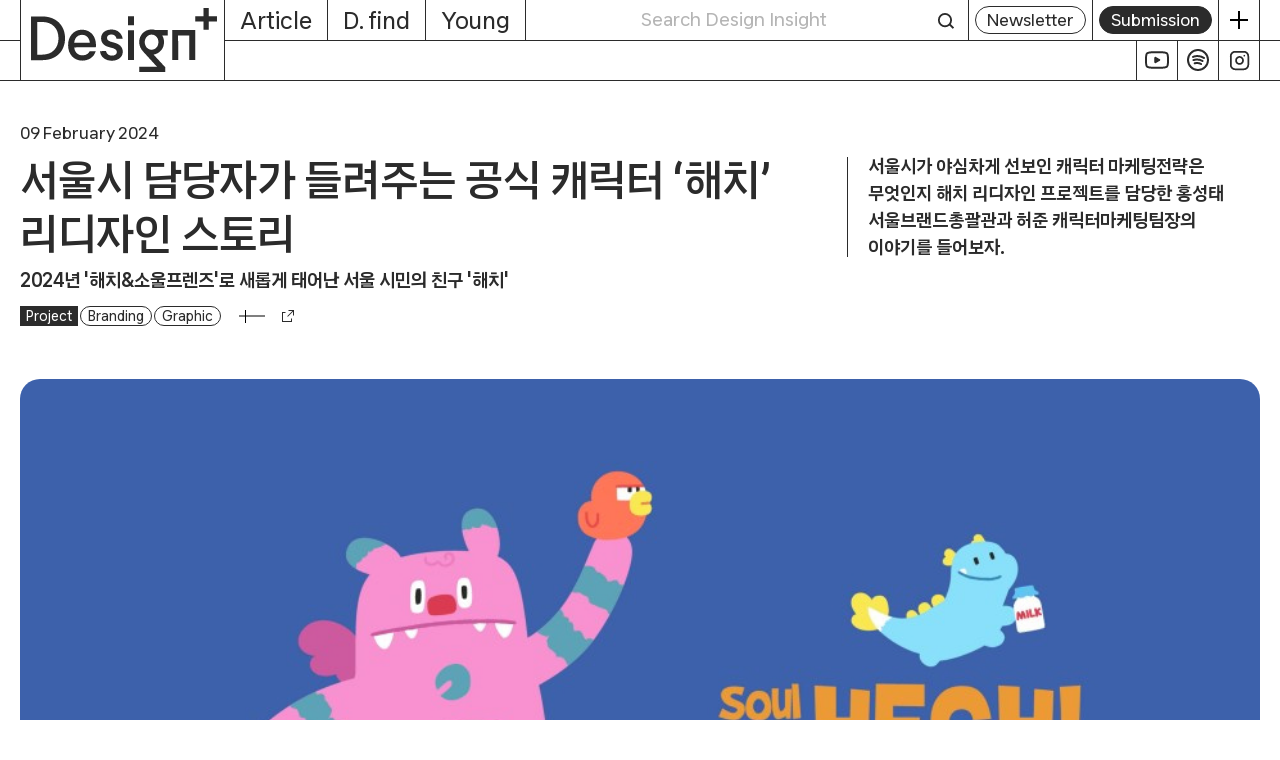

--- FILE ---
content_type: text/html; charset=UTF-8
request_url: https://design.co.kr/article/26644
body_size: 40071
content:
<!doctype html>
<html lang="ko-KR" prefix="og: https://ogp.me/ns#" class="no-js" itemtype="https://schema.org/Blog" itemscope>
<head>
	<meta charset="UTF-8">
	<meta name="viewport" content="width=device-width, initial-scale=1, minimum-scale=1">
	
<!-- Rank Math 검색 엔진 최적화 - https://rankmath.com/ -->
<title>서울시 담당자가 들려주는 공식 캐릭터 &#039;해치&#039; 리디자인 스토리 | Design＋</title><link rel='preload' href='https://design.co.kr/wp-content/themes/kadence-child/fonts/SDMinburiVF.woff2' as='font' type='font/woff2' crossorigin>
<meta name="description" content="서울시가 야심차게 선보인 캐릭터 마케팅전략은 무엇인지 해치 리디자인 프로젝트를 담당한 홍성태 서울브랜드총괄관과 허준 캐릭터마케팅팀장의 이야기를 들어보자."/>
<meta name="robots" content="follow, index, max-snippet:-1, max-video-preview:-1, max-image-preview:large"/>
<link rel="canonical" href="https://design.co.kr/article/26644/" />
<meta property="og:locale" content="ko_KR" />
<meta property="og:type" content="article" />
<meta property="og:title" content="서울시 담당자가 들려주는 공식 캐릭터 &#039;해치&#039; 리디자인 스토리 | Design＋" />
<meta property="og:description" content="서울시가 야심차게 선보인 캐릭터 마케팅전략은 무엇인지 해치 리디자인 프로젝트를 담당한 홍성태 서울브랜드총괄관과 허준 캐릭터마케팅팀장의 이야기를 들어보자." />
<meta property="og:url" content="https://design.co.kr/article/26644/" />
<meta property="og:site_name" content="Design＋" />
<meta property="article:publisher" content="https://www.facebook.com/monthlydesign" />
<meta property="article:tag" content="서울시" />
<meta property="article:tag" content="캐릭터" />
<meta property="article:tag" content="서울시디자인" />
<meta property="article:section" content="Branding" />
<meta property="og:updated_time" content="2024-07-22T18:52:51+09:00" />
<meta property="og:image" content="https://design.co.kr/wp-content/uploads/2024/07/image-3.jpg" />
<meta property="og:image:secure_url" content="https://design.co.kr/wp-content/uploads/2024/07/image-3.jpg" />
<meta property="og:image:width" content="942" />
<meta property="og:image:height" content="530" />
<meta property="og:image:alt" content="서울시 담당자가 들려주는 공식 캐릭터 &#8216;해치&#8217; 리디자인 스토리" />
<meta property="og:image:type" content="image/jpeg" />
<meta property="article:published_time" content="2024-02-09T18:29:00+09:00" />
<meta property="article:modified_time" content="2024-07-22T18:52:51+09:00" />
<meta name="twitter:card" content="summary_large_image" />
<meta name="twitter:title" content="서울시 담당자가 들려주는 공식 캐릭터 &#039;해치&#039; 리디자인 스토리 | Design＋" />
<meta name="twitter:description" content="서울시가 야심차게 선보인 캐릭터 마케팅전략은 무엇인지 해치 리디자인 프로젝트를 담당한 홍성태 서울브랜드총괄관과 허준 캐릭터마케팅팀장의 이야기를 들어보자." />
<meta name="twitter:image" content="https://design.co.kr/wp-content/uploads/2024/07/image-3.jpg" />
<script type="application/ld+json" class="rank-math-schema">{"@context":"https://schema.org","@graph":[{"@type":"Organization","@id":"https://design.co.kr/#organization","name":"Design\uff0b","sameAs":["https://www.facebook.com/monthlydesign","https://www.instagram.com/monthlydesign"],"logo":{"@type":"ImageObject","@id":"https://design.co.kr/#logo","url":"https://design.co.kr/wp-content/uploads/2024/02/logo.svg","contentUrl":"https://design.co.kr/wp-content/uploads/2024/02/logo.svg","caption":"Design\uff0b","inLanguage":"ko-KR","width":"201","height":"70"}},{"@type":"WebSite","@id":"https://design.co.kr/#website","url":"https://design.co.kr","name":"Design\uff0b","alternateName":"\ub514\uc790\uc778\ud50c\ub7ec\uc2a4","publisher":{"@id":"https://design.co.kr/#organization"},"inLanguage":"ko-KR"},{"@type":"ImageObject","@id":"https://design.co.kr/wp-content/uploads/2024/07/image-3.jpg","url":"https://design.co.kr/wp-content/uploads/2024/07/image-3.jpg","width":"942","height":"530","inLanguage":"ko-KR"},{"@type":"WebPage","@id":"https://design.co.kr/article/26644/#webpage","url":"https://design.co.kr/article/26644/","name":"\uc11c\uc6b8\uc2dc \ub2f4\ub2f9\uc790\uac00 \ub4e4\ub824\uc8fc\ub294 \uacf5\uc2dd \uce90\ub9ad\ud130 &#039;\ud574\uce58&#039; \ub9ac\ub514\uc790\uc778 \uc2a4\ud1a0\ub9ac | Design\uff0b","datePublished":"2024-02-09T18:29:00+09:00","dateModified":"2024-07-22T18:52:51+09:00","isPartOf":{"@id":"https://design.co.kr/#website"},"primaryImageOfPage":{"@id":"https://design.co.kr/wp-content/uploads/2024/07/image-3.jpg"},"inLanguage":"ko-KR"},{"@type":"Person","@id":"https://design.co.kr/article/26644/#author","name":"md_admin","image":{"@type":"ImageObject","@id":"https://secure.gravatar.com/avatar/0f2febdbc84b1319ea4f68cf2ae4d8d5?s=96&amp;d=mm&amp;r=g","url":"https://secure.gravatar.com/avatar/0f2febdbc84b1319ea4f68cf2ae4d8d5?s=96&amp;d=mm&amp;r=g","caption":"md_admin","inLanguage":"ko-KR"},"worksFor":{"@id":"https://design.co.kr/#organization"}},{"@type":"Article","headline":"\uc11c\uc6b8\uc2dc \ub2f4\ub2f9\uc790\uac00 \ub4e4\ub824\uc8fc\ub294 \uacf5\uc2dd \uce90\ub9ad\ud130 &#039;\ud574\uce58&#039; \ub9ac\ub514\uc790\uc778 \uc2a4\ud1a0\ub9ac | Design\uff0b","datePublished":"2024-02-09T18:29:00+09:00","dateModified":"2024-07-22T18:52:51+09:00","author":{"@id":"https://design.co.kr/article/26644/#author","name":"md_admin"},"publisher":{"@id":"https://design.co.kr/#organization"},"description":"\uc11c\uc6b8\uc2dc\uac00 \uc57c\uc2ec\ucc28\uac8c \uc120\ubcf4\uc778 \uce90\ub9ad\ud130 \ub9c8\ucf00\ud305\uc804\ub7b5\uc740 \ubb34\uc5c7\uc778\uc9c0 \ud574\uce58 \ub9ac\ub514\uc790\uc778 \ud504\ub85c\uc81d\ud2b8\ub97c \ub2f4\ub2f9\ud55c \ud64d\uc131\ud0dc \uc11c\uc6b8\ube0c\ub79c\ub4dc\ucd1d\uad04\uad00\uacfc \ud5c8\uc900 \uce90\ub9ad\ud130\ub9c8\ucf00\ud305\ud300\uc7a5\uc758 \uc774\uc57c\uae30\ub97c \ub4e4\uc5b4\ubcf4\uc790.","name":"\uc11c\uc6b8\uc2dc \ub2f4\ub2f9\uc790\uac00 \ub4e4\ub824\uc8fc\ub294 \uacf5\uc2dd \uce90\ub9ad\ud130 &#039;\ud574\uce58&#039; \ub9ac\ub514\uc790\uc778 \uc2a4\ud1a0\ub9ac | Design\uff0b","@id":"https://design.co.kr/article/26644/#richSnippet","isPartOf":{"@id":"https://design.co.kr/article/26644/#webpage"},"image":{"@id":"https://design.co.kr/wp-content/uploads/2024/07/image-3.jpg"},"inLanguage":"ko-KR","mainEntityOfPage":{"@id":"https://design.co.kr/article/26644/#webpage"}}]}</script>
<!-- /Rank Math WordPress SEO 플러그인 -->

<link rel='dns-prefetch' href='//developers.kakao.com' />
<link rel='dns-prefetch' href='//open.spotify.com' />
<link rel='dns-prefetch' href='//www.googletagmanager.com' />
<link rel="alternate" type="application/rss+xml" title="Design＋ &raquo; 피드" href="https://design.co.kr/feed" />
			<script>document.documentElement.classList.remove( 'no-js' );</script>
					<!-- This site uses the Google Analytics by MonsterInsights plugin v9.9.1 - Using Analytics tracking - https://www.monsterinsights.com/ -->
				<script src="https://design.co.kr/wp-content/plugins/google-analytics-premium/pro/assets/js/privacy-guard.min.js"  data-cfasync="false" data-wpfc-render="false"></script>
			<script src="//www.googletagmanager.com/gtag/js?id=G-S3QDW9Y8RV"  data-cfasync="false" data-wpfc-render="false" async></script>
			<script data-cfasync="false" data-wpfc-render="false">
				var mi_version = '9.9.1';
				var mi_track_user = true;
				var mi_no_track_reason = '';
								var MonsterInsightsDefaultLocations = {"page_location":"https:\/\/design.co.kr\/article\/26644\/"};
								if ( typeof MonsterInsightsPrivacyGuardFilter === 'function' ) {
					var MonsterInsightsLocations = (typeof MonsterInsightsExcludeQuery === 'object') ? MonsterInsightsPrivacyGuardFilter( MonsterInsightsExcludeQuery ) : MonsterInsightsPrivacyGuardFilter( MonsterInsightsDefaultLocations );
				} else {
					var MonsterInsightsLocations = (typeof MonsterInsightsExcludeQuery === 'object') ? MonsterInsightsExcludeQuery : MonsterInsightsDefaultLocations;
				}

								var disableStrs = [
										'ga-disable-G-S3QDW9Y8RV',
									];

				/* Function to detect opted out users */
				function __gtagTrackerIsOptedOut() {
					for (var index = 0; index < disableStrs.length; index++) {
						if (document.cookie.indexOf(disableStrs[index] + '=true') > -1) {
							return true;
						}
					}

					return false;
				}

				/* Disable tracking if the opt-out cookie exists. */
				if (__gtagTrackerIsOptedOut()) {
					for (var index = 0; index < disableStrs.length; index++) {
						window[disableStrs[index]] = true;
					}
				}

				/* Opt-out function */
				function __gtagTrackerOptout() {
					for (var index = 0; index < disableStrs.length; index++) {
						document.cookie = disableStrs[index] + '=true; expires=Thu, 31 Dec 2099 23:59:59 UTC; path=/';
						window[disableStrs[index]] = true;
					}
				}

				if ('undefined' === typeof gaOptout) {
					function gaOptout() {
						__gtagTrackerOptout();
					}
				}
								window.dataLayer = window.dataLayer || [];

				window.MonsterInsightsDualTracker = {
					helpers: {},
					trackers: {},
				};
				if (mi_track_user) {
					function __gtagDataLayer() {
						dataLayer.push(arguments);
					}

					function __gtagTracker(type, name, parameters) {
						if (!parameters) {
							parameters = {};
						}

						if (parameters.send_to) {
							__gtagDataLayer.apply(null, arguments);
							return;
						}

						if (type === 'event') {
														parameters.send_to = monsterinsights_frontend.v4_id;
							var hookName = name;
							if (typeof parameters['event_category'] !== 'undefined') {
								hookName = parameters['event_category'] + ':' + name;
							}

							if (typeof MonsterInsightsDualTracker.trackers[hookName] !== 'undefined') {
								MonsterInsightsDualTracker.trackers[hookName](parameters);
							} else {
								__gtagDataLayer('event', name, parameters);
							}
							
						} else {
							__gtagDataLayer.apply(null, arguments);
						}
					}

					__gtagTracker('js', new Date());
					__gtagTracker('set', {
						'developer_id.dZGIzZG': true,
											});
					if ( MonsterInsightsLocations.page_location ) {
						__gtagTracker('set', MonsterInsightsLocations);
					}
										__gtagTracker('config', 'G-S3QDW9Y8RV', {"allow_anchor":"true","forceSSL":"true","anonymize_ip":"true","link_attribution":"true","tags":"\uc11c\uc6b8\uc2dc,\uce90\ub9ad\ud130,\uc11c\uc6b8\uc2dc\ub514\uc790\uc778","published_at":"2024-02-09T18:29:00+09:00","category":"branding,graphic","publish_day_of_week":"\uae08\uc694\uc77c","page_path":location.pathname + location.search + location.hash} );
										window.gtag = __gtagTracker;										(function () {
						/* https://developers.google.com/analytics/devguides/collection/analyticsjs/ */
						/* ga and __gaTracker compatibility shim. */
						var noopfn = function () {
							return null;
						};
						var newtracker = function () {
							return new Tracker();
						};
						var Tracker = function () {
							return null;
						};
						var p = Tracker.prototype;
						p.get = noopfn;
						p.set = noopfn;
						p.send = function () {
							var args = Array.prototype.slice.call(arguments);
							args.unshift('send');
							__gaTracker.apply(null, args);
						};
						var __gaTracker = function () {
							var len = arguments.length;
							if (len === 0) {
								return;
							}
							var f = arguments[len - 1];
							if (typeof f !== 'object' || f === null || typeof f.hitCallback !== 'function') {
								if ('send' === arguments[0]) {
									var hitConverted, hitObject = false, action;
									if ('event' === arguments[1]) {
										if ('undefined' !== typeof arguments[3]) {
											hitObject = {
												'eventAction': arguments[3],
												'eventCategory': arguments[2],
												'eventLabel': arguments[4],
												'value': arguments[5] ? arguments[5] : 1,
											}
										}
									}
									if ('pageview' === arguments[1]) {
										if ('undefined' !== typeof arguments[2]) {
											hitObject = {
												'eventAction': 'page_view',
												'page_path': arguments[2],
											}
										}
									}
									if (typeof arguments[2] === 'object') {
										hitObject = arguments[2];
									}
									if (typeof arguments[5] === 'object') {
										Object.assign(hitObject, arguments[5]);
									}
									if ('undefined' !== typeof arguments[1].hitType) {
										hitObject = arguments[1];
										if ('pageview' === hitObject.hitType) {
											hitObject.eventAction = 'page_view';
										}
									}
									if (hitObject) {
										action = 'timing' === arguments[1].hitType ? 'timing_complete' : hitObject.eventAction;
										hitConverted = mapArgs(hitObject);
										__gtagTracker('event', action, hitConverted);
									}
								}
								return;
							}

							function mapArgs(args) {
								var arg, hit = {};
								var gaMap = {
									'eventCategory': 'event_category',
									'eventAction': 'event_action',
									'eventLabel': 'event_label',
									'eventValue': 'event_value',
									'nonInteraction': 'non_interaction',
									'timingCategory': 'event_category',
									'timingVar': 'name',
									'timingValue': 'value',
									'timingLabel': 'event_label',
									'page': 'page_path',
									'location': 'page_location',
									'title': 'page_title',
									'referrer' : 'page_referrer',
								};
								for (arg in args) {
																		if (!(!args.hasOwnProperty(arg) || !gaMap.hasOwnProperty(arg))) {
										hit[gaMap[arg]] = args[arg];
									} else {
										hit[arg] = args[arg];
									}
								}
								return hit;
							}

							try {
								f.hitCallback();
							} catch (ex) {
							}
						};
						__gaTracker.create = newtracker;
						__gaTracker.getByName = newtracker;
						__gaTracker.getAll = function () {
							return [];
						};
						__gaTracker.remove = noopfn;
						__gaTracker.loaded = true;
						window['__gaTracker'] = __gaTracker;
					})();
									} else {
										console.log("");
					(function () {
						function __gtagTracker() {
							return null;
						}

						window['__gtagTracker'] = __gtagTracker;
						window['gtag'] = __gtagTracker;
					})();
									}
			</script>
			
							<!-- / Google Analytics by MonsterInsights -->
		<script>
window._wpemojiSettings = {"baseUrl":"https:\/\/s.w.org\/images\/core\/emoji\/14.0.0\/72x72\/","ext":".png","svgUrl":"https:\/\/s.w.org\/images\/core\/emoji\/14.0.0\/svg\/","svgExt":".svg","source":{"concatemoji":"https:\/\/design.co.kr\/wp-includes\/js\/wp-emoji-release.min.js?ver=c077be2271ff8a26bbde21629d52f482"}};
/*! This file is auto-generated */
!function(i,n){var o,s,e;function c(e){try{var t={supportTests:e,timestamp:(new Date).valueOf()};sessionStorage.setItem(o,JSON.stringify(t))}catch(e){}}function p(e,t,n){e.clearRect(0,0,e.canvas.width,e.canvas.height),e.fillText(t,0,0);var t=new Uint32Array(e.getImageData(0,0,e.canvas.width,e.canvas.height).data),r=(e.clearRect(0,0,e.canvas.width,e.canvas.height),e.fillText(n,0,0),new Uint32Array(e.getImageData(0,0,e.canvas.width,e.canvas.height).data));return t.every(function(e,t){return e===r[t]})}function u(e,t,n){switch(t){case"flag":return n(e,"\ud83c\udff3\ufe0f\u200d\u26a7\ufe0f","\ud83c\udff3\ufe0f\u200b\u26a7\ufe0f")?!1:!n(e,"\ud83c\uddfa\ud83c\uddf3","\ud83c\uddfa\u200b\ud83c\uddf3")&&!n(e,"\ud83c\udff4\udb40\udc67\udb40\udc62\udb40\udc65\udb40\udc6e\udb40\udc67\udb40\udc7f","\ud83c\udff4\u200b\udb40\udc67\u200b\udb40\udc62\u200b\udb40\udc65\u200b\udb40\udc6e\u200b\udb40\udc67\u200b\udb40\udc7f");case"emoji":return!n(e,"\ud83e\udef1\ud83c\udffb\u200d\ud83e\udef2\ud83c\udfff","\ud83e\udef1\ud83c\udffb\u200b\ud83e\udef2\ud83c\udfff")}return!1}function f(e,t,n){var r="undefined"!=typeof WorkerGlobalScope&&self instanceof WorkerGlobalScope?new OffscreenCanvas(300,150):i.createElement("canvas"),a=r.getContext("2d",{willReadFrequently:!0}),o=(a.textBaseline="top",a.font="600 32px Arial",{});return e.forEach(function(e){o[e]=t(a,e,n)}),o}function t(e){var t=i.createElement("script");t.src=e,t.defer=!0,i.head.appendChild(t)}"undefined"!=typeof Promise&&(o="wpEmojiSettingsSupports",s=["flag","emoji"],n.supports={everything:!0,everythingExceptFlag:!0},e=new Promise(function(e){i.addEventListener("DOMContentLoaded",e,{once:!0})}),new Promise(function(t){var n=function(){try{var e=JSON.parse(sessionStorage.getItem(o));if("object"==typeof e&&"number"==typeof e.timestamp&&(new Date).valueOf()<e.timestamp+604800&&"object"==typeof e.supportTests)return e.supportTests}catch(e){}return null}();if(!n){if("undefined"!=typeof Worker&&"undefined"!=typeof OffscreenCanvas&&"undefined"!=typeof URL&&URL.createObjectURL&&"undefined"!=typeof Blob)try{var e="postMessage("+f.toString()+"("+[JSON.stringify(s),u.toString(),p.toString()].join(",")+"));",r=new Blob([e],{type:"text/javascript"}),a=new Worker(URL.createObjectURL(r),{name:"wpTestEmojiSupports"});return void(a.onmessage=function(e){c(n=e.data),a.terminate(),t(n)})}catch(e){}c(n=f(s,u,p))}t(n)}).then(function(e){for(var t in e)n.supports[t]=e[t],n.supports.everything=n.supports.everything&&n.supports[t],"flag"!==t&&(n.supports.everythingExceptFlag=n.supports.everythingExceptFlag&&n.supports[t]);n.supports.everythingExceptFlag=n.supports.everythingExceptFlag&&!n.supports.flag,n.DOMReady=!1,n.readyCallback=function(){n.DOMReady=!0}}).then(function(){return e}).then(function(){var e;n.supports.everything||(n.readyCallback(),(e=n.source||{}).concatemoji?t(e.concatemoji):e.wpemoji&&e.twemoji&&(t(e.twemoji),t(e.wpemoji)))}))}((window,document),window._wpemojiSettings);
</script>
<link rel='stylesheet' id='koreasns_pro_css-css' href='https://design.co.kr/wp-content/plugins/korea-sns-pro/css/style.css?ver=1.0.1' media='all' />
<link rel='stylesheet' id='kadence-blocks-tableofcontents-css' href='https://design.co.kr/wp-content/plugins/kadence-blocks/dist/style-blocks-tableofcontents.css?ver=3.2.31' media='all' />
<link rel='stylesheet' id='kadence-blocks-pro-dynamichtml-css' href='https://design.co.kr/wp-content/plugins/kadence-blocks-pro/dist/style-blocks-dynamichtml.css?ver=2.3.3' media='all' />
<style id='wp-emoji-styles-inline-css'>

	img.wp-smiley, img.emoji {
		display: inline !important;
		border: none !important;
		box-shadow: none !important;
		height: 1em !important;
		width: 1em !important;
		margin: 0 0.07em !important;
		vertical-align: -0.1em !important;
		background: none !important;
		padding: 0 !important;
	}
</style>
<link rel='stylesheet' id='wp-block-library-css' href='https://design.co.kr/wp-includes/css/dist/block-library/style.min.css?ver=c077be2271ff8a26bbde21629d52f482' media='all' />
<style id='classic-theme-styles-inline-css'>
/*! This file is auto-generated */
.wp-block-button__link{color:#fff;background-color:#32373c;border-radius:9999px;box-shadow:none;text-decoration:none;padding:calc(.667em + 2px) calc(1.333em + 2px);font-size:1.125em}.wp-block-file__button{background:#32373c;color:#fff;text-decoration:none}
</style>
<link rel='stylesheet' id='kadence-global-css' href='https://design.co.kr/wp-content/themes/kadence/assets/css/global.min.css?ver=1.1.51' media='all' />
<style id='kadence-global-inline-css'>
/* Kadence Base CSS */
:root{--global-palette1:#f24141;--global-palette2:#c236e1;--global-palette3:#0790f0;--global-palette4:#2b2b2b;--global-palette5:#8c8c8c;--global-palette6:#b7b7b7;--global-palette7:#EDF2F7;--global-palette8:#F7FAFC;--global-palette9:#ffffff;--global-palette9rgb:255, 255, 255;--global-palette-highlight:var(--global-palette1);--global-palette-highlight-alt:var(--global-palette2);--global-palette-highlight-alt2:var(--global-palette9);--global-palette-btn-bg:var(--global-palette1);--global-palette-btn-bg-hover:var(--global-palette2);--global-palette-btn:var(--global-palette9);--global-palette-btn-hover:var(--global-palette9);--global-body-font-family:-apple-system,BlinkMacSystemFont,"Segoe UI",Roboto,Oxygen-Sans,Ubuntu,Cantarell,"Helvetica Neue",sans-serif, "Apple Color Emoji", "Segoe UI Emoji", "Segoe UI Symbol";--global-heading-font-family:inherit;--global-primary-nav-font-family:inherit;--global-fallback-font:sans-serif;--global-display-fallback-font:sans-serif;--global-content-width:1290px;--global-content-narrow-width:842px;--global-content-edge-padding:1.5rem;--global-content-boxed-padding:2rem;--global-calc-content-width:calc(1290px - var(--global-content-edge-padding) - var(--global-content-edge-padding) );--wp--style--global--content-size:var(--global-calc-content-width);}.wp-site-blocks{--global-vw:calc( 100vw - ( 0.5 * var(--scrollbar-offset)));}body{background:var(--global-palette8);}body, input, select, optgroup, textarea{font-style:normal;font-weight:500;font-size:16px;line-height:1.8;font-family:var(--global-body-font-family);color:var(--global-palette4);}.content-bg, body.content-style-unboxed .site{background:var(--global-palette9);}h1,h2,h3,h4,h5,h6{font-family:var(--global-heading-font-family);}h1{font-style:normal;font-weight:700;font-size:32px;line-height:1.5;color:var(--global-palette4);}h2{font-style:normal;font-weight:700;font-size:27px;line-height:1.5;color:var(--global-palette4);}h3{font-style:normal;font-weight:700;font-size:25px;line-height:1.5;color:var(--global-palette4);}h4{font-style:normal;font-weight:700;font-size:22px;line-height:1.5;color:var(--global-palette4);}h5{font-style:normal;font-weight:700;font-size:16px;line-height:1.5;color:var(--global-palette4);}h6{font-style:normal;font-weight:700;font-size:16px;line-height:1.5;color:var(--global-palette4);}.entry-hero h1{font-style:normal;font-weight:normal;font-size:42px;}.entry-hero .kadence-breadcrumbs{max-width:1290px;}.site-container, .site-header-row-layout-contained, .site-footer-row-layout-contained, .entry-hero-layout-contained, .comments-area, .alignfull > .wp-block-cover__inner-container, .alignwide > .wp-block-cover__inner-container{max-width:var(--global-content-width);}.content-width-narrow .content-container.site-container, .content-width-narrow .hero-container.site-container{max-width:var(--global-content-narrow-width);}@media all and (min-width: 1520px){.wp-site-blocks .content-container  .alignwide{margin-left:-115px;margin-right:-115px;width:unset;max-width:unset;}}@media all and (min-width: 1102px){.content-width-narrow .wp-site-blocks .content-container .alignwide{margin-left:-130px;margin-right:-130px;width:unset;max-width:unset;}}.content-style-boxed .wp-site-blocks .entry-content .alignwide{margin-left:calc( -1 * var( --global-content-boxed-padding ) );margin-right:calc( -1 * var( --global-content-boxed-padding ) );}.content-area{margin-top:5rem;margin-bottom:5rem;}@media all and (max-width: 1024px){.content-area{margin-top:3rem;margin-bottom:3rem;}}@media all and (max-width: 767px){.content-area{margin-top:2rem;margin-bottom:2rem;}}@media all and (max-width: 1024px){:root{--global-content-boxed-padding:2rem;}}@media all and (max-width: 767px){:root{--global-content-boxed-padding:1.5rem;}}.entry-content-wrap{padding:2rem;}@media all and (max-width: 1024px){.entry-content-wrap{padding:2rem;}}@media all and (max-width: 767px){.entry-content-wrap{padding:1.5rem;}}.entry.single-entry{box-shadow:0px 15px 15px -10px rgba(0,0,0,0.05);}.entry.loop-entry{box-shadow:0px 15px 15px -10px rgba(0,0,0,0.05);}.loop-entry .entry-content-wrap{padding:2rem;}@media all and (max-width: 1024px){.loop-entry .entry-content-wrap{padding:2rem;}}@media all and (max-width: 767px){.loop-entry .entry-content-wrap{padding:1.5rem;}}button, .button, .wp-block-button__link, input[type="button"], input[type="reset"], input[type="submit"], .fl-button, .elementor-button-wrapper .elementor-button{box-shadow:0px 0px 0px -7px rgba(0,0,0,0);}button:hover, button:focus, button:active, .button:hover, .button:focus, .button:active, .wp-block-button__link:hover, .wp-block-button__link:focus, .wp-block-button__link:active, input[type="button"]:hover, input[type="button"]:focus, input[type="button"]:active, input[type="reset"]:hover, input[type="reset"]:focus, input[type="reset"]:active, input[type="submit"]:hover, input[type="submit"]:focus, input[type="submit"]:active, .elementor-button-wrapper .elementor-button:hover, .elementor-button-wrapper .elementor-button:focus, .elementor-button-wrapper .elementor-button:active{box-shadow:0px 15px 25px -7px rgba(0,0,0,0.1);}.kb-button.kb-btn-global-outline.kb-btn-global-inherit{padding-top:calc(px - 2px);padding-right:calc(px - 2px);padding-bottom:calc(px - 2px);padding-left:calc(px - 2px);}@media all and (min-width: 1025px){.transparent-header .entry-hero .entry-hero-container-inner{padding-top:0px;}}@media all and (max-width: 1024px){.mobile-transparent-header .entry-hero .entry-hero-container-inner{padding-top:calc(0px + 80px);}}@media all and (max-width: 767px){.mobile-transparent-header .entry-hero .entry-hero-container-inner{padding-top:calc(0px + 80px);}}#kt-scroll-up-reader, #kt-scroll-up{border:0px solid currentColor;border-radius:0px 0px 0px 0px;bottom:57px;font-size:1.3em;padding:0.4em 0.4em 0.4em 0.4em;}#kt-scroll-up-reader.scroll-up-side-right, #kt-scroll-up.scroll-up-side-right{right:6px;}#kt-scroll-up-reader.scroll-up-side-left, #kt-scroll-up.scroll-up-side-left{left:6px;}@media all and (max-width: 1024px){#kt-scroll-up-reader, #kt-scroll-up{bottom:140px;}#kt-scroll-up-reader.scroll-up-side-right, #kt-scroll-up.scroll-up-side-right{right:0px;}#kt-scroll-up-reader.scroll-up-side-left, #kt-scroll-up.scroll-up-side-left{left:0px;}}@media all and (max-width: 767px){#kt-scroll-up-reader, #kt-scroll-up{bottom:160px;}#kt-scroll-up-reader.scroll-up-side-right, #kt-scroll-up.scroll-up-side-right{right:0px;}#kt-scroll-up-reader.scroll-up-side-left, #kt-scroll-up.scroll-up-side-left{left:0px;}}.entry-author-style-center{padding-top:var(--global-md-spacing);border-top:1px solid var(--global-gray-500);}.entry-author-style-center .entry-author-avatar, .entry-meta .author-avatar{display:none;}.entry-author-style-normal .entry-author-profile{padding-left:0px;}#comments .comment-meta{margin-left:0px;}.entry-hero.post-hero-section .entry-header{min-height:200px;}
/* Kadence Header CSS */
@media all and (max-width: 1024px){.mobile-transparent-header #masthead{position:absolute;left:0px;right:0px;z-index:100;}.kadence-scrollbar-fixer.mobile-transparent-header #masthead{right:var(--scrollbar-offset,0);}.mobile-transparent-header #masthead, .mobile-transparent-header .site-top-header-wrap .site-header-row-container-inner, .mobile-transparent-header .site-main-header-wrap .site-header-row-container-inner, .mobile-transparent-header .site-bottom-header-wrap .site-header-row-container-inner{background:transparent;}.site-header-row-tablet-layout-fullwidth, .site-header-row-tablet-layout-standard{padding:0px;}}@media all and (min-width: 1025px){.transparent-header #masthead{position:absolute;left:0px;right:0px;z-index:100;}.transparent-header.kadence-scrollbar-fixer #masthead{right:var(--scrollbar-offset,0);}.transparent-header #masthead, .transparent-header .site-top-header-wrap .site-header-row-container-inner, .transparent-header .site-main-header-wrap .site-header-row-container-inner, .transparent-header .site-bottom-header-wrap .site-header-row-container-inner{background:transparent;}}.site-branding a.brand img{max-width:102px;}.site-branding a.brand img.svg-logo-image{width:102px;}.site-branding{padding:0px 0px 0px 0px;}#masthead, #masthead .kadence-sticky-header.item-is-fixed:not(.item-at-start):not(.site-header-row-container):not(.site-main-header-wrap), #masthead .kadence-sticky-header.item-is-fixed:not(.item-at-start) > .site-header-row-container-inner{background:#ffffff;}.site-main-header-inner-wrap{min-height:80px;}.site-top-header-inner-wrap{min-height:0px;}.header-navigation[class*="header-navigation-style-underline"] .header-menu-container.primary-menu-container>ul>li>a:after{width:calc( 100% - 1.2em);}.main-navigation .primary-menu-container > ul > li.menu-item > a{padding-left:calc(1.2em / 2);padding-right:calc(1.2em / 2);padding-top:0.6em;padding-bottom:0.6em;color:var(--global-palette5);}.main-navigation .primary-menu-container > ul > li.menu-item .dropdown-nav-special-toggle{right:calc(1.2em / 2);}.main-navigation .primary-menu-container > ul > li.menu-item > a:hover{color:var(--global-palette-highlight);}.main-navigation .primary-menu-container > ul > li.menu-item.current-menu-item > a{color:var(--global-palette3);}.header-navigation .header-menu-container ul ul.sub-menu, .header-navigation .header-menu-container ul ul.submenu{background:var(--global-palette3);box-shadow:0px 2px 13px 0px rgba(0,0,0,0.1);}.header-navigation .header-menu-container ul ul li.menu-item, .header-menu-container ul.menu > li.kadence-menu-mega-enabled > ul > li.menu-item > a{border-bottom:1px solid rgba(255,255,255,0.1);}.header-navigation .header-menu-container ul ul li.menu-item > a{width:200px;padding-top:1em;padding-bottom:1em;color:var(--global-palette8);font-size:12px;}.header-navigation .header-menu-container ul ul li.menu-item > a:hover{color:var(--global-palette9);background:var(--global-palette4);}.header-navigation .header-menu-container ul ul li.menu-item.current-menu-item > a{color:var(--global-palette9);background:var(--global-palette4);}.mobile-toggle-open-container .menu-toggle-open, .mobile-toggle-open-container .menu-toggle-open:focus{color:var(--global-palette5);padding:0.4em 0.6em 0.4em 0.6em;font-size:14px;}.mobile-toggle-open-container .menu-toggle-open.menu-toggle-style-bordered{border:1px solid currentColor;}.mobile-toggle-open-container .menu-toggle-open .menu-toggle-icon{font-size:20px;}.mobile-toggle-open-container .menu-toggle-open:hover, .mobile-toggle-open-container .menu-toggle-open:focus-visible{color:var(--global-palette-highlight);}.mobile-navigation ul li{font-size:14px;}.mobile-navigation ul li a{padding-top:1em;padding-bottom:1em;}.mobile-navigation ul li > a, .mobile-navigation ul li.menu-item-has-children > .drawer-nav-drop-wrap{color:var(--global-palette8);}.mobile-navigation ul li.current-menu-item > a, .mobile-navigation ul li.current-menu-item.menu-item-has-children > .drawer-nav-drop-wrap{color:var(--global-palette-highlight);}.mobile-navigation ul li.menu-item-has-children .drawer-nav-drop-wrap, .mobile-navigation ul li:not(.menu-item-has-children) a{border-bottom:1px solid rgba(255,255,255,0.1);}.mobile-navigation:not(.drawer-navigation-parent-toggle-true) ul li.menu-item-has-children .drawer-nav-drop-wrap button{border-left:1px solid rgba(255,255,255,0.1);}#mobile-drawer .drawer-header .drawer-toggle{padding:0.6em 0.15em 0.6em 0.15em;font-size:24px;}#main-header .header-button{border:2px none transparent;box-shadow:0px 0px 0px -7px rgba(0,0,0,0);}#main-header .header-button:hover{box-shadow:0px 15px 25px -7px rgba(0,0,0,0.1);}.header-social-wrap .header-social-inner-wrap{font-size:1em;gap:0.3em;}.header-social-wrap .header-social-inner-wrap .social-button{border:2px none transparent;border-radius:3px;}
/* Kadence Footer CSS */
.site-middle-footer-inner-wrap{padding-top:30px;padding-bottom:30px;grid-column-gap:30px;grid-row-gap:30px;}.site-middle-footer-inner-wrap .widget{margin-bottom:30px;}.site-middle-footer-inner-wrap .site-footer-section:not(:last-child):after{right:calc(-30px / 2);}.site-top-footer-inner-wrap{padding-top:30px;padding-bottom:30px;grid-column-gap:30px;grid-row-gap:30px;}.site-top-footer-inner-wrap .widget{margin-bottom:30px;}.site-top-footer-inner-wrap .site-footer-section:not(:last-child):after{right:calc(-30px / 2);}.footer-social-wrap .footer-social-inner-wrap{font-size:1em;gap:0em;}.site-footer .site-footer-wrap .site-footer-section .footer-social-wrap .footer-social-inner-wrap .social-button{border:2px none transparent;border-radius:3px;}
/* Kadence Pro Header CSS */
.header-navigation-dropdown-direction-left ul ul.submenu, .header-navigation-dropdown-direction-left ul ul.sub-menu{right:0px;left:auto;}.rtl .header-navigation-dropdown-direction-right ul ul.submenu, .rtl .header-navigation-dropdown-direction-right ul ul.sub-menu{left:0px;right:auto;}.header-account-button .nav-drop-title-wrap > .kadence-svg-iconset, .header-account-button > .kadence-svg-iconset{font-size:1.2em;}.site-header-item .header-account-button .nav-drop-title-wrap, .site-header-item .header-account-wrap > .header-account-button{display:flex;align-items:center;}.header-account-style-icon_label .header-account-label{padding-left:5px;}.header-account-style-label_icon .header-account-label{padding-right:5px;}.site-header-item .header-account-wrap .header-account-button{text-decoration:none;box-shadow:none;color:inherit;background:transparent;padding:0.6em 0em 0.6em 0em;}.header-mobile-account-wrap .header-account-button .nav-drop-title-wrap > .kadence-svg-iconset, .header-mobile-account-wrap .header-account-button > .kadence-svg-iconset{font-size:1.2em;}.header-mobile-account-wrap .header-account-button .nav-drop-title-wrap, .header-mobile-account-wrap > .header-account-button{display:flex;align-items:center;}.header-mobile-account-wrap.header-account-style-icon_label .header-account-label{padding-left:5px;}.header-mobile-account-wrap.header-account-style-label_icon .header-account-label{padding-right:5px;}.header-mobile-account-wrap .header-account-button{text-decoration:none;box-shadow:none;color:inherit;background:transparent;padding:0.6em 0em 0.6em 0em;}#login-drawer .drawer-inner .drawer-content{display:flex;justify-content:center;align-items:center;position:absolute;top:0px;bottom:0px;left:0px;right:0px;padding:0px;}#loginform p label{display:block;}#login-drawer #loginform{width:100%;}#login-drawer #loginform input{width:100%;}#login-drawer #loginform input[type="checkbox"]{width:auto;}#login-drawer .drawer-inner .drawer-header{position:relative;z-index:100;}#login-drawer .drawer-content_inner.widget_login_form_inner{padding:2em;width:100%;max-width:350px;border-radius:.25rem;background:var(--global-palette9);color:var(--global-palette4);}#login-drawer .lost_password a{color:var(--global-palette6);}#login-drawer .lost_password, #login-drawer .register-field{text-align:center;}#login-drawer .widget_login_form_inner p{margin-top:1.2em;margin-bottom:0em;}#login-drawer .widget_login_form_inner p:first-child{margin-top:0em;}#login-drawer .widget_login_form_inner label{margin-bottom:0.5em;}#login-drawer hr.register-divider{margin:1.2em 0;border-width:1px;}#login-drawer .register-field{font-size:90%;}@media all and (min-width: 1025px){#login-drawer hr.register-divider.hide-desktop{display:none;}#login-drawer p.register-field.hide-desktop{display:none;}}@media all and (max-width: 1024px){#login-drawer hr.register-divider.hide-mobile{display:none;}#login-drawer p.register-field.hide-mobile{display:none;}}@media all and (max-width: 767px){#login-drawer hr.register-divider.hide-mobile{display:none;}#login-drawer p.register-field.hide-mobile{display:none;}}.tertiary-navigation .tertiary-menu-container > ul > li.menu-item > a{padding-left:calc(1.2em / 2);padding-right:calc(1.2em / 2);padding-top:0.6em;padding-bottom:0.6em;color:var(--global-palette5);}.tertiary-navigation .tertiary-menu-container > ul > li.menu-item > a:hover{color:var(--global-palette-highlight);}.tertiary-navigation .tertiary-menu-container > ul > li.menu-item.current-menu-item > a{color:var(--global-palette3);}.header-navigation[class*="header-navigation-style-underline"] .header-menu-container.tertiary-menu-container>ul>li>a:after{width:calc( 100% - 1.2em);}.quaternary-navigation .quaternary-menu-container > ul > li.menu-item > a{padding-left:calc(1.2em / 2);padding-right:calc(1.2em / 2);padding-top:0.6em;padding-bottom:0.6em;color:var(--global-palette5);}.quaternary-navigation .quaternary-menu-container > ul > li.menu-item > a:hover{color:var(--global-palette-highlight);}.quaternary-navigation .quaternary-menu-container > ul > li.menu-item.current-menu-item > a{color:var(--global-palette3);}.header-navigation[class*="header-navigation-style-underline"] .header-menu-container.quaternary-menu-container>ul>li>a:after{width:calc( 100% - 1.2em);}#main-header .header-divider{border-right:1px solid var(--global-palette6);height:50%;}#main-header .header-divider2{border-right:1px solid var(--global-palette6);height:50%;}#main-header .header-divider3{border-right:1px solid var(--global-palette6);height:50%;}#mobile-header .header-mobile-divider, #mobile-drawer .header-mobile-divider{border-right:1px solid var(--global-palette6);height:50%;}#mobile-drawer .header-mobile-divider{border-top:1px solid var(--global-palette6);width:50%;}#mobile-header .header-mobile-divider2{border-right:1px solid var(--global-palette6);height:50%;}#mobile-drawer .header-mobile-divider2{border-top:1px solid var(--global-palette6);width:50%;}.header-item-search-bar form ::-webkit-input-placeholder{color:currentColor;opacity:0.5;}.header-item-search-bar form ::placeholder{color:currentColor;opacity:0.5;}.header-search-bar form{max-width:100%;width:240px;}.header-mobile-search-bar form{max-width:calc(100vw - var(--global-sm-spacing) - var(--global-sm-spacing));width:240px;}.header-widget-lstyle-normal .header-widget-area-inner a:not(.button){text-decoration:underline;}.element-contact-inner-wrap{display:flex;flex-wrap:wrap;align-items:center;margin-top:-0.6em;margin-left:calc(-0.6em / 2);margin-right:calc(-0.6em / 2);}.element-contact-inner-wrap .header-contact-item{display:inline-flex;flex-wrap:wrap;align-items:center;margin-top:0.6em;margin-left:calc(0.6em / 2);margin-right:calc(0.6em / 2);}.element-contact-inner-wrap .header-contact-item .kadence-svg-iconset{font-size:1em;}.header-contact-item img{display:inline-block;}.header-contact-item .contact-label{margin-left:0.3em;}.rtl .header-contact-item .contact-label{margin-right:0.3em;margin-left:0px;}.header-mobile-contact-wrap .element-contact-inner-wrap{display:flex;flex-wrap:wrap;align-items:center;margin-top:-0.6em;margin-left:calc(-0.6em / 2);margin-right:calc(-0.6em / 2);}.header-mobile-contact-wrap .element-contact-inner-wrap .header-contact-item{display:inline-flex;flex-wrap:wrap;align-items:center;margin-top:0.6em;margin-left:calc(0.6em / 2);margin-right:calc(0.6em / 2);}.header-mobile-contact-wrap .element-contact-inner-wrap .header-contact-item .kadence-svg-iconset{font-size:1em;}#main-header .header-button2{border:2px none transparent;box-shadow:0px 0px 0px -7px rgba(0,0,0,0);}#main-header .header-button2:hover{box-shadow:0px 15px 25px -7px rgba(0,0,0,0.1);}.mobile-header-button2-wrap .mobile-header-button-inner-wrap .mobile-header-button2{border:2px none transparent;box-shadow:0px 0px 0px -7px rgba(0,0,0,0);}.mobile-header-button2-wrap .mobile-header-button-inner-wrap .mobile-header-button2:hover{box-shadow:0px 15px 25px -7px rgba(0,0,0,0.1);}#widget-drawer.popup-drawer-layout-fullwidth .drawer-content .header-widget2, #widget-drawer.popup-drawer-layout-sidepanel .drawer-inner{max-width:400px;}#widget-drawer.popup-drawer-layout-fullwidth .drawer-content .header-widget2{margin:0 auto;}.widget-toggle-open{display:flex;align-items:center;background:transparent;box-shadow:none;}.widget-toggle-open:hover, .widget-toggle-open:focus{border-color:currentColor;background:transparent;box-shadow:none;}.widget-toggle-open .widget-toggle-icon{display:flex;}.widget-toggle-open .widget-toggle-label{padding-right:5px;}.rtl .widget-toggle-open .widget-toggle-label{padding-left:5px;padding-right:0px;}.widget-toggle-open .widget-toggle-label:empty, .rtl .widget-toggle-open .widget-toggle-label:empty{padding-right:0px;padding-left:0px;}.widget-toggle-open-container .widget-toggle-open{color:var(--global-palette5);padding:0.4em 0.6em 0.4em 0.6em;font-size:14px;}.widget-toggle-open-container .widget-toggle-open.widget-toggle-style-bordered{border:1px solid currentColor;}.widget-toggle-open-container .widget-toggle-open .widget-toggle-icon{font-size:20px;}.widget-toggle-open-container .widget-toggle-open:hover, .widget-toggle-open-container .widget-toggle-open:focus{color:var(--global-palette-highlight);}#widget-drawer .header-widget-2style-normal a:not(.button){text-decoration:underline;}#widget-drawer .header-widget-2style-plain a:not(.button){text-decoration:none;}#widget-drawer .header-widget2 .widget-title{color:var(--global-palette9);}#widget-drawer .header-widget2{color:var(--global-palette8);}#widget-drawer .header-widget2 a:not(.button), #widget-drawer .header-widget2 .drawer-sub-toggle{color:var(--global-palette8);}#widget-drawer .header-widget2 a:not(.button):hover, #widget-drawer .header-widget2 .drawer-sub-toggle:hover{color:var(--global-palette9);}#mobile-secondary-site-navigation ul li{font-size:14px;}#mobile-secondary-site-navigation ul li a{padding-top:1em;padding-bottom:1em;}#mobile-secondary-site-navigation ul li > a, #mobile-secondary-site-navigation ul li.menu-item-has-children > .drawer-nav-drop-wrap{color:var(--global-palette8);}#mobile-secondary-site-navigation ul li.current-menu-item > a, #mobile-secondary-site-navigation ul li.current-menu-item.menu-item-has-children > .drawer-nav-drop-wrap{color:var(--global-palette-highlight);}#mobile-secondary-site-navigation ul li.menu-item-has-children .drawer-nav-drop-wrap, #mobile-secondary-site-navigation ul li:not(.menu-item-has-children) a{border-bottom:1px solid rgba(255,255,255,0.1);}#mobile-secondary-site-navigation:not(.drawer-navigation-parent-toggle-true) ul li.menu-item-has-children .drawer-nav-drop-wrap button{border-left:1px solid rgba(255,255,255,0.1);}
</style>
<link rel='stylesheet' id='kadence-header-css' href='https://design.co.kr/wp-content/themes/kadence/assets/css/header.min.css?ver=1.1.51' media='all' />
<link rel='stylesheet' id='kadence-content-css' href='https://design.co.kr/wp-content/themes/kadence/assets/css/content.min.css?ver=1.1.51' media='all' />
<link rel='stylesheet' id='kadence-related-posts-css' href='https://design.co.kr/wp-content/themes/kadence/assets/css/related-posts.min.css?ver=1.1.51' media='all' />
<link rel='stylesheet' id='kad-splide-css' href='https://design.co.kr/wp-content/themes/kadence/assets/css/kadence-splide.min.css?ver=1.1.51' media='all' />
<link rel='stylesheet' id='kadence-footer-css' href='https://design.co.kr/wp-content/themes/kadence/assets/css/footer.min.css?ver=1.1.51' media='all' />
<link rel='stylesheet' id='searchwp-live-search-css' href='https://design.co.kr/wp-content/plugins/searchwp-live-ajax-search/assets/styles/style.css?ver=1.7.6' media='all' />
<link rel='stylesheet' id='searchwp-forms-css' href='https://design.co.kr/wp-content/plugins/searchwp/assets/css/frontend/search-forms.css?ver=4.3.14' media='all' />
<link rel='stylesheet' id='kadence-rankmath-css' href='https://design.co.kr/wp-content/themes/kadence/assets/css/rankmath.min.css?ver=1.1.51' media='all' />
<style id='kadence-blocks-global-variables-inline-css'>
:root {--global-kb-font-size-sm:clamp(0.8rem, 0.73rem + 0.217vw, 0.9rem);--global-kb-font-size-md:clamp(1.1rem, 0.995rem + 0.326vw, 1.25rem);--global-kb-font-size-lg:clamp(1.75rem, 1.576rem + 0.543vw, 2rem);--global-kb-font-size-xl:clamp(2.25rem, 1.728rem + 1.63vw, 3rem);--global-kb-font-size-xxl:clamp(2.5rem, 1.456rem + 3.26vw, 4rem);--global-kb-font-size-xxxl:clamp(2.75rem, 0.489rem + 7.065vw, 6rem);}
</style>
<link rel='stylesheet' id='child-theme-css' href='https://design.co.kr/wp-content/themes/kadence-child/style.css?ver=1768888265' media='all' />
<script src="https://design.co.kr/wp-includes/js/jquery/jquery.min.js?ver=3.7.1" id="jquery-core-js"></script>
<script src="https://design.co.kr/wp-includes/js/jquery/jquery-migrate.min.js?ver=3.4.1" id="jquery-migrate-js"></script>
<script src="https://design.co.kr/wp-content/plugins/google-analytics-premium/assets/js/frontend-gtag.min.js?ver=9.9.1" id="monsterinsights-frontend-script-js" async data-wp-strategy="async"></script>
<script data-cfasync="false" data-wpfc-render="false" id='monsterinsights-frontend-script-js-extra'>var monsterinsights_frontend = {"js_events_tracking":"true","download_extensions":"doc,pdf,ppt,zip,xls,docx,pptx,xlsx","inbound_paths":"[{\"path\":\"\\\/go\\\/\",\"label\":\"affiliate\"},{\"path\":\"\\\/recommend\\\/\",\"label\":\"affiliate\"}]","home_url":"https:\/\/design.co.kr","hash_tracking":"true","v4_id":"G-S3QDW9Y8RV"};</script>
<script src="https://open.spotify.com/embed/iframe-api/v1?ver=c077be2271ff8a26bbde21629d52f482" id="spotify-api-js"></script>
<link rel="https://api.w.org/" href="https://design.co.kr/wp-json/" /><link rel="alternate" type="application/json" href="https://design.co.kr/wp-json/wp/v2/posts/26644" /><link rel="alternate" type="application/json+oembed" href="https://design.co.kr/wp-json/oembed/1.0/embed?url=https%3A%2F%2Fdesign.co.kr%2Farticle%2F26644%2F" />
<link rel="alternate" type="text/xml+oembed" href="https://design.co.kr/wp-json/oembed/1.0/embed?url=https%3A%2F%2Fdesign.co.kr%2Farticle%2F26644%2F&#038;format=xml" />
<meta name="naver-site-verification" content="a158f9b2614c516c388cb4f3a9b2b6b413d8ddcc" />

<script>
if (/iPhone|iPad|iPod|Android/i.test(navigator.userAgent)) {
    let deviceType = /iPad/i.test(navigator.userAgent) || /iPhone/i.test(navigator.userAgent) ? 'ios' : '';
	document.querySelector('html').dataset.device = deviceType;
}
	
class DeviceChecker {
	constructor() {
		this.html = document.querySelector('html');
		this.sizes = {};
		this.sizes.width = window.innerWidth;
		this.sizes.height = window.innerHeight;
		this.isMobile = /iPhone|iPad|iPod|Android/i.test(navigator.userAgent);
		this.setSize();
		this.listener();
		window.sizes = this.sizes;
		window.isMobile = this.isMobile;
	}
	listener() {
		window.addEventListener('resize', () => {
			this.sizes.width = window.innerWidth;
			this.sizes.height = window.innerHeight;
			this.setSize();
		});
	}
	setSize() {
		if (this.sizes.width > 1024) {
			document.querySelector('html').dataset.size = 'desktop';
		} else if (this.sizes.width > 720 && this.sizes.width <= 1024) {
			document.querySelector('html').dataset.size = 'tablet';
		} else if (this.sizes.width <= 720 && this.sizes.width > 480) {
			document.querySelector('html').dataset.size = 'phone_large';
		} else if (this.sizes.width <= 450) {
			document.querySelector('html').dataset.size = 'phone';
		}
	}
}
new DeviceChecker();

function randomColor() {
	const colorArr = ['FFF500', '99FF6A', '6AEDFF', 'EDA5FF', 'FF7979'];
	const randomIndex = Math.floor(Math.random() * colorArr.length);
	const randomColor = colorArr[randomIndex];
	document.documentElement.style.setProperty('--random-color', '#' + randomColor);
}
randomColor();
	

</script>


		<!-- MonsterInsights Media Tracking -->
		<script data-cfasync="false" data-wpfc-render="false">
			var monsterinsights_tracked_video_marks = {};
			var monsterinsights_youtube_percentage_tracking_timeouts = {};

			/* Works for YouTube and Vimeo */
			function monsterinsights_media_get_id_for_iframe( source, service ) {
				var iframeUrlParts = source.split('?');
				var stripedUrl = iframeUrlParts[0].split('/');
				var videoId = stripedUrl[ stripedUrl.length - 1 ];

				return service + '-player-' + videoId;
			}

			function monsterinsights_media_record_video_event( provider, event, label, parameters = {} ) {
				__gtagTracker('event', event, {
					event_category: 'video-' + provider,
					event_label: label,
					non_interaction: event === 'impression',
					...parameters
				});
			}

			function monsterinsights_media_maybe_record_video_progress( provider, label, videoId, videoParameters ) {
				var progressTrackingAllowedMarks = [10,25,50,75];

				if ( typeof monsterinsights_tracked_video_marks[ videoId ] == 'undefined' ) {
					monsterinsights_tracked_video_marks[ videoId ] = [];
				}

				var { video_percent } = videoParameters;

				if ( progressTrackingAllowedMarks.includes( video_percent ) && !monsterinsights_tracked_video_marks[ videoId ].includes( video_percent ) ) {
					monsterinsights_media_record_video_event( provider, 'video_progress', label, videoParameters );

					/* Prevent multiple records for the same percentage */
					monsterinsights_tracked_video_marks[ videoId ].push( video_percent );
				}
			}

			/* --- Vimeo --- */
            var monsterinsights_media_vimeo_plays = {};

            function monsterinsights_setup_vimeo_events_for_iframe(iframe, title, player) {
                var playerId = iframe.getAttribute('id');
                var videoLabel = title || iframe.title || iframe.getAttribute('src');

                if ( !playerId ) {
                    playerId = monsterinsights_media_get_id_for_iframe( iframe.getAttribute('src'), 'vimeo' );
                    iframe.setAttribute( 'id', playerId );
                }

                monsterinsights_media_vimeo_plays[playerId] = 0;

                var videoParameters = {
                    video_provider: 'vimeo',
                    video_title: title,
                    video_url: iframe.getAttribute('src')
                };

                /**
                 * Record Impression
                 **/
                monsterinsights_media_record_video_event( 'vimeo', 'impression', videoLabel, videoParameters );

                /**
                 * Record video start
                 **/
                player.on('play', function(data) {
                    let playerId = this.element.id;
                    if ( monsterinsights_media_vimeo_plays[playerId] === 0 ) {
                        monsterinsights_media_vimeo_plays[playerId]++;

                        videoParameters.video_duration = data.duration;
                        videoParameters.video_current_time = data.seconds;
                        videoParameters.video_percent = 0;

                        monsterinsights_media_record_video_event( 'vimeo', 'video_start', videoLabel, videoParameters );
                    }
                });

                /**
                 * Record video progress
                 **/
                player.on('timeupdate', function(data) {
                    var progress = Math.floor(data.percent * 100);

                    videoParameters.video_duration = data.duration;
                    videoParameters.video_current_time = data.seconds;
                    videoParameters.video_percent = progress;

                    monsterinsights_media_maybe_record_video_progress( 'vimeo', videoLabel, playerId, videoParameters );
                });

                /**
                 * Record video complete
                 **/
                player.on('ended', function(data) {
                    videoParameters.video_duration = data.duration;
                    videoParameters.video_current_time = data.seconds;
                    videoParameters.video_percent = 100;

                    monsterinsights_media_record_video_event( 'vimeo', 'video_complete', videoLabel, videoParameters );
                });
            }

			function monsterinsights_on_vimeo_load() {

				var vimeoIframes = document.querySelectorAll("iframe[src*='vimeo']");

				vimeoIframes.forEach(function( iframe ) {
                    //  Set up the player
					var player = new Vimeo.Player(iframe);

                    //  The getVideoTitle function returns a promise
                    player.getVideoTitle().then(function(title) {
                        /*
                         * Binding the events inside this callback guarantees that we
                         * always have the correct title for the video
                         */
                        monsterinsights_setup_vimeo_events_for_iframe(iframe, title, player)
                    });
				});
			}

			function monsterinsights_media_init_vimeo_events() {
				var vimeoIframes = document.querySelectorAll("iframe[src*='vimeo']");

				if ( vimeoIframes.length ) {

					/* Maybe load Vimeo API */
					if ( window.Vimeo === undefined ) {
						var tag = document.createElement("script");
						tag.src = "https://player.vimeo.com/api/player.js";
						tag.setAttribute("onload", "monsterinsights_on_vimeo_load()");
						document.body.append(tag);
					} else {
						/* Vimeo API already loaded, invoke callback */
						monsterinsights_on_vimeo_load();
					}
				}
			}

			/* --- End Vimeo --- */

			/* --- YouTube --- */
			function monsterinsights_media_on_youtube_load() {
				var monsterinsights_media_youtube_plays = {};

				function __onPlayerReady(event) {
					monsterinsights_media_youtube_plays[event.target.h.id] = 0;

					var videoParameters = {
						video_provider: 'youtube',
						video_title: event.target.videoTitle,
						video_url: event.target.playerInfo.videoUrl
					};
					monsterinsights_media_record_video_event( 'youtube', 'impression', videoParameters.video_title, videoParameters );
				}

				/**
				 * Record progress callback
				 **/
				function __track_youtube_video_progress( player, videoLabel, videoParameters ) {
					var { playerInfo } = player;
					var playerId = player.h.id;

					var duration = playerInfo.duration; /* player.getDuration(); */
					var currentTime = playerInfo.currentTime; /* player.getCurrentTime(); */

					var percentage = (currentTime / duration) * 100;
					var progress = Math.floor(percentage);

					videoParameters.video_duration = duration;
					videoParameters.video_current_time = currentTime;
					videoParameters.video_percent = progress;

					monsterinsights_media_maybe_record_video_progress( 'youtube', videoLabel, playerId, videoParameters );
				}

				function __youtube_on_state_change( event ) {
					var state = event.data;
					var player = event.target;
					var { playerInfo } = player;
					var playerId = player.h.id;

					var videoParameters = {
						video_provider: 'youtube',
						video_title: player.videoTitle,
						video_url: playerInfo.videoUrl
					};

					/**
					 * YouTube's API doesn't offer a progress or timeupdate event.
					 * We have to track progress manually by asking the player for the current time, every X milliseconds, using an
    interval
					 **/

					if ( state === YT.PlayerState.PLAYING) {
						if ( monsterinsights_media_youtube_plays[playerId] === 0 ) {
							monsterinsights_media_youtube_plays[playerId]++;
							/**
							 * Record video start
							 **/
							videoParameters.video_duration = playerInfo.duration;
							videoParameters.video_current_time = playerInfo.currentTime;
							videoParameters.video_percent = 0;

							monsterinsights_media_record_video_event( 'youtube', 'video_start', videoParameters.video_title, videoParameters );
						}

						monsterinsights_youtube_percentage_tracking_timeouts[ playerId ] = setInterval(
							__track_youtube_video_progress,
							500,
							player,
							videoParameters.video_title,
							videoParameters
						);
					} else if ( state === YT.PlayerState.PAUSED ) {
						/* When the video is paused clear the interval */
						clearInterval( monsterinsights_youtube_percentage_tracking_timeouts[ playerId ] );
					} else if ( state === YT.PlayerState.ENDED ) {

						/**
						 * Record video complete
						 **/
						videoParameters.video_duration = playerInfo.duration;
						videoParameters.video_current_time = playerInfo.currentTime;
						videoParameters.video_percent = 100;

						monsterinsights_media_record_video_event( 'youtube', 'video_complete', videoParameters.video_title, videoParameters );
						clearInterval( monsterinsights_youtube_percentage_tracking_timeouts[ playerId ] );
					}
				}

				var youtubeIframes = document.querySelectorAll("iframe[src*='youtube'],iframe[src*='youtu.be']");

				youtubeIframes.forEach(function( iframe ) {
					var playerId = iframe.getAttribute('id');

					if ( !playerId ) {
						playerId = monsterinsights_media_get_id_for_iframe( iframe.getAttribute('src'), 'youtube' );
						iframe.setAttribute( 'id', playerId );
					}

					new YT.Player(playerId, {
						events: {
							onReady: __onPlayerReady,
							onStateChange: __youtube_on_state_change
						}
					});
				});
			}

			function monsterinsights_media_load_youtube_api() {
				if ( window.YT ) {
					return;
				}

				var youtubeIframes = document.querySelectorAll("iframe[src*='youtube'],iframe[src*='youtu.be']");
				if ( 0 === youtubeIframes.length ) {
					return;
				}

				var tag = document.createElement("script");
				tag.src = "https://www.youtube.com/iframe_api";
				var firstScriptTag = document.getElementsByTagName('script')[0];
				firstScriptTag.parentNode.insertBefore(tag, firstScriptTag);
			}

			function monsterinsights_media_init_youtube_events() {
				/* YouTube always looks for a function called onYouTubeIframeAPIReady */
				window.onYouTubeIframeAPIReady = monsterinsights_media_on_youtube_load;
			}
			/* --- End YouTube --- */

			/* --- HTML Videos --- */
			function monsterinsights_media_init_html_video_events() {
				var monsterinsights_media_html_plays = {};
				var videos = document.querySelectorAll('video');
				var videosCount = 0;

				videos.forEach(function( video ) {

					var videoLabel = video.title;

					if ( !videoLabel ) {
						var videoCaptionEl = video.nextElementSibling;

						if ( videoCaptionEl && videoCaptionEl.nodeName.toLowerCase() === 'figcaption' ) {
							videoLabel = videoCaptionEl.textContent;
						} else {
							videoLabel = video.getAttribute('src');
						}
					}

					var videoTitle = videoLabel;

					var playerId = video.getAttribute('id');

					if ( !playerId ) {
						playerId = 'html-player-' + videosCount;
						video.setAttribute('id', playerId);
					}

					monsterinsights_media_html_plays[playerId] = 0

					var videoSrc = video.getAttribute('src')

					if ( ! videoSrc && video.currentSrc ) {
						videoSrc = video.currentSrc;
					}

					var videoParameters = {
						video_provider: 'html',
						video_title: videoTitle ? videoTitle : videoSrc,
						video_url: videoSrc,
					};

					/**
					 * Record Impression
					 **/
					monsterinsights_media_record_video_event( 'html', 'impression', videoLabel, videoParameters );

					/**
					 * Record video start
					 **/
					video.addEventListener('play', function(event) {
						let playerId = event.target.id;
						if ( monsterinsights_media_html_plays[playerId] === 0 ) {
							monsterinsights_media_html_plays[playerId]++;

							videoParameters.video_duration = video.duration;
							videoParameters.video_current_time = video.currentTime;
							videoParameters.video_percent = 0;

							monsterinsights_media_record_video_event( 'html', 'video_start', videoLabel, videoParameters );
						}
					}, false );

					/**
					 * Record video progress
					 **/
					video.addEventListener('timeupdate', function() {
						var percentage = (video.currentTime / video.duration) * 100;
						var progress = Math.floor(percentage);

						videoParameters.video_duration = video.duration;
						videoParameters.video_current_time = video.currentTime;
						videoParameters.video_percent = progress;

						monsterinsights_media_maybe_record_video_progress( 'html', videoLabel, playerId, videoParameters );
					}, false );

					/**
					 * Record video complete
					 **/
					video.addEventListener('ended', function() {
						var percentage = (video.currentTime / video.duration) * 100;
						var progress = Math.floor(percentage);

						videoParameters.video_duration = video.duration;
						videoParameters.video_current_time = video.currentTime;
						videoParameters.video_percent = progress;

						monsterinsights_media_record_video_event( 'html', 'video_complete', videoLabel, videoParameters );
					}, false );

					videosCount++;
				});
			}
			/* --- End HTML Videos --- */

			function monsterinsights_media_init_video_events() {
				/**
				 * HTML Video - Attach events & record impressions
				 */
				monsterinsights_media_init_html_video_events();

				/**
				 * Vimeo - Attach events & record impressions
				 */
				monsterinsights_media_init_vimeo_events();

				monsterinsights_media_load_youtube_api();
			}

			/* Attach events */
			function monsterinsights_media_load() {

				if ( typeof(__gtagTracker) === 'undefined' ) {
					setTimeout(monsterinsights_media_load, 200);
					return;
				}

				if ( document.readyState === "complete" ) { // Need this for cookie plugin.
					monsterinsights_media_init_video_events();
				} else if ( window.addEventListener ) {
					window.addEventListener( "load", monsterinsights_media_init_video_events, false );
				} else if ( window.attachEvent ) {
					window.attachEvent( "onload", monsterinsights_media_init_video_events);
				}

				/**
				 * YouTube - Attach events & record impressions.
				 * We don't need to attach this into page load event
				 * because we already use YT function "onYouTubeIframeAPIReady"
				 * and this will help on using onReady event with the player instantiation.
				 */
				monsterinsights_media_init_youtube_events();
			}

			monsterinsights_media_load();
		</script>
		<!-- End MonsterInsights Media Tracking -->

		
<link rel="icon" href="https://design.co.kr/wp-content/uploads/2024/03/cropped-favicon-32x32.png" sizes="32x32" />
<link rel="icon" href="https://design.co.kr/wp-content/uploads/2024/03/cropped-favicon-192x192.png" sizes="192x192" />
<link rel="apple-touch-icon" href="https://design.co.kr/wp-content/uploads/2024/03/cropped-favicon-180x180.png" />
<meta name="msapplication-TileImage" content="https://design.co.kr/wp-content/uploads/2024/03/cropped-favicon-270x270.png" />
<noscript><style>.perfmatters-lazy[data-src]{display:none !important;}</style></noscript></head>

<body class="post-template-default single single-post postid-26644 single-format-standard wp-custom-logo wp-embed-responsive footer-on-bottom hide-focus-outline link-style-standard content-title-style-hide content-width-normal content-style-boxed content-vertical-padding-show non-transparent-header mobile-non-transparent-header">
<div id="wrapper" class="site wp-site-blocks">
			<a class="skip-link screen-reader-text scroll-ignore" href="#main">Skip to content</a>
		<header id="masthead" class="site-header" role="banner" itemtype="https://schema.org/WPHeader" itemscope>
	<div id="main-header" class="site-header-wrap">
		<div class="site-header-inner-wrap kadence-sticky-header" data-reveal-scroll-up="false" data-shrink="false">
			<div class="site-header-upper-wrap">
				<div class="site-header-upper-inner-wrap">
					<div class="site-top-header-wrap site-header-row-container site-header-focus-item site-header-row-layout-standard" data-section="kadence_customizer_header_top">
	<div class="site-header-row-container-inner">
				<div class="site-container">
			<div class="site-top-header-inner-wrap site-header-row site-header-row-has-sides site-header-row-center-column">
									<div class="site-header-top-section-left site-header-section site-header-section-left">
						<div class="site-header-item site-header-focus-item" data-section="title_tagline">
	<div class="site-branding branding-layout-standard site-brand-logo-only"><a class="brand has-logo-image" href="https://design.co.kr/" rel="home"><img width="201" height="69" src="https://design.co.kr/wp-content/uploads/2024/02/logo.svg" class="custom-logo svg-logo-image" alt="Design＋" decoding="async" /></a></div></div><!-- data-section="title_tagline" -->
							<div class="site-header-top-section-left-center site-header-section site-header-section-left-center">
															</div>
												</div>
													<div class="site-header-top-section-center site-header-section site-header-section-center">
						<div class="site-header-item site-header-focus-item site-header-item-main-navigation header-navigation-layout-stretch-false header-navigation-layout-fill-stretch-false" data-section="kadence_customizer_primary_navigation">
		<nav id="site-navigation" class="main-navigation header-navigation nav--toggle-sub header-navigation-style-standard header-navigation-dropdown-animation-none" role="navigation" aria-label="Primary Navigation">
				<div class="primary-menu-container header-menu-container">
			<ul id="primary-menu" class="menu"><li id="menu-item-42247" class="article-menu menu-item menu-item-type-post_type menu-item-object-page current_page_parent menu-item-has-children menu-item-42247 current-menu-item"><a href="https://design.co.kr/article"><span class="nav-drop-title-wrap">Article<span class="dropdown-nav-toggle"><span class="kadence-svg-iconset svg-baseline"><svg aria-hidden="true" class="kadence-svg-icon kadence-arrow-down-svg" fill="currentColor" version="1.1" xmlns="http://www.w3.org/2000/svg" width="24" height="24" viewBox="0 0 24 24"><title>Expand</title><path d="M5.293 9.707l6 6c0.391 0.391 1.024 0.391 1.414 0l6-6c0.391-0.391 0.391-1.024 0-1.414s-1.024-0.391-1.414 0l-5.293 5.293-5.293-5.293c-0.391-0.391-1.024-0.391-1.414 0s-0.391 1.024 0 1.414z"></path>
				</svg></span></span></span></a>
<ul class="sub-menu">
	<li id="menu-item-41904" class="menu-item menu-item-type-taxonomy menu-item-object-top_category menu-item-41904 current-menu-item"><a href="https://design.co.kr/top_category/project">Project</a></li>
	<li id="menu-item-41905" class="menu-item menu-item-type-taxonomy menu-item-object-top_category menu-item-41905"><a href="https://design.co.kr/top_category/people">People</a></li>
	<li id="menu-item-41903" class="menu-item menu-item-type-taxonomy menu-item-object-top_category menu-item-41903"><a href="https://design.co.kr/top_category/now">Now</a></li>
</ul>
</li>
<li id="menu-item-42240" class="dfind-menu menu-item menu-item-type-custom menu-item-object-custom menu-item-has-children menu-item-42240"><a href="https://design.co.kr/dfind"><span class="nav-drop-title-wrap">D. find<span class="dropdown-nav-toggle"><span class="kadence-svg-iconset svg-baseline"><svg aria-hidden="true" class="kadence-svg-icon kadence-arrow-down-svg" fill="currentColor" version="1.1" xmlns="http://www.w3.org/2000/svg" width="24" height="24" viewBox="0 0 24 24"><title>Expand</title><path d="M5.293 9.707l6 6c0.391 0.391 1.024 0.391 1.414 0l6-6c0.391-0.391 0.391-1.024 0-1.414s-1.024-0.391-1.414 0l-5.293 5.293-5.293-5.293c-0.391-0.391-1.024-0.391-1.414 0s-0.391 1.024 0 1.414z"></path>
				</svg></span></span></span></a>
<ul class="sub-menu">
	<li id="menu-item-42369" class="menu-item menu-item-type-taxonomy menu-item-object-directory-specialist menu-item-42369"><a href="https://design.co.kr/specialist/2024-specialist">Specialist</a></li>
	<li id="menu-item-42355" class="focus9-menu menu-item menu-item-type-post_type menu-item-object-page menu-item-42355"><a href="https://design.co.kr/focus9">Focus 9</a></li>
</ul>
</li>
<li id="menu-item-42360" class="young-menu menu-item menu-item-type-custom menu-item-object-custom menu-item-has-children menu-item-42360"><a href="https://design.co.kr/young"><span class="nav-drop-title-wrap">Young<span class="dropdown-nav-toggle"><span class="kadence-svg-iconset svg-baseline"><svg aria-hidden="true" class="kadence-svg-icon kadence-arrow-down-svg" fill="currentColor" version="1.1" xmlns="http://www.w3.org/2000/svg" width="24" height="24" viewBox="0 0 24 24"><title>Expand</title><path d="M5.293 9.707l6 6c0.391 0.391 1.024 0.391 1.414 0l6-6c0.391-0.391 0.391-1.024 0-1.414s-1.024-0.391-1.414 0l-5.293 5.293-5.293-5.293c-0.391-0.391-1.024-0.391-1.414 0s-0.391 1.024 0 1.414z"></path>
				</svg></span></span></span></a>
<ul class="sub-menu">
	<li id="menu-item-42364" class="menu-item menu-item-type-custom menu-item-object-custom menu-item-42364"><a href="https://design.co.kr/young/school">School Show</a></li>
	<li id="menu-item-42354" class="menu-item menu-item-type-custom menu-item-object-custom menu-item-42354"><a href="https://design.co.kr/young/meet">Meet</a></li>
</ul>
</li>
</ul>		</div>
	</nav><!-- #site-navigation -->
	</div><!-- data-section="primary_navigation" -->
<div class="site-header-item site-header-focus-item" data-section="kadence_customizer_header_html2">
	<div class="header-html2 inner-link-style-normal"><div class="header-html-inner">		<style>
			
			
							#searchwp-form-1 .swp-input,
				#searchwp-form-1 .swp-select {
                    border: 0;
                    border-bottom: 1px solid ;
                    border-radius: 0;
                }
			
			
			
			
			
			
					</style>
				<form id="searchwp-form-1" role="search" method="get" class="searchwp-form" action="https://design.co.kr/">
			<input type="hidden" name="swp_form[form_id]" value="1">
			<div class="swp-flex--col swp-flex--wrap swp-flex--gap-md">
				<div class="swp-flex--row swp-items-stretch swp-flex--gap-md">
					<div class="searchwp-form-input-container swp-items-stretch">
						
																		<input type="search"
                               class="swp-input--search swp-input"
						       placeholder="Search Design Insight"
						       value=""
                               name="s"
						       title="Search Design Insight"
							 data-swplive="true" data-swpengine="default"                        />
					</div>

											<input type="submit" class="search-submit swp-button" value="Search"/>
					
				</div>

				
							</div>
		</form>
		</div></div></div><!-- data-section="header_html2" -->
					</div>
													<div class="site-header-top-section-right site-header-section site-header-section-right">
													<div class="site-header-top-section-right-center site-header-section site-header-section-right-center">
															</div>
							<div class="site-header-item site-header-focus-item" data-section="kadence_customizer_header_button2">
	<div class="header-button2-wrap"><div class="header-button-inner-wrap"><a href="/newsletter" target="_self" rel="nofollow sponsored" class="button header-button2 button-size-medium button-style-filled">Newsletter</a></div></div></div><!-- data-section="header_button2" -->
<div class="site-header-item site-header-focus-item" data-section="kadence_customizer_header_button">
	<div class="header-button-wrap"><div class="header-button-inner-wrap"><a href="/submission" target="_self" class="button header-button button-size-medium button-style-filled">Submission</a></div></div></div><!-- data-section="header_button" -->
<div class="site-header-item site-header-focus-item" data-section="kadence_customizer_header_social">
	<div class="header-social-wrap"><div class="header-social-inner-wrap element-social-inner-wrap social-show-label-false social-style-filled"><a href="https://www.youtube.com/@designpluskorea" aria-label="YouTube" target="_blank" rel="noopener noreferrer"  class="social-button header-social-item social-link-youtube has-custom-image"><img width="24" height="18" src="https://design.co.kr/wp-content/uploads/2024/08/sns-youtube.svg" class="social-icon-image" alt="" style="max-width:24px" decoding="async" /></a><a href="https://open.spotify.com/show/1bschWvfx5uaPHbHTcyAYv" aria-label="Spotify" target="_blank" rel="noopener noreferrer"  class="social-button header-social-item social-link-spotify has-custom-image"><img width="22" height="22" src="https://design.co.kr/wp-content/uploads/2024/08/sns-spotify.svg" class="social-icon-image" alt="" style="max-width:24px" decoding="async" /></a><a href="https://www.instagram.com/monthlydesign/" aria-label="Instagram" target="_blank" rel="noopener noreferrer"  class="social-button header-social-item social-link-instagram"><span class="kadence-svg-iconset"><svg class="kadence-svg-icon kadence-instagram-alt-svg" fill="currentColor" version="1.1" xmlns="http://www.w3.org/2000/svg" width="24" height="24" viewBox="0 0 24 24"><title>Instagram</title><path d="M7 1c-1.657 0-3.158 0.673-4.243 1.757s-1.757 2.586-1.757 4.243v10c0 1.657 0.673 3.158 1.757 4.243s2.586 1.757 4.243 1.757h10c1.657 0 3.158-0.673 4.243-1.757s1.757-2.586 1.757-4.243v-10c0-1.657-0.673-3.158-1.757-4.243s-2.586-1.757-4.243-1.757zM7 3h10c1.105 0 2.103 0.447 2.828 1.172s1.172 1.723 1.172 2.828v10c0 1.105-0.447 2.103-1.172 2.828s-1.723 1.172-2.828 1.172h-10c-1.105 0-2.103-0.447-2.828-1.172s-1.172-1.723-1.172-2.828v-10c0-1.105 0.447-2.103 1.172-2.828s1.723-1.172 2.828-1.172zM16.989 11.223c-0.15-0.972-0.571-1.857-1.194-2.567-0.754-0.861-1.804-1.465-3.009-1.644-0.464-0.074-0.97-0.077-1.477-0.002-1.366 0.202-2.521 0.941-3.282 1.967s-1.133 2.347-0.93 3.712 0.941 2.521 1.967 3.282 2.347 1.133 3.712 0.93 2.521-0.941 3.282-1.967 1.133-2.347 0.93-3.712zM15.011 11.517c0.122 0.82-0.1 1.609-0.558 2.227s-1.15 1.059-1.969 1.18-1.609-0.1-2.227-0.558-1.059-1.15-1.18-1.969 0.1-1.609 0.558-2.227 1.15-1.059 1.969-1.18c0.313-0.046 0.615-0.042 0.87-0.002 0.74 0.11 1.366 0.47 1.818 0.986 0.375 0.428 0.63 0.963 0.72 1.543zM17.5 7.5c0.552 0 1-0.448 1-1s-0.448-1-1-1-1 0.448-1 1 0.448 1 1 1z"></path>
				</svg></span></a></div></div></div><!-- data-section="header_social" -->
<div class="site-header-item site-header-focus-item" data-section="kadence_customizer_header_toggle_widget">
		<div class="widget-toggle-open-container">
						<button id="widget-toggle" class="widget-toggle-open drawer-toggle widget-toggle-style-default" aria-label="" data-toggle-target="#widget-drawer" data-toggle-body-class="showing-widget-drawer" aria-expanded="false" data-set-focus=".widget-toggle-close"
					>
						<span class="widget-toggle-icon"><span class="kadence-svg-iconset"><svg aria-hidden="true" class="kadence-svg-icon kadence-menu-svg" fill="currentColor" version="1.1" xmlns="http://www.w3.org/2000/svg" width="24" height="24" viewBox="0 0 24 24"><title>Toggle Menu</title><path d="M3 13h18c0.552 0 1-0.448 1-1s-0.448-1-1-1h-18c-0.552 0-1 0.448-1 1s0.448 1 1 1zM3 7h18c0.552 0 1-0.448 1-1s-0.448-1-1-1h-18c-0.552 0-1 0.448-1 1s0.448 1 1 1zM3 19h18c0.552 0 1-0.448 1-1s-0.448-1-1-1h-18c-0.552 0-1 0.448-1 1s0.448 1 1 1z"></path>
				</svg></span></span>
		</button>
	</div>
	</div><!-- data-section="header_toggle_widget" -->
					</div>
							</div>
		</div>
	</div>
</div>
				</div>
			</div>
					</div>
	</div>
	
<div id="mobile-header" class="site-mobile-header-wrap">
	<div class="site-header-inner-wrap kadence-sticky-header" data-shrink="false" data-reveal-scroll-up="false">
		<div class="site-header-upper-wrap">
			<div class="site-header-upper-inner-wrap">
			<div class="site-top-header-wrap site-header-focus-item site-header-row-layout-standard site-header-row-tablet-layout-default site-header-row-mobile-layout-default ">
	<div class="site-header-row-container-inner">
		<div class="site-container">
			<div class="site-top-header-inner-wrap site-header-row site-header-row-only-center-column site-header-row-center-column">
													<div class="site-header-top-section-center site-header-section site-header-section-center">
						<div class="site-header-item site-header-focus-item" data-section="kadence_customizer_mobile_html">
	<div class="mobile-html inner-link-style-normal"><div class="mobile-html-inner">    <div class="top_menu-toggle-wrapper">
        <nav class="toggle-menu-container"><ul id="menu-toggle-menu" class="menu"><li id="menu-item-6911" class="menu-item menu-item-type-custom menu-item-object-custom menu-item-6911"><a target="_blank" rel="noopener" href="https://opposite-double-668.notion.site/Design-Project-Portfolio-37010346b0454cbc8b1e5ccd5c7dc5fa">About</a></li>
<li id="menu-item-6322" class="menu-item menu-item-type-custom menu-item-object-custom menu-item-6322"><a target="_blank" rel="noopener" href="https://www.designhouse.co.kr/rebill">Subscription</a></li>
<li id="menu-item-6323" class="menu-item menu-item-type-custom menu-item-object-custom menu-item-6323"><a target="_blank" rel="noopener" href="https://library.designhouse.co.kr/design/">E-Magazine</a></li>
</ul></nav>        <button class="main-close-button"><span>close</span></button>
    </div>
    <script>
        const topMenuwrapper = document.querySelector('.top_menu-toggle-wrapper');
        const closeButton = document.querySelector('.main-close-button');

        closeButton.addEventListener('click', ()=>{
            topMenuwrapper.classList.add('hide');
        });
    </script>
    </div></div></div><!-- data-section="mobile_html" -->
					</div>
											</div>
		</div>
	</div>
</div>
<div class="site-main-header-wrap site-header-focus-item site-header-row-layout-standard site-header-row-tablet-layout-default site-header-row-mobile-layout-default ">
	<div class="site-header-row-container-inner">
		<div class="site-container">
			<div class="site-main-header-inner-wrap site-header-row site-header-row-only-center-column site-header-row-center-column">
													<div class="site-header-main-section-center site-header-section site-header-section-center">
						<div class="site-header-item site-header-focus-item" data-section="kadence_customizer_header_mobile_html2">
	<div class="mobile-html2 inner-link-style-normal"><div class="header-html-inner">    <div class="main_menu-toggle-wrapper">
        <div class="main-row">
            <button class="main-search-button"><span>search</span></button>
            		<style>
			
			
							#searchwp-form-1 .swp-input,
				#searchwp-form-1 .swp-select {
                    border: 0;
                    border-bottom: 1px solid ;
                    border-radius: 0;
                }
			
			
			
			
			
			
					</style>
				<form id="searchwp-form-1" role="search" method="get" class="searchwp-form" action="https://design.co.kr/">
			<input type="hidden" name="swp_form[form_id]" value="1">
			<div class="swp-flex--col swp-flex--wrap swp-flex--gap-md">
				<div class="swp-flex--row swp-items-stretch swp-flex--gap-md">
					<div class="searchwp-form-input-container swp-items-stretch">
						
																		<input type="search"
                               class="swp-input--search swp-input"
						       placeholder="Search Design Insight"
						       value=""
                               name="s"
						       title="Search Design Insight"
							 data-swplive="true" data-swpengine="default"                        />
					</div>

											<input type="submit" class="search-submit swp-button" value="Search"/>
					
				</div>

				
							</div>
		</form>
		            <a href="https://design.co.kr/" class="custom-logo-link" rel="home"><img width="201" height="69" src="https://design.co.kr/wp-content/uploads/2024/02/logo.svg" class="custom-logo" alt="Design＋" decoding="async" /></a>            <button class="main-toggle-button"><span>toggle</span></button>
        </div>
        <div class="sub-row">
            <nav class="main-menu-container"><ul id="menu-main-menu" class="menu"><li class="article-menu menu-item menu-item-type-post_type menu-item-object-page current_page_parent menu-item-has-children menu-item-42247 current-menu-item"><a href="https://design.co.kr/article">Article</a>
<ul class="sub-menu">
	<li class="menu-item menu-item-type-taxonomy menu-item-object-top_category menu-item-41904 current-menu-item"><a href="https://design.co.kr/top_category/project">Project</a></li>
	<li class="menu-item menu-item-type-taxonomy menu-item-object-top_category menu-item-41905"><a href="https://design.co.kr/top_category/people">People</a></li>
	<li class="menu-item menu-item-type-taxonomy menu-item-object-top_category menu-item-41903"><a href="https://design.co.kr/top_category/now">Now</a></li>
</ul>
</li>
<li class="dfind-menu menu-item menu-item-type-custom menu-item-object-custom menu-item-has-children menu-item-42240"><a href="https://design.co.kr/dfind">D. find</a>
<ul class="sub-menu">
	<li class="menu-item menu-item-type-taxonomy menu-item-object-directory-specialist menu-item-42369"><a href="https://design.co.kr/specialist/2024-specialist">Specialist</a></li>
	<li class="focus9-menu menu-item menu-item-type-post_type menu-item-object-page menu-item-42355"><a href="https://design.co.kr/focus9">Focus 9</a></li>
</ul>
</li>
<li class="young-menu menu-item menu-item-type-custom menu-item-object-custom menu-item-has-children menu-item-42360"><a href="https://design.co.kr/young">Young</a>
<ul class="sub-menu">
	<li class="menu-item menu-item-type-custom menu-item-object-custom menu-item-42364"><a href="https://design.co.kr/young/school">School Show</a></li>
	<li class="menu-item menu-item-type-custom menu-item-object-custom menu-item-42354"><a href="https://design.co.kr/young/meet">Meet</a></li>
</ul>
</li>
</ul></nav>        </div>
    </div>
    <script>
        const mainManuWrapper = document.querySelector('.main_menu-toggle-wrapper');
        const searchForm = mainManuWrapper.querySelector('.searchwp-form');
        const toggleButton = document.querySelector('.main-toggle-button');
        const searchButton = document.querySelector('.main-search-button');

        toggleButton.addEventListener('click', ()=>{
            mainManuWrapper.classList.toggle('active');
        });

        searchButton.addEventListener('click', ()=>{
            searchForm.classList.toggle('active');
        });
    </script>
    <p></p>
</div></div></div><!-- data-section="header_mobile_html2" -->
					</div>
											</div>
		</div>
	</div>
</div>
			</div>
		</div>
			</div>
</div>
</header><!-- #masthead -->

	<div id="inner-wrap" class="wrap hfeed kt-clear">
		<div id="primary" class="content-area">
	<div class="content-container site-container">
		<main id="main" class="site-main" role="main">
						<div class="content-wrap">
				<!-- [element-6110] --><div class="entry-content element-single-replace single-content" style="margin:0;">
    <div class="post-header">
        <div class="post-date">
            09 February 2024        </div>
        <div class="section-left">
            <h2 class="post-title">
                서울시 담당자가 들려주는 공식 캐릭터 &#8216;해치&#8217; 리디자인 스토리            </h2>
            <h3 class="post-sub_title">
                2024년 &#039;해치&amp;소울프렌즈&#039;로 새롭게 태어난 서울 시민의 친구 &#039;해치&#039;            </h3>
            <div class="post-buttons">
                <div class="post-category">
                    <a href="https://design.co.kr/top_category/project" class="theme">Project</a><a href="https://design.co.kr/category/branding" class="sub_category">Branding</a><a href="https://design.co.kr/category/graphic" class="sub_category">Graphic</a>                </div>
                <div class="button-plus active"></div>
                <div class="button-minus"></div>
                <div class="button-share">
                    <div class="share-list">
                        <div class="korea-sns-shortcode"><div class="korea-sns-button korea-sns-facebook perfmatters-lazy" OnClick="PutShareLog(26644, &#039;facebook&#039;, &#039;26644_1&#039;);SendSNS(&#039;facebook&#039;, &#039;서울시 담당자가 들려주는 공식 캐릭터 &#8216;해치&#8217; 리디자인 스토리 - Design＋&#039;, &#039;https://design.co.kr/article/26644/&#039;, &#039;&#039;, 0);" style data-bg="https://design.co.kr/wp-content/plugins/korea-sns-pro/icons/b_facebook.png" ></div><div class="korea-sns-button korea-sns-twitter perfmatters-lazy" OnClick="PutShareLog(26644, &#039;twitter&#039;, &#039;26644_1&#039;);SendSNS(&#039;twitter&#039;, &#039;서울시 담당자가 들려주는 공식 캐릭터 &#8216;해치&#8217; 리디자인 스토리 - Design＋&#039;, &#039;https://design.co.kr/article/26644/&#039;, &#039;&#039;, 0);" style data-bg="https://design.co.kr/wp-content/plugins/korea-sns-pro/icons/b_twitter.png" ></div><div class="korea-sns-button korea-sns-kakaotalk perfmatters-lazy" id="kakao-link-btn-26644_1" OnClick="javascript:PutShareLog(26644, &#039;kakaotalk&#039;, &#039;26644_1&#039;);" style data-bg="https://design.co.kr/wp-content/plugins/korea-sns-pro/icons/b_kakaotalk.png" ></div><div class="korea-sns-button korea-sns-naverblog perfmatters-lazy" OnClick="PutShareLog(26644, &#039;naverblog&#039;, &#039;26644_1&#039;);SendSNS(&#039;naverblog&#039;, &#039;서울시 담당자가 들려주는 공식 캐릭터 &#8216;해치&#8217; 리디자인 스토리 - Design＋&#039;, &#039;https://design.co.kr/article/26644/&#039;, &#039;&#039;, 0);" style data-bg="https://design.co.kr/wp-content/plugins/korea-sns-pro/icons/b_naverblog.png" ></div>
						<script>
						function CreateKakaoBt_26644_1(){
				    InitKakao('6aea0a0a1516b89fc6155fde66c497d2');    
				    Kakao.Link.createDefaultButton({
				      container: '#kakao-link-btn-26644_1',
				      objectType: 'feed',
				      content: {
				         title: '서울시 담당자가 들려주는 공식 캐릭터 ‘해치’ 리디자인 스토리\nhttps://design.co.kr/article/26644/',imageUrl: 'https://design.co.kr/wp-content/uploads/2024/07/image-3.jpg',
link:{mobileWebUrl:'https://design.co.kr/article/26644/', webUrl:'https://design.co.kr/article/26644/'}},
		buttons:[{
								title:'Design＋',
								link:{mobileWebUrl:'https://design.co.kr/article/26644/',
								webUrl:'https://design.co.kr/article/26644/'
								}
							}]
						});	
				  }
				  if( typeof arInitMethods == 'undefined' ){ arInitMethods = new Array; }
				  arInitMethods.push('CreateKakaoBt_26644_1'); </script>
</div>                        <div class="button-copy-link"><span>Copy Link</span></div>
                    </div>
                </div>
            </div>
        </div>
        <div class="section-right">
            <div class="summary">
                <p>서울시가 야심차게 선보인 캐릭터 마케팅전략은 무엇인지 해치 리디자인 프로젝트를 담당한 홍성태 서울브랜드총괄관과 허준 캐릭터마케팅팀장의 이야기를 들어보자.</p>
            </div>
            
        </div>
    </div>

    <script>
        // 텍스트 확대&축소 기능
        const plus = document.querySelector('.button-plus');
        const minus = document.querySelector('.button-minus');
        let fontSize = parseFloat(window.getComputedStyle(document.documentElement).getPropertyValue('--dynamic-font'));
        const maxFontSize = 22;
        const minFontSize = 16;

        plus.addEventListener('click', () => {
            if (fontSize < maxFontSize) {
                fontSize += 2;
                document.documentElement.style.setProperty('--dynamic-font', fontSize + 'px');
            }
            if (fontSize >= maxFontSize) {
                plus.classList.remove('active');
            }
            if (fontSize > minFontSize) {
                minus.classList.add('active');
            }
        });

        minus.addEventListener('click', () => {
            if (fontSize > minFontSize) {
                fontSize -= 2;
                document.documentElement.style.setProperty('--dynamic-font', fontSize + 'px');
            }
            if (fontSize <= minFontSize) {
                minus.classList.remove('active');
            }
            if (fontSize < maxFontSize) {
                plus.classList.add('active');
            }
        });

        // 소셜공유 토글 기능
        const share = document.querySelector('.button-share');

        share.addEventListener('click', () => {
            share.classList.toggle('active');
        });

        // 링크복사 기능 추가
        const copyLinkButton = document.querySelector('.button-copy-link');

        copyLinkButton.addEventListener('click', () => {
            const tempInput = document.createElement('input');
            tempInput.value = decodeURIComponent(window.location.href);
            document.body.appendChild(tempInput);
            tempInput.select();
            document.execCommand('copy');
            document.body.removeChild(tempInput);
            alert('클립보드에 복사되었습니다.');
        });

    </script>


    



    <div class="post-indicator">
        <div class="inner"><span>서울시 담당자가 들려주는 공식 캐릭터 &#8216;해치&#8217; 리디자인 스토리</span><div class="bar"></div></div>
    </div>
    <div class="indicator-divider"></div>
    


<figure class="thumbnail "><img src="data:image/svg+xml,%3Csvg%20xmlns=&#039;http://www.w3.org/2000/svg&#039;%20width=&#039;0&#039;%20height=&#039;0&#039;%20viewBox=&#039;0%200%200%200&#039;%3E%3C/svg%3E" alt class="pc perfmatters-lazy" data-src="https://design.co.kr/wp-content/uploads/2024/07/image-6.jpg" data-srcset="https://design.co.kr/wp-content/uploads/2024/07/image-6.jpg 966w, https://design.co.kr/wp-content/uploads/2024/07/image-6.jpg 966w, https://design.co.kr/wp-content/uploads/2024/07/image-6.jpg 966w, https://design.co.kr/wp-content/uploads/2024/07/image-6-500x278.jpg 500w" data-sizes="(max-width: 2880px) 2880px, (max-width: 1500px) 1500px, (max-width: 1000px) 1000px, (max-width: 500px) 500px" /><noscript><img src="https://design.co.kr/wp-content/uploads/2024/07/image-6.jpg" srcset="https://design.co.kr/wp-content/uploads/2024/07/image-6.jpg 966w, https://design.co.kr/wp-content/uploads/2024/07/image-6.jpg 966w, https://design.co.kr/wp-content/uploads/2024/07/image-6.jpg 966w, https://design.co.kr/wp-content/uploads/2024/07/image-6-500x278.jpg 500w" sizes="(max-width: 2880px) 2880px, (max-width: 1500px) 1500px, (max-width: 1000px) 1000px, (max-width: 500px) 500px" alt="" class="pc"></noscript></figure>



<div class="wp-block-columns contents-container is-layout-flex wp-container-core-columns-layout-14 wp-block-columns-is-layout-flex">
<div class="wp-block-column left is-layout-flow wp-block-column-is-layout-flow" style="flex-basis:66.66%"><div class="wp-block-kadence-dynamichtml kb-dynamic-html kb-dynamic-html-id-6110_dcd0f2-c3 kb-dynamic-html-alignment-left">
<div class="wp-block-columns is-layout-flex wp-container-core-columns-layout-1 wp-block-columns-is-layout-flex">
<div class="wp-block-column is-layout-flow wp-block-column-is-layout-flow"></div>
</div>



<p>서울시의 공식 캐릭터가 15년 만에 리디자인 되었다. 1998년에 출범된 서울 첫 공식 캐릭터 ‘왕범이&#8217;는 2008년 한차례의 리뉴얼 작업을 통해 서울 경복궁에서 만날 수 있는 상상 속 동물 해태 캐릭터 ‘해치&#8217;로 다시 태어났다. 그리고 기존 디자인을 현대적으로 재해석한 캐릭터 &#8216;해치&#8217;와 환상의 콤비를 보여줄 사방신 캐릭터 &#8216;소울프렌즈&#8217;까지 공개되면서 큰 관심을 끌었다. 서울 시민과 해치가 함께한 지 어느덧 15년째, 서울시는 어떠한 계기로 해치 캐릭터 리디자인을 결심했을까.</p>



<h3 class="wp-block-heading">Interview</h3>



<blockquote class="wp-block-quote">
<p>서울브랜드총괄관 <strong>홍성태</strong><br>캐릭터마케팅팀장 <strong>허준</strong></p>
<cite>서울시 홍보기획관 소속</cite></blockquote>



<h3 class="wp-block-heading">서울시 공식 캐릭터 &#8216;해치&#8217;의 리디자인은 왜 필요했을까?</h3>



<h5 class="wp-block-heading">서울 공식 캐릭터 ‘해치’ 리디자인 프로젝트를 진행한 두 분 소개를 간단히 부탁드립니다.</h5>



<p>​<strong><span style="text-decoration: underline;">홍성태</span></strong> 지난해 4월부터 서울브랜드총괄관으로 합류해 서울시 슬로건 ‘Seoul My Soul’ 프로젝트를 총괄했고, 이후 해치 리디자인 프로젝트를 기획 및 총괄 담당했습니다.</p>



<p><strong><span style="text-decoration: underline;">허준</span></strong> 현재 서울시 캐릭터마케팅팀장을 맡고 있는 허준입니다. 홍보기획관 소관의 서울브랜드담당관에서 근무하고 있고, 저희 부서에서는 서울 도시 브랜드 개발 및 확산, 서울시 상징 캐릭터 개발 및 브랜딩, 서울시 해외 홍보마케팅 업무를 추진하고 있습니다.</p>



<div class="wp-block-columns is-layout-flex wp-container-core-columns-layout-2 wp-block-columns-is-layout-flex">
<div class="wp-block-column is-layout-flow wp-block-column-is-layout-flow"></div>
</div>



<figure class="wp-block-image size-large"><img fetchpriority="high" decoding="async" width="832" height="468" src="https://design.co.kr/wp-content/uploads/2024/07/image-3-832x468.jpg" alt="image 3" class="wp-image-26651" title="서울시 담당자가 들려주는 공식 캐릭터 &#039;해치&#039; 리디자인 스토리 1" srcset="https://design.co.kr/wp-content/uploads/2024/07/image-3-832x468.jpg 832w, https://design.co.kr/wp-content/uploads/2024/07/image-3-300x169.jpg 300w, https://design.co.kr/wp-content/uploads/2024/07/image-3-768x432.jpg 768w, https://design.co.kr/wp-content/uploads/2024/07/image-3-500x281.jpg 500w, https://design.co.kr/wp-content/uploads/2024/07/image-3.jpg 942w" sizes="(max-width: 832px) 100vw, 832px" /><figcaption class="wp-element-caption">새롭게 공개된 &#8216;해치&#8217;와 &#8216;소울프렌즈&#8217; ｜자료 제공 : 서울시</figcaption></figure>



<h5 class="wp-block-heading">‘해치’는 2009년 서울시 공식 캐릭터로 지정된 이후 15년 만에 리디자인을 통해 새롭게 태어났습니다. 이번 리뉴얼 작업에서 가장 중요했던 과제는 무엇이었나요?</h5>



<p><strong><span style="text-decoration: underline;">홍성태</span></strong> 현재 ‘서울’이라는 도시가 전 세계적으로 인기가 많아요. 물 들어올 때 노 젓는다는 표현이 있듯이 이런 시기에 서울을 상징하고 강조할 수 있는 또 하나의 장치가 있었으면 좋겠다는 생각을 했어요. 서울시 슬로건 작업이 한차례 소개된 후에 그다음으로 이어서 할 수 있는 일을 찾기 시작했죠. 그러기 위해선 가장 먼저 생각했던 것이 ‘서울의 매력은 무엇인가’였어요. 저희가 바라본 서울의 매력은 요즘 말로 ‘힙(Hip)하고 바이브(Vibe)가 넘치는 도시’라고 생각을 한 거예요. 그럼 이러한 느낌을 전할 수 있는 캐릭터로 세상 사람들에게 서울시를 각인시켜 보자는 취지로 이 캐릭터 리뉴얼 프로젝트가 시작된 거죠.</p>



<p><strong><span style="text-decoration: underline;">허준</span></strong> 그 과정에서 서울시가 가장 중요하게 생각했던 지점은 서울을 상징하는 ‘매력적인’ 캐릭터를 만드는 것이었어요. 그래서 공공기관의 캐릭터라는 느낌을 최대한 배제하려 노력했고, 시민들이 친근하게 접근할 수 있도록 최근의 디자인 트렌드를 반영한다거나, 세계관을 구축하는 등 여러 방면으로 고심을 많이 했습니다.</p>



<div class="wp-block-columns is-layout-flex wp-container-core-columns-layout-3 wp-block-columns-is-layout-flex">
<div class="wp-block-column is-layout-flow wp-block-column-is-layout-flow"></div>
</div>



<figure class="wp-block-image size-full"><img decoding="async" width="640" height="379" src="data:image/svg+xml,%3Csvg%20xmlns=&#039;http://www.w3.org/2000/svg&#039;%20width=&#039;640&#039;%20height=&#039;379&#039;%20viewBox=&#039;0%200%20640%20379&#039;%3E%3C/svg%3E" alt="image 4" class="wp-image-26652 perfmatters-lazy" title="서울시 담당자가 들려주는 공식 캐릭터 &#039;해치&#039; 리디자인 스토리 2" data-src="https://design.co.kr/wp-content/uploads/2024/07/image-4.jpg" data-srcset="https://design.co.kr/wp-content/uploads/2024/07/image-4.jpg 640w, https://design.co.kr/wp-content/uploads/2024/07/image-4-300x178.jpg 300w, https://design.co.kr/wp-content/uploads/2024/07/image-4-500x296.jpg 500w" data-sizes="(max-width: 640px) 100vw, 640px" /><noscript><img decoding="async" width="640" height="379" src="https://design.co.kr/wp-content/uploads/2024/07/image-4.jpg" alt="image 4" class="wp-image-26652" title="서울시 담당자가 들려주는 공식 캐릭터 &#039;해치&#039; 리디자인 스토리 2" srcset="https://design.co.kr/wp-content/uploads/2024/07/image-4.jpg 640w, https://design.co.kr/wp-content/uploads/2024/07/image-4-300x178.jpg 300w, https://design.co.kr/wp-content/uploads/2024/07/image-4-500x296.jpg 500w" sizes="(max-width: 640px) 100vw, 640px" /></noscript><figcaption class="wp-element-caption">2008년 제작된 &#8216;해치&#8217; 디자인과 2024년 새롭게 리뉴얼 된 &#8216;해치&#8217; 디자인 ｜자료 제공 : 서울시</figcaption></figure>



<h5 class="wp-block-heading">이번 캐릭터 리뉴얼 작업은 기존 캐릭터의 그래픽적 한계와 문제점을 극복하고 보다 매력적인 캐릭터로 사람들에게 다가가는 작업 또한 중요했다고요.</h5>



<p><strong><span style="text-decoration: underline;">허준</span></strong> 기존의 해치는 2009년에 개발된 캐릭터로 과거의 캐릭터 디자인 트렌드에 머물러 있었습니다. 굵은 윤곽선으로 주목도를 높이고, 사이즈도 크게 개발되어 많은 디테일을 포함하고 있는 형태로 제작되었는데요. 시대가 바뀌면서 모바일로도 캐릭터 콘텐츠를 자주 접하는 요즘의 트렌드를 반영해 작은 화면에서도 캐릭터를 쉽게 인식할 수 있도록 단순화시키고자 했습니다. 또한 캐릭터 관련 굿즈를 판매할 수 있는 플랫폼(인스타그램, 이모티콘 숍 등)들이 많아지면서 캐릭터 시장도 지속적으로 성장하고 있는 상황이라고 판단했고요. 그래서 서울시도 해치를 최근 트렌드에 부합하는 디자인으로 리뉴얼하고 적극적인 마케팅을 통해 서울의 상징으로 자리 잡을 수 있도록 하고자 했습니다.</p>



<div class="wp-block-columns is-layout-flex wp-container-core-columns-layout-4 wp-block-columns-is-layout-flex">
<div class="wp-block-column is-layout-flow wp-block-column-is-layout-flow"></div>
</div>



<figure class="wp-block-image size-full"><img decoding="async" width="760" height="760" src="data:image/svg+xml,%3Csvg%20xmlns=&#039;http://www.w3.org/2000/svg&#039;%20width=&#039;760&#039;%20height=&#039;760&#039;%20viewBox=&#039;0%200%20760%20760&#039;%3E%3C/svg%3E" alt="image 5" class="wp-image-26653 perfmatters-lazy" title="서울시 담당자가 들려주는 공식 캐릭터 &#039;해치&#039; 리디자인 스토리 3" data-src="https://design.co.kr/wp-content/uploads/2024/07/image-5.jpg" data-srcset="https://design.co.kr/wp-content/uploads/2024/07/image-5.jpg 760w, https://design.co.kr/wp-content/uploads/2024/07/image-5-300x300.jpg 300w, https://design.co.kr/wp-content/uploads/2024/07/image-5-150x150.jpg 150w, https://design.co.kr/wp-content/uploads/2024/07/image-5-500x500.jpg 500w" data-sizes="(max-width: 760px) 100vw, 760px" /><noscript><img decoding="async" width="760" height="760" src="https://design.co.kr/wp-content/uploads/2024/07/image-5.jpg" alt="image 5" class="wp-image-26653" title="서울시 담당자가 들려주는 공식 캐릭터 &#039;해치&#039; 리디자인 스토리 3" srcset="https://design.co.kr/wp-content/uploads/2024/07/image-5.jpg 760w, https://design.co.kr/wp-content/uploads/2024/07/image-5-300x300.jpg 300w, https://design.co.kr/wp-content/uploads/2024/07/image-5-150x150.jpg 150w, https://design.co.kr/wp-content/uploads/2024/07/image-5-500x500.jpg 500w" sizes="(max-width: 760px) 100vw, 760px" /></noscript><figcaption class="wp-element-caption">MZ 세대 여성을 타겟으로 잡은 만큼, 그들의 감수성을 자극할 수 있는 다양한 굿즈도 선보일 예정이다.｜자료 제공 : 서울시</figcaption></figure>



<h5 class="wp-block-heading">새롭게 선보인 &#8216;해치&amp;프렌즈&#8217;는 MZ 세대를 메인 타깃으로 잡고 힙한 트렌드와 세련된 디자인을 살렸습니다. 서울시 대표 캐릭터를 리뉴얼하면서 MZ 세대를 메인 타깃으로 설정한 이유는 무엇인가요?</h5>



<p><strong><span style="text-decoration: underline;">홍성태</span></strong> 정확히는 &#8217;20대 MZ 세대 여성&#8217;이 주 타깃입니다. 제가 이전에는 한양대학교 경영학과 마케팅 교수였는데요. 마케팅에서는 무슨 물건이든지 다 팔아야 하는 게 목적이거든요. A라는 스포츠 웨어 브랜드가 소비자 타깃을 ‘연 10만 불 이상의 수입을 내는 32세 전문직 여성’으로 잡는 것처럼 저희도 명확한 타깃이 필요했어요. 그러한 맥락에서 저희는 ‘국내외 20대 초반 여성’을 타깃으로 잡았고요. 서울 시민뿐 아니라 해외 관광객도 &#8216;해치&amp;프렌즈&#8217;를 보면 한 번쯤 솔깃하고, 굿즈를 구매하고 싶다는 소장 욕구를 건드려야 한다고 생각했거든요. 20대 여성들의 파급력은 엄청나서 남성들에게도 전달이 되고, 나아가 조카나 가족들에게도 전파되죠. 그렇게 파급이 되다 보면 서울 시민 모두가 좋아하게 만드는 단계에 이를 수 있을 거라 생각했고요. 장기적으로 바라본 거죠.</p>



<div class="wp-block-columns is-layout-flex wp-container-core-columns-layout-5 wp-block-columns-is-layout-flex">
<div class="wp-block-column is-layout-flow wp-block-column-is-layout-flow"></div>
</div>



<figure class="wp-block-image size-large"><img decoding="async" width="832" height="463" src="data:image/svg+xml,%3Csvg%20xmlns=&#039;http://www.w3.org/2000/svg&#039;%20width=&#039;832&#039;%20height=&#039;463&#039;%20viewBox=&#039;0%200%20832%20463&#039;%3E%3C/svg%3E" alt="image 6" class="wp-image-26654 perfmatters-lazy" title="서울시 담당자가 들려주는 공식 캐릭터 &#039;해치&#039; 리디자인 스토리 4" data-src="https://design.co.kr/wp-content/uploads/2024/07/image-6-832x463.jpg" data-srcset="https://design.co.kr/wp-content/uploads/2024/07/image-6-832x463.jpg 832w, https://design.co.kr/wp-content/uploads/2024/07/image-6-300x167.jpg 300w, https://design.co.kr/wp-content/uploads/2024/07/image-6-768x427.jpg 768w, https://design.co.kr/wp-content/uploads/2024/07/image-6-500x278.jpg 500w, https://design.co.kr/wp-content/uploads/2024/07/image-6.jpg 966w" data-sizes="(max-width: 832px) 100vw, 832px" /><noscript><img decoding="async" width="832" height="463" src="https://design.co.kr/wp-content/uploads/2024/07/image-6-832x463.jpg" alt="image 6" class="wp-image-26654" title="서울시 담당자가 들려주는 공식 캐릭터 &#039;해치&#039; 리디자인 스토리 4" srcset="https://design.co.kr/wp-content/uploads/2024/07/image-6-832x463.jpg 832w, https://design.co.kr/wp-content/uploads/2024/07/image-6-300x167.jpg 300w, https://design.co.kr/wp-content/uploads/2024/07/image-6-768x427.jpg 768w, https://design.co.kr/wp-content/uploads/2024/07/image-6-500x278.jpg 500w, https://design.co.kr/wp-content/uploads/2024/07/image-6.jpg 966w" sizes="(max-width: 832px) 100vw, 832px" /></noscript><figcaption class="wp-element-caption">자료 제공 : 서울시</figcaption></figure>



<h5 class="wp-block-heading">해치 캐릭터를 널리 알리고 인지도를 높이기 위한 다양한 시도는 이번이 처음은 아닙니다. 각종 홍보물 제작에 사용되거나 유튜브 활동을 활발하게 했었고, 2020년에도 한차례 인상을 부드럽게 하는 등의 작은 리뉴얼을 진행했죠. 다양한 노력에도 지난 15년간 시민들의 큰 반응을 얻지 못했던 이유는 무엇이라 생각하시는지 궁금합니다.</h5>



<p><strong><span style="text-decoration: underline;">홍성태</span></strong> 생각해 보면 해외에서는 캐릭터라는 분야 자체에 전 세대가 관심이 많고, 주목을 받는 면이 있는데 유독 한국은 캐릭터에 열렬히 환호하거나 전 세대가 다 함께 관심을 가지는 요소가 아니었다고 생각해요. 그렇다 보니 대부분의 지자체가 공식 캐릭터를 갖고 있음에도 특별히 주목받은 사례는 없었죠. 그러다 최근 몇 년 사이 뽀로로, 타요 버스, 벨리곰, 펭수 등 여러 캐릭터가 큰 사랑을 받고 이슈가 되면서 기존과는 다른 새로운 흐름을 발견했습니다. 지난 15년간 서울시에도 공식 캐릭터 ‘해치’가 있었으나 서울시 관련 자료나 행사에 사용하는 용도였지 저희 입장에서는 공식 캐릭터가 주목받아야 하는 것은 아니었습니다. 각 도시마다 공식 캐릭터가 있으니 구색을 맞춰 놓는 것의 일환이었죠. 이번 리뉴얼 프로젝트는 기존의 캐릭터 인지도 부족을 쇄신한다기보다 서울시를 널리 알릴 수 있는 하나의 방법으로써 채택했다고 봐주시면 좋을 것 같습니다.</p>



<div class="wp-block-columns is-layout-flex wp-container-core-columns-layout-6 wp-block-columns-is-layout-flex">
<div class="wp-block-column is-layout-flow wp-block-column-is-layout-flow"></div>
</div>



<figure class="wp-block-image size-large"><img decoding="async" width="832" height="514" src="data:image/svg+xml,%3Csvg%20xmlns=&#039;http://www.w3.org/2000/svg&#039;%20width=&#039;832&#039;%20height=&#039;514&#039;%20viewBox=&#039;0%200%20832%20514&#039;%3E%3C/svg%3E" alt="image 7" class="wp-image-26655 perfmatters-lazy" title="서울시 담당자가 들려주는 공식 캐릭터 &#039;해치&#039; 리디자인 스토리 5" data-src="https://design.co.kr/wp-content/uploads/2024/07/image-7-832x514.jpg" data-srcset="https://design.co.kr/wp-content/uploads/2024/07/image-7-832x514.jpg 832w, https://design.co.kr/wp-content/uploads/2024/07/image-7-300x185.jpg 300w, https://design.co.kr/wp-content/uploads/2024/07/image-7-768x474.jpg 768w, https://design.co.kr/wp-content/uploads/2024/07/image-7-1000x617.jpg 1000w, https://design.co.kr/wp-content/uploads/2024/07/image-7-500x309.jpg 500w, https://design.co.kr/wp-content/uploads/2024/07/image-7.jpg 1280w" data-sizes="(max-width: 832px) 100vw, 832px" /><noscript><img decoding="async" width="832" height="514" src="https://design.co.kr/wp-content/uploads/2024/07/image-7-832x514.jpg" alt="image 7" class="wp-image-26655" title="서울시 담당자가 들려주는 공식 캐릭터 &#039;해치&#039; 리디자인 스토리 5" srcset="https://design.co.kr/wp-content/uploads/2024/07/image-7-832x514.jpg 832w, https://design.co.kr/wp-content/uploads/2024/07/image-7-300x185.jpg 300w, https://design.co.kr/wp-content/uploads/2024/07/image-7-768x474.jpg 768w, https://design.co.kr/wp-content/uploads/2024/07/image-7-1000x617.jpg 1000w, https://design.co.kr/wp-content/uploads/2024/07/image-7-500x309.jpg 500w, https://design.co.kr/wp-content/uploads/2024/07/image-7.jpg 1280w" sizes="(max-width: 832px) 100vw, 832px" /></noscript><figcaption class="wp-element-caption">1998년 서울시의 첫 공식 캐릭터 &#8216;왕범이&#8217;는 2008년 &#8216;해치&#8217;로 리뉴얼 되었다.｜자료 제공 : 서울시</figcaption></figure>



<h5 class="wp-block-heading">2009년 해치가 공식 캐릭터로 지정될 당시, 앞전의 캐릭터는 호랑이를 활용한 ‘왕범이’였습니다. 15년 만에 진행된 리뉴얼에서 해치가 탈락되지 않고 그대로 유지된 이유는 무엇인가요?</h5>



<p><strong><span style="text-decoration: underline;">홍성태</span></strong> 처음엔 호랑이도 이야기 나오고 여러 아이디어가 있었는데요. ‘서울’과 관련된 동물을 찾아보니 서울 지역과 연관된 동물이 해치 말고는 크게 없더라고요. 해치는 옛 동물 해태의 명칭인데 과거에 경복궁을 지을 당시 화재가 두 번이나 났었다고 해요. 그런데 해태가 화기를 억누르는 데 좋다고 해서 경복궁에 해태 동상을 넣어두었다고 하죠. 그런데 훗날 사람들이 이 해태를 나쁜 놈들 잡아서 혼내주는 동물이라고 생각을 하기 시작했대요. 여러모로 서울을 지켜준다는 의미로 해석할 수 있고, 경복궁에 오랜 시간 동상으로 자리했기 때문에 해치라는 캐릭터는 탈락하지 않고 유지하기로 한 거죠. 이러한 의미를 쭉 이어서 취업 준비하는 아르바이트생인데 오늘 손님 때문에 힘들었다거나, 회사에서 기획안을 퇴짜 맞아 힘들었다거나 또 열심히 공부했는데 성적이 생각만큼 안 나와서 우울하다거나 등등 서울 시민들의 곁에서 응원해 주고 기운을 북돋아 준다는 의미로 해치를 만들어 나갈 예정이에요.</p>



<div class="wp-block-columns is-layout-flex wp-container-core-columns-layout-7 wp-block-columns-is-layout-flex">
<div class="wp-block-column is-layout-flow wp-block-column-is-layout-flow"></div>
</div>



<figure class="wp-block-gallery has-nested-images columns-default is-cropped wp-block-gallery-1 is-layout-flex wp-block-gallery-is-layout-flex">
<figure class="wp-block-image size-large"><img decoding="async" width="466" height="347" data-id="26656" src="data:image/svg+xml,%3Csvg%20xmlns=&#039;http://www.w3.org/2000/svg&#039;%20width=&#039;466&#039;%20height=&#039;347&#039;%20viewBox=&#039;0%200%20466%20347&#039;%3E%3C/svg%3E" alt="image 8" class="wp-image-26656 perfmatters-lazy" title="서울시 담당자가 들려주는 공식 캐릭터 &#039;해치&#039; 리디자인 스토리 6" data-src="https://design.co.kr/wp-content/uploads/2024/07/image-8.jpg" data-srcset="https://design.co.kr/wp-content/uploads/2024/07/image-8.jpg 466w, https://design.co.kr/wp-content/uploads/2024/07/image-8-300x223.jpg 300w" data-sizes="(max-width: 466px) 100vw, 466px" /><noscript><img decoding="async" width="466" height="347" data-id="26656" src="https://design.co.kr/wp-content/uploads/2024/07/image-8.jpg" alt="image 8" class="wp-image-26656" title="서울시 담당자가 들려주는 공식 캐릭터 &#039;해치&#039; 리디자인 스토리 6" srcset="https://design.co.kr/wp-content/uploads/2024/07/image-8.jpg 466w, https://design.co.kr/wp-content/uploads/2024/07/image-8-300x223.jpg 300w" sizes="(max-width: 466px) 100vw, 466px" /></noscript></figure>



<figure class="wp-block-image size-large"><img decoding="async" width="832" height="624" data-id="26657" src="data:image/svg+xml,%3Csvg%20xmlns=&#039;http://www.w3.org/2000/svg&#039;%20width=&#039;832&#039;%20height=&#039;624&#039;%20viewBox=&#039;0%200%20832%20624&#039;%3E%3C/svg%3E" alt="image 9" class="wp-image-26657 perfmatters-lazy" title="서울시 담당자가 들려주는 공식 캐릭터 &#039;해치&#039; 리디자인 스토리 7" data-src="https://design.co.kr/wp-content/uploads/2024/07/image-9-832x624.jpg" data-srcset="https://design.co.kr/wp-content/uploads/2024/07/image-9-832x624.jpg 832w, https://design.co.kr/wp-content/uploads/2024/07/image-9-300x225.jpg 300w, https://design.co.kr/wp-content/uploads/2024/07/image-9-768x576.jpg 768w, https://design.co.kr/wp-content/uploads/2024/07/image-9-1000x750.jpg 1000w, https://design.co.kr/wp-content/uploads/2024/07/image-9-500x375.jpg 500w, https://design.co.kr/wp-content/uploads/2024/07/image-9.jpg 1442w" data-sizes="(max-width: 832px) 100vw, 832px" /><noscript><img decoding="async" width="832" height="624" data-id="26657" src="https://design.co.kr/wp-content/uploads/2024/07/image-9-832x624.jpg" alt="image 9" class="wp-image-26657" title="서울시 담당자가 들려주는 공식 캐릭터 &#039;해치&#039; 리디자인 스토리 7" srcset="https://design.co.kr/wp-content/uploads/2024/07/image-9-832x624.jpg 832w, https://design.co.kr/wp-content/uploads/2024/07/image-9-300x225.jpg 300w, https://design.co.kr/wp-content/uploads/2024/07/image-9-768x576.jpg 768w, https://design.co.kr/wp-content/uploads/2024/07/image-9-1000x750.jpg 1000w, https://design.co.kr/wp-content/uploads/2024/07/image-9-500x375.jpg 500w, https://design.co.kr/wp-content/uploads/2024/07/image-9.jpg 1442w" sizes="(max-width: 832px) 100vw, 832px" /></noscript></figure>
</figure>



<figure class="wp-block-image size-full"><img decoding="async" width="550" height="676" src="data:image/svg+xml,%3Csvg%20xmlns=&#039;http://www.w3.org/2000/svg&#039;%20width=&#039;550&#039;%20height=&#039;676&#039;%20viewBox=&#039;0%200%20550%20676&#039;%3E%3C/svg%3E" alt="image 10" class="wp-image-26658 perfmatters-lazy" title="서울시 담당자가 들려주는 공식 캐릭터 &#039;해치&#039; 리디자인 스토리 8" data-src="https://design.co.kr/wp-content/uploads/2024/07/image-10.jpg" data-srcset="https://design.co.kr/wp-content/uploads/2024/07/image-10.jpg 550w, https://design.co.kr/wp-content/uploads/2024/07/image-10-244x300.jpg 244w, https://design.co.kr/wp-content/uploads/2024/07/image-10-407x500.jpg 407w" data-sizes="(max-width: 550px) 100vw, 550px" /><noscript><img decoding="async" width="550" height="676" src="https://design.co.kr/wp-content/uploads/2024/07/image-10.jpg" alt="image 10" class="wp-image-26658" title="서울시 담당자가 들려주는 공식 캐릭터 &#039;해치&#039; 리디자인 스토리 8" srcset="https://design.co.kr/wp-content/uploads/2024/07/image-10.jpg 550w, https://design.co.kr/wp-content/uploads/2024/07/image-10-244x300.jpg 244w, https://design.co.kr/wp-content/uploads/2024/07/image-10-407x500.jpg 407w" sizes="(max-width: 550px) 100vw, 550px" /></noscript><figcaption class="wp-element-caption">1992년 바르셀로나 올림픽 마스코트 &#8216;코비&#8217;</figcaption></figure>



<h5 class="wp-block-heading">이번 리뉴얼 과정에서 참고한 국내외 타 도시 사례가 있을까요?</h5>



<p>​<strong><span style="text-decoration: underline;">홍성태</span></strong> 이번 프로젝트에서 저희가 직접적으로 참고한 사례는 아니지만, 사례 조사를 위해 싱가포르의 상징 머라이언(Merlion)이나 베를린 버디 베어(Buddy Bear)와 같은 국내외 도시 마스코트를 쭉 살펴보기는 했죠. 그중에서 제가 주목했던 사례는 1992년 바르셀로나 올림픽 마스코트 ‘코비(Cobi)’였어요. 당시에 별로라는 평을 많이 들었다나 봐요. 그런데 오늘날에 와서는 시대를 앞서간 디자인이라는 얘기를 듣고 있죠. 그래서 이번에 해치 캐릭터 리뉴얼을 앞두고 디자이너에게 요청했던 점은 과하게 진지하거나, 과하게 유치한 캐릭터가 아니라 한 마디로 포스트모더니즘을 담은 파격적인 디자인을 진행해달라는 거였어요. 코비를 닮아 미래지향적이고 비정형적인 디자인이라면 우리 해치 디자인도 사람들에게 오래도록 사랑받는 캐릭터가 될 것 같았죠.</p>



<div class="wp-block-columns is-layout-flex wp-container-core-columns-layout-8 wp-block-columns-is-layout-flex">
<div class="wp-block-column is-layout-flow wp-block-column-is-layout-flow"></div>
</div>



<h3 class="wp-block-heading">15년 만의 리디자인으로 탄생한&#8217;해치&amp;소울프렌즈&#8217;는 어떤 모습일까?&#8221;</h3>



<figure class="wp-block-image size-large"><img decoding="async" width="832" height="624" src="data:image/svg+xml,%3Csvg%20xmlns=&#039;http://www.w3.org/2000/svg&#039;%20width=&#039;832&#039;%20height=&#039;624&#039;%20viewBox=&#039;0%200%20832%20624&#039;%3E%3C/svg%3E" alt="image 11" class="wp-image-26659 perfmatters-lazy" title="서울시 담당자가 들려주는 공식 캐릭터 &#039;해치&#039; 리디자인 스토리 9" data-src="https://design.co.kr/wp-content/uploads/2024/07/image-11-832x624.jpg" data-srcset="https://design.co.kr/wp-content/uploads/2024/07/image-11-832x624.jpg 832w, https://design.co.kr/wp-content/uploads/2024/07/image-11-300x225.jpg 300w, https://design.co.kr/wp-content/uploads/2024/07/image-11-768x576.jpg 768w, https://design.co.kr/wp-content/uploads/2024/07/image-11-500x375.jpg 500w, https://design.co.kr/wp-content/uploads/2024/07/image-11.jpg 966w" data-sizes="(max-width: 832px) 100vw, 832px" /><noscript><img decoding="async" width="832" height="624" src="https://design.co.kr/wp-content/uploads/2024/07/image-11-832x624.jpg" alt="image 11" class="wp-image-26659" title="서울시 담당자가 들려주는 공식 캐릭터 &#039;해치&#039; 리디자인 스토리 9" srcset="https://design.co.kr/wp-content/uploads/2024/07/image-11-832x624.jpg 832w, https://design.co.kr/wp-content/uploads/2024/07/image-11-300x225.jpg 300w, https://design.co.kr/wp-content/uploads/2024/07/image-11-768x576.jpg 768w, https://design.co.kr/wp-content/uploads/2024/07/image-11-500x375.jpg 500w, https://design.co.kr/wp-content/uploads/2024/07/image-11.jpg 966w" sizes="(max-width: 832px) 100vw, 832px" /></noscript><figcaption class="wp-element-caption">DDP 어울림광장에서 대형 아트벌룬 형태로 시민들에게 처음 공개된 &#8216;해치&#8217;｜자료 제공 : 서울시</figcaption></figure>



<h5 class="wp-block-heading">이번 리디자인 프로젝트 진행 기간과 또 리뉴얼을 하기 위한 가장 첫 단계는 무엇이었는지 궁금합니다.</h5>



<p>​<strong><span style="text-decoration: underline;">홍성태</span></strong> 이번 프로젝트는 8개월 정도 걸렸던 것 같아요. 작년 6월 처음 안건으로 냈고, 오세훈 시장님을 설득해 본격적으로 진행에 들어갔습니다. 9월 중순쯤 캐릭터 용역 공모를 내 총 네 개 업체가 참여했는데 최종적으로는 뽀로로 캐릭터를 만든 오콘㈜가 선정되어 지난 수개월간 함께 여러 논의를 거쳐 선보이게 되었습니다.</p>



<p><strong><span style="text-decoration: underline;">허준</span></strong> ‘대중의 인지도가 다소 떨어지는 기존 해치 캐릭터를 어떻게 서울시 마케팅 수단으로 새롭게 활용할 수 있을까’에 대한 고민에서부터 이 프로젝트의 첫걸음을 떼었던 것 같아요. 민간의 여러 캐릭터 마케팅 전문가들에게 자문을 받은 결과, 15년 전에 만들어진 캐릭터의 특성상 콘텐츠 이니셔티브가 모바일 시대로 전환된 현재의 환경에서는 확연한 한계가 있다는 문제를 직면했고요. 이때부터 본격적으로 해치를 현대적으로 재해석하여 캐릭터 디자인을 리뉴얼 하는 작업이 시작된 거죠.</p>



<h5 class="wp-block-heading">서울시 공식 캐릭터의 대대적인 리뉴얼 프로젝트를 진행하기에 앞서 오콘을 이번 프로젝트의 용역업체로 선정한 이유는 무엇이었나요?</h5>



<p>​<strong><span style="text-decoration: underline;">홍성태</span></strong> 관공서의 문화 특성상 협업 업체를 선정할 때는 반드시 용역 입찰 공고를 통해 진행합니다. 관련 분야의 외부 전문가로 구성된 제안서 평가 위원회를 개최해 해당 심사위원들의 심사로 최종 업체를 선정하고 있는데요. 그렇다 보니 최종 선정된 오콘㈜가 어떠한 기준으로 선정되었는지는 심사위원들만이 알고 있고요. 다만, 뽀로로를 만든 오콘㈜이 저희 프로젝트에 함께 한다는 소식을 접했을 때는 내심 든든한 마음이 들기는 했었죠.</p>



<div class="wp-block-columns is-layout-flex wp-container-core-columns-layout-9 wp-block-columns-is-layout-flex">
<div class="wp-block-column is-layout-flow wp-block-column-is-layout-flow"></div>
</div>



<figure class="wp-block-image size-large"><img decoding="async" width="832" height="467" src="data:image/svg+xml,%3Csvg%20xmlns=&#039;http://www.w3.org/2000/svg&#039;%20width=&#039;832&#039;%20height=&#039;467&#039;%20viewBox=&#039;0%200%20832%20467&#039;%3E%3C/svg%3E" alt="image 12" class="wp-image-26660 perfmatters-lazy" title="서울시 담당자가 들려주는 공식 캐릭터 &#039;해치&#039; 리디자인 스토리 10" data-src="https://design.co.kr/wp-content/uploads/2024/07/image-12-832x467.jpg" data-srcset="https://design.co.kr/wp-content/uploads/2024/07/image-12-832x467.jpg 832w, https://design.co.kr/wp-content/uploads/2024/07/image-12-300x168.jpg 300w, https://design.co.kr/wp-content/uploads/2024/07/image-12-768x431.jpg 768w, https://design.co.kr/wp-content/uploads/2024/07/image-12-500x281.jpg 500w, https://design.co.kr/wp-content/uploads/2024/07/image-12.jpg 855w" data-sizes="(max-width: 832px) 100vw, 832px" /><noscript><img decoding="async" width="832" height="467" src="https://design.co.kr/wp-content/uploads/2024/07/image-12-832x467.jpg" alt="image 12" class="wp-image-26660" title="서울시 담당자가 들려주는 공식 캐릭터 &#039;해치&#039; 리디자인 스토리 10" srcset="https://design.co.kr/wp-content/uploads/2024/07/image-12-832x467.jpg 832w, https://design.co.kr/wp-content/uploads/2024/07/image-12-300x168.jpg 300w, https://design.co.kr/wp-content/uploads/2024/07/image-12-768x431.jpg 768w, https://design.co.kr/wp-content/uploads/2024/07/image-12-500x281.jpg 500w, https://design.co.kr/wp-content/uploads/2024/07/image-12.jpg 855w" sizes="(max-width: 832px) 100vw, 832px" /></noscript><figcaption class="wp-element-caption">&#8216;해치&#8217; 캐릭터가 리디자인 과정에서 점차 발전되어 온 단계｜ 자료 제공 : 서울시</figcaption></figure>



<figure class="wp-block-image size-full is-resized"><img decoding="async" width="466" height="498" src="data:image/svg+xml,%3Csvg%20xmlns=&#039;http://www.w3.org/2000/svg&#039;%20width=&#039;466&#039;%20height=&#039;498&#039;%20viewBox=&#039;0%200%20466%20498&#039;%3E%3C/svg%3E" alt="image" class="wp-image-26661 perfmatters-lazy" style="width:377px;height:auto" title="서울시 담당자가 들려주는 공식 캐릭터 &#039;해치&#039; 리디자인 스토리 11" data-src="https://design.co.kr/wp-content/uploads/2024/07/image.png" data-srcset="https://design.co.kr/wp-content/uploads/2024/07/image.png 466w, https://design.co.kr/wp-content/uploads/2024/07/image-281x300.png 281w" data-sizes="(max-width: 466px) 100vw, 466px" /><noscript><img decoding="async" width="466" height="498" src="https://design.co.kr/wp-content/uploads/2024/07/image.png" alt="image" class="wp-image-26661" style="width:377px;height:auto" title="서울시 담당자가 들려주는 공식 캐릭터 &#039;해치&#039; 리디자인 스토리 11" srcset="https://design.co.kr/wp-content/uploads/2024/07/image.png 466w, https://design.co.kr/wp-content/uploads/2024/07/image-281x300.png 281w" sizes="(max-width: 466px) 100vw, 466px" /></noscript><figcaption class="wp-element-caption">최종 디자인｜ 자료 제공 : 서울시</figcaption></figure>



<h5 class="wp-block-heading">주인공 해치는 어떤 모습으로 완성했는지 소개 부탁드려요.</h5>



<p>​<strong><span style="text-decoration: underline;">홍성태</span></strong> 맨 처음에는 눈, 코, 입, 귀 중심으로 디테일의 변화를 시도했어요. 하지만 대중적인 보편성을 확보하기에는 매력이 부족하다고 느꼈죠. 그래서 기존 캐릭터가 갖고 있던 해치의 꼬부랑 털, 꼬리, 날개, 방울과 같은 기존 해치의 헤리티지는 연계하는 방향으로 진행을 했습니다. 이때는 노란색 컬러도 그대로 유지하고자 했고요. 그런데 많은 것이 유지되다 보니 리디자인을 하는 당위성이 부족해지더라고요. 그래서 헤리티지를 너무 유지해서도 안되겠다는 생각을 했고, 유지할 건 유지하되 새로움을 줄 수 있는 현대적인 스타일로 완성하자는 쪽으로 의견이 모아졌어요. 새로운 해치는 인정이 두텁고 후한 ‘돈후함’과 익살스러우면서도 ‘해학성’을 겸비한 존재로 모나지 않은 얼굴, 맑은 눈, 후덕하게 큰 코, 밝고 익살스러운 표정, 귀여운 이빨을 지닌 캐릭터로 재탄생했습니다.</p>



<p>뿐만 아니라 단청색을 현대적으로 재해석해 캐릭터 메인색상이었던 은행노란색을 힙한 분홍색으로 바꾸었고, 귀·팔·꼬리에는 전통 궁중 여름 정복에 자주 사용되던 감색과 쪽빛에서 느낄 수 있는 푸른 컬러를 배합해 세련된 느낌을 살렸습니다.</p>



<div class="wp-block-columns is-layout-flex wp-container-core-columns-layout-10 wp-block-columns-is-layout-flex">
<div class="wp-block-column is-layout-flow wp-block-column-is-layout-flow"></div>
</div>



<figure class="wp-block-image size-full"><img decoding="async" width="760" height="361" src="data:image/svg+xml,%3Csvg%20xmlns=&#039;http://www.w3.org/2000/svg&#039;%20width=&#039;760&#039;%20height=&#039;361&#039;%20viewBox=&#039;0%200%20760%20361&#039;%3E%3C/svg%3E" alt="image 1 1" class="wp-image-26662 perfmatters-lazy" title="서울시 담당자가 들려주는 공식 캐릭터 &#039;해치&#039; 리디자인 스토리 12" data-src="https://design.co.kr/wp-content/uploads/2024/07/image-1-1.jpg" data-srcset="https://design.co.kr/wp-content/uploads/2024/07/image-1-1.jpg 760w, https://design.co.kr/wp-content/uploads/2024/07/image-1-1-300x143.jpg 300w, https://design.co.kr/wp-content/uploads/2024/07/image-1-1-500x238.jpg 500w" data-sizes="(max-width: 760px) 100vw, 760px" /><noscript><img decoding="async" width="760" height="361" src="https://design.co.kr/wp-content/uploads/2024/07/image-1-1.jpg" alt="image 1 1" class="wp-image-26662" title="서울시 담당자가 들려주는 공식 캐릭터 &#039;해치&#039; 리디자인 스토리 12" srcset="https://design.co.kr/wp-content/uploads/2024/07/image-1-1.jpg 760w, https://design.co.kr/wp-content/uploads/2024/07/image-1-1-300x143.jpg 300w, https://design.co.kr/wp-content/uploads/2024/07/image-1-1-500x238.jpg 500w" sizes="(max-width: 760px) 100vw, 760px" /></noscript><figcaption class="wp-element-caption">해치와 소울프렌즈 ｜자료 제공 : 서울시</figcaption></figure>



<h5 class="wp-block-heading">해치와 더불어 기존에 없던 ‘소울 프렌즈’가 새롭게 추가되었어요. 주작, 청룡, 현무, 백호 네 개 캐릭터는 사방신에서 영감을 얻었다고요. 그러고 보니 다섯 개 캐릭터 모두 경복궁에서 만날 수 있는 상상 속 괴물들이네요. 사방신에서 캐릭터 아이덴티티를 가져온 특별한 이유가 있나요?</h5>



<p>​<strong><span style="text-decoration: underline;">허준</span></strong> 앞서 말씀드린 바와 같이 이번 해치 캐릭터 디자인을 리뉴얼 하면서, 다양한 캐릭터 마케팅의 사례들을 참고했는데요. 저희가 내린 결론은 ‘해치&amp;소울프렌즈’라는 캐릭터의 재미난 스토리와 세계관을 형성하고, 캐릭터 간의 상호 관계 속에서 자연스럽게 사람들이 공감할 수 있는 스토리를 전달하자는 것이었어요. 그렇게 탄생한 게 바로 ‘소울프렌즈’인데요. 소울프렌즈는 재앙을 막고 복을 가져다주는 신수 해치를 중심으로, 사방신인 ‘청룡’ ‘백호’ ‘주작’ ‘현무’라는 캐릭터를 새롭게 만들었습니다.</p>



<p>불·여름·남쪽을 다스리는 신 ‘주작’, 나무·봄·동쪽을 다스리는 신 ‘청룡’, 물·겨울·북쪽을 다스리는 신 ‘현무’, 쇠·가을·서쪽을 다스리는 신 ‘백호’로 구성된 친구들이에요. 신수란 사람들을 지키는 신묘한 능력이 있는 상상 속의 동물들인데, 어떻게 보면 다소 부족해 보이기도 하는 모습으로 현대에 소환되어 시민들에게 공감과 재미를 줄 수 있는 캐릭터라는 스토리로 재해석해 완성했어요.</p>



<div class="wp-block-columns is-layout-flex wp-container-core-columns-layout-11 wp-block-columns-is-layout-flex">
<div class="wp-block-column is-layout-flow wp-block-column-is-layout-flow"></div>
</div>



<figure class="wp-block-image size-full is-resized"><img decoding="async" width="555" height="727" src="data:image/svg+xml,%3Csvg%20xmlns=&#039;http://www.w3.org/2000/svg&#039;%20width=&#039;555&#039;%20height=&#039;727&#039;%20viewBox=&#039;0%200%20555%20727&#039;%3E%3C/svg%3E" alt="image 1 2" class="wp-image-26663 perfmatters-lazy" style="width:497px;height:auto" title="서울시 담당자가 들려주는 공식 캐릭터 &#039;해치&#039; 리디자인 스토리 13" data-src="https://design.co.kr/wp-content/uploads/2024/07/image-1-2.jpg" data-srcset="https://design.co.kr/wp-content/uploads/2024/07/image-1-2.jpg 555w, https://design.co.kr/wp-content/uploads/2024/07/image-1-2-229x300.jpg 229w, https://design.co.kr/wp-content/uploads/2024/07/image-1-2-382x500.jpg 382w" data-sizes="(max-width: 555px) 100vw, 555px" /><noscript><img decoding="async" width="555" height="727" src="https://design.co.kr/wp-content/uploads/2024/07/image-1-2.jpg" alt="image 1 2" class="wp-image-26663" style="width:497px;height:auto" title="서울시 담당자가 들려주는 공식 캐릭터 &#039;해치&#039; 리디자인 스토리 13" srcset="https://design.co.kr/wp-content/uploads/2024/07/image-1-2.jpg 555w, https://design.co.kr/wp-content/uploads/2024/07/image-1-2-229x300.jpg 229w, https://design.co.kr/wp-content/uploads/2024/07/image-1-2-382x500.jpg 382w" sizes="(max-width: 555px) 100vw, 555px" /></noscript><figcaption class="wp-element-caption">사방신에서 영감을 얻은 소울프렌즈 캐릭터는 각자의 페르소나가 뚜렷하다.</figcaption></figure>



<h5 class="wp-block-heading">소울프렌즈들의 탄생 배경이 재밌었어요. 사방신에 등장하는 네 개의 신을 프렌즈 캐릭터로 만들었는데요. 또 각자의 개성 넘치는 페르소나가 있죠.</h5>



<p>​<strong><span style="text-decoration: underline;">허준</span></strong> 한 단어로 표현하면 공감대라고 할 수 있을 듯합니다. 예전에 SM엔터테인먼트의 이수만 대표가 여러 멤버로 구성된 보이그룹 엑소(EXO)를 발표하면서 남긴 말이 인상적이었어요. &#8216;이 중 니 취향이 한 명쯤은 있겠지&#8217;라는 마음으로 그룹을 만들었다고 해서 화제가 된 적이 있는데, 서울시도 해치&amp;소울프렌즈 캐릭터의 다양한 페르소나를 만들어서 시민들이 캐릭터, 세계관, 페르소나 중 적어도 한 가지 요소라도 공감할 수 있기를 바랐습니다. 실제로 캐릭터 공개 전 서울시 내부 직원들 대상으로 사전 공개를 했을 때 각자만의 ‘최애 캐릭터’가 자연스레 형성이 되는 걸 볼 수 있었어요. 생김새 혹은 스토리, 캐릭터의 페르소나 등 그 어떤 것이 되었든 다양한 공감 소재는 캐릭터에 흥미를 느낄 수 있는 긍정적 요소였다고 생각해요.</p>



<h5 class="wp-block-heading">사방신 캐릭터 &#8216;소울프렌즈&#8217;의 &#8216;Soul&#8217;에는 어떤 의미가 담겨있나요? 또 해치를 표기하는 영어 철자에도 변화가 있다고요.</h5>



<p><strong><span style="text-decoration: underline;">홍성태</span></strong> 소울프렌즈의 &#8216;소울&#8217;은 서울과 유사한 발음이라는 것에 의미를 두었고, 사람들의 마음을 살피는 &#8216;공감형&#8217; 캐릭터임을 강조하려고 했어요. 누구든 함께할 수 있는 이웃 친구 같은 캐릭터로 자리잡기를 바라는 마음을 담았죠. 그리고 기존의 해치는 영어 철자로 &#8216;HAECHI&#8217;로 기재했으나 외국 관광객들이 &#8216;하에치&#8217;라고 발음하게 되는 오류를 바로잡고자 스펠링 &#8216;A&#8217;를 탈락시켜 &#8216;HECHI&#8217;로 수정했어요.</p>



<div class="wp-block-columns is-layout-flex wp-container-core-columns-layout-12 wp-block-columns-is-layout-flex">
<div class="wp-block-column is-layout-flow wp-block-column-is-layout-flow"></div>
</div>



<figure class="wp-block-image size-large"><img decoding="async" width="832" height="555" src="data:image/svg+xml,%3Csvg%20xmlns=&#039;http://www.w3.org/2000/svg&#039;%20width=&#039;832&#039;%20height=&#039;555&#039;%20viewBox=&#039;0%200%20832%20555&#039;%3E%3C/svg%3E" alt="image 1 3" class="wp-image-26664 perfmatters-lazy" title="서울시 담당자가 들려주는 공식 캐릭터 &#039;해치&#039; 리디자인 스토리 14" data-src="https://design.co.kr/wp-content/uploads/2024/07/image-1-3-832x555.jpg" data-srcset="https://design.co.kr/wp-content/uploads/2024/07/image-1-3-832x555.jpg 832w, https://design.co.kr/wp-content/uploads/2024/07/image-1-3-300x200.jpg 300w, https://design.co.kr/wp-content/uploads/2024/07/image-1-3-768x512.jpg 768w, https://design.co.kr/wp-content/uploads/2024/07/image-1-3-500x333.jpg 500w, https://design.co.kr/wp-content/uploads/2024/07/image-1-3.jpg 966w" data-sizes="(max-width: 832px) 100vw, 832px" /><noscript><img decoding="async" width="832" height="555" src="https://design.co.kr/wp-content/uploads/2024/07/image-1-3-832x555.jpg" alt="image 1 3" class="wp-image-26664" title="서울시 담당자가 들려주는 공식 캐릭터 &#039;해치&#039; 리디자인 스토리 14" srcset="https://design.co.kr/wp-content/uploads/2024/07/image-1-3-832x555.jpg 832w, https://design.co.kr/wp-content/uploads/2024/07/image-1-3-300x200.jpg 300w, https://design.co.kr/wp-content/uploads/2024/07/image-1-3-768x512.jpg 768w, https://design.co.kr/wp-content/uploads/2024/07/image-1-3-500x333.jpg 500w, https://design.co.kr/wp-content/uploads/2024/07/image-1-3.jpg 966w" sizes="(max-width: 832px) 100vw, 832px" /></noscript><figcaption class="wp-element-caption">자료 제공 : 서울시</figcaption></figure>



<figure class="wp-block-image size-large"><img decoding="async" width="832" height="555" src="data:image/svg+xml,%3Csvg%20xmlns=&#039;http://www.w3.org/2000/svg&#039;%20width=&#039;832&#039;%20height=&#039;555&#039;%20viewBox=&#039;0%200%20832%20555&#039;%3E%3C/svg%3E" alt="image 1 4" class="wp-image-26665 perfmatters-lazy" title="서울시 담당자가 들려주는 공식 캐릭터 &#039;해치&#039; 리디자인 스토리 15" data-src="https://design.co.kr/wp-content/uploads/2024/07/image-1-4-832x555.jpg" data-srcset="https://design.co.kr/wp-content/uploads/2024/07/image-1-4-832x555.jpg 832w, https://design.co.kr/wp-content/uploads/2024/07/image-1-4-300x200.jpg 300w, https://design.co.kr/wp-content/uploads/2024/07/image-1-4-768x512.jpg 768w, https://design.co.kr/wp-content/uploads/2024/07/image-1-4-500x333.jpg 500w, https://design.co.kr/wp-content/uploads/2024/07/image-1-4.jpg 966w" data-sizes="(max-width: 832px) 100vw, 832px" /><noscript><img decoding="async" width="832" height="555" src="https://design.co.kr/wp-content/uploads/2024/07/image-1-4-832x555.jpg" alt="image 1 4" class="wp-image-26665" title="서울시 담당자가 들려주는 공식 캐릭터 &#039;해치&#039; 리디자인 스토리 15" srcset="https://design.co.kr/wp-content/uploads/2024/07/image-1-4-832x555.jpg 832w, https://design.co.kr/wp-content/uploads/2024/07/image-1-4-300x200.jpg 300w, https://design.co.kr/wp-content/uploads/2024/07/image-1-4-768x512.jpg 768w, https://design.co.kr/wp-content/uploads/2024/07/image-1-4-500x333.jpg 500w, https://design.co.kr/wp-content/uploads/2024/07/image-1-4.jpg 966w" sizes="(max-width: 832px) 100vw, 832px" /></noscript><figcaption class="wp-element-caption">자료 제공 : 서울시</figcaption></figure>



<h5 class="wp-block-heading">15년 만에 진행된 리뉴얼인 만큼, 새로운 해치 캐릭터가 낯설다는 의견들도 있습니다. 아직 초반이긴 하지만 시민들의 반응에 대해 어떻게 생각하시는지 한 말씀 부탁드릴게요.</h5>



<p><strong><span style="text-decoration: underline;">허준</span></strong> 어떤 캐릭터라도 변화가 생기면 그것에 대한 거부감 또한 반작용으로 생기는 것은 당연한 반응이죠. 새로운 해치를 낯설게 느끼는 것은 그만큼 해치 캐릭터에 대한 많은 분들의 애정이 있기 때문에 가능하다고 생각합니다. 새로운 해치도 서울을 상징하는 사랑스러운 아이콘이 될 수 있도록 애정을 갖고 지켜봐 주시기 바랍니다.</p>



<p><strong><span style="text-decoration: underline;">홍성태</span></strong> 모든 시민들이 새로운 해치 캐릭터를 좋아할 수 있도록 노력하는 것이 저희의 몫이라 생각합니다. 자꾸 보다 보면 익숙해지고 예뻐 보이실 거라 생각해요. 캐릭터들의 스토리와 세계관을 통해 더 많은 시민들이 서울시의 해치&amp;소울프렌즈 캐릭터에 몰입하고, 빠져들 수 있는 계기가 되기를 희망합니다.</p>



<div class="wp-block-columns is-layout-flex wp-container-core-columns-layout-13 wp-block-columns-is-layout-flex">
<div class="wp-block-column is-layout-flow wp-block-column-is-layout-flow"></div>
</div>



<figure class="wp-block-gallery has-nested-images columns-default is-cropped wp-block-gallery-2 is-layout-flex wp-block-gallery-is-layout-flex">
<figure class="wp-block-image size-large"><img decoding="async" width="466" height="466" data-id="26666" src="data:image/svg+xml,%3Csvg%20xmlns=&#039;http://www.w3.org/2000/svg&#039;%20width=&#039;466&#039;%20height=&#039;466&#039;%20viewBox=&#039;0%200%20466%20466&#039;%3E%3C/svg%3E" alt="image 1 5" class="wp-image-26666 perfmatters-lazy" title="서울시 담당자가 들려주는 공식 캐릭터 &#039;해치&#039; 리디자인 스토리 16" data-src="https://design.co.kr/wp-content/uploads/2024/07/image-1-5.jpg" data-srcset="https://design.co.kr/wp-content/uploads/2024/07/image-1-5.jpg 466w, https://design.co.kr/wp-content/uploads/2024/07/image-1-5-300x300.jpg 300w, https://design.co.kr/wp-content/uploads/2024/07/image-1-5-150x150.jpg 150w" data-sizes="(max-width: 466px) 100vw, 466px" /><noscript><img decoding="async" width="466" height="466" data-id="26666" src="https://design.co.kr/wp-content/uploads/2024/07/image-1-5.jpg" alt="image 1 5" class="wp-image-26666" title="서울시 담당자가 들려주는 공식 캐릭터 &#039;해치&#039; 리디자인 스토리 16" srcset="https://design.co.kr/wp-content/uploads/2024/07/image-1-5.jpg 466w, https://design.co.kr/wp-content/uploads/2024/07/image-1-5-300x300.jpg 300w, https://design.co.kr/wp-content/uploads/2024/07/image-1-5-150x150.jpg 150w" sizes="(max-width: 466px) 100vw, 466px" /></noscript></figure>



<figure class="wp-block-image size-large"><img decoding="async" width="832" height="832" data-id="26667" src="data:image/svg+xml,%3Csvg%20xmlns=&#039;http://www.w3.org/2000/svg&#039;%20width=&#039;832&#039;%20height=&#039;832&#039;%20viewBox=&#039;0%200%20832%20832&#039;%3E%3C/svg%3E" alt="image 1 6" class="wp-image-26667 perfmatters-lazy" title="서울시 담당자가 들려주는 공식 캐릭터 &#039;해치&#039; 리디자인 스토리 17" data-src="https://design.co.kr/wp-content/uploads/2024/07/image-1-6-832x832.jpg" data-srcset="https://design.co.kr/wp-content/uploads/2024/07/image-1-6-832x832.jpg 832w, https://design.co.kr/wp-content/uploads/2024/07/image-1-6-300x300.jpg 300w, https://design.co.kr/wp-content/uploads/2024/07/image-1-6-150x150.jpg 150w, https://design.co.kr/wp-content/uploads/2024/07/image-1-6-768x768.jpg 768w, https://design.co.kr/wp-content/uploads/2024/07/image-1-6-1000x1000.jpg 1000w, https://design.co.kr/wp-content/uploads/2024/07/image-1-6-500x500.jpg 500w, https://design.co.kr/wp-content/uploads/2024/07/image-1-6.jpg 1080w" data-sizes="(max-width: 832px) 100vw, 832px" /><noscript><img decoding="async" width="832" height="832" data-id="26667" src="https://design.co.kr/wp-content/uploads/2024/07/image-1-6-832x832.jpg" alt="image 1 6" class="wp-image-26667" title="서울시 담당자가 들려주는 공식 캐릭터 &#039;해치&#039; 리디자인 스토리 17" srcset="https://design.co.kr/wp-content/uploads/2024/07/image-1-6-832x832.jpg 832w, https://design.co.kr/wp-content/uploads/2024/07/image-1-6-300x300.jpg 300w, https://design.co.kr/wp-content/uploads/2024/07/image-1-6-150x150.jpg 150w, https://design.co.kr/wp-content/uploads/2024/07/image-1-6-768x768.jpg 768w, https://design.co.kr/wp-content/uploads/2024/07/image-1-6-1000x1000.jpg 1000w, https://design.co.kr/wp-content/uploads/2024/07/image-1-6-500x500.jpg 500w, https://design.co.kr/wp-content/uploads/2024/07/image-1-6.jpg 1080w" sizes="(max-width: 832px) 100vw, 832px" /></noscript></figure>
</figure>



<figure class="wp-block-gallery has-nested-images columns-default is-cropped wp-block-gallery-3 is-layout-flex wp-block-gallery-is-layout-flex">
<figure class="wp-block-image size-large"><img decoding="async" width="466" height="466" data-id="26668" src="data:image/svg+xml,%3Csvg%20xmlns=&#039;http://www.w3.org/2000/svg&#039;%20width=&#039;466&#039;%20height=&#039;466&#039;%20viewBox=&#039;0%200%20466%20466&#039;%3E%3C/svg%3E" alt="image 1 7" class="wp-image-26668 perfmatters-lazy" title="서울시 담당자가 들려주는 공식 캐릭터 &#039;해치&#039; 리디자인 스토리 18" data-src="https://design.co.kr/wp-content/uploads/2024/07/image-1-7.jpg" data-srcset="https://design.co.kr/wp-content/uploads/2024/07/image-1-7.jpg 466w, https://design.co.kr/wp-content/uploads/2024/07/image-1-7-300x300.jpg 300w, https://design.co.kr/wp-content/uploads/2024/07/image-1-7-150x150.jpg 150w" data-sizes="(max-width: 466px) 100vw, 466px" /><noscript><img decoding="async" width="466" height="466" data-id="26668" src="https://design.co.kr/wp-content/uploads/2024/07/image-1-7.jpg" alt="image 1 7" class="wp-image-26668" title="서울시 담당자가 들려주는 공식 캐릭터 &#039;해치&#039; 리디자인 스토리 18" srcset="https://design.co.kr/wp-content/uploads/2024/07/image-1-7.jpg 466w, https://design.co.kr/wp-content/uploads/2024/07/image-1-7-300x300.jpg 300w, https://design.co.kr/wp-content/uploads/2024/07/image-1-7-150x150.jpg 150w" sizes="(max-width: 466px) 100vw, 466px" /></noscript></figure>



<figure class="wp-block-image size-large"><img decoding="async" width="466" height="466" data-id="26669" src="data:image/svg+xml,%3Csvg%20xmlns=&#039;http://www.w3.org/2000/svg&#039;%20width=&#039;466&#039;%20height=&#039;466&#039;%20viewBox=&#039;0%200%20466%20466&#039;%3E%3C/svg%3E" alt="image 1 8" class="wp-image-26669 perfmatters-lazy" title="서울시 담당자가 들려주는 공식 캐릭터 &#039;해치&#039; 리디자인 스토리 19" data-src="https://design.co.kr/wp-content/uploads/2024/07/image-1-8.jpg" data-srcset="https://design.co.kr/wp-content/uploads/2024/07/image-1-8.jpg 466w, https://design.co.kr/wp-content/uploads/2024/07/image-1-8-300x300.jpg 300w, https://design.co.kr/wp-content/uploads/2024/07/image-1-8-150x150.jpg 150w" data-sizes="(max-width: 466px) 100vw, 466px" /><noscript><img decoding="async" width="466" height="466" data-id="26669" src="https://design.co.kr/wp-content/uploads/2024/07/image-1-8.jpg" alt="image 1 8" class="wp-image-26669" title="서울시 담당자가 들려주는 공식 캐릭터 &#039;해치&#039; 리디자인 스토리 19" srcset="https://design.co.kr/wp-content/uploads/2024/07/image-1-8.jpg 466w, https://design.co.kr/wp-content/uploads/2024/07/image-1-8-300x300.jpg 300w, https://design.co.kr/wp-content/uploads/2024/07/image-1-8-150x150.jpg 150w" sizes="(max-width: 466px) 100vw, 466px" /></noscript></figure>



<figure class="wp-block-image size-large"><img decoding="async" width="466" height="466" data-id="26670" src="data:image/svg+xml,%3Csvg%20xmlns=&#039;http://www.w3.org/2000/svg&#039;%20width=&#039;466&#039;%20height=&#039;466&#039;%20viewBox=&#039;0%200%20466%20466&#039;%3E%3C/svg%3E" alt="image 1 9" class="wp-image-26670 perfmatters-lazy" title="서울시 담당자가 들려주는 공식 캐릭터 &#039;해치&#039; 리디자인 스토리 20" data-src="https://design.co.kr/wp-content/uploads/2024/07/image-1-9.jpg" data-srcset="https://design.co.kr/wp-content/uploads/2024/07/image-1-9.jpg 466w, https://design.co.kr/wp-content/uploads/2024/07/image-1-9-300x300.jpg 300w, https://design.co.kr/wp-content/uploads/2024/07/image-1-9-150x150.jpg 150w" data-sizes="(max-width: 466px) 100vw, 466px" /><noscript><img decoding="async" width="466" height="466" data-id="26670" src="https://design.co.kr/wp-content/uploads/2024/07/image-1-9.jpg" alt="image 1 9" class="wp-image-26670" title="서울시 담당자가 들려주는 공식 캐릭터 &#039;해치&#039; 리디자인 스토리 20" srcset="https://design.co.kr/wp-content/uploads/2024/07/image-1-9.jpg 466w, https://design.co.kr/wp-content/uploads/2024/07/image-1-9-300x300.jpg 300w, https://design.co.kr/wp-content/uploads/2024/07/image-1-9-150x150.jpg 150w" sizes="(max-width: 466px) 100vw, 466px" /></noscript></figure>
<figcaption class="blocks-gallery-caption wp-element-caption">자료 제공 : 서울시</figcaption></figure>



<h5 class="wp-block-heading">해치&amp;소울프렌즈는 앞으로 서울 곳곳에서 만날 수 있다고요. 가까운 시일 내에 예정 중인 행사가 있을까요?</h5>



<p>​<strong><span style="text-decoration: underline;">허준</span></strong> 해치&amp;소울프렌즈 캐릭터의 인지도를 쌓는 것이 가장 우선이라고 생각하고 있는데요. 현재로서는 어느 영역까지 캐릭터가 활용될 수 있을지 언급하기에 어려움이 있어요. 현재는 가급적 많은 매체에 캐릭터가 노출될 수 있도록 노력하고 있습니다. 현재 DDP 어울림 광장에 8미터 크기의 대형 해치 아트벌룬이 전시되어 있으니 실물로도 보시고 함께 기념 촬영도 해보시길 바랍니다. 이후에도 서울의 예상치 못한 장소들에서 해치&amp;소울프렌즈 캐릭터가 등장해 많은 분들에게 재미를 줄 계획이니 기대해 주세요. 그리고 <a href="https://www.instagram.com/hechi.soul.friends/" data-type="link" data-id="https://www.instagram.com/hechi.soul.friends/" target="_blank" rel="noreferrer noopener nofollow">해치&amp;소울프렌즈 인스타그램(@hechi.soul.friends)</a>운영을 시작했는데요. 재미있는 인스타툰 연재를 시작했으니 많은 관심 부탁드려요.(웃음)</p>
</div>

    <div class="byline-wrapper">
            <div class="text">
            <span><p><strong>자료 제공 및 협조</strong> 서울시 홍보기획관 서울브랜드담당관</p>
</span>
        </div>
                    <div class="repeater">
                <strong>글</strong>
                <span><a href="https://design.co.kr/byline/%eb%94%94%ec%9e%90%ec%9d%b8%ed%94%8c%eb%9f%ac%ec%8a%a4-%ed%95%98%ec%a7%80%ec%98%81-%ea%b8%b0%ec%9e%90">하지영 기자</a></span>
            </div>
                </div>
    








<div class="taxonomy-post_tag wp-block-post-terms"><a href="https://design.co.kr/tag/%ec%84%9c%ec%9a%b8%ec%8b%9c" rel="tag">서울시</a><span class="wp-block-post-terms__separator"> </span><a href="https://design.co.kr/tag/%ec%ba%90%eb%a6%ad%ed%84%b0" rel="tag">캐릭터</a><span class="wp-block-post-terms__separator"> </span><a href="https://design.co.kr/tag/%ec%84%9c%ec%9a%b8%ec%8b%9c%eb%94%94%ec%9e%90%ec%9d%b8" rel="tag">서울시디자인</a></div></div>



<div class="wp-block-column right is-layout-flow wp-block-column-is-layout-flow" style="flex-basis:33.33%">
<div class="wp-block-group sticky is-layout-constrained wp-block-group-is-layout-constrained"><div class="wp-block-group__inner-container"><nav class="wp-block-kadence-tableofcontents kb-table-of-content-nav kb-table-of-content-id6110_81a1da-e1 kb-toc-smooth-scroll" role="navigation" aria-label="Table of Contents" data-scroll-offset="100" data-scroll-spy="true"><div class="kb-table-of-content-wrap"><div class="kb-table-of-contents-title-wrap kb-toggle-icon-style-arrow"><span class="kb-table-of-contents-title">In This Article</span></div><ul class="kb-table-of-content-list kb-table-of-content-list-columns-1 kb-table-of-content-list-style-disc kb-table-of-content-link-style-underline"><li><a class="kb-table-of-contents__entry" href="#interview">Interview</a></li><li><a class="kb-table-of-contents__entry" href="#------">서울시 공식 캐릭터 &#039;해치&#039;의 리디자인은 왜 필요했을까?</a></li><li><a class="kb-table-of-contents__entry" href="#15-----">15년 만의 리디자인으로 탄생한&#039;해치&amp;소울프렌즈&#039;는 어떤 모습일까?&quot;</a></li></ul></div></nav>


                    <script type="text/javascript">
                        jQuery(document).ready(function($) {
            // 현재 시간 확인
                            function getCurrentTime() {
                                let now = new Date();
                                let year = now.getFullYear();
                                let month = String(now.getMonth() + 1).padStart(2, "0");
                                let day = String(now.getDate()).padStart(2, "0");
                                let hours = String(now.getHours()).padStart(2, "0");
                                let minutes = String(now.getMinutes()).padStart(2, "0");
                                let seconds = String(now.getSeconds()).padStart(2, "0");
            
                                return `${year}-${month}-${day} ${hours}:${minutes}:${seconds}`;
                            }

            // 지정된 시간범위를 벗어나면 clear cache
            $(".float-banner").each(function() {
                let startTime = $(this).data("start-time");
                let endTime = $(this).data("end-time");
                            let currentTime = getCurrentTime();

                            let showBanner = true;
                if (startTime) {
                    if (currentTime < startTime) {
                                showBanner = false;
                            }
                }
                if (endTime) {
                    if (currentTime > endTime) {
                                showBanner = false;
                    }
                            }

                            if (!showBanner) {
                                $.ajax({
                        url : "https://design.co.kr/wp-admin/admin-ajax.php",
                        type : "post",
                        data : {
                            action : "clear_kinsta_cache_via_ajax"
                        },
                        success : function(response) {
                                        console.log("Cache cleared");
                                    }
                                });
                            }
            });

            // 클릭 수 증가
            $(".float-banner").on("click", function() {
                let bannerId = $(this).data("id");
                                $.ajax({
                    url : "https://design.co.kr/wp-admin/admin-ajax.php",
                    type : "post",
                    data : {
                        action : "update_float_banner_click_count",
                        banner_id : bannerId
                    },
                    success : function(response) {
                                        console.log("Banner click count updated");
                                    }
                                });
                            });
                        });
    </script>
</div></div>
</div>
</div>


		<div class="entry-related alignfull entry-related-style-wide">
			<div class="entry-related-inner content-container site-container">
				<div class="entry-related-inner-content alignwide">
					<h4 class="entry-related-title">관련 기사</h4>					<div class="entry-related-carousel kadence-slide-init splide" data-columns-xxl="3" data-columns-xl="3" data-columns-md="3" data-columns-sm="2" data-columns-xs="2" data-columns-ss="1" data-slider-anim-speed="400" data-slider-scroll="1" data-slider-dots="true" data-slider-arrows="true" data-slider-hover-pause="false" data-slider-auto="false" data-slider-speed="7000" data-slider-gutter="40" data-slider-loop="false" data-slider-next-label="Next" data-slider-slide-label="Posts" data-slider-prev-label="Previous">
						<div class="splide__track">
							<div class="splide__list grid-cols grid-sm-col-2 grid-lg-col-3">
								<div class="carousel-item splide__slide">
<article class="entry content-bg loop-entry post-143662 post type-post status-publish format-standard has-post-thumbnail hentry category-space category-more tag-4561 tag-4562 tag-4563 tag-4564 tag-656 top_category-project publication_date-5712026-01 byline-2081">
			<a class="post-thumbnail kadence-thumbnail-ratio-2-3" href="https://design.co.kr/article/143662/">
			<div class="post-thumbnail-inner">
				<img width="768" height="511" src="data:image/svg+xml,%3Csvg%20xmlns=&#039;http://www.w3.org/2000/svg&#039;%20width=&#039;768&#039;%20height=&#039;511&#039;%20viewBox=&#039;0%200%20768%20511&#039;%3E%3C/svg%3E" class="attachment-medium_large size-medium_large wp-post-image perfmatters-lazy" alt="놀이의 장으로 변모한 광장, 서울광장 스케이트장" decoding="async" title="놀이의 장으로 변모한 광장, 서울광장 스케이트장 21" data-src="https://design.co.kr/wp-content/uploads/2025/12/SEOUL_ICERINK_night_4K-768x511.jpg" data-srcset="https://design.co.kr/wp-content/uploads/2025/12/SEOUL_ICERINK_night_4K-768x511.jpg 768w, https://design.co.kr/wp-content/uploads/2025/12/SEOUL_ICERINK_night_4K-300x200.jpg 300w, https://design.co.kr/wp-content/uploads/2025/12/SEOUL_ICERINK_night_4K-832x554.jpg 832w, https://design.co.kr/wp-content/uploads/2025/12/SEOUL_ICERINK_night_4K-1536x1022.jpg 1536w, https://design.co.kr/wp-content/uploads/2025/12/SEOUL_ICERINK_night_4K-1500x998.jpg 1500w, https://design.co.kr/wp-content/uploads/2025/12/SEOUL_ICERINK_night_4K-1000x666.jpg 1000w, https://design.co.kr/wp-content/uploads/2025/12/SEOUL_ICERINK_night_4K-500x333.jpg 500w, https://design.co.kr/wp-content/uploads/2025/12/SEOUL_ICERINK_night_4K.jpg 2000w" data-sizes="(max-width: 768px) 100vw, 768px" /><noscript><img width="768" height="511" src="https://design.co.kr/wp-content/uploads/2025/12/SEOUL_ICERINK_night_4K-768x511.jpg" class="attachment-medium_large size-medium_large wp-post-image" alt="놀이의 장으로 변모한 광장, 서울광장 스케이트장" decoding="async" srcset="https://design.co.kr/wp-content/uploads/2025/12/SEOUL_ICERINK_night_4K-768x511.jpg 768w, https://design.co.kr/wp-content/uploads/2025/12/SEOUL_ICERINK_night_4K-300x200.jpg 300w, https://design.co.kr/wp-content/uploads/2025/12/SEOUL_ICERINK_night_4K-832x554.jpg 832w, https://design.co.kr/wp-content/uploads/2025/12/SEOUL_ICERINK_night_4K-1536x1022.jpg 1536w, https://design.co.kr/wp-content/uploads/2025/12/SEOUL_ICERINK_night_4K-1500x998.jpg 1500w, https://design.co.kr/wp-content/uploads/2025/12/SEOUL_ICERINK_night_4K-1000x666.jpg 1000w, https://design.co.kr/wp-content/uploads/2025/12/SEOUL_ICERINK_night_4K-500x333.jpg 500w, https://design.co.kr/wp-content/uploads/2025/12/SEOUL_ICERINK_night_4K.jpg 2000w" sizes="(max-width: 768px) 100vw, 768px" title="놀이의 장으로 변모한 광장, 서울광장 스케이트장 21"></noscript>			</div>
		</a><!-- .post-thumbnail -->
			<div class="entry-content-wrap">
		<header class="entry-header">

			<div class="post-category">
            <a href="https://design.co.kr/article/top_category/project" rel="tag" class="theme">Project</a><a href="https://design.co.kr/category/space" rel="tag">Space</a><a href="https://design.co.kr/category/more" rel="tag">&amp; more</a>			</a>
		</div><!-- .entry-taxonomies -->
		<h3 class="entry-title"><a href="https://design.co.kr/article/143662/" rel="bookmark">놀이의 장으로 변모한 광장, 서울광장 스케이트장</a></h3><div class="entry-meta entry-meta-divider-dot">
						<span class="posted-on hi">
						<time class="entry-date published" datetime="2025.12.24">2025.12.24</time><time class="updated" datetime="2025.12.24">2025.12.24</time>					</span>
					<div class="meta-comments"><a class="meta-comments-link anchor-scroll" href="https://design.co.kr/article/143662/#comments">0 Comments</a></div></div><!-- .entry-meta -->
</header><!-- .entry-header -->
	<div class="entry-summary">
		<p>도심 한복판에서 스케이트를 타는 경험은 겨울의 묘미다. 올해도 어김없이 서울광장 스케이트장이 문을 열었다. ‘윈터링’을 콘셉트로 한 공간은 밝고 경쾌한 축제 분위기를 풍긴다.</p>
	</div><!-- .entry-summary -->
	<footer class="entry-footer">
		<div class="entry-actions">
		<p class="more-link-wrap">
			<a href="https://design.co.kr/article/143662/" class="post-more-link">
				Read More<span class="screen-reader-text"> 놀이의 장으로 변모한 광장, 서울광장 스케이트장</span><span class="kadence-svg-iconset svg-baseline"><svg aria-hidden="true" class="kadence-svg-icon kadence-arrow-right-alt-svg" fill="currentColor" version="1.1" xmlns="http://www.w3.org/2000/svg" width="27" height="28" viewBox="0 0 27 28"><title>Continue</title><path d="M27 13.953c0 0.141-0.063 0.281-0.156 0.375l-6 5.531c-0.156 0.141-0.359 0.172-0.547 0.094-0.172-0.078-0.297-0.25-0.297-0.453v-3.5h-19.5c-0.281 0-0.5-0.219-0.5-0.5v-3c0-0.281 0.219-0.5 0.5-0.5h19.5v-3.5c0-0.203 0.109-0.375 0.297-0.453s0.391-0.047 0.547 0.078l6 5.469c0.094 0.094 0.156 0.219 0.156 0.359v0z"></path>
				</svg></span>			</a>
		</p>
	</div><!-- .entry-actions -->
	</footer><!-- .entry-footer -->
	</div>
</article>
</div><div class="carousel-item splide__slide">
<article class="entry content-bg loop-entry post-132663 post type-post status-publish format-standard has-post-thumbnail hentry category-style category-more tag-4056 tag-4057 tag-4058 tag-4059 tag-4060 tag-1313 tag-3687 tag-4055 top_category-project byline-1126">
			<a class="post-thumbnail kadence-thumbnail-ratio-2-3" href="https://design.co.kr/article/132663/">
			<div class="post-thumbnail-inner">
				<img width="768" height="960" src="data:image/svg+xml,%3Csvg%20xmlns=&#039;http://www.w3.org/2000/svg&#039;%20width=&#039;768&#039;%20height=&#039;960&#039;%20viewBox=&#039;0%200%20768%20960&#039;%3E%3C/svg%3E" class="attachment-medium_large size-medium_large wp-post-image perfmatters-lazy" alt="라부부부터 몬치치까지, 이들이 사랑받는 이유는?" decoding="async" title="라부부부터 몬치치까지, 이들이 사랑받는 이유는? 22" data-src="https://design.co.kr/wp-content/uploads/2025/09/17-768x960.jpg" data-srcset="https://design.co.kr/wp-content/uploads/2025/09/17-768x960.jpg 768w, https://design.co.kr/wp-content/uploads/2025/09/17-240x300.jpg 240w, https://design.co.kr/wp-content/uploads/2025/09/17-832x1040.jpg 832w, https://design.co.kr/wp-content/uploads/2025/09/17-800x1000.jpg 800w, https://design.co.kr/wp-content/uploads/2025/09/17-400x500.jpg 400w, https://design.co.kr/wp-content/uploads/2025/09/17.jpg 1080w" data-sizes="(max-width: 768px) 100vw, 768px" /><noscript><img width="768" height="960" src="https://design.co.kr/wp-content/uploads/2025/09/17-768x960.jpg" class="attachment-medium_large size-medium_large wp-post-image" alt="라부부부터 몬치치까지, 이들이 사랑받는 이유는?" decoding="async" srcset="https://design.co.kr/wp-content/uploads/2025/09/17-768x960.jpg 768w, https://design.co.kr/wp-content/uploads/2025/09/17-240x300.jpg 240w, https://design.co.kr/wp-content/uploads/2025/09/17-832x1040.jpg 832w, https://design.co.kr/wp-content/uploads/2025/09/17-800x1000.jpg 800w, https://design.co.kr/wp-content/uploads/2025/09/17-400x500.jpg 400w, https://design.co.kr/wp-content/uploads/2025/09/17.jpg 1080w" sizes="(max-width: 768px) 100vw, 768px" title="라부부부터 몬치치까지, 이들이 사랑받는 이유는? 22"></noscript>			</div>
		</a><!-- .post-thumbnail -->
			<div class="entry-content-wrap">
		<header class="entry-header">

			<div class="post-category">
            <a href="https://design.co.kr/article/top_category/project" rel="tag" class="theme">Project</a><a href="https://design.co.kr/category/style" rel="tag">Style</a><a href="https://design.co.kr/category/more" rel="tag">&amp; more</a>			</a>
		</div><!-- .entry-taxonomies -->
		<h3 class="entry-title"><a href="https://design.co.kr/article/132663/" rel="bookmark">라부부부터 몬치치까지, 이들이 사랑받는 이유는?</a></h3><div class="entry-meta entry-meta-divider-dot">
						<span class="posted-on hi">
						<time class="entry-date published" datetime="2025.09.09">2025.09.09</time><time class="updated" datetime="2025.09.08">2025.09.08</time>					</span>
					<div class="meta-comments"><a class="meta-comments-link anchor-scroll" href="https://design.co.kr/article/132663/#comments">0 Comments</a></div></div><!-- .entry-meta -->
</header><!-- .entry-header -->
	<div class="entry-summary">
		<p>요즘 들어 캐릭터들이 사람들의 일상 속으로 깊숙이 파고들며 호응을 얻고 있다. 기존에 인기를 얻는 캐릭터의 디자인은 예쁘거나 귀엽거나, 그렇지 않다면 세련되거나였다. 그러나 요즘 젊은 세대들은 그저 예쁘다고 해서 무작정 좋아하지 않는다. 캐릭터에 애정을 느끼려면 일단 개성과 서사가 있어야 한다. 못생겨도 상관없다, 아니, 오히려 못생긴 모습이 매력 포인트로 다가온다.</p>
	</div><!-- .entry-summary -->
	<footer class="entry-footer">
		<div class="entry-actions">
		<p class="more-link-wrap">
			<a href="https://design.co.kr/article/132663/" class="post-more-link">
				Read More<span class="screen-reader-text"> 라부부부터 몬치치까지, 이들이 사랑받는 이유는?</span><span class="kadence-svg-iconset svg-baseline"><svg aria-hidden="true" class="kadence-svg-icon kadence-arrow-right-alt-svg" fill="currentColor" version="1.1" xmlns="http://www.w3.org/2000/svg" width="27" height="28" viewBox="0 0 27 28"><title>Continue</title><path d="M27 13.953c0 0.141-0.063 0.281-0.156 0.375l-6 5.531c-0.156 0.141-0.359 0.172-0.547 0.094-0.172-0.078-0.297-0.25-0.297-0.453v-3.5h-19.5c-0.281 0-0.5-0.219-0.5-0.5v-3c0-0.281 0.219-0.5 0.5-0.5h19.5v-3.5c0-0.203 0.109-0.375 0.297-0.453s0.391-0.047 0.547 0.078l6 5.469c0.094 0.094 0.156 0.219 0.156 0.359v0z"></path>
				</svg></span>			</a>
		</p>
	</div><!-- .entry-actions -->
	</footer><!-- .entry-footer -->
	</div>
</article>
</div><div class="carousel-item splide__slide">
<article class="entry content-bg loop-entry post-131847 post type-post status-publish format-standard has-post-thumbnail hentry category-branding category-graphic category-art-craft category-exhibition tag-3084 tag-3085 tag-3687 tag-3881 tag-1313 tag-2332 top_category-project byline-1147">
			<a class="post-thumbnail kadence-thumbnail-ratio-2-3" href="https://design.co.kr/article/131847/">
			<div class="post-thumbnail-inner">
				<img width="768" height="512" src="data:image/svg+xml,%3Csvg%20xmlns=&#039;http://www.w3.org/2000/svg&#039;%20width=&#039;768&#039;%20height=&#039;512&#039;%20viewBox=&#039;0%200%20768%20512&#039;%3E%3C/svg%3E" class="attachment-medium_large size-medium_large wp-post-image perfmatters-lazy" alt="2025 타이완 크리에이티브 엑스포 리뷰" decoding="async" title="2025 타이완 크리에이티브 엑스포 리뷰 23" data-src="https://design.co.kr/wp-content/uploads/2025/08/CET16501-1-768x512.jpg" data-srcset="https://design.co.kr/wp-content/uploads/2025/08/CET16501-1-768x512.jpg 768w, https://design.co.kr/wp-content/uploads/2025/08/CET16501-1-300x200.jpg 300w, https://design.co.kr/wp-content/uploads/2025/08/CET16501-1-832x555.jpg 832w, https://design.co.kr/wp-content/uploads/2025/08/CET16501-1-1536x1025.jpg 1536w, https://design.co.kr/wp-content/uploads/2025/08/CET16501-1-2048x1366.jpg 2048w, https://design.co.kr/wp-content/uploads/2025/08/CET16501-1-1500x1001.jpg 1500w, https://design.co.kr/wp-content/uploads/2025/08/CET16501-1-1000x667.jpg 1000w, https://design.co.kr/wp-content/uploads/2025/08/CET16501-1-500x334.jpg 500w" data-sizes="(max-width: 768px) 100vw, 768px" /><noscript><img width="768" height="512" src="https://design.co.kr/wp-content/uploads/2025/08/CET16501-1-768x512.jpg" class="attachment-medium_large size-medium_large wp-post-image" alt="2025 타이완 크리에이티브 엑스포 리뷰" decoding="async" srcset="https://design.co.kr/wp-content/uploads/2025/08/CET16501-1-768x512.jpg 768w, https://design.co.kr/wp-content/uploads/2025/08/CET16501-1-300x200.jpg 300w, https://design.co.kr/wp-content/uploads/2025/08/CET16501-1-832x555.jpg 832w, https://design.co.kr/wp-content/uploads/2025/08/CET16501-1-1536x1025.jpg 1536w, https://design.co.kr/wp-content/uploads/2025/08/CET16501-1-2048x1366.jpg 2048w, https://design.co.kr/wp-content/uploads/2025/08/CET16501-1-1500x1001.jpg 1500w, https://design.co.kr/wp-content/uploads/2025/08/CET16501-1-1000x667.jpg 1000w, https://design.co.kr/wp-content/uploads/2025/08/CET16501-1-500x334.jpg 500w" sizes="(max-width: 768px) 100vw, 768px" title="2025 타이완 크리에이티브 엑스포 리뷰 23"></noscript>			</div>
		</a><!-- .post-thumbnail -->
			<div class="entry-content-wrap">
		<header class="entry-header">

			<div class="post-category">
            <a href="https://design.co.kr/article/top_category/project" rel="tag" class="theme">Project</a><a href="https://design.co.kr/category/branding" rel="tag">Branding</a><a href="https://design.co.kr/category/graphic" rel="tag">Graphic</a><a href="https://design.co.kr/category/art-craft" rel="tag">Art &amp; Craft</a><a href="https://design.co.kr/category/exhibition" rel="tag">Exhibition</a>			</a>
		</div><!-- .entry-taxonomies -->
		<h3 class="entry-title"><a href="https://design.co.kr/article/131847/" rel="bookmark">2025 타이완 크리에이티브 엑스포 리뷰</a></h3><div class="entry-meta entry-meta-divider-dot">
						<span class="posted-on hi">
						<time class="entry-date published" datetime="2025.08.29">2025.08.29</time><time class="updated" datetime="2025.08.28">2025.08.28</time>					</span>
					<div class="meta-comments"><a class="meta-comments-link anchor-scroll" href="https://design.co.kr/article/131847/#comments">0 Comments</a></div></div><!-- .entry-meta -->
</header><!-- .entry-header -->
	<div class="entry-summary">
		<p>지난 8월 2일부터 11일까지 타이완 창의 산업의 트렌드를 접할 수 있는 타이완 크리에이티브 엑스포가 열렸다. 산업을 형성하는 핵심 요소인 독창성과 상업성 모두 놓치지 않으며 기업과 창작자들로부터 긍정적인 반응을 얻었다. </p>
	</div><!-- .entry-summary -->
	<footer class="entry-footer">
		<div class="entry-actions">
		<p class="more-link-wrap">
			<a href="https://design.co.kr/article/131847/" class="post-more-link">
				Read More<span class="screen-reader-text"> 2025 타이완 크리에이티브 엑스포 리뷰</span><span class="kadence-svg-iconset svg-baseline"><svg aria-hidden="true" class="kadence-svg-icon kadence-arrow-right-alt-svg" fill="currentColor" version="1.1" xmlns="http://www.w3.org/2000/svg" width="27" height="28" viewBox="0 0 27 28"><title>Continue</title><path d="M27 13.953c0 0.141-0.063 0.281-0.156 0.375l-6 5.531c-0.156 0.141-0.359 0.172-0.547 0.094-0.172-0.078-0.297-0.25-0.297-0.453v-3.5h-19.5c-0.281 0-0.5-0.219-0.5-0.5v-3c0-0.281 0.219-0.5 0.5-0.5h19.5v-3.5c0-0.203 0.109-0.375 0.297-0.453s0.391-0.047 0.547 0.078l6 5.469c0.094 0.094 0.156 0.219 0.156 0.359v0z"></path>
				</svg></span>			</a>
		</p>
	</div><!-- .entry-actions -->
	</footer><!-- .entry-footer -->
	</div>
</article>
</div><div class="carousel-item splide__slide">
<article class="entry content-bg loop-entry post-122655 post type-post status-publish format-standard has-post-thumbnail hentry category-branding category-graphic tag-3461 tag-3687 tag-814 tag-816 tag-1313 top_category-project publication_date-5642025-06 byline-1147">
			<a class="post-thumbnail kadence-thumbnail-ratio-2-3" href="https://design.co.kr/article/122655/">
			<div class="post-thumbnail-inner">
				<img width="768" height="607" src="data:image/svg+xml,%3Csvg%20xmlns=&#039;http://www.w3.org/2000/svg&#039;%20width=&#039;768&#039;%20height=&#039;607&#039;%20viewBox=&#039;0%200%20768%20607&#039;%3E%3C/svg%3E" class="attachment-medium_large size-medium_large wp-post-image perfmatters-lazy" alt="[캐릭터 IP 사전] Yellows 옐로우즈" decoding="async" title="[캐릭터 IP 사전] Yellows 옐로우즈 24" data-src="https://design.co.kr/wp-content/uploads/2025/05/20250528_072744-768x607.jpg" data-srcset="https://design.co.kr/wp-content/uploads/2025/05/20250528_072744-768x607.jpg 768w, https://design.co.kr/wp-content/uploads/2025/05/20250528_072744-300x237.jpg 300w, https://design.co.kr/wp-content/uploads/2025/05/20250528_072744-832x658.jpg 832w, https://design.co.kr/wp-content/uploads/2025/05/20250528_072744-1536x1214.jpg 1536w, https://design.co.kr/wp-content/uploads/2025/05/20250528_072744-2048x1618.jpg 2048w, https://design.co.kr/wp-content/uploads/2025/05/20250528_072744-1500x1185.jpg 1500w, https://design.co.kr/wp-content/uploads/2025/05/20250528_072744-1000x790.jpg 1000w, https://design.co.kr/wp-content/uploads/2025/05/20250528_072744-500x395.jpg 500w" data-sizes="(max-width: 768px) 100vw, 768px" /><noscript><img width="768" height="607" src="https://design.co.kr/wp-content/uploads/2025/05/20250528_072744-768x607.jpg" class="attachment-medium_large size-medium_large wp-post-image" alt="[캐릭터 IP 사전] Yellows 옐로우즈" decoding="async" srcset="https://design.co.kr/wp-content/uploads/2025/05/20250528_072744-768x607.jpg 768w, https://design.co.kr/wp-content/uploads/2025/05/20250528_072744-300x237.jpg 300w, https://design.co.kr/wp-content/uploads/2025/05/20250528_072744-832x658.jpg 832w, https://design.co.kr/wp-content/uploads/2025/05/20250528_072744-1536x1214.jpg 1536w, https://design.co.kr/wp-content/uploads/2025/05/20250528_072744-2048x1618.jpg 2048w, https://design.co.kr/wp-content/uploads/2025/05/20250528_072744-1500x1185.jpg 1500w, https://design.co.kr/wp-content/uploads/2025/05/20250528_072744-1000x790.jpg 1000w, https://design.co.kr/wp-content/uploads/2025/05/20250528_072744-500x395.jpg 500w" sizes="(max-width: 768px) 100vw, 768px" title="[캐릭터 IP 사전] Yellows 옐로우즈 24"></noscript>			</div>
		</a><!-- .post-thumbnail -->
			<div class="entry-content-wrap">
		<header class="entry-header">

			<div class="post-category">
            <a href="https://design.co.kr/article/top_category/project" rel="tag" class="theme">Project</a><a href="https://design.co.kr/category/branding" rel="tag">Branding</a><a href="https://design.co.kr/category/graphic" rel="tag">Graphic</a>			</a>
		</div><!-- .entry-taxonomies -->
		<h3 class="entry-title"><a href="https://design.co.kr/article/122655/" rel="bookmark">[캐릭터 IP 사전] Yellows 옐로우즈</a></h3><div class="entry-meta entry-meta-divider-dot">
						<span class="posted-on hi">
						<time class="entry-date published" datetime="2025.06.02">2025.06.02</time><time class="updated" datetime="2025.05.28">2025.05.28</time>					</span>
					<div class="meta-comments"><a class="meta-comments-link anchor-scroll" href="https://design.co.kr/article/122655/#comments">0 Comments</a></div></div><!-- .entry-meta -->
</header><!-- .entry-header -->
	<div class="entry-summary">
		<p>2022년 출범한 오뚜기의 공식 캐릭터 브랜드 &#8216;옐로우즈&#8217;는 기업 홍보용 캐릭터를 넘어 브랜드 페르소나의 상징으로 자리잡았다. 자사 캐릭터를 활용한 다양한 마케팅&#038;브랜딩 사례들을 살펴본다.   </p>
	</div><!-- .entry-summary -->
	<footer class="entry-footer">
		<div class="entry-actions">
		<p class="more-link-wrap">
			<a href="https://design.co.kr/article/122655/" class="post-more-link">
				Read More<span class="screen-reader-text"> [캐릭터 IP 사전] Yellows 옐로우즈</span><span class="kadence-svg-iconset svg-baseline"><svg aria-hidden="true" class="kadence-svg-icon kadence-arrow-right-alt-svg" fill="currentColor" version="1.1" xmlns="http://www.w3.org/2000/svg" width="27" height="28" viewBox="0 0 27 28"><title>Continue</title><path d="M27 13.953c0 0.141-0.063 0.281-0.156 0.375l-6 5.531c-0.156 0.141-0.359 0.172-0.547 0.094-0.172-0.078-0.297-0.25-0.297-0.453v-3.5h-19.5c-0.281 0-0.5-0.219-0.5-0.5v-3c0-0.281 0.219-0.5 0.5-0.5h19.5v-3.5c0-0.203 0.109-0.375 0.297-0.453s0.391-0.047 0.547 0.078l6 5.469c0.094 0.094 0.156 0.219 0.156 0.359v0z"></path>
				</svg></span>			</a>
		</p>
	</div><!-- .entry-actions -->
	</footer><!-- .entry-footer -->
	</div>
</article>
</div><div class="carousel-item splide__slide">
<article class="entry content-bg loop-entry post-122585 post type-post status-publish format-standard has-post-thumbnail hentry category-branding category-graphic tag-3687 tag-kbo tag-3693 tag-1313 tag-3461 top_category-project publication_date-5642025-06 byline-1147 byline-1153">
			<a class="post-thumbnail kadence-thumbnail-ratio-2-3" href="https://design.co.kr/article/122585/">
			<div class="post-thumbnail-inner">
				<img width="768" height="361" src="data:image/svg+xml,%3Csvg%20xmlns=&#039;http://www.w3.org/2000/svg&#039;%20width=&#039;768&#039;%20height=&#039;361&#039;%20viewBox=&#039;0%200%20768%20361&#039;%3E%3C/svg%3E" class="attachment-medium_large size-medium_large wp-post-image perfmatters-lazy" alt="[캐릭터 IP 사전] KBO&#8217;s Mascot 한국 프로야구단의 얼굴들" decoding="async" title="[캐릭터 IP 사전] KBO&#039;s Mascot 한국 프로야구단의 얼굴들 25" data-src="https://design.co.kr/wp-content/uploads/2025/05/20250529_042410-768x361.jpg" data-srcset="https://design.co.kr/wp-content/uploads/2025/05/20250529_042410-768x361.jpg 768w, https://design.co.kr/wp-content/uploads/2025/05/20250529_042410-300x141.jpg 300w, https://design.co.kr/wp-content/uploads/2025/05/20250529_042410-832x391.jpg 832w, https://design.co.kr/wp-content/uploads/2025/05/20250529_042410-1536x722.jpg 1536w, https://design.co.kr/wp-content/uploads/2025/05/20250529_042410-1500x706.jpg 1500w, https://design.co.kr/wp-content/uploads/2025/05/20250529_042410-1000x470.jpg 1000w, https://design.co.kr/wp-content/uploads/2025/05/20250529_042410-500x235.jpg 500w, https://design.co.kr/wp-content/uploads/2025/05/20250529_042410.jpg 1771w" data-sizes="(max-width: 768px) 100vw, 768px" /><noscript><img width="768" height="361" src="https://design.co.kr/wp-content/uploads/2025/05/20250529_042410-768x361.jpg" class="attachment-medium_large size-medium_large wp-post-image" alt="[캐릭터 IP 사전] KBO&#8217;s Mascot 한국 프로야구단의 얼굴들" decoding="async" srcset="https://design.co.kr/wp-content/uploads/2025/05/20250529_042410-768x361.jpg 768w, https://design.co.kr/wp-content/uploads/2025/05/20250529_042410-300x141.jpg 300w, https://design.co.kr/wp-content/uploads/2025/05/20250529_042410-832x391.jpg 832w, https://design.co.kr/wp-content/uploads/2025/05/20250529_042410-1536x722.jpg 1536w, https://design.co.kr/wp-content/uploads/2025/05/20250529_042410-1500x706.jpg 1500w, https://design.co.kr/wp-content/uploads/2025/05/20250529_042410-1000x470.jpg 1000w, https://design.co.kr/wp-content/uploads/2025/05/20250529_042410-500x235.jpg 500w, https://design.co.kr/wp-content/uploads/2025/05/20250529_042410.jpg 1771w" sizes="(max-width: 768px) 100vw, 768px" title="[캐릭터 IP 사전] KBO&#039;s Mascot 한국 프로야구단의 얼굴들 25"></noscript>			</div>
		</a><!-- .post-thumbnail -->
			<div class="entry-content-wrap">
		<header class="entry-header">

			<div class="post-category">
            <a href="https://design.co.kr/article/top_category/project" rel="tag" class="theme">Project</a><a href="https://design.co.kr/category/branding" rel="tag">Branding</a><a href="https://design.co.kr/category/graphic" rel="tag">Graphic</a>			</a>
		</div><!-- .entry-taxonomies -->
		<h3 class="entry-title"><a href="https://design.co.kr/article/122585/" rel="bookmark">[캐릭터 IP 사전] KBO&#8217;s Mascot 한국 프로야구단의 얼굴들</a></h3><div class="entry-meta entry-meta-divider-dot">
						<span class="posted-on hi">
						<time class="entry-date published" datetime="2025.05.30">2025.05.30</time><time class="updated" datetime="2025.06.05">2025.06.05</time>					</span>
					<div class="meta-comments"><a class="meta-comments-link anchor-scroll" href="https://design.co.kr/article/122585/#comments">0 Comments</a></div></div><!-- .entry-meta -->
</header><!-- .entry-header -->
	<div class="entry-summary">
		<p>최근 한국 프로야구단의 마스코트들은 팀의 이미지를 친근하게 전달하는 역할을 맡고 있다. 또한 팬과 감정적인 경험을 공유하고 수익 창출 수단으로서도 활용되며 복합적인 임무를 수행한다.  </p>
	</div><!-- .entry-summary -->
	<footer class="entry-footer">
		<div class="entry-actions">
		<p class="more-link-wrap">
			<a href="https://design.co.kr/article/122585/" class="post-more-link">
				Read More<span class="screen-reader-text"> [캐릭터 IP 사전] KBO&#8217;s Mascot 한국 프로야구단의 얼굴들</span><span class="kadence-svg-iconset svg-baseline"><svg aria-hidden="true" class="kadence-svg-icon kadence-arrow-right-alt-svg" fill="currentColor" version="1.1" xmlns="http://www.w3.org/2000/svg" width="27" height="28" viewBox="0 0 27 28"><title>Continue</title><path d="M27 13.953c0 0.141-0.063 0.281-0.156 0.375l-6 5.531c-0.156 0.141-0.359 0.172-0.547 0.094-0.172-0.078-0.297-0.25-0.297-0.453v-3.5h-19.5c-0.281 0-0.5-0.219-0.5-0.5v-3c0-0.281 0.219-0.5 0.5-0.5h19.5v-3.5c0-0.203 0.109-0.375 0.297-0.453s0.391-0.047 0.547 0.078l6 5.469c0.094 0.094 0.156 0.219 0.156 0.359v0z"></path>
				</svg></span>			</a>
		</p>
	</div><!-- .entry-actions -->
	</footer><!-- .entry-footer -->
	</div>
</article>
</div><div class="carousel-item splide__slide">
<article class="entry content-bg loop-entry post-122362 post type-post status-publish format-standard has-post-thumbnail hentry category-branding category-graphic category-more tag-3688 tag-3691 tag-1313 tag-1362 tag-1820 tag-3687 top_category-people publication_date-5642025-06 byline-3690 byline-1147">
			<a class="post-thumbnail kadence-thumbnail-ratio-2-3" href="https://design.co.kr/article/122362/">
			<div class="post-thumbnail-inner">
				<img width="768" height="512" src="data:image/svg+xml,%3Csvg%20xmlns=&#039;http://www.w3.org/2000/svg&#039;%20width=&#039;768&#039;%20height=&#039;512&#039;%20viewBox=&#039;0%200%20768%20512&#039;%3E%3C/svg%3E" class="attachment-medium_large size-medium_large wp-post-image perfmatters-lazy" alt="[캐릭터 IP 사전] Kim Hyun 김현" decoding="async" title="[캐릭터 IP 사전] Kim Hyun 김현 26" data-src="https://design.co.kr/wp-content/uploads/2025/05/250509D18247-1-768x512.jpg" data-srcset="https://design.co.kr/wp-content/uploads/2025/05/250509D18247-1-768x512.jpg 768w, https://design.co.kr/wp-content/uploads/2025/05/250509D18247-1-300x200.jpg 300w, https://design.co.kr/wp-content/uploads/2025/05/250509D18247-1-832x555.jpg 832w, https://design.co.kr/wp-content/uploads/2025/05/250509D18247-1-1536x1025.jpg 1536w, https://design.co.kr/wp-content/uploads/2025/05/250509D18247-1-2048x1366.jpg 2048w, https://design.co.kr/wp-content/uploads/2025/05/250509D18247-1-1500x1001.jpg 1500w, https://design.co.kr/wp-content/uploads/2025/05/250509D18247-1-1000x667.jpg 1000w, https://design.co.kr/wp-content/uploads/2025/05/250509D18247-1-500x334.jpg 500w" data-sizes="(max-width: 768px) 100vw, 768px" /><noscript><img width="768" height="512" src="https://design.co.kr/wp-content/uploads/2025/05/250509D18247-1-768x512.jpg" class="attachment-medium_large size-medium_large wp-post-image" alt="[캐릭터 IP 사전] Kim Hyun 김현" decoding="async" srcset="https://design.co.kr/wp-content/uploads/2025/05/250509D18247-1-768x512.jpg 768w, https://design.co.kr/wp-content/uploads/2025/05/250509D18247-1-300x200.jpg 300w, https://design.co.kr/wp-content/uploads/2025/05/250509D18247-1-832x555.jpg 832w, https://design.co.kr/wp-content/uploads/2025/05/250509D18247-1-1536x1025.jpg 1536w, https://design.co.kr/wp-content/uploads/2025/05/250509D18247-1-2048x1366.jpg 2048w, https://design.co.kr/wp-content/uploads/2025/05/250509D18247-1-1500x1001.jpg 1500w, https://design.co.kr/wp-content/uploads/2025/05/250509D18247-1-1000x667.jpg 1000w, https://design.co.kr/wp-content/uploads/2025/05/250509D18247-1-500x334.jpg 500w" sizes="(max-width: 768px) 100vw, 768px" title="[캐릭터 IP 사전] Kim Hyun 김현 26"></noscript>			</div>
		</a><!-- .post-thumbnail -->
			<div class="entry-content-wrap">
		<header class="entry-header">

			<div class="post-category">
            <a href="https://design.co.kr/article/top_category/people" rel="tag" class="theme">People</a><a href="https://design.co.kr/category/branding" rel="tag">Branding</a><a href="https://design.co.kr/category/graphic" rel="tag">Graphic</a><a href="https://design.co.kr/category/more" rel="tag">&amp; more</a>			</a>
		</div><!-- .entry-taxonomies -->
		<h3 class="entry-title"><a href="https://design.co.kr/article/122362/" rel="bookmark">[캐릭터 IP 사전] Kim Hyun 김현</a></h3><div class="entry-meta entry-meta-divider-dot">
						<span class="posted-on hi">
						<time class="entry-date published" datetime="2025.05.27">2025.05.27</time><time class="updated" datetime="2025.06.05">2025.06.05</time>					</span>
					<div class="meta-comments"><a class="meta-comments-link anchor-scroll" href="https://design.co.kr/article/122362/#comments">0 Comments</a></div></div><!-- .entry-meta -->
</header><!-- .entry-header -->
	<div class="entry-summary">
		<p>한국의 캐릭터 디자인에 지대한 영향을 미친 &#8216;호돌이 아빠&#8217; 김현 디자이너를 &#8216;호돌이 마니아&#8217; 최지웅 프로파간다 대표가 만났다. </p>
	</div><!-- .entry-summary -->
	<footer class="entry-footer">
		<div class="entry-actions">
		<p class="more-link-wrap">
			<a href="https://design.co.kr/article/122362/" class="post-more-link">
				Read More<span class="screen-reader-text"> [캐릭터 IP 사전] Kim Hyun 김현</span><span class="kadence-svg-iconset svg-baseline"><svg aria-hidden="true" class="kadence-svg-icon kadence-arrow-right-alt-svg" fill="currentColor" version="1.1" xmlns="http://www.w3.org/2000/svg" width="27" height="28" viewBox="0 0 27 28"><title>Continue</title><path d="M27 13.953c0 0.141-0.063 0.281-0.156 0.375l-6 5.531c-0.156 0.141-0.359 0.172-0.547 0.094-0.172-0.078-0.297-0.25-0.297-0.453v-3.5h-19.5c-0.281 0-0.5-0.219-0.5-0.5v-3c0-0.281 0.219-0.5 0.5-0.5h19.5v-3.5c0-0.203 0.109-0.375 0.297-0.453s0.391-0.047 0.547 0.078l6 5.469c0.094 0.094 0.156 0.219 0.156 0.359v0z"></path>
				</svg></span>			</a>
		</p>
	</div><!-- .entry-actions -->
	</footer><!-- .entry-footer -->
	</div>
</article>
</div>							</div>
						</div>
					</div>
				</div>
			</div>
		</div><!-- .entry-author -->
		
</div><!-- [/element-6110] -->			</div>
					</main><!-- #main -->
			</div>
</div><!-- #primary -->
	</div><!-- #inner-wrap -->
	<footer id="colophon" class="site-footer" role="contentinfo">
	<div class="site-footer-wrap">
		<div class="site-top-footer-wrap site-footer-row-container site-footer-focus-item site-footer-row-layout-standard site-footer-row-tablet-layout-default site-footer-row-mobile-layout-default" data-section="kadence_customizer_footer_top">
	<div class="site-footer-row-container-inner">
				<div class="site-container">
			<div class="site-top-footer-inner-wrap site-footer-row site-footer-row-columns-3 site-footer-row-column-layout-equal site-footer-row-tablet-column-layout-default site-footer-row-mobile-column-layout-row ft-ro-dir-row ft-ro-collapse-normal ft-ro-t-dir-default ft-ro-m-dir-default ft-ro-lstyle-plain">
									<div class="site-footer-top-section-1 site-footer-section footer-section-inner-items-0">
											</div>
										<div class="site-footer-top-section-2 site-footer-section footer-section-inner-items-1">
						<div class="footer-widget-area widget-area site-footer-focus-item footer-widget4 content-align-default content-tablet-align-default content-mobile-align-default content-valign-default content-tablet-valign-default content-mobile-valign-default" data-section="sidebar-widgets-footer4">
	<div class="footer-widget-area-inner site-info-inner">
		<section id="nav_menu-7" class="widget widget_nav_menu"><div class="menu-toggle-menu-container"><ul id="menu-toggle-menu-1" class="menu"><li class="menu-item menu-item-type-custom menu-item-object-custom menu-item-6911"><a target="_blank" rel="noopener" href="https://opposite-double-668.notion.site/Design-Project-Portfolio-37010346b0454cbc8b1e5ccd5c7dc5fa">About</a></li>
<li class="menu-item menu-item-type-custom menu-item-object-custom menu-item-6322"><a target="_blank" rel="noopener" href="https://www.designhouse.co.kr/rebill">Subscription</a></li>
<li class="menu-item menu-item-type-custom menu-item-object-custom menu-item-6323"><a target="_blank" rel="noopener" href="https://library.designhouse.co.kr/design/">E-Magazine</a></li>
</ul></div></section><section id="block-17" class="widget widget_block">
<div class="wp-block-buttons is-layout-flex wp-block-buttons-is-layout-flex">
<div class="wp-block-button"><a class="wp-block-button__link wp-element-button" href="/submission">Submission</a></div>
</div>
</section>	</div>
</div><!-- .footer-widget4 -->
					</div>
										<div class="site-footer-top-section-3 site-footer-section footer-section-inner-items-0">
											</div>
								</div>
		</div>
	</div>
</div>
<div class="site-middle-footer-wrap site-footer-row-container site-footer-focus-item site-footer-row-layout-standard site-footer-row-tablet-layout-default site-footer-row-mobile-layout-default" data-section="kadence_customizer_footer_middle">
	<div class="site-footer-row-container-inner">
				<div class="site-container">
			<div class="site-middle-footer-inner-wrap site-footer-row site-footer-row-columns-4 site-footer-row-column-layout-equal site-footer-row-tablet-column-layout-default site-footer-row-mobile-column-layout-row ft-ro-dir-row ft-ro-collapse-normal ft-ro-t-dir-default ft-ro-m-dir-default ft-ro-lstyle-plain">
									<div class="site-footer-middle-section-1 site-footer-section footer-section-inner-items-2">
						<div class="footer-widget-area widget-area site-footer-focus-item footer-widget1 content-align-default content-tablet-align-default content-mobile-align-default content-valign-default content-tablet-valign-default content-mobile-valign-default" data-section="sidebar-widgets-footer1">
	<div class="footer-widget-area-inner site-info-inner">
		<section id="block-8" class="widget widget_block widget_text">
<p>서울시 중구 동호로 272 (주)디자인하우스<br>대표자. 이영혜<br>사업자등록번호. 203-81-43529</p>
</section>	</div>
</div><!-- .footer-widget1 -->
<div class="footer-widget-area widget-area site-footer-focus-item footer-social content-align-default content-tablet-align-default content-mobile-align-default content-valign-default content-tablet-valign-default content-mobile-valign-default" data-section="kadence_customizer_footer_social">
	<div class="footer-widget-area-inner footer-social-inner">
		<div class="footer-social-wrap"><div class="footer-social-inner-wrap element-social-inner-wrap social-show-label-false social-style-filled"><a href="/newsletter" aria-label="Newsletter" target="_blank" rel="noopener noreferrer"  class="social-button footer-social-item social-link-custom1 has-custom-image"><img width="24" height="18" src="data:image/svg+xml,%3Csvg%20xmlns=&#039;http://www.w3.org/2000/svg&#039;%20width=&#039;24&#039;%20height=&#039;18&#039;%20viewBox=&#039;0%200%2024%2018&#039;%3E%3C/svg%3E" class="social-icon-image perfmatters-lazy" alt style="max-width:24px" decoding="async" data-src="https://design.co.kr/wp-content/uploads/2024/08/sns-newsletter.svg" /><noscript><img width="24" height="18" src="https://design.co.kr/wp-content/uploads/2024/08/sns-newsletter.svg" class="social-icon-image" alt="" style="max-width:24px" decoding="async" /></noscript></a><a href="https://www.youtube.com/@designpluskorea" aria-label="YouTube" target="_blank" rel="noopener noreferrer"  class="social-button footer-social-item social-link-youtube has-custom-image"><img width="24" height="18" src="https://design.co.kr/wp-content/uploads/2024/08/sns-youtube.svg" class="social-icon-image" alt="" style="max-width:24px" decoding="async" /></a><a href="https://open.spotify.com/show/1bschWvfx5uaPHbHTcyAYv" aria-label="Spotify" target="_blank" rel="noopener noreferrer"  class="social-button footer-social-item social-link-spotify has-custom-image"><img width="22" height="22" src="https://design.co.kr/wp-content/uploads/2024/08/sns-spotify.svg" class="social-icon-image" alt="" style="max-width:24px" decoding="async" /></a><a href="https://www.instagram.com/monthlydesign/" aria-label="Instagram" target="_blank" rel="noopener noreferrer"  class="social-button footer-social-item social-link-instagram has-custom-image"><img width="21" height="21" src="data:image/svg+xml,%3Csvg%20xmlns=&#039;http://www.w3.org/2000/svg&#039;%20width=&#039;21&#039;%20height=&#039;21&#039;%20viewBox=&#039;0%200%2021%2021&#039;%3E%3C/svg%3E" class="social-icon-image perfmatters-lazy" alt style="max-width:24px" decoding="async" data-src="https://design.co.kr/wp-content/uploads/2024/08/sns-instagram.svg" /><noscript><img width="21" height="21" src="https://design.co.kr/wp-content/uploads/2024/08/sns-instagram.svg" class="social-icon-image" alt="" style="max-width:24px" decoding="async" /></noscript></a></div></div>	</div>
</div><!-- data-section="footer_social" -->
					</div>
										<div class="site-footer-middle-section-2 site-footer-section footer-section-inner-items-1">
						<div class="footer-widget-area widget-area site-footer-focus-item footer-widget2 content-align-default content-tablet-align-default content-mobile-align-default content-valign-default content-tablet-valign-default content-mobile-valign-default" data-section="sidebar-widgets-footer2">
	<div class="footer-widget-area-inner site-info-inner">
		<section id="block-9" class="widget widget_block widget_text">
<p>전화번호. 02-2275-6151<br>이메일. designplus@design.co.kr</p>
</section>	</div>
</div><!-- .footer-widget2 -->
					</div>
										<div class="site-footer-middle-section-3 site-footer-section footer-section-inner-items-1">
						<div class="footer-widget-area widget-area site-footer-focus-item footer-widget3 content-align-default content-tablet-align-default content-mobile-align-default content-valign-default content-tablet-valign-default content-mobile-valign-default" data-section="sidebar-widgets-footer3">
	<div class="footer-widget-area-inner site-info-inner">
		<section id="nav_menu-5" class="widget widget_nav_menu"><div class="menu-footer-menu-container"><ul id="menu-footer-menu" class="menu"><li id="menu-item-5405" class="menu-item menu-item-type-custom menu-item-object-custom menu-item-5405"><a target="_blank" rel="noopener" href="https://www.designhouse.co.kr/about/magazine">회사소개</a></li>
<li id="menu-item-5406" class="menu-item menu-item-type-custom menu-item-object-custom menu-item-5406"><a target="_blank" rel="noopener" href="https://www.designhouse.co.kr/common/agreement">서비스이용약관</a></li>
<li id="menu-item-5407" class="menu-item menu-item-type-custom menu-item-object-custom menu-item-5407"><a target="_blank" rel="noopener" href="https://www.designhouse.co.kr/common/privacy_policy">개인정보처리방침</a></li>
<li id="menu-item-5408" class="menu-item menu-item-type-custom menu-item-object-custom menu-item-5408"><a target="_blank" rel="noopener" href="https://www.designhouse.co.kr/cs">고객센터</a></li>
<li id="menu-item-5409" class="menu-item menu-item-type-custom menu-item-object-custom menu-item-5409"><a target="_blank" rel="noopener" href="https://www.designhouse.co.kr/rebill">정기구독</a></li>
<li id="menu-item-10438" class="menu-item menu-item-type-custom menu-item-object-custom menu-item-10438"><a target="_blank" rel="noopener" href="https://library.designhouse.co.kr/design/">E 매거진</a></li>
<li id="menu-item-5410" class="menu-item menu-item-type-custom menu-item-object-custom menu-item-5410"><a target="_blank" rel="noopener" href="https://www.designhouse.co.kr/cs/partner">제휴문의</a></li>
<li id="menu-item-5411" class="menu-item menu-item-type-custom menu-item-object-custom menu-item-5411"><a target="_blank" rel="noopener" href="https://www.designhouse.co.kr/cs/adv_custom_form">광고문의</a></li>
<li id="menu-item-5401" class="menu-item menu-item-type-custom menu-item-object-custom menu-item-has-children menu-item-5401"><a href="/">패밀리 사이트</a>
<ul class="sub-menu">
	<li id="menu-item-5412" class="menu-item menu-item-type-custom menu-item-object-custom menu-item-5412"><a target="_blank" rel="noopener" href="https://www.designhouse.co.kr/">디자인하우스</a></li>
	<li id="menu-item-5413" class="menu-item menu-item-type-custom menu-item-object-custom menu-item-5413"><a target="_blank" rel="noopener" href="https://heypop.kr/">헤이팝</a></li>
	<li id="menu-item-5414" class="menu-item menu-item-type-custom menu-item-object-custom menu-item-5414"><a target="_blank" rel="noopener" href="https://happy.designhouse.co.kr/">행복이 가득한 집</a></li>
	<li id="menu-item-5415" class="menu-item menu-item-type-custom menu-item-object-custom menu-item-5415"><a target="_blank" rel="noopener" href="http://luxury.designhouse.co.kr/">럭셔리</a></li>
	<li id="menu-item-5416" class="menu-item menu-item-type-custom menu-item-object-custom menu-item-5416"><a target="_blank" rel="noopener" href="https://livingdesignfair.co.kr/">서울리빙디자인페어</a></li>
	<li id="menu-item-5417" class="menu-item menu-item-type-custom menu-item-object-custom menu-item-5417"><a target="_blank" rel="noopener" href="https://www.designweek.co.kr/">부산디자인페스티벌</a></li>
	<li id="menu-item-5418" class="menu-item menu-item-type-custom menu-item-object-custom menu-item-5418"><a target="_blank" rel="noopener" href="https://seoul.designfestival.co.kr/main">서울디자인페스티벌</a></li>
	<li id="menu-item-5420" class="menu-item menu-item-type-custom menu-item-object-custom menu-item-5420"><a target="_blank" rel="noopener" href="https://1hows.com/">1집구석</a></li>
	<li id="menu-item-33805" class="menu-item menu-item-type-custom menu-item-object-custom menu-item-33805"><a href="https://design.co.kr/kdf">코리아디자인페스티벌</a></li>
</ul>
</li>
</ul></div></section>	</div>
</div><!-- .footer-widget3 -->
					</div>
										<div class="site-footer-middle-section-4 site-footer-section footer-section-inner-items-1">
						
<div class="footer-widget-area site-info site-footer-focus-item content-align-default content-tablet-align-default content-mobile-align-default content-valign-default content-tablet-valign-default content-mobile-valign-default" data-section="kadence_customizer_footer_html">
	<div class="footer-widget-area-inner site-info-inner">
		<div class="footer-html inner-link-style-normal"><div class="footer-html-inner"><p>Copyright &copy; 2026 Designhouse inc. All rights reserved.</p>
</div></div>	</div>
</div><!-- .site-info -->
					</div>
								</div>
		</div>
	</div>
</div>
	</div>
</footer><!-- #colophon -->

</div><!-- #wrapper -->

			<script>document.documentElement.style.setProperty('--scrollbar-offset', window.innerWidth - document.documentElement.clientWidth + 'px' );</script>
			        <script>
        const bannerTimes = [{"start":1762643691,"end":1762786799},{"start":1768946400,"end":1769032800},{"start":1769032800,"end":1769119200},{"start":1765335600,"end":1770389999},{"start":1750802400,"end":1752230044}];
        let bannerCheckInterval;
        let checkCount = 0;
        const maxChecks = 12; // 최대 1시간 체크 (5분 × 12 = 60분)
        
        function shouldCheckBanners() {
            const now = Math.floor(Date.now() / 1000);
            
            // 현재 활성화된 배너 또는 종료 후 1시간 이내 배너가 있는지 확인
            return bannerTimes.some(banner => {
                const isActive = now >= banner.start && (banner.end === null || now <= banner.end);
                const isRecentlyEnded = banner.end && now > banner.end && now <= (banner.end + 3600); // 종료 후 1시간 이내
                // 활성화된 배너이거나 최근 종료된 배너가 있다면 체크 필요
                return isActive || isRecentlyEnded;
            });
        }
        
        function checkBannerCache() {
            checkCount++;
            
            // 최대 체크 횟수 초과 시 중단
            if (checkCount > maxChecks) {
                clearInterval(bannerCheckInterval);
                console.log('[배너 캐시] 최대 체크 횟수 초과 - 자동 체크 중단');
                return;
            }
            
            // 체크가 필요한 배너가 없으면 중단
            if (!shouldCheckBanners()) {
                clearInterval(bannerCheckInterval);
                console.log('[배너 캐시] 활성 배너 없음 - 자동 체크 중단');
                return;
            }
            
            fetch('https://design.co.kr/wp-admin/admin-ajax.php', {
                method: 'POST',
                headers: {
                    'Content-Type': 'application/x-www-form-urlencoded',
                },
                body: 'action=check_banner_cache&nonce=65666e0830'
            })
            .then(response => response.json())
            .then(data => {
                if (data.success) {
                    console.log('[배너 캐시] 체크 완료 (' + checkCount + '/' + maxChecks + '):', data.data.time);
                    
                    // 캐시 클리어가 실행되었다면 체크 중단
                    if (data.data.cache_cleared) {
                        clearInterval(bannerCheckInterval);
                        console.log('[배너 캐시] 캐시 클리어 완료 - 자동 체크 중단');
                    }
                } else {
                    console.log('[배너 캐시] 체크 실패:', data);
                }
            })
            .catch(error => {
                console.log('[배너 캐시] 체크 오류:', error);
            });
        }
        
        // 체크가 필요한 경우에만 시작
        if (shouldCheckBanners()) {
            // 5분마다 배너 시간 체크 (최대 1시간)
            bannerCheckInterval = setInterval(checkBannerCache, 300000); // 5분 = 300,000ms
            
            // 페이지 로드 시 즉시 한 번 체크
            checkBannerCache();
        } else {
            console.log('[배너 캐시] 체크 필요한 활성 배너 없음');
        }
        </script>
                <script type="text/javascript">
            document.addEventListener('DOMContentLoaded', function() {
                // 드래그 방지
                document.body.style.userSelect = 'none';

                // 우클릭 방지
                document.body.addEventListener('contextmenu', function(event) {
                    event.preventDefault();
                });
            });
        </script>
        <a id="kt-scroll-up" tabindex="-1" aria-hidden="true" aria-label="Scroll to top" href="#wrapper" class="kadence-scroll-to-top scroll-up-wrap scroll-ignore scroll-up-side-right scroll-up-style-outline vs-lg-true vs-md-true vs-sm-true"><span class="kadence-svg-iconset"><svg aria-hidden="true" class="kadence-svg-icon kadence-arrow-up-svg" fill="currentColor" version="1.1" xmlns="http://www.w3.org/2000/svg" width="24" height="24" viewBox="0 0 24 24"><title>Scroll to top</title><path d="M5.707 12.707l5.293-5.293v11.586c0 0.552 0.448 1 1 1s1-0.448 1-1v-11.586l5.293 5.293c0.391 0.391 1.024 0.391 1.414 0s0.391-1.024 0-1.414l-7-7c-0.092-0.092-0.202-0.166-0.324-0.217s-0.253-0.076-0.383-0.076c-0.256 0-0.512 0.098-0.707 0.293l-7 7c-0.391 0.391-0.391 1.024 0 1.414s1.024 0.391 1.414 0z"></path>
				</svg></span></a><button id="kt-scroll-up-reader" href="#wrapper" aria-label="Scroll to top" class="kadence-scroll-to-top scroll-up-wrap scroll-ignore scroll-up-side-right scroll-up-style-outline vs-lg-true vs-md-true vs-sm-true"><span class="kadence-svg-iconset"><svg aria-hidden="true" class="kadence-svg-icon kadence-arrow-up-svg" fill="currentColor" version="1.1" xmlns="http://www.w3.org/2000/svg" width="24" height="24" viewBox="0 0 24 24"><title>Scroll to top</title><path d="M5.707 12.707l5.293-5.293v11.586c0 0.552 0.448 1 1 1s1-0.448 1-1v-11.586l5.293 5.293c0.391 0.391 1.024 0.391 1.414 0s0.391-1.024 0-1.414l-7-7c-0.092-0.092-0.202-0.166-0.324-0.217s-0.253-0.076-0.383-0.076c-0.256 0-0.512 0.098-0.707 0.293l-7 7c-0.391 0.391-0.391 1.024 0 1.414s1.024 0.391 1.414 0z"></path>
				</svg></span></button>        <style>
            .searchwp-live-search-results {
                opacity: 0;
                transition: opacity .25s ease-in-out;
                -moz-transition: opacity .25s ease-in-out;
                -webkit-transition: opacity .25s ease-in-out;
                height: 0;
                overflow: hidden;
                z-index: 9999995; /* Exceed SearchWP Modal Search Form overlay. */
                position: absolute;
                display: none;
            }

            .searchwp-live-search-results-showing {
                display: block;
                opacity: 1;
                height: auto;
                overflow: auto;
            }

            .searchwp-live-search-no-results {
                padding: 3em 2em 0;
                text-align: center;
            }

            .searchwp-live-search-no-min-chars:after {
                content: "Continue typing";
                display: block;
                text-align: center;
                padding: 2em 2em 0;
            }
        </style>
                <script>
            var _SEARCHWP_LIVE_AJAX_SEARCH_BLOCKS = true;
            var _SEARCHWP_LIVE_AJAX_SEARCH_ENGINE = 'default';
            var _SEARCHWP_LIVE_AJAX_SEARCH_CONFIG = 'default';
        </script>
        	<div id="widget-drawer" class="popup-drawer popup-drawer-layout-sidepanel popup-drawer-side-right" data-drawer-target-string="#widget-drawer"
			>
		<div class="drawer-overlay" data-drawer-target-string="#widget-drawer"></div>
		<div class="drawer-inner">
			<div class="drawer-header">
				<button class="widget-toggle-close drawer-toggle" aria-label="Close panel"  data-toggle-target="#widget-drawer" data-toggle-body-class="showing-widget-drawer" aria-expanded="false" data-set-focus=".widget-toggle-open"
							>
					<span class="kadence-svg-iconset"><svg class="kadence-svg-icon kadence-close-svg" fill="currentColor" version="1.1" xmlns="http://www.w3.org/2000/svg" width="24" height="24" viewBox="0 0 24 24"><title>Toggle Menu Close</title><path d="M5.293 6.707l5.293 5.293-5.293 5.293c-0.391 0.391-0.391 1.024 0 1.414s1.024 0.391 1.414 0l5.293-5.293 5.293 5.293c0.391 0.391 1.024 0.391 1.414 0s0.391-1.024 0-1.414l-5.293-5.293 5.293-5.293c0.391-0.391 0.391-1.024 0-1.414s-1.024-0.391-1.414 0l-5.293 5.293-5.293-5.293c-0.391-0.391-1.024-0.391-1.414 0s-0.391 1.024 0 1.414z"></path>
				</svg></span>				</button>
			</div>
			<div class="drawer-content">
				<div class="widget-area header-widget2 header-widget-2style-plain">
					<section id="nav_menu-3" class="widget widget_nav_menu"><div class="menu-toggle-menu-container"><ul id="menu-toggle-menu-2" class="menu"><li class="menu-item menu-item-type-custom menu-item-object-custom menu-item-6911"><a target="_blank" rel="noopener" href="https://opposite-double-668.notion.site/Design-Project-Portfolio-37010346b0454cbc8b1e5ccd5c7dc5fa">About</a></li>
<li class="menu-item menu-item-type-custom menu-item-object-custom menu-item-6322"><a target="_blank" rel="noopener" href="https://www.designhouse.co.kr/rebill">Subscription</a></li>
<li class="menu-item menu-item-type-custom menu-item-object-custom menu-item-6323"><a target="_blank" rel="noopener" href="https://library.designhouse.co.kr/design/">E-Magazine</a></li>
</ul></div></section>				</div>
			</div>
		</div>
	</div>
	<script type="text/javascript">
		/* MonsterInsights Scroll Tracking */
		if ( typeof(jQuery) !== 'undefined' ) {
		jQuery( document ).ready(function(){
		function monsterinsights_scroll_tracking_load() {
		if ( ( typeof(__gaTracker) !== 'undefined' && __gaTracker && __gaTracker.hasOwnProperty( "loaded" ) && __gaTracker.loaded == true ) || ( typeof(__gtagTracker) !== 'undefined' && __gtagTracker ) ) {
		(function(factory) {
		factory(jQuery);
		}(function($) {

		/* Scroll Depth */
		"use strict";
		var defaults = {
		percentage: true
		};

		var $window = $(window),
		cache = [],
		scrollEventBound = false,
		lastPixelDepth = 0;

		/*
		* Plugin
		*/

		$.scrollDepth = function(options) {

		var startTime = +new Date();

		options = $.extend({}, defaults, options);

		/*
		* Functions
		*/

		function sendEvent(action, label, scrollDistance, timing) {
		if ( 'undefined' === typeof MonsterInsightsObject || 'undefined' === typeof MonsterInsightsObject.sendEvent ) {
		return;
		}
			var paramName = action.toLowerCase();
	var fieldsArray = {
	send_to: 'G-S3QDW9Y8RV',
	non_interaction: true
	};
	fieldsArray[paramName] = label;

	if (arguments.length > 3) {
	fieldsArray.scroll_timing = timing
	MonsterInsightsObject.sendEvent('event', 'scroll_depth', fieldsArray);
	} else {
	MonsterInsightsObject.sendEvent('event', 'scroll_depth', fieldsArray);
	}
			}

		function calculateMarks(docHeight) {
		return {
		'25%' : parseInt(docHeight * 0.25, 10),
		'50%' : parseInt(docHeight * 0.50, 10),
		'75%' : parseInt(docHeight * 0.75, 10),
		/* Cushion to trigger 100% event in iOS */
		'100%': docHeight - 5
		};
		}

		function checkMarks(marks, scrollDistance, timing) {
		/* Check each active mark */
		$.each(marks, function(key, val) {
		if ( $.inArray(key, cache) === -1 && scrollDistance >= val ) {
		sendEvent('Percentage', key, scrollDistance, timing);
		cache.push(key);
		}
		});
		}

		function rounded(scrollDistance) {
		/* Returns String */
		return (Math.floor(scrollDistance/250) * 250).toString();
		}

		function init() {
		bindScrollDepth();
		}

		/*
		* Public Methods
		*/

		/* Reset Scroll Depth with the originally initialized options */
		$.scrollDepth.reset = function() {
		cache = [];
		lastPixelDepth = 0;
		$window.off('scroll.scrollDepth');
		bindScrollDepth();
		};

		/* Add DOM elements to be tracked */
		$.scrollDepth.addElements = function(elems) {

		if (typeof elems == "undefined" || !$.isArray(elems)) {
		return;
		}

		$.merge(options.elements, elems);

		/* If scroll event has been unbound from window, rebind */
		if (!scrollEventBound) {
		bindScrollDepth();
		}

		};

		/* Remove DOM elements currently tracked */
		$.scrollDepth.removeElements = function(elems) {

		if (typeof elems == "undefined" || !$.isArray(elems)) {
		return;
		}

		$.each(elems, function(index, elem) {

		var inElementsArray = $.inArray(elem, options.elements);
		var inCacheArray = $.inArray(elem, cache);

		if (inElementsArray != -1) {
		options.elements.splice(inElementsArray, 1);
		}

		if (inCacheArray != -1) {
		cache.splice(inCacheArray, 1);
		}

		});

		};

		/*
		* Throttle function borrowed from:
		* Underscore.js 1.5.2
		* http://underscorejs.org
		* (c) 2009-2013 Jeremy Ashkenas, DocumentCloud and Investigative Reporters & Editors
		* Underscore may be freely distributed under the MIT license.
		*/

		function throttle(func, wait) {
		var context, args, result;
		var timeout = null;
		var previous = 0;
		var later = function() {
		previous = new Date;
		timeout = null;
		result = func.apply(context, args);
		};
		return function() {
		var now = new Date;
		if (!previous) previous = now;
		var remaining = wait - (now - previous);
		context = this;
		args = arguments;
		if (remaining <= 0) {
		clearTimeout(timeout);
		timeout = null;
		previous = now;
		result = func.apply(context, args);
		} else if (!timeout) {
		timeout = setTimeout(later, remaining);
		}
		return result;
		};
		}

		/*
		* Scroll Event
		*/

		function bindScrollDepth() {

		scrollEventBound = true;

		$window.on('scroll.scrollDepth', throttle(function() {
		/*
		* We calculate document and window height on each scroll event to
		* account for dynamic DOM changes.
		*/

		var docHeight = $(document).height(),
		winHeight = window.innerHeight ? window.innerHeight : $window.height(),
		scrollDistance = $window.scrollTop() + winHeight,

		/* Recalculate percentage marks */
		marks = calculateMarks(docHeight),

		/* Timing */
		timing = +new Date - startTime;

		checkMarks(marks, scrollDistance, timing);
		}, 500));

		}

		init();
		};

		/* UMD export */
		return $.scrollDepth;

		}));

		jQuery.scrollDepth();
		} else {
		setTimeout(monsterinsights_scroll_tracking_load, 200);
		}
		}
		monsterinsights_scroll_tracking_load();
		});
		}
		/* End MonsterInsights Scroll Tracking */
		
</script><style id='core-block-supports-inline-css'>
.wp-container-core-columns-layout-1.wp-container-core-columns-layout-1{flex-wrap:nowrap;}.wp-container-core-columns-layout-2.wp-container-core-columns-layout-2{flex-wrap:nowrap;}.wp-container-core-columns-layout-3.wp-container-core-columns-layout-3{flex-wrap:nowrap;}.wp-container-core-columns-layout-4.wp-container-core-columns-layout-4{flex-wrap:nowrap;}.wp-container-core-columns-layout-5.wp-container-core-columns-layout-5{flex-wrap:nowrap;}.wp-container-core-columns-layout-6.wp-container-core-columns-layout-6{flex-wrap:nowrap;}.wp-container-core-columns-layout-7.wp-container-core-columns-layout-7{flex-wrap:nowrap;}.wp-block-gallery.wp-block-gallery-1{--wp--style--unstable-gallery-gap:var( --wp--style--gallery-gap-default, var( --gallery-block--gutter-size, var( --wp--style--block-gap, 0.5em ) ) );gap:var( --wp--style--gallery-gap-default, var( --gallery-block--gutter-size, var( --wp--style--block-gap, 0.5em ) ) );}.wp-container-core-columns-layout-8.wp-container-core-columns-layout-8{flex-wrap:nowrap;}.wp-container-core-columns-layout-9.wp-container-core-columns-layout-9{flex-wrap:nowrap;}.wp-container-core-columns-layout-10.wp-container-core-columns-layout-10{flex-wrap:nowrap;}.wp-container-core-columns-layout-11.wp-container-core-columns-layout-11{flex-wrap:nowrap;}.wp-container-core-columns-layout-12.wp-container-core-columns-layout-12{flex-wrap:nowrap;}.wp-container-core-columns-layout-13.wp-container-core-columns-layout-13{flex-wrap:nowrap;}.wp-block-gallery.wp-block-gallery-2{--wp--style--unstable-gallery-gap:var( --wp--style--gallery-gap-default, var( --gallery-block--gutter-size, var( --wp--style--block-gap, 0.5em ) ) );gap:var( --wp--style--gallery-gap-default, var( --gallery-block--gutter-size, var( --wp--style--block-gap, 0.5em ) ) );}.wp-block-gallery.wp-block-gallery-3{--wp--style--unstable-gallery-gap:var( --wp--style--gallery-gap-default, var( --gallery-block--gutter-size, var( --wp--style--block-gap, 0.5em ) ) );gap:var( --wp--style--gallery-gap-default, var( --gallery-block--gutter-size, var( --wp--style--block-gap, 0.5em ) ) );}.wp-container-core-columns-layout-14.wp-container-core-columns-layout-14{flex-wrap:nowrap;}
</style>
<script src="https://developers.kakao.com/sdk/js/kakao.min.js" id="kakao_sdk-js"></script>
<script src="https://design.co.kr/wp-content/plugins/korea-sns-pro/js/kissshare.js?ver=1.0.2" id="koreasns_pro_share_js-js"></script>
<script src="https://design.co.kr/wp-content/plugins/korea-sns-pro/js/kissanalytics.js?ver=1.0.3" id="koreasns_pro_analytics_js-js"></script>
<script id="kadence-blocks-tableofcontents-js-extra">
var kadence_blocks_toc = {"headings":"[{\"anchor\":\"interview\",\"content\":\"Interview\",\"level\":3,\"page\":1},{\"anchor\":\"------\",\"content\":\"\\uc11c\\uc6b8\\uc2dc \\uacf5\\uc2dd \\uce90\\ub9ad\\ud130 '\\ud574\\uce58'\\uc758 \\ub9ac\\ub514\\uc790\\uc778\\uc740 \\uc65c \\ud544\\uc694\\ud588\\uc744\\uae4c?\",\"level\":3,\"page\":1},{\"anchor\":\"-----------\",\"content\":\"\\uc11c\\uc6b8 \\uacf5\\uc2dd \\uce90\\ub9ad\\ud130 '\\ud574\\uce58' \\ub9ac\\ub514\\uc790\\uc778 \\ud504\\ub85c\\uc81d\\ud2b8\\ub97c \\uc9c4\\ud589\\ud55c \\ub450 \\ubd84 \\uc18c\\uac1c\\ub97c \\uac04\\ub2e8\\ud788 \\ubd80\\ud0c1\\ub4dc\\ub9bd\\ub2c8\\ub2e4.\",\"level\":5,\"page\":1},{\"anchor\":\"-2009------15------------\",\"content\":\"'\\ud574\\uce58'\\ub294 2009\\ub144 \\uc11c\\uc6b8\\uc2dc \\uacf5\\uc2dd \\uce90\\ub9ad\\ud130\\ub85c \\uc9c0\\uc815\\ub41c \\uc774\\ud6c4 15\\ub144 \\ub9cc\\uc5d0 \\ub9ac\\ub514\\uc790\\uc778\\uc744 \\ud1b5\\ud574 \\uc0c8\\ub86d\\uac8c \\ud0dc\\uc5b4\\ub0ac\\uc2b5\\ub2c8\\ub2e4. \\uc774\\ubc88 \\ub9ac\\ub274\\uc5bc \\uc791\\uc5c5\\uc5d0\\uc11c \\uac00\\uc7a5 \\uc911\\uc694\\ud588\\ub358 \\uacfc\\uc81c\\ub294 \\ubb34\\uc5c7\\uc774\\uc5c8\\ub098\\uc694?\",\"level\":5,\"page\":1},{\"anchor\":\"-----------------\",\"content\":\"\\uc774\\ubc88 \\uce90\\ub9ad\\ud130 \\ub9ac\\ub274\\uc5bc \\uc791\\uc5c5\\uc740 \\uae30\\uc874 \\uce90\\ub9ad\\ud130\\uc758 \\uadf8\\ub798\\ud53d\\uc801 \\ud55c\\uacc4\\uc640 \\ubb38\\uc81c\\uc810\\uc744 \\uadf9\\ubcf5\\ud558\\uace0 \\ubcf4\\ub2e4 \\ub9e4\\ub825\\uc801\\uc778 \\uce90\\ub9ad\\ud130\\ub85c \\uc0ac\\ub78c\\ub4e4\\uc5d0\\uac8c \\ub2e4\\uac00\\uac00\\ub294 \\uc791\\uc5c5 \\ub610\\ud55c \\uc911\\uc694\\ud588\\ub2e4\\uace0\\uc694.\",\"level\":5,\"page\":1},{\"anchor\":\"---mz--------------mz------\",\"content\":\"\\uc0c8\\ub86d\\uac8c \\uc120\\ubcf4\\uc778 '\\ud574\\uce58&\\ud504\\ub80c\\uc988'\\ub294 MZ \\uc138\\ub300\\ub97c \\uba54\\uc778 \\ud0c0\\uae43\\uc73c\\ub85c \\uc7a1\\uace0 \\ud799\\ud55c \\ud2b8\\ub80c\\ub4dc\\uc640 \\uc138\\ub828\\ub41c \\ub514\\uc790\\uc778\\uc744 \\uc0b4\\ub838\\uc2b5\\ub2c8\\ub2e4. \\uc11c\\uc6b8\\uc2dc \\ub300\\ud45c \\uce90\\ub9ad\\ud130\\ub97c \\ub9ac\\ub274\\uc5bc\\ud558\\uba74\\uc11c MZ \\uc138\\ub300\\ub97c \\uba54\\uc778 \\ud0c0\\uae43\\uc73c\\ub85c \\uc124\\uc815\\ud55c \\uc774\\uc720\\ub294 \\ubb34\\uc5c7\\uc778\\uac00\\uc694?\",\"level\":5,\"page\":1},{\"anchor\":\"--------------------2020------------15---------\",\"content\":\"\\ud574\\uce58 \\uce90\\ub9ad\\ud130\\ub97c \\ub110\\ub9ac \\uc54c\\ub9ac\\uace0 \\uc778\\uc9c0\\ub3c4\\ub97c \\ub192\\uc774\\uae30 \\uc704\\ud55c \\ub2e4\\uc591\\ud55c \\uc2dc\\ub3c4\\ub294 \\uc774\\ubc88\\uc774 \\ucc98\\uc74c\\uc740 \\uc544\\ub2d9\\ub2c8\\ub2e4. \\uac01\\uc885 \\ud64d\\ubcf4\\ubb3c \\uc81c\\uc791\\uc5d0 \\uc0ac\\uc6a9\\ub418\\uac70\\ub098 \\uc720\\ud29c\\ube0c \\ud65c\\ub3d9\\uc744 \\ud65c\\ubc1c\\ud558\\uac8c \\ud588\\uc5c8\\uace0, 2020\\ub144\\uc5d0\\ub3c4 \\ud55c\\ucc28\\ub840 \\uc778\\uc0c1\\uc744 \\ubd80\\ub4dc\\ub7fd\\uac8c \\ud558\\ub294 \\ub4f1\\uc758 \\uc791\\uc740 \\ub9ac\\ub274\\uc5bc\\uc744 \\uc9c4\\ud589\\ud588\\uc8e0. \\ub2e4\\uc591\\ud55c \\ub178\\ub825\\uc5d0\\ub3c4 \\uc9c0\\ub09c 15\\ub144\\uac04 \\uc2dc\\ubbfc\\ub4e4\\uc758 \\ud070 \\ubc18\\uc751\\uc744 \\uc5bb\\uc9c0 \\ubabb\\ud588\\ub358 \\uc774\\uc720\\ub294 \\ubb34\\uc5c7\\uc774\\ub77c \\uc0dd\\uac01\\ud558\\uc2dc\\ub294\\uc9c0 \\uad81\\uae08\\ud569\\ub2c8\\ub2e4.\",\"level\":5,\"page\":1},{\"anchor\":\"2009-----------15----------\",\"content\":\"2009\\ub144 \\ud574\\uce58\\uac00 \\uacf5\\uc2dd \\uce90\\ub9ad\\ud130\\ub85c \\uc9c0\\uc815\\ub420 \\ub2f9\\uc2dc, \\uc55e\\uc804\\uc758 \\uce90\\ub9ad\\ud130\\ub294 \\ud638\\ub791\\uc774\\ub97c \\ud65c\\uc6a9\\ud55c '\\uc655\\ubc94\\uc774'\\uc600\\uc2b5\\ub2c8\\ub2e4. 15\\ub144 \\ub9cc\\uc5d0 \\uc9c4\\ud589\\ub41c \\ub9ac\\ub274\\uc5bc\\uc5d0\\uc11c \\ud574\\uce58\\uac00 \\ud0c8\\ub77d\\ub418\\uc9c0 \\uc54a\\uace0 \\uadf8\\ub300\\ub85c \\uc720\\uc9c0\\ub41c \\uc774\\uc720\\ub294 \\ubb34\\uc5c7\\uc778\\uac00\\uc694?\",\"level\":5,\"page\":1},{\"anchor\":\"--------\",\"content\":\"\\uc774\\ubc88 \\ub9ac\\ub274\\uc5bc \\uacfc\\uc815\\uc5d0\\uc11c \\ucc38\\uace0\\ud55c \\uad6d\\ub0b4\\uc678 \\ud0c0 \\ub3c4\\uc2dc \\uc0ac\\ub840\\uac00 \\uc788\\uc744\\uae4c\\uc694?\",\"level\":5,\"page\":1},{\"anchor\":\"15-----\",\"content\":\"15\\ub144 \\ub9cc\\uc758 \\ub9ac\\ub514\\uc790\\uc778\\uc73c\\ub85c \\ud0c4\\uc0dd\\ud55c'\\ud574\\uce58&\\uc18c\\uc6b8\\ud504\\ub80c\\uc988'\\ub294 \\uc5b4\\ub5a4 \\ubaa8\\uc2b5\\uc77c\\uae4c?\\\"\",\"level\":3,\"page\":1},{\"anchor\":\"-------------\",\"content\":\"\\uc774\\ubc88 \\ub9ac\\ub514\\uc790\\uc778 \\ud504\\ub85c\\uc81d\\ud2b8 \\uc9c4\\ud589 \\uae30\\uac04\\uacfc \\ub610 \\ub9ac\\ub274\\uc5bc\\uc744 \\ud558\\uae30 \\uc704\\ud55c \\uac00\\uc7a5 \\uccab \\ub2e8\\uacc4\\ub294 \\ubb34\\uc5c7\\uc774\\uc5c8\\ub294\\uc9c0 \\uad81\\uae08\\ud569\\ub2c8\\ub2e4.\",\"level\":5,\"page\":1},{\"anchor\":\"--------------\",\"content\":\"\\uc11c\\uc6b8\\uc2dc \\uacf5\\uc2dd \\uce90\\ub9ad\\ud130\\uc758 \\ub300\\ub300\\uc801\\uc778 \\ub9ac\\ub274\\uc5bc \\ud504\\ub85c\\uc81d\\ud2b8\\ub97c \\uc9c4\\ud589\\ud558\\uae30\\uc5d0 \\uc55e\\uc11c \\uc624\\ucf58\\uc744 \\uc774\\ubc88 \\ud504\\ub85c\\uc81d\\ud2b8\\uc758 \\uc6a9\\uc5ed\\uc5c5\\uccb4\\ub85c \\uc120\\uc815\\ud55c \\uc774\\uc720\\ub294 \\ubb34\\uc5c7\\uc774\\uc5c8\\ub098\\uc694?\",\"level\":5,\"page\":1},{\"anchor\":\"-------hd-6970d1df106a0\",\"content\":\"\\uc8fc\\uc778\\uacf5 \\ud574\\uce58\\ub294 \\uc5b4\\ub5a4 \\ubaa8\\uc2b5\\uc73c\\ub85c \\uc644\\uc131\\ud588\\ub294\\uc9c0 \\uc18c\\uac1c \\ubd80\\ud0c1\\ub4dc\\ub824\\uc694.\",\"level\":5,\"page\":1},{\"anchor\":\"-------------------------------------\",\"content\":\"\\ud574\\uce58\\uc640 \\ub354\\ubd88\\uc5b4 \\uae30\\uc874\\uc5d0 \\uc5c6\\ub358 '\\uc18c\\uc6b8 \\ud504\\ub80c\\uc988'\\uac00 \\uc0c8\\ub86d\\uac8c \\ucd94\\uac00\\ub418\\uc5c8\\uc5b4\\uc694. \\uc8fc\\uc791, \\uccad\\ub8e1, \\ud604\\ubb34, \\ubc31\\ud638 \\ub124 \\uac1c \\uce90\\ub9ad\\ud130\\ub294 \\uc0ac\\ubc29\\uc2e0\\uc5d0\\uc11c \\uc601\\uac10\\uc744 \\uc5bb\\uc5c8\\ub2e4\\uace0\\uc694. \\uadf8\\ub7ec\\uace0 \\ubcf4\\ub2c8 \\ub2e4\\uc12f \\uac1c \\uce90\\ub9ad\\ud130 \\ubaa8\\ub450 \\uacbd\\ubcf5\\uad81\\uc5d0\\uc11c \\ub9cc\\ub0a0 \\uc218 \\uc788\\ub294 \\uc0c1\\uc0c1 \\uc18d \\uad34\\ubb3c\\ub4e4\\uc774\\ub124\\uc694. \\uc0ac\\ubc29\\uc2e0\\uc5d0\\uc11c \\uce90\\ub9ad\\ud130 \\uc544\\uc774\\ub374\\ud2f0\\ud2f0\\ub97c \\uac00\\uc838\\uc628 \\ud2b9\\ubcc4\\ud55c \\uc774\\uc720\\uac00 \\uc788\\ub098\\uc694?\",\"level\":5,\"page\":1},{\"anchor\":\"------------------hd-6970d1df106cc\",\"content\":\"\\uc18c\\uc6b8\\ud504\\ub80c\\uc988\\ub4e4\\uc758 \\ud0c4\\uc0dd \\ubc30\\uacbd\\uc774 \\uc7ac\\ubc0c\\uc5c8\\uc5b4\\uc694. \\uc0ac\\ubc29\\uc2e0\\uc5d0 \\ub4f1\\uc7a5\\ud558\\ub294 \\ub124 \\uac1c\\uc758 \\uc2e0\\uc744 \\ud504\\ub80c\\uc988 \\uce90\\ub9ad\\ud130\\ub85c \\ub9cc\\ub4e4\\uc5c8\\ub294\\ub370\\uc694. \\ub610 \\uac01\\uc790\\uc758 \\uac1c\\uc131 \\ub118\\uce58\\ub294 \\ud398\\ub974\\uc18c\\ub098\\uac00 \\uc788\\uc8e0.\",\"level\":5,\"page\":1},{\"anchor\":\"---soul----------\",\"content\":\"\\uc0ac\\ubc29\\uc2e0 \\uce90\\ub9ad\\ud130 '\\uc18c\\uc6b8\\ud504\\ub80c\\uc988'\\uc758 'Soul'\\uc5d0\\ub294 \\uc5b4\\ub5a4 \\uc758\\ubbf8\\uac00 \\ub2f4\\uaca8\\uc788\\ub098\\uc694? \\ub610 \\ud574\\uce58\\ub97c \\ud45c\\uae30\\ud558\\ub294 \\uc601\\uc5b4 \\ucca0\\uc790\\uc5d0\\ub3c4 \\ubcc0\\ud654\\uac00 \\uc788\\ub2e4\\uace0\\uc694.\",\"level\":5,\"page\":1},{\"anchor\":\"15---------------------\",\"content\":\"15\\ub144 \\ub9cc\\uc5d0 \\uc9c4\\ud589\\ub41c \\ub9ac\\ub274\\uc5bc\\uc778 \\ub9cc\\ud07c, \\uc0c8\\ub85c\\uc6b4 \\ud574\\uce58 \\uce90\\ub9ad\\ud130\\uac00 \\ub0af\\uc124\\ub2e4\\ub294 \\uc758\\uacac\\ub4e4\\ub3c4 \\uc788\\uc2b5\\ub2c8\\ub2e4. \\uc544\\uc9c1 \\ucd08\\ubc18\\uc774\\uae34 \\ud558\\uc9c0\\ub9cc \\uc2dc\\ubbfc\\ub4e4\\uc758 \\ubc18\\uc751\\uc5d0 \\ub300\\ud574 \\uc5b4\\ub5bb\\uac8c \\uc0dd\\uac01\\ud558\\uc2dc\\ub294\\uc9c0 \\ud55c \\ub9d0\\uc500 \\ubd80\\ud0c1\\ub4dc\\ub9b4\\uac8c\\uc694.\",\"level\":5,\"page\":1},{\"anchor\":\"--------------hd-6970d1df106fa\",\"content\":\"\\ud574\\uce58&\\uc18c\\uc6b8\\ud504\\ub80c\\uc988\\ub294 \\uc55e\\uc73c\\ub85c \\uc11c\\uc6b8 \\uacf3\\uacf3\\uc5d0\\uc11c \\ub9cc\\ub0a0 \\uc218 \\uc788\\ub2e4\\uace0\\uc694. \\uac00\\uae4c\\uc6b4 \\uc2dc\\uc77c \\ub0b4\\uc5d0 \\uc608\\uc815 \\uc911\\uc778 \\ud589\\uc0ac\\uac00 \\uc788\\uc744\\uae4c\\uc694?\",\"level\":5,\"page\":1}]","expandText":"Expand Table of Contents","collapseText":"Collapse Table of Contents"};
var kadence_blocks_toc = {"headings":"[{\"anchor\":\"interview\",\"content\":\"Interview\",\"level\":3,\"page\":1},{\"anchor\":\"------\",\"content\":\"\\uc11c\\uc6b8\\uc2dc \\uacf5\\uc2dd \\uce90\\ub9ad\\ud130 '\\ud574\\uce58'\\uc758 \\ub9ac\\ub514\\uc790\\uc778\\uc740 \\uc65c \\ud544\\uc694\\ud588\\uc744\\uae4c?\",\"level\":3,\"page\":1},{\"anchor\":\"-----------\",\"content\":\"\\uc11c\\uc6b8 \\uacf5\\uc2dd \\uce90\\ub9ad\\ud130 '\\ud574\\uce58' \\ub9ac\\ub514\\uc790\\uc778 \\ud504\\ub85c\\uc81d\\ud2b8\\ub97c \\uc9c4\\ud589\\ud55c \\ub450 \\ubd84 \\uc18c\\uac1c\\ub97c \\uac04\\ub2e8\\ud788 \\ubd80\\ud0c1\\ub4dc\\ub9bd\\ub2c8\\ub2e4.\",\"level\":5,\"page\":1},{\"anchor\":\"-2009------15------------\",\"content\":\"'\\ud574\\uce58'\\ub294 2009\\ub144 \\uc11c\\uc6b8\\uc2dc \\uacf5\\uc2dd \\uce90\\ub9ad\\ud130\\ub85c \\uc9c0\\uc815\\ub41c \\uc774\\ud6c4 15\\ub144 \\ub9cc\\uc5d0 \\ub9ac\\ub514\\uc790\\uc778\\uc744 \\ud1b5\\ud574 \\uc0c8\\ub86d\\uac8c \\ud0dc\\uc5b4\\ub0ac\\uc2b5\\ub2c8\\ub2e4. \\uc774\\ubc88 \\ub9ac\\ub274\\uc5bc \\uc791\\uc5c5\\uc5d0\\uc11c \\uac00\\uc7a5 \\uc911\\uc694\\ud588\\ub358 \\uacfc\\uc81c\\ub294 \\ubb34\\uc5c7\\uc774\\uc5c8\\ub098\\uc694?\",\"level\":5,\"page\":1},{\"anchor\":\"-----------------\",\"content\":\"\\uc774\\ubc88 \\uce90\\ub9ad\\ud130 \\ub9ac\\ub274\\uc5bc \\uc791\\uc5c5\\uc740 \\uae30\\uc874 \\uce90\\ub9ad\\ud130\\uc758 \\uadf8\\ub798\\ud53d\\uc801 \\ud55c\\uacc4\\uc640 \\ubb38\\uc81c\\uc810\\uc744 \\uadf9\\ubcf5\\ud558\\uace0 \\ubcf4\\ub2e4 \\ub9e4\\ub825\\uc801\\uc778 \\uce90\\ub9ad\\ud130\\ub85c \\uc0ac\\ub78c\\ub4e4\\uc5d0\\uac8c \\ub2e4\\uac00\\uac00\\ub294 \\uc791\\uc5c5 \\ub610\\ud55c \\uc911\\uc694\\ud588\\ub2e4\\uace0\\uc694.\",\"level\":5,\"page\":1},{\"anchor\":\"---mz--------------mz------\",\"content\":\"\\uc0c8\\ub86d\\uac8c \\uc120\\ubcf4\\uc778 '\\ud574\\uce58&\\ud504\\ub80c\\uc988'\\ub294 MZ \\uc138\\ub300\\ub97c \\uba54\\uc778 \\ud0c0\\uae43\\uc73c\\ub85c \\uc7a1\\uace0 \\ud799\\ud55c \\ud2b8\\ub80c\\ub4dc\\uc640 \\uc138\\ub828\\ub41c \\ub514\\uc790\\uc778\\uc744 \\uc0b4\\ub838\\uc2b5\\ub2c8\\ub2e4. \\uc11c\\uc6b8\\uc2dc \\ub300\\ud45c \\uce90\\ub9ad\\ud130\\ub97c \\ub9ac\\ub274\\uc5bc\\ud558\\uba74\\uc11c MZ \\uc138\\ub300\\ub97c \\uba54\\uc778 \\ud0c0\\uae43\\uc73c\\ub85c \\uc124\\uc815\\ud55c \\uc774\\uc720\\ub294 \\ubb34\\uc5c7\\uc778\\uac00\\uc694?\",\"level\":5,\"page\":1},{\"anchor\":\"--------------------2020------------15---------\",\"content\":\"\\ud574\\uce58 \\uce90\\ub9ad\\ud130\\ub97c \\ub110\\ub9ac \\uc54c\\ub9ac\\uace0 \\uc778\\uc9c0\\ub3c4\\ub97c \\ub192\\uc774\\uae30 \\uc704\\ud55c \\ub2e4\\uc591\\ud55c \\uc2dc\\ub3c4\\ub294 \\uc774\\ubc88\\uc774 \\ucc98\\uc74c\\uc740 \\uc544\\ub2d9\\ub2c8\\ub2e4. \\uac01\\uc885 \\ud64d\\ubcf4\\ubb3c \\uc81c\\uc791\\uc5d0 \\uc0ac\\uc6a9\\ub418\\uac70\\ub098 \\uc720\\ud29c\\ube0c \\ud65c\\ub3d9\\uc744 \\ud65c\\ubc1c\\ud558\\uac8c \\ud588\\uc5c8\\uace0, 2020\\ub144\\uc5d0\\ub3c4 \\ud55c\\ucc28\\ub840 \\uc778\\uc0c1\\uc744 \\ubd80\\ub4dc\\ub7fd\\uac8c \\ud558\\ub294 \\ub4f1\\uc758 \\uc791\\uc740 \\ub9ac\\ub274\\uc5bc\\uc744 \\uc9c4\\ud589\\ud588\\uc8e0. \\ub2e4\\uc591\\ud55c \\ub178\\ub825\\uc5d0\\ub3c4 \\uc9c0\\ub09c 15\\ub144\\uac04 \\uc2dc\\ubbfc\\ub4e4\\uc758 \\ud070 \\ubc18\\uc751\\uc744 \\uc5bb\\uc9c0 \\ubabb\\ud588\\ub358 \\uc774\\uc720\\ub294 \\ubb34\\uc5c7\\uc774\\ub77c \\uc0dd\\uac01\\ud558\\uc2dc\\ub294\\uc9c0 \\uad81\\uae08\\ud569\\ub2c8\\ub2e4.\",\"level\":5,\"page\":1},{\"anchor\":\"2009-----------15----------\",\"content\":\"2009\\ub144 \\ud574\\uce58\\uac00 \\uacf5\\uc2dd \\uce90\\ub9ad\\ud130\\ub85c \\uc9c0\\uc815\\ub420 \\ub2f9\\uc2dc, \\uc55e\\uc804\\uc758 \\uce90\\ub9ad\\ud130\\ub294 \\ud638\\ub791\\uc774\\ub97c \\ud65c\\uc6a9\\ud55c '\\uc655\\ubc94\\uc774'\\uc600\\uc2b5\\ub2c8\\ub2e4. 15\\ub144 \\ub9cc\\uc5d0 \\uc9c4\\ud589\\ub41c \\ub9ac\\ub274\\uc5bc\\uc5d0\\uc11c \\ud574\\uce58\\uac00 \\ud0c8\\ub77d\\ub418\\uc9c0 \\uc54a\\uace0 \\uadf8\\ub300\\ub85c \\uc720\\uc9c0\\ub41c \\uc774\\uc720\\ub294 \\ubb34\\uc5c7\\uc778\\uac00\\uc694?\",\"level\":5,\"page\":1},{\"anchor\":\"--------\",\"content\":\"\\uc774\\ubc88 \\ub9ac\\ub274\\uc5bc \\uacfc\\uc815\\uc5d0\\uc11c \\ucc38\\uace0\\ud55c \\uad6d\\ub0b4\\uc678 \\ud0c0 \\ub3c4\\uc2dc \\uc0ac\\ub840\\uac00 \\uc788\\uc744\\uae4c\\uc694?\",\"level\":5,\"page\":1},{\"anchor\":\"15-----\",\"content\":\"15\\ub144 \\ub9cc\\uc758 \\ub9ac\\ub514\\uc790\\uc778\\uc73c\\ub85c \\ud0c4\\uc0dd\\ud55c'\\ud574\\uce58&\\uc18c\\uc6b8\\ud504\\ub80c\\uc988'\\ub294 \\uc5b4\\ub5a4 \\ubaa8\\uc2b5\\uc77c\\uae4c?\\\"\",\"level\":3,\"page\":1},{\"anchor\":\"-------------\",\"content\":\"\\uc774\\ubc88 \\ub9ac\\ub514\\uc790\\uc778 \\ud504\\ub85c\\uc81d\\ud2b8 \\uc9c4\\ud589 \\uae30\\uac04\\uacfc \\ub610 \\ub9ac\\ub274\\uc5bc\\uc744 \\ud558\\uae30 \\uc704\\ud55c \\uac00\\uc7a5 \\uccab \\ub2e8\\uacc4\\ub294 \\ubb34\\uc5c7\\uc774\\uc5c8\\ub294\\uc9c0 \\uad81\\uae08\\ud569\\ub2c8\\ub2e4.\",\"level\":5,\"page\":1},{\"anchor\":\"--------------\",\"content\":\"\\uc11c\\uc6b8\\uc2dc \\uacf5\\uc2dd \\uce90\\ub9ad\\ud130\\uc758 \\ub300\\ub300\\uc801\\uc778 \\ub9ac\\ub274\\uc5bc \\ud504\\ub85c\\uc81d\\ud2b8\\ub97c \\uc9c4\\ud589\\ud558\\uae30\\uc5d0 \\uc55e\\uc11c \\uc624\\ucf58\\uc744 \\uc774\\ubc88 \\ud504\\ub85c\\uc81d\\ud2b8\\uc758 \\uc6a9\\uc5ed\\uc5c5\\uccb4\\ub85c \\uc120\\uc815\\ud55c \\uc774\\uc720\\ub294 \\ubb34\\uc5c7\\uc774\\uc5c8\\ub098\\uc694?\",\"level\":5,\"page\":1},{\"anchor\":\"-------hd-6970d1df106a0\",\"content\":\"\\uc8fc\\uc778\\uacf5 \\ud574\\uce58\\ub294 \\uc5b4\\ub5a4 \\ubaa8\\uc2b5\\uc73c\\ub85c \\uc644\\uc131\\ud588\\ub294\\uc9c0 \\uc18c\\uac1c \\ubd80\\ud0c1\\ub4dc\\ub824\\uc694.\",\"level\":5,\"page\":1},{\"anchor\":\"-------------------------------------\",\"content\":\"\\ud574\\uce58\\uc640 \\ub354\\ubd88\\uc5b4 \\uae30\\uc874\\uc5d0 \\uc5c6\\ub358 '\\uc18c\\uc6b8 \\ud504\\ub80c\\uc988'\\uac00 \\uc0c8\\ub86d\\uac8c \\ucd94\\uac00\\ub418\\uc5c8\\uc5b4\\uc694. \\uc8fc\\uc791, \\uccad\\ub8e1, \\ud604\\ubb34, \\ubc31\\ud638 \\ub124 \\uac1c \\uce90\\ub9ad\\ud130\\ub294 \\uc0ac\\ubc29\\uc2e0\\uc5d0\\uc11c \\uc601\\uac10\\uc744 \\uc5bb\\uc5c8\\ub2e4\\uace0\\uc694. \\uadf8\\ub7ec\\uace0 \\ubcf4\\ub2c8 \\ub2e4\\uc12f \\uac1c \\uce90\\ub9ad\\ud130 \\ubaa8\\ub450 \\uacbd\\ubcf5\\uad81\\uc5d0\\uc11c \\ub9cc\\ub0a0 \\uc218 \\uc788\\ub294 \\uc0c1\\uc0c1 \\uc18d \\uad34\\ubb3c\\ub4e4\\uc774\\ub124\\uc694. \\uc0ac\\ubc29\\uc2e0\\uc5d0\\uc11c \\uce90\\ub9ad\\ud130 \\uc544\\uc774\\ub374\\ud2f0\\ud2f0\\ub97c \\uac00\\uc838\\uc628 \\ud2b9\\ubcc4\\ud55c \\uc774\\uc720\\uac00 \\uc788\\ub098\\uc694?\",\"level\":5,\"page\":1},{\"anchor\":\"------------------hd-6970d1df106cc\",\"content\":\"\\uc18c\\uc6b8\\ud504\\ub80c\\uc988\\ub4e4\\uc758 \\ud0c4\\uc0dd \\ubc30\\uacbd\\uc774 \\uc7ac\\ubc0c\\uc5c8\\uc5b4\\uc694. \\uc0ac\\ubc29\\uc2e0\\uc5d0 \\ub4f1\\uc7a5\\ud558\\ub294 \\ub124 \\uac1c\\uc758 \\uc2e0\\uc744 \\ud504\\ub80c\\uc988 \\uce90\\ub9ad\\ud130\\ub85c \\ub9cc\\ub4e4\\uc5c8\\ub294\\ub370\\uc694. \\ub610 \\uac01\\uc790\\uc758 \\uac1c\\uc131 \\ub118\\uce58\\ub294 \\ud398\\ub974\\uc18c\\ub098\\uac00 \\uc788\\uc8e0.\",\"level\":5,\"page\":1},{\"anchor\":\"---soul----------\",\"content\":\"\\uc0ac\\ubc29\\uc2e0 \\uce90\\ub9ad\\ud130 '\\uc18c\\uc6b8\\ud504\\ub80c\\uc988'\\uc758 'Soul'\\uc5d0\\ub294 \\uc5b4\\ub5a4 \\uc758\\ubbf8\\uac00 \\ub2f4\\uaca8\\uc788\\ub098\\uc694? \\ub610 \\ud574\\uce58\\ub97c \\ud45c\\uae30\\ud558\\ub294 \\uc601\\uc5b4 \\ucca0\\uc790\\uc5d0\\ub3c4 \\ubcc0\\ud654\\uac00 \\uc788\\ub2e4\\uace0\\uc694.\",\"level\":5,\"page\":1},{\"anchor\":\"15---------------------\",\"content\":\"15\\ub144 \\ub9cc\\uc5d0 \\uc9c4\\ud589\\ub41c \\ub9ac\\ub274\\uc5bc\\uc778 \\ub9cc\\ud07c, \\uc0c8\\ub85c\\uc6b4 \\ud574\\uce58 \\uce90\\ub9ad\\ud130\\uac00 \\ub0af\\uc124\\ub2e4\\ub294 \\uc758\\uacac\\ub4e4\\ub3c4 \\uc788\\uc2b5\\ub2c8\\ub2e4. \\uc544\\uc9c1 \\ucd08\\ubc18\\uc774\\uae34 \\ud558\\uc9c0\\ub9cc \\uc2dc\\ubbfc\\ub4e4\\uc758 \\ubc18\\uc751\\uc5d0 \\ub300\\ud574 \\uc5b4\\ub5bb\\uac8c \\uc0dd\\uac01\\ud558\\uc2dc\\ub294\\uc9c0 \\ud55c \\ub9d0\\uc500 \\ubd80\\ud0c1\\ub4dc\\ub9b4\\uac8c\\uc694.\",\"level\":5,\"page\":1},{\"anchor\":\"--------------hd-6970d1df106fa\",\"content\":\"\\ud574\\uce58&\\uc18c\\uc6b8\\ud504\\ub80c\\uc988\\ub294 \\uc55e\\uc73c\\ub85c \\uc11c\\uc6b8 \\uacf3\\uacf3\\uc5d0\\uc11c \\ub9cc\\ub0a0 \\uc218 \\uc788\\ub2e4\\uace0\\uc694. \\uac00\\uae4c\\uc6b4 \\uc2dc\\uc77c \\ub0b4\\uc5d0 \\uc608\\uc815 \\uc911\\uc778 \\ud589\\uc0ac\\uac00 \\uc788\\uc744\\uae4c\\uc694?\",\"level\":5,\"page\":1}]","expandText":"Expand Table of Contents","collapseText":"Collapse Table of Contents"};
</script>
<script src="https://design.co.kr/wp-content/plugins/kadence-blocks/includes/assets/js/kb-table-of-contents.min.js?ver=3.2.31" id="kadence-blocks-tableofcontents-js"></script>
<script id="nlf-common-js-extra">
var nlf = {"ajaxurl":"https:\/\/design.co.kr\/wp-admin\/admin-ajax.php","plugin_url":"https:\/\/design.co.kr\/wp-content\/plugins\/non-latin-attachments\/","upload_baseurl":"https:\/\/design.co.kr\/wp-content\/uploads\/"};
</script>
<script src="https://design.co.kr/wp-content/plugins/non-latin-attachments/non-latin.js?ver=1.1.4" id="nlf-common-js"></script>
<script id="kadence-navigation-js-extra">
var kadenceConfig = {"screenReader":{"expand":"Child menu","expandOf":"Child menu of","collapse":"Child menu","collapseOf":"Child menu of"},"breakPoints":{"desktop":"1024","tablet":768},"scrollOffset":"0"};
</script>
<script src="https://design.co.kr/wp-content/themes/kadence/assets/js/navigation.min.js?ver=1.1.51" id="kadence-navigation-js" async></script>
<script id="swp-live-search-client-js-extra">
var searchwp_live_search_params = [];
searchwp_live_search_params = {"ajaxurl":"https:\/\/design.co.kr\/wp-admin\/admin-ajax.php","origin_id":26644,"config":{"default":{"engine":"default","input":{"delay":300,"min_chars":3},"results":{"position":"bottom","width":"auto","offset":{"x":0,"y":5}},"spinner":{"lines":12,"length":8,"width":3,"radius":8,"scale":1,"corners":1,"color":"#424242","fadeColor":"transparent","speed":1,"rotate":0,"animation":"searchwp-spinner-line-fade-quick","direction":1,"zIndex":2000000000,"className":"spinner","top":"50%","left":"50%","shadow":"0 0 1px transparent","position":"absolute"}}},"msg_no_config_found":"No valid SearchWP Live Search configuration found!","aria_instructions":"When autocomplete results are available use up and down arrows to review and enter to go to the desired page. Touch device users, explore by touch or with swipe gestures."};;
</script>
<script src="https://design.co.kr/wp-content/plugins/searchwp-live-ajax-search/assets/javascript/dist/script.min.js?ver=1.7.6" id="swp-live-search-client-js"></script>
<script id="perfmatters-lazy-load-js-before">
window.lazyLoadOptions={elements_selector:"img[data-src],.perfmatters-lazy,.perfmatters-lazy-css-bg",thresholds:"0px 0px",class_loading:"pmloading",class_loaded:"pmloaded",callback_loaded:function(element){if(element.tagName==="IFRAME"){if(element.classList.contains("pmloaded")){if(typeof window.jQuery!="undefined"){if(jQuery.fn.fitVids){jQuery(element).parent().fitVids()}}}}}};window.addEventListener("LazyLoad::Initialized",function(e){var lazyLoadInstance=e.detail.instance;var target=document.querySelector("body");var observer=new MutationObserver(function(mutations){lazyLoadInstance.update()});var config={childList:!0,subtree:!0};observer.observe(target,config);});
</script>
<script async src="https://design.co.kr/wp-content/plugins/perfmatters/js/lazyload.min.js?ver=2.2.6" id="perfmatters-lazy-load-js"></script>
<script src="https://design.co.kr/wp-includes/js/imagesloaded.min.js?ver=5.0.0" id="imagesloaded-js"></script>
<script src="https://design.co.kr/wp-includes/js/masonry.min.js?ver=4.2.2" id="masonry-js"></script>
<script src="https://design.co.kr/wp-content/themes/kadence-child/script.js?ver=1755567584" id="custom-js-js"></script>
<script async data-no-optimize="1" src="https://design.co.kr/wp-content/plugins/perfmatters/vendor/instant-page/pminstantpage.min.js?ver=2.2.6" id="perfmatters-instant-page-js"></script>
<script src="https://design.co.kr/wp-content/plugins/searchwp/assets/js/frontend/search-forms.js?ver=4.3.14" id="searchwp-forms-js"></script>
<script src="https://design.co.kr/wp-content/plugins/kadence-blocks/includes/assets/js/gumshoe.min.js?ver=3.2.31" id="kadence-blocks-gumshoe-js"></script>
<script src="https://design.co.kr/wp-content/plugins/kadence-blocks-pro/includes/assets/js/splide.min.js?ver=2.3.3" id="kad-splide-js" async></script>
<script id="kadence-slide-init-js-extra">
var kadenceSlideConfig = {"of":"of","to":"to","slide":"Slide","next":"Next","prev":"Previous"};
</script>
<script src="https://design.co.kr/wp-content/themes/kadence/assets/js/splide-init.min.js?ver=1.1.51" id="kadence-slide-init-js" async></script>
    <script>
        (function($) {
        var sortfacet = 'article_sort';

        $(document).on('click', '.sort-radio', function() {
            var val = $(this).attr('data-value');
            FWP.facets[sortfacet] = [val];
            FWP.toggleOverlay('on');
            FWP.fetchData();
            FWP.setHash();
            // Load more paged num fix (sort/refresh 될 때 1로 반영되어야 함)
            FWP.load_more_paged = 1;
        });

        $(document).on('facetwp-loaded', function() {
            if ('undefined' !== typeof FWP.facets[sortfacet]) {
                $('.sort-radio').filter('[data-value="' + FWP.facets[sortfacet] + '"]').addClass("checked");
            }
        });

    })(jQuery);
    </script>
    <style>
        .facetwp-facet-article_sort select {
            display: none;
        }
    </style>
    </body>
</html>


--- FILE ---
content_type: text/css; charset=UTF-8
request_url: https://design.co.kr/wp-content/themes/kadence-child/style.css?ver=1768888265
body_size: 43814
content:
@charset "UTF-8";
/*!
Theme Name: Everyday-Practice
Theme URI: https://www.kadencewp.com/kadence-theme/
Template: kadence
Author: Everyday Practice
Author URI: https://everyday-practice.com
Description: A child theme for the Kadence Theme.
Version: 1.0.0
License: GNU General Public License v3.0 (or later)
License URI: https://www.gnu.org/licenses/gpl-3.0.html
Text Domain: kadence-child
*/
@font-face {
  font-family: "MD Sans";
  font-style: normal;
  font-weight: 100 900;
  src: url("https://design.co.kr/wp-content/themes/kadence-child/fonts/SDMinburiVF.woff2") format("woff2");
}
/* initialize */
:root {
  --color-red: #f24141;
  --color-skyblue: #89d1ff;
  --color-blue: #137cf4;
  --color-darkblue: #002e80;
  --color-darkcyan: #00556d;
  --color-yellow: #fff500;
  --color-green: #00d46c;
  --color-lime: #c0fc4b;
  --color-palegreen: #99ff6a;
  --color-darkgray: #909090;
  --color-gray: #b5b5b5;
  --color-lightgray: #e7e7e7;
  --color-black: #2b2b2b;
  --color-white: #ffffff;
  --color-placeholder: #565656;
  --color-darkblack: #111111;
  --color-coral: #ff7979;
  --color-pink: #eda5ff;
}

.main-anim {
  position: fixed;
  top: 0;
  left: 0;
  right: 0;
  bottom: 0;
  background: var(--color-white);
  z-index: 999;
  opacity: 1;
  transition: opacity 1s;
  display: flex;
  justify-content: center;
  align-items: center;
  cursor: pointer;
}
.main-anim video {
  width: 1000px;
  max-width: 100%;
  -webkit-mask-image: -webkit-radial-gradient(white, black);
  -webkit-backface-visibility: hidden;
  -moz-backface-visibility: hidden;
}
.main-anim.hide {
  opacity: 0;
}

/* Header */
header.site-header {
  z-index: 100 !important;
  min-height: 81px;
}
header.site-header #main-header .site-header-inner-wrap {
  position: fixed;
  top: 0;
  left: 0;
  right: 0;
  z-index: 1200;
}
header.site-header .site-container {
  max-width: 1600px;
  margin: 0 auto;
  padding: 0 var(--site-margin);
}
@media (max-width: 1280px) {
  header.site-header .site-container {
    padding-left: 20px;
    padding-right: 20px;
  }
}
header.site-header .site-header-inner-wrap {
  background-color: transparent !important;
}
header.site-header .site-header-row-container-inner {
  border-bottom: 1px solid var(--color-black);
  background-color: var(--color-white);
}
header.site-header .site-top-header-wrap .site-header-row {
  grid-template-columns: 204px 1fr auto;
  grid-template-rows: repeat(2, 1fr);
  border: 1px solid var(--color-black);
  border-width: 0 1px;
}
header.site-header .site-top-header-wrap .site-header-row .site-header-item {
  margin-right: 0;
}
header.site-header .site-top-header-wrap .site-header-row .site-header-item .header-html {
  width: 100%;
  height: 100%;
}
header.site-header .site-top-header-wrap .site-header-row .site-header-item .header-html-inner {
  height: 100%;
}
header.site-header .site-top-header-wrap .site-header-row-container-inner::after {
  content: "";
  display: block;
  position: absolute;
  top: 50%;
  border-bottom: 1px solid var(--color-black);
  width: 100%;
  pointer-events: none;
}
header.site-header .site-top-header-wrap .site-header-top-section-left {
  grid-row: 1/3;
  border-right: 1px solid var(--color-black);
  background-color: var(--color-white);
  z-index: 1;
}
header.site-header .site-top-header-wrap .site-header-top-section-left .site-header-item:first-child {
  width: 100%;
  justify-content: center;
}
header.site-header .site-top-header-wrap .site-header-top-section-left .site-branding {
  width: 100%;
  padding: 0.375rem 0.4375rem 0.375rem 0.625rem;
}
header.site-header .site-top-header-wrap .site-header-top-section-left .site-branding img {
  width: 100%;
  max-width: unset;
}
header.site-header .site-top-header-wrap .site-header-top-section-left .site-header-top-section-left-center {
  display: none;
}
header.site-header .site-top-header-wrap .site-header-top-section-center {
  position: static;
  z-index: 0;
  grid-row: 1/2;
  justify-content: space-between;
}
header.site-header .site-top-header-wrap .site-header-top-section-center .site-header-item[data-section=kadence_customizer_primary_navigation] {
  width: fit-content;
}
header.site-header .site-top-header-wrap .site-header-top-section-center .site-header-item[data-section=kadence_customizer_primary_navigation] nav {
  height: 100%;
}
header.site-header .site-top-header-wrap .site-header-top-section-center .site-header-item[data-section=kadence_customizer_primary_navigation] .menu {
  display: flex;
  flex-wrap: nowrap;
  width: 100%;
  height: 100%;
}
header.site-header .site-top-header-wrap .site-header-top-section-center .site-header-item[data-section=kadence_customizer_primary_navigation] .menu > .dfind-menu a {
  white-space: nowrap;
  word-spacing: -0.05em;
}
header.site-header .site-top-header-wrap .site-header-top-section-center .site-header-item[data-section=kadence_customizer_primary_navigation] .menu .menu-item {
  position: static;
  margin: 0;
  padding: 0;
  height: 100%;
  z-index: 0;
}
@media (hover: hover) {
  header.site-header .site-top-header-wrap .site-header-top-section-center .site-header-item[data-section=kadence_customizer_primary_navigation] .menu .menu-item:hover a {
    background-color: unset !important;
  }
}
header.site-header .site-top-header-wrap .site-header-top-section-center .site-header-item[data-section=kadence_customizer_primary_navigation] .menu .menu-item a {
  display: flex;
  align-items: center;
  height: 40px;
  padding: 3px 15px;
  border-right: 1px solid var(--color-black);
  color: var(--color-black);
  font-size: 22px;
  line-height: 1;
  transition: 0s;
  z-index: 10;
}
@media (hover: none) {
  header.site-header .site-top-header-wrap .site-header-top-section-center .site-header-item[data-section=kadence_customizer_primary_navigation] .menu .menu-item a {
    pointer-events: auto !important;
  }
}
@media (hover: hover) {
  header.site-header .site-top-header-wrap .site-header-top-section-center .site-header-item[data-section=kadence_customizer_primary_navigation] .menu .menu-item a:hover {
    background-color: var(--color-black) !important;
  }
  header.site-header .site-top-header-wrap .site-header-top-section-center .site-header-item[data-section=kadence_customizer_primary_navigation] .menu .menu-item a:hover .nav-drop-title-wrap {
    color: var(--color-white);
  }
}
header.site-header .site-top-header-wrap .site-header-top-section-center .site-header-item[data-section=kadence_customizer_primary_navigation] .menu .menu-item a .nav-drop-title-wrap {
  padding-right: 0;
  pointer-events: none;
}
header.site-header .site-top-header-wrap .site-header-top-section-center .site-header-item[data-section=kadence_customizer_primary_navigation] .menu .menu-item a .nav-drop-title-wrap .dropdown-nav-toggle {
  display: none;
}
header.site-header .site-top-header-wrap .site-header-top-section-center .site-header-item[data-section=kadence_customizer_primary_navigation] .menu .menu-item button.dropdown-nav-special-toggle {
  display: none;
}
header.site-header .site-top-header-wrap .site-header-top-section-center .site-header-item[data-section=kadence_customizer_primary_navigation] .menu .menu-item .sub-menu {
  position: absolute;
  left: 0;
  display: flex;
  flex-wrap: nowrap;
  flex-direction: row;
  width: 100%;
  background-color: white;
  box-shadow: none;
  display: none;
  z-index: 0;
}
header.site-header .site-top-header-wrap .site-header-top-section-center .site-header-item[data-section=kadence_customizer_primary_navigation] .menu .menu-item .sub-menu .menu-item {
  border-bottom: 0;
}
header.site-header .site-top-header-wrap .site-header-top-section-center .site-header-item[data-section=kadence_customizer_primary_navigation] .menu .menu-item .sub-menu .menu-item a {
  width: auto;
  white-space: nowrap;
  background-color: var(--color-lightgray) !important;
  color: var(--color-black);
}
header.site-header .site-top-header-wrap .site-header-top-section-center .site-header-item[data-section=kadence_customizer_primary_navigation] .menu .menu-item .sub-menu .menu-item a:hover {
  background-color: #565656 !important;
  color: var(--color-white);
}
header.site-header .site-top-header-wrap .site-header-top-section-center .site-header-item[data-section=kadence_customizer_primary_navigation] .menu .menu-item .sub-menu .menu-item.current-menu-item a, header.site-header .site-top-header-wrap .site-header-top-section-center .site-header-item[data-section=kadence_customizer_primary_navigation] .menu .menu-item .sub-menu .menu-item.current-menu-parent a {
  background-color: #565656 !important;
  color: var(--color-white);
}
@media (hover: hover) and (min-width: 1024px) {
  header.site-header .site-top-header-wrap .site-header-top-section-center .site-header-item[data-section=kadence_customizer_primary_navigation] .menu .menu-item:has(.current-menu-item) a, header.site-header .site-top-header-wrap .site-header-top-section-center .site-header-item[data-section=kadence_customizer_primary_navigation] .menu .menu-item.current-menu-ancestor a, header.site-header .site-top-header-wrap .site-header-top-section-center .site-header-item[data-section=kadence_customizer_primary_navigation] .menu .menu-item.current_page_parent a, header.site-header .site-top-header-wrap .site-header-top-section-center .site-header-item[data-section=kadence_customizer_primary_navigation] .menu .menu-item.current-menu-item a, header.site-header .site-top-header-wrap .site-header-top-section-center .site-header-item[data-section=kadence_customizer_primary_navigation] .menu .menu-item:hover a {
    background-color: var(--color-black) !important;
  }
  header.site-header .site-top-header-wrap .site-header-top-section-center .site-header-item[data-section=kadence_customizer_primary_navigation] .menu .menu-item:has(.current-menu-item) a .nav-drop-title-wrap, header.site-header .site-top-header-wrap .site-header-top-section-center .site-header-item[data-section=kadence_customizer_primary_navigation] .menu .menu-item.current-menu-ancestor a .nav-drop-title-wrap, header.site-header .site-top-header-wrap .site-header-top-section-center .site-header-item[data-section=kadence_customizer_primary_navigation] .menu .menu-item.current_page_parent a .nav-drop-title-wrap, header.site-header .site-top-header-wrap .site-header-top-section-center .site-header-item[data-section=kadence_customizer_primary_navigation] .menu .menu-item.current-menu-item a .nav-drop-title-wrap, header.site-header .site-top-header-wrap .site-header-top-section-center .site-header-item[data-section=kadence_customizer_primary_navigation] .menu .menu-item:hover a .nav-drop-title-wrap {
    color: var(--color-white);
  }
  header.site-header .site-top-header-wrap .site-header-top-section-center .site-header-item[data-section=kadence_customizer_primary_navigation] .menu .menu-item:has(.current-menu-item) .sub-menu, header.site-header .site-top-header-wrap .site-header-top-section-center .site-header-item[data-section=kadence_customizer_primary_navigation] .menu .menu-item.current-menu-ancestor .sub-menu, header.site-header .site-top-header-wrap .site-header-top-section-center .site-header-item[data-section=kadence_customizer_primary_navigation] .menu .menu-item.current_page_parent .sub-menu, header.site-header .site-top-header-wrap .site-header-top-section-center .site-header-item[data-section=kadence_customizer_primary_navigation] .menu .menu-item.current-menu-item .sub-menu, header.site-header .site-top-header-wrap .site-header-top-section-center .site-header-item[data-section=kadence_customizer_primary_navigation] .menu .menu-item:hover .sub-menu {
    display: flex;
    pointer-events: auto;
    z-index: 1;
  }
  header.site-header .site-top-header-wrap .site-header-top-section-center .site-header-item[data-section=kadence_customizer_primary_navigation] .menu .menu-item:hover {
    z-index: 1;
  }
}
@media (hover: none) and (min-width: 1024px) {
  header.site-header .site-top-header-wrap .site-header-top-section-center .site-header-item[data-section=kadence_customizer_primary_navigation] .menu .menu-item:has(.current-menu-item) a, header.site-header .site-top-header-wrap .site-header-top-section-center .site-header-item[data-section=kadence_customizer_primary_navigation] .menu .menu-item.current-menu-ancestor a, header.site-header .site-top-header-wrap .site-header-top-section-center .site-header-item[data-section=kadence_customizer_primary_navigation] .menu .menu-item.current_page_parent a, header.site-header .site-top-header-wrap .site-header-top-section-center .site-header-item[data-section=kadence_customizer_primary_navigation] .menu .menu-item.current-menu-item a {
    background-color: var(--color-black) !important;
  }
  header.site-header .site-top-header-wrap .site-header-top-section-center .site-header-item[data-section=kadence_customizer_primary_navigation] .menu .menu-item:has(.current-menu-item) a .nav-drop-title-wrap, header.site-header .site-top-header-wrap .site-header-top-section-center .site-header-item[data-section=kadence_customizer_primary_navigation] .menu .menu-item.current-menu-ancestor a .nav-drop-title-wrap, header.site-header .site-top-header-wrap .site-header-top-section-center .site-header-item[data-section=kadence_customizer_primary_navigation] .menu .menu-item.current_page_parent a .nav-drop-title-wrap, header.site-header .site-top-header-wrap .site-header-top-section-center .site-header-item[data-section=kadence_customizer_primary_navigation] .menu .menu-item.current-menu-item a .nav-drop-title-wrap {
    color: var(--color-white);
  }
  header.site-header .site-top-header-wrap .site-header-top-section-center .site-header-item[data-section=kadence_customizer_primary_navigation] .menu .menu-item:has(.current-menu-item) .sub-menu, header.site-header .site-top-header-wrap .site-header-top-section-center .site-header-item[data-section=kadence_customizer_primary_navigation] .menu .menu-item.current-menu-ancestor .sub-menu, header.site-header .site-top-header-wrap .site-header-top-section-center .site-header-item[data-section=kadence_customizer_primary_navigation] .menu .menu-item.current_page_parent .sub-menu, header.site-header .site-top-header-wrap .site-header-top-section-center .site-header-item[data-section=kadence_customizer_primary_navigation] .menu .menu-item.current-menu-item .sub-menu {
    display: flex;
    pointer-events: auto;
    z-index: 1;
  }
}
header.site-header .site-top-header-wrap .site-header-top-section-center .site-header-item[data-section=kadence_customizer_header_html2] {
  justify-content: end;
  width: 100%;
}
header.site-header .site-top-header-wrap .site-header-top-section-center .site-header-item[data-section=kadence_customizer_header_html2] .header-html2,
header.site-header .site-top-header-wrap .site-header-top-section-center .site-header-item[data-section=kadence_customizer_header_html2] .header-html-inner {
  width: 100%;
  height: 100%;
}
header.site-header .site-top-header-wrap .site-header-top-section-center .site-header-item[data-section=kadence_customizer_header_html2] form.searchwp-form {
  height: 100%;
}
header.site-header .site-top-header-wrap .site-header-top-section-center .site-header-item[data-section=kadence_customizer_header_html2] form.searchwp-form div {
  height: 100%;
}
header.site-header .site-top-header-wrap .site-header-top-section-center .site-header-item[data-section=kadence_customizer_header_html2] form.searchwp-form .searchwp-form-input-container {
  /* IE의 경우 */
  /* 크롬의 경우 */
}
header.site-header .site-top-header-wrap .site-header-top-section-center .site-header-item[data-section=kadence_customizer_header_html2] form.searchwp-form .searchwp-form-input-container input[type=search] {
  padding-top: 0.3rem;
  padding-bottom: 0.3rem;
  border-bottom: none !important;
  text-align: center;
  background-image: none;
  font-size: 1.1rem !important;
}
header.site-header .site-top-header-wrap .site-header-top-section-center .site-header-item[data-section=kadence_customizer_header_html2] form.searchwp-form .searchwp-form-input-container input[type=search]::placeholder {
  color: var(--color-gray);
  font-weight: 480;
}
header.site-header .site-top-header-wrap .site-header-top-section-center .site-header-item[data-section=kadence_customizer_header_html2] form.searchwp-form .searchwp-form-input-container input[type=search]:focus {
  box-shadow: none;
}
header.site-header .site-top-header-wrap .site-header-top-section-center .site-header-item[data-section=kadence_customizer_header_html2] form.searchwp-form .searchwp-form-input-container input::-ms-clear,
header.site-header .site-top-header-wrap .site-header-top-section-center .site-header-item[data-section=kadence_customizer_header_html2] form.searchwp-form .searchwp-form-input-container input::-ms-reveal {
  display: none;
}
header.site-header .site-top-header-wrap .site-header-top-section-center .site-header-item[data-section=kadence_customizer_header_html2] form.searchwp-form .searchwp-form-input-container input::-webkit-search-decoration,
header.site-header .site-top-header-wrap .site-header-top-section-center .site-header-item[data-section=kadence_customizer_header_html2] form.searchwp-form .searchwp-form-input-container input::-webkit-search-cancel-button,
header.site-header .site-top-header-wrap .site-header-top-section-center .site-header-item[data-section=kadence_customizer_header_html2] form.searchwp-form .searchwp-form-input-container input::-webkit-search-results-button,
header.site-header .site-top-header-wrap .site-header-top-section-center .site-header-item[data-section=kadence_customizer_header_html2] form.searchwp-form .searchwp-form-input-container input::-webkit-search-results-decoration {
  display: none;
}
header.site-header .site-top-header-wrap .site-header-top-section-center .site-header-item[data-section=kadence_customizer_header_html2] form.searchwp-form .search-submit {
  position: absolute;
  top: 0;
  right: 0;
  height: 100%;
  padding: 0;
  background-image: url("[data-uri]");
  background-repeat: no-repeat;
  background-position: 24px 10px;
  background-size: 1.5rem;
  color: transparent;
}
header.site-header .site-top-header-wrap .site-header-top-section-center .site-header-item[data-section=kadence_customizer_header_html2] form.searchwp-form .search-submit:hover {
  background-color: transparent;
  box-shadow: none;
}
header.site-header .site-top-header-wrap .site-header-top-section-right {
  border-left: 1px solid var(--color-black);
}
header.site-header .site-top-header-wrap .site-header-top-section-right .site-header-top-section-right-center {
  display: none;
}
header.site-header .site-top-header-wrap .site-header-top-section-right .header-button-wrap,
header.site-header .site-top-header-wrap .site-header-top-section-right .header-button-inner-wrap {
  width: 100%;
  height: 100%;
}
header.site-header .site-top-header-wrap .site-header-top-section-right .site-header-item {
  display: block;
}
header.site-header .site-top-header-wrap .site-header-top-section-right .site-header-item div {
  width: 100%;
  height: 100%;
}
header.site-header .site-top-header-wrap .site-header-top-section-right .site-header-item svg {
  width: 1.3125rem;
  height: 1.3125rem;
}
header.site-header .site-top-header-wrap .site-header-top-section-right .site-header-item[data-section=kadence_customizer_header_button] {
  padding: 6px;
  border-right: 1px solid var(--color-black);
}
header.site-header .site-top-header-wrap .site-header-top-section-right .site-header-item[data-section=kadence_customizer_header_button] .button {
  height: 100%;
  line-height: 1;
  box-shadow: none !important;
  font-size: 1rem;
  display: flex;
  align-items: center;
  justify-content: center;
  background-color: var(--color-black);
  padding: 3px 11px;
  color: var(--color-white);
  border: 1px solid var(--color-black) !important;
  border-radius: 1.5rem !important;
  transition: all 0.2s ease-in-out;
}
header.site-header .site-top-header-wrap .site-header-top-section-right .site-header-item[data-section=kadence_customizer_header_button] .button:hover {
  background-color: var(--random-color);
  color: var(--color-black);
}
header.site-header .site-top-header-wrap .site-header-top-section-right .site-header-item[data-section=kadence_customizer_header_button2] {
  padding: 6px;
  border-right: 1px solid var(--color-black);
}
header.site-header .site-top-header-wrap .site-header-top-section-right .site-header-item[data-section=kadence_customizer_header_button2] .button {
  height: 100%;
  line-height: 1;
  box-shadow: none !important;
  font-size: 1rem;
  display: flex;
  align-items: center;
  justify-content: center;
  background-color: var(--color-white);
  padding: 3px 11px;
  color: var(--color-black);
  border: 1px solid var(--color-black) !important;
  border-radius: 1.5rem !important;
  transition: all 0.2s ease-in-out;
}
header.site-header .site-top-header-wrap .site-header-top-section-right .site-header-item[data-section=kadence_customizer_header_button2] .button:hover {
  background-color: var(--random-color);
  color: var(--color-black);
}
header.site-header .site-top-header-wrap .site-header-top-section-right .site-header-item[data-section=kadence_customizer_header_social] {
  position: absolute;
  bottom: -100%;
  right: 0;
  height: 40px;
}
header.site-header .site-top-header-wrap .site-header-top-section-right .site-header-item[data-section=kadence_customizer_header_social] .header-social-inner-wrap {
  flex-direction: row;
  justify-content: flex-end;
  gap: 0;
}
header.site-header .site-top-header-wrap .site-header-top-section-right .site-header-item[data-section=kadence_customizer_header_social] .social-button {
  width: 41px;
  height: 100%;
  padding: calc(var(--ep-margin-s) / 2);
  border-left: 1px solid var(--color-black);
  border-radius: 0;
  background-color: transparent;
}
header.site-header .site-top-header-wrap .site-header-top-section-right .site-header-item[data-section=kadence_customizer_header_toggle_widget] {
  border-right: unset;
  width: 40px;
}
header.site-header .site-top-header-wrap .site-header-top-section-right .site-header-item[data-section=kadence_customizer_header_toggle_widget] .drawer-toggle {
  width: 100%;
  height: 100%;
  padding: calc(var(--ep-margin-s) / 2);
}
header.site-header .site-top-header-wrap .site-header-top-section-right .site-header-item[data-section=kadence_customizer_header_toggle_widget] .drawer-toggle svg {
  display: none;
}
header.site-header .site-top-header-wrap .site-header-top-section-right .site-header-item[data-section=kadence_customizer_header_toggle_widget] .drawer-toggle::before, header.site-header .site-top-header-wrap .site-header-top-section-right .site-header-item[data-section=kadence_customizer_header_toggle_widget] .drawer-toggle::after {
  content: "";
  position: absolute;
  transition: all 0.1s;
  width: 1.125rem;
  height: 2px;
  left: 50%;
  top: calc(50% - 1px);
  background-color: black;
  -webkit-transform-origin: 50%;
  transform-origin: 50%;
  transform: translateX(-50%);
}
header.site-header .site-top-header-wrap .site-header-top-section-right .site-header-item[data-section=kadence_customizer_header_toggle_widget] .drawer-toggle::before {
  transform: translateX(-50%) rotate(90deg);
}
header.site-header .site-top-header-wrap .site-header-top-section-right .site-header-item[data-section=kadence_customizer_header_toggle_widget] .drawer-toggle[aria-expanded=true]::before {
  transform: translateX(-50%) rotate(0);
}
header.site-header .site-main-header-wrap {
  display: none;
}
header.site-header .site-main-header-wrap:has(.main-banner-link) {
  display: block;
}
header.site-header .site-main-header-wrap .site-main-header-inner-wrap {
  min-height: unset;
}
header.site-header .site-main-header-wrap .site-header-main-section-center,
header.site-header .site-main-header-wrap .widget-area {
  display: block;
  width: 100%;
}
@keyframes marquee {
  0% {
    transform: translate(0, 0);
  }
  100% {
    transform: translate(-200%, 0);
  }
}
header.site-header .site-main-header-wrap .widget_block p {
  height: 29px;
  margin: 0;
  padding: 0;
  background-color: var(--random-color);
  border: 1px solid var(--color-black);
  border-width: 0 1px;
  overflow: hidden;
}
header.site-header .site-main-header-wrap .widget_block p a {
  position: absolute;
  left: 0;
  display: block;
  width: fit-content;
  color: var(--color-black);
  padding: 3px var(--ep-margin-s);
  white-space: nowrap;
  line-height: 1.4;
}
header.site-header .site-main-header-wrap .widget_block p a span {
  display: inline-block;
  padding-right: 10rem;
  animation: marquee 30s linear infinite;
}
header.site-header .site-main-header-wrap .widget_block p a:hover {
  text-decoration: none;
  color: var(--color-black);
}
header.site-header .site-main-header-wrap .widget_block p a:nth-child(2) span {
  margin-left: 100%;
}
header.site-header .site-main-header-wrap .widget_block p a:nth-child(3) span {
  margin-left: 200%;
}
header.site-header .site-main-header-wrap .widget_block p a:nth-child(4) span {
  margin-left: 300%;
}

body.home header.site-header .site-top-header-wrap .site-header-top-section-center .site-header-item[data-section=kadence_customizer_primary_navigation] .menu .menu-item.article-menu .sub-menu {
  display: flex;
}
body.home .site-top-header-wrap .site-header-top-section-center .site-header-item[data-section=kadence_customizer_primary_navigation] .menu .menu-item .sub-menu .menu-item a {
  color: #898989;
}

.searchwp-live-search-results {
  margin-top: -5px;
  margin-left: -1px;
  border: 1px solid var(--color-black);
  border-radius: 0;
  box-shadow: none;
  min-height: unset;
  max-height: unset;
}
.searchwp-live-search-results::after {
  padding: var(--ep-margin-s) !important;
  border-top: 1px solid var(--color-black);
}
.searchwp-live-search-results .spinner {
  position: relative !important;
  top: 0 !important;
  left: 0 !important;
  width: 100% !important;
  padding: 0.45rem 0.4rem 0.4rem;
  text-align: center;
}
.searchwp-live-search-results .spinner div {
  display: none;
}
.searchwp-live-search-results .spinner::before {
  content: "Loading...";
}
.searchwp-live-search-results .searchwp-live-search-result p {
  padding: 0;
  border-color: var(--color-black);
  border-radius: 0;
  border-bottom: 1px solid var(--color-black);
}
.searchwp-live-search-results .searchwp-live-search-result a {
  padding: 0.375rem 4.5rem 0.375rem 0.5rem;
  font-size: 1.125rem;
}
.searchwp-live-search-results .searchwp-live-search-result .theme {
  position: absolute;
  right: 0.5rem;
  color: var(--color-gray);
}
.searchwp-live-search-results .searchwp-live-search-result:last-child p {
  border-bottom: 0;
}
.searchwp-live-search-results .searchwp-live-search-no-results {
  margin: 0;
  padding: var(--ep-margin-s);
}

.popup-drawer {
  display: block;
  left: calc(var(--site-margin) + 204px) !important;
  right: calc(var(--site-margin) + 38px) !important;
  bottom: unset;
  width: 0;
  height: 40px;
}
.popup-drawer .drawer-overlay {
  position: relative;
}
.popup-drawer .drawer-inner {
  position: relative;
  bottom: unset;
  height: 100%;
  max-width: unset !important;
  width: calc(100% - 5px);
  margin-left: 1px;
  background-color: var(--color-white);
  box-shadow: none;
  transform: translateX(38px);
  transition: all 0.4s;
}
@media (min-width: 1610px) {
  .popup-drawer .drawer-inner {
    width: calc(100% - 2px);
  }
}
.popup-drawer .drawer-inner .drawer-header {
  display: none;
}
.popup-drawer .drawer-inner .drawer-content {
  height: 100%;
  padding: 0;
}
.popup-drawer .drawer-inner .drawer-content .widget-area,
.popup-drawer .drawer-inner .drawer-content .widget,
.popup-drawer .drawer-inner .drawer-content .menu-toggle-menu-container {
  height: 100%;
}
.popup-drawer .drawer-inner .drawer-content .menu {
  display: flex;
  height: 100%;
}
.popup-drawer .drawer-inner .drawer-content .menu .menu-item {
  width: 100%;
  border-right: 1px solid var(--color-black);
}
.popup-drawer .drawer-inner .drawer-content .menu .menu-item:last-child {
  border-right: 0;
}
.popup-drawer .drawer-inner .drawer-content .menu .menu-item a {
  display: flex;
  justify-content: center;
  align-items: center;
  height: 100%;
  padding: 0.1875rem 0 0;
  color: var(--color-black) !important;
  font-size: 1.125rem;
}
.popup-drawer.active {
  width: auto;
}

@media (min-width: 1601px) {
  .popup-drawer {
    left: calc((100vw - 1600px) / 2 + var(--site-margin) + 204px) !important;
    right: calc((100vw - 1600px) / 2 + var(--site-margin) + 38px) !important;
  }
}
@media (max-width: 1024px) {
  header.site-header {
    position: sticky !important;
    min-height: auto;
    top: 0;
    transition: 0.3s ease-in-out;
  }
  header.site-header:has(.item-is-stuck) {
    top: -25px;
  }
  header.site-header:has(.item-is-stuck):has(.hide) {
    top: 0 !important;
  }
  header.site-header p {
    margin-top: 0;
  }
  header.site-header .item-is-fixed {
    position: sticky;
  }
  header.site-header .site-mobile-header-wrap {
    height: auto !important;
  }
  header.site-header .site-mobile-header-wrap {
    height: auto;
  }
  header.site-header .site-mobile-header-wrap button {
    padding: 0;
  }
  header.site-header .site-mobile-header-wrap button:hover, header.site-header .site-mobile-header-wrap button.active, header.site-header .site-mobile-header-wrap button:focus {
    background-color: transparent;
    box-shadow: none;
  }
  header.site-header .site-mobile-header-wrap a {
    text-decoration: none;
  }
  header.site-header .site-mobile-header-wrap .site-header-row-container-inner {
    border-bottom: 0;
  }
  header.site-header .site-mobile-header-wrap .site-header-upper-inner-wrap {
    height: auto !important;
  }
  header.site-header .site-mobile-header-wrap .site-container {
    padding: 0;
  }
  header.site-header .site-mobile-header-wrap .site-header-row-container-inner::after {
    display: none;
  }
  header.site-header .site-mobile-header-wrap .site-header-row {
    border: none;
  }
  header.site-header .site-mobile-header-wrap .site-header-item,
  header.site-header .site-mobile-header-wrap div[class^=mobile-html],
  header.site-header .site-mobile-header-wrap .header-html-inner {
    width: 100%;
  }
  header.site-header .site-mobile-header-wrap .top_menu-toggle-wrapper {
    display: flex;
    justify-content: space-between;
    height: 25px;
    padding: 0 var(--ep-margin-s);
    background-color: var(--color-black);
    transition: height 0.1s ease-in-out;
    overflow: hidden;
  }
  header.site-header .site-mobile-header-wrap .top_menu-toggle-wrapper .menu {
    display: flex;
    align-items: center;
    height: 100%;
    gap: var(--ep-margin-s);
  }
  header.site-header .site-mobile-header-wrap .top_menu-toggle-wrapper .menu .menu-item {
    padding: 0 2px;
  }
  header.site-header .site-mobile-header-wrap .top_menu-toggle-wrapper .menu .menu-item a {
    display: flex;
    align-items: center;
    justify-content: center;
    gap: 0.25rem;
    color: var(--color-white);
    font-size: 13px;
    white-space: nowrap;
  }
  header.site-header .site-mobile-header-wrap .top_menu-toggle-wrapper .menu .menu-item a::after {
    content: "";
    display: inline-block;
    width: 9px;
    height: 9px;
    background-image: url("[data-uri]");
    background-repeat: no-repeat;
    background-size: 8px;
    background-position: center 1.5px;
  }
  header.site-header .site-mobile-header-wrap .top_menu-toggle-wrapper .menu .menu-item .title {
    display: none;
  }
  header.site-header .site-mobile-header-wrap .top_menu-toggle-wrapper .menu .menu-item .label::after {
    content: attr(data-label) "";
  }
  header.site-header .site-mobile-header-wrap .top_menu-toggle-wrapper .main-close-button {
    top: 0.5px;
  }
  header.site-header .site-mobile-header-wrap .top_menu-toggle-wrapper .main-close-button span {
    display: block;
    width: 0;
    opacity: 0;
  }
  header.site-header .site-mobile-header-wrap .top_menu-toggle-wrapper .main-close-button:hover {
    background-color: transparent;
  }
  header.site-header .site-mobile-header-wrap .top_menu-toggle-wrapper .main-close-button::before, header.site-header .site-mobile-header-wrap .top_menu-toggle-wrapper .main-close-button::after {
    content: "";
    position: absolute;
    transition: all 0.1s;
    width: 16px;
    height: 1px;
    top: calc(50% - 1px);
    right: -2px;
    background-color: var(--color-white);
    -webkit-transform-origin: 50%;
    transform-origin: 50%;
  }
  header.site-header .site-mobile-header-wrap .top_menu-toggle-wrapper .main-close-button::before {
    transform: rotate(45deg);
  }
  header.site-header .site-mobile-header-wrap .top_menu-toggle-wrapper .main-close-button::after {
    transform: rotate(135deg);
  }
  header.site-header .site-mobile-header-wrap .top_menu-toggle-wrapper.hide {
    display: none;
  }
  header.site-header .site-mobile-header-wrap .main_menu-toggle-wrapper {
    display: flex;
    flex-direction: column;
  }
  header.site-header .site-mobile-header-wrap .main_menu-toggle-wrapper .main-row {
    z-index: 1;
    display: grid;
    grid-template-columns: 43px 1fr 43px;
    border-bottom: 1px solid var(--color-black);
    background-color: white;
  }
  header.site-header .site-mobile-header-wrap .main_menu-toggle-wrapper .main-row .custom-logo-link {
    display: flex;
    justify-content: center;
  }
  header.site-header .site-mobile-header-wrap .main_menu-toggle-wrapper .main-row .custom-logo-link img {
    height: 42px;
    padding: 0.3125rem 0 0.25rem;
  }
  header.site-header .site-mobile-header-wrap .main_menu-toggle-wrapper .main-row .searchwp-form {
    position: absolute;
    width: calc(100% - 43px);
    height: 100%;
    margin-left: 43px;
    background: var(--color-white);
    z-index: 10;
    transform: translateX(calc((100% + 43px) * -1));
  }
  header.site-header .site-mobile-header-wrap .main_menu-toggle-wrapper .main-row .searchwp-form.active {
    transform: translateX(0);
  }
  header.site-header .site-mobile-header-wrap .main_menu-toggle-wrapper .main-row .searchwp-form div {
    width: 100%;
    height: 100%;
  }
  header.site-header .site-mobile-header-wrap .main_menu-toggle-wrapper .main-row .searchwp-form .searchwp-form-input-container {
    /* IE의 경우 */
    /* 크롬의 경우 */
  }
  header.site-header .site-mobile-header-wrap .main_menu-toggle-wrapper .main-row .searchwp-form .searchwp-form-input-container input[type=search] {
    padding: 0.6rem 2.875rem 0.4375rem 0.5rem;
    border-bottom: none !important;
    background-image: none;
    font-size: 1.125rem !important;
  }
  header.site-header .site-mobile-header-wrap .main_menu-toggle-wrapper .main-row .searchwp-form .searchwp-form-input-container input[type=search]::placeholder {
    color: var(--color-gray);
  }
  header.site-header .site-mobile-header-wrap .main_menu-toggle-wrapper .main-row .searchwp-form .searchwp-form-input-container input[type=search]:focus {
    box-shadow: none;
  }
  header.site-header .site-mobile-header-wrap .main_menu-toggle-wrapper .main-row .searchwp-form .searchwp-form-input-container input::-ms-clear,
  header.site-header .site-mobile-header-wrap .main_menu-toggle-wrapper .main-row .searchwp-form .searchwp-form-input-container input::-ms-reveal {
    display: none;
  }
  header.site-header .site-mobile-header-wrap .main_menu-toggle-wrapper .main-row .searchwp-form .searchwp-form-input-container input::-webkit-search-decoration,
  header.site-header .site-mobile-header-wrap .main_menu-toggle-wrapper .main-row .searchwp-form .searchwp-form-input-container input::-webkit-search-cancel-button,
  header.site-header .site-mobile-header-wrap .main_menu-toggle-wrapper .main-row .searchwp-form .searchwp-form-input-container input::-webkit-search-results-button,
  header.site-header .site-mobile-header-wrap .main_menu-toggle-wrapper .main-row .searchwp-form .searchwp-form-input-container input::-webkit-search-results-decoration {
    display: none;
  }
  header.site-header .site-mobile-header-wrap .main_menu-toggle-wrapper .main-row .searchwp-form .search-submit {
    position: absolute;
    top: 0;
    right: 0;
    height: 100%;
    padding: 0;
    background-image: url("[data-uri]");
    background-repeat: no-repeat;
    background-position: 14px 8px;
    background-size: 28px;
    color: transparent;
  }
  header.site-header .site-mobile-header-wrap .main_menu-toggle-wrapper .main-row .searchwp-form .search-submit:hover {
    background-color: transparent;
    box-shadow: none;
  }
  header.site-header .site-mobile-header-wrap .main_menu-toggle-wrapper .main-row .main-search-button {
    border-right: 1px solid var(--color-black);
    background-image: url("[data-uri]");
    background-repeat: no-repeat;
    background-position: 9px 9px;
    background-size: 28px;
  }
  header.site-header .site-mobile-header-wrap .main_menu-toggle-wrapper .main-row .main-search-button span {
    opacity: 0;
  }
  header.site-header .site-mobile-header-wrap .main_menu-toggle-wrapper .main-row .main-search-button:is(.main-row:has(.searchwp-form.active) .main-search-button) {
    background-image: none;
  }
  header.site-header .site-mobile-header-wrap .main_menu-toggle-wrapper .main-row .main-search-button:is(.main-row:has(.searchwp-form.active) .main-search-button)::after {
    content: "";
    position: absolute;
    top: calc(50% - 1px);
    left: 50%;
    transform: translateX(-50%);
    width: 20px;
    height: 2px;
    transition: all 0.1s;
    background-color: var(--color-black);
  }
  header.site-header .site-mobile-header-wrap .main_menu-toggle-wrapper .main-row .main-toggle-button {
    border-left: 1px solid var(--color-black);
  }
  header.site-header .site-mobile-header-wrap .main_menu-toggle-wrapper .main-row .main-toggle-button span {
    opacity: 0;
  }
  header.site-header .site-mobile-header-wrap .main_menu-toggle-wrapper .main-row .main-toggle-button::before, header.site-header .site-mobile-header-wrap .main_menu-toggle-wrapper .main-row .main-toggle-button::after {
    content: "";
    position: absolute;
    transition: all 0.1s;
    width: 20px;
    height: 2px;
    left: 0.7rem;
    top: calc(50% - 1px);
    background-color: black;
    -webkit-transform-origin: 50%;
    transform-origin: 50%;
  }
  header.site-header .site-mobile-header-wrap .main_menu-toggle-wrapper .main-row .main-toggle-button::after {
    transform: rotate(90deg);
  }
  header.site-header .site-mobile-header-wrap .main_menu-toggle-wrapper .sub-row {
    z-index: 0;
    visibility: hidden;
    height: 0;
    transform: translateY(-10px);
    opacity: 0;
    transition: 0.3s;
    pointer-events: none;
  }
  header.site-header .site-mobile-header-wrap .main_menu-toggle-wrapper .sub-row .main-menu-container .menu {
    display: flex;
    flex-direction: column;
    flex-wrap: nowrap;
  }
  header.site-header .site-mobile-header-wrap .main_menu-toggle-wrapper .sub-row .main-menu-container .menu > .menu-item {
    display: flex;
    flex-direction: row;
    border-bottom: 1px solid var(--color-black);
  }
  header.site-header .site-mobile-header-wrap .main_menu-toggle-wrapper .sub-row .main-menu-container .menu > .menu-item a {
    display: inline-block;
    padding: 8px 11px;
    font-size: 17px;
    line-height: 1;
    border-right: 1px solid var(--color-black);
  }
  header.site-header .site-mobile-header-wrap .main_menu-toggle-wrapper .sub-row .main-menu-container .menu > .menu-item > a {
    width: 77px;
  }
  header.site-header .site-mobile-header-wrap .main_menu-toggle-wrapper .sub-row .main-menu-container .menu > .menu-item ul.sub-menu {
    display: flex;
    flex-direction: row;
    margin-left: 0;
  }
  header.site-header .site-mobile-header-wrap .main_menu-toggle-wrapper .sub-row .main-menu-container .menu > .menu-item ul.sub-menu a {
    display: inline-block;
    background-color: var(--color-lightgray);
  }
  header.site-header .site-mobile-header-wrap .main_menu-toggle-wrapper .sub-row .main-menu-container .menu > .menu-item ul.sub-menu a:is(.current-menu-item > a) {
    background-color: #565656;
    color: var(--color-white);
  }
  header.site-header .site-mobile-header-wrap .main_menu-toggle-wrapper .sub-row .main-menu-container .menu > .menu-item ul.sub-menu .menu-item.current-menu-item a, header.site-header .site-mobile-header-wrap .main_menu-toggle-wrapper .sub-row .main-menu-container .menu > .menu-item ul.sub-menu .menu-item.current-menu-parent a {
    background-color: #565656 !important;
    color: var(--color-white);
  }
  header.site-header .site-mobile-header-wrap .main_menu-toggle-wrapper .sub-row .main-menu-container .menu > .menu-item:has(.current-menu-item) > a, header.site-header .site-mobile-header-wrap .main_menu-toggle-wrapper .sub-row .main-menu-container .menu > .menu-item.current-menu-ancestor > a, header.site-header .site-mobile-header-wrap .main_menu-toggle-wrapper .sub-row .main-menu-container .menu > .menu-item.current_page_parent > a, header.site-header .site-mobile-header-wrap .main_menu-toggle-wrapper .sub-row .main-menu-container .menu > .menu-item.current-menu-item > a {
    background-color: var(--color-black) !important;
    color: var(--color-white);
  }
  header.site-header .site-mobile-header-wrap .main_menu-toggle-wrapper .sub-row .article-submenu-container .menu {
    display: flex;
    flex-wrap: wrap;
    gap: calc(var(--ep-margin-s) / 2);
    padding: 0.5rem var(--ep-margin-s);
  }
  header.site-header .site-mobile-header-wrap .main_menu-toggle-wrapper .sub-row .article-submenu-container .menu .menu-item {
    line-height: 0px;
  }
  header.site-header .site-mobile-header-wrap .main_menu-toggle-wrapper .sub-row .article-submenu-container .menu .menu-item a {
    display: inline-block;
    padding: 1px 7px;
    border-radius: 1.5rem;
    border: 1px solid var(--color-black);
    font-size: 0.8125rem;
    white-space: nowrap;
    line-height: 1.2;
    word-spacing: -0.1em;
  }
  header.site-header .site-mobile-header-wrap .main_menu-toggle-wrapper .sub-row .article-submenu-container .menu .menu-item a:is(.current-menu-item a) {
    background-color: var(--color-black);
    color: var(--color-white);
  }
  header.site-header .site-mobile-header-wrap .main_menu-toggle-wrapper .sub-row .inline-container {
    padding: 0.5rem var(--ep-margin-s);
    margin-bottom: calc(var(--ep-margin-s) * -1 / 2);
    line-height: 0px;
  }
  header.site-header .site-mobile-header-wrap .main_menu-toggle-wrapper .sub-row .inline-container .facetwp-facet-article_category {
    display: inline;
    line-height: 0px;
  }
  header.site-header .site-mobile-header-wrap .main_menu-toggle-wrapper .sub-row .inline-container .facetwp-facet-article_category .facetwp-checkbox {
    display: inline-block;
    margin: 0 4px 5px 0;
    line-height: 0;
  }
  header.site-header .site-mobile-header-wrap .main_menu-toggle-wrapper .sub-row .inline-container .facetwp-facet-article_category .facetwp-checkbox[data-value="53340f54697373c68d02bafef2a12284"] {
    display: none;
  }
  header.site-header .site-mobile-header-wrap .main_menu-toggle-wrapper .sub-row .inline-container .facetwp-facet-article_category .facetwp-checkbox .facetwp-display-value {
    display: inline-block;
    padding: 3px 7px;
    border-radius: 1.5rem;
    border: 1px solid var(--color-black);
    font-size: 13px;
    white-space: nowrap;
    line-height: 14px;
    word-spacing: -0.1em;
  }
  header.site-header .site-mobile-header-wrap .main_menu-toggle-wrapper .sub-row .inline-container .facetwp-facet-article_category .facetwp-checkbox.checked .facetwp-display-value {
    background-color: var(--color-black);
    color: var(--color-white);
  }
  header.site-header .site-mobile-header-wrap .main_menu-toggle-wrapper .sub-row .inline-container .facetwp-facet-article_category .facetwp-checkbox[data-value=more] {
    margin-right: 0.125rem;
  }
  header.site-header .site-mobile-header-wrap .main_menu-toggle-wrapper .sub-row .inline-container .facetwp-type-reset {
    display: inline;
    line-height: 0;
  }
  header.site-header .site-mobile-header-wrap .main_menu-toggle-wrapper .sub-row .inline-container .facetwp-type-reset .facetwp-reset {
    opacity: 0;
    z-index: 1;
    line-height: 1;
  }
  header.site-header .site-mobile-header-wrap .main_menu-toggle-wrapper .sub-row .inline-container .facetwp-type-reset::after {
    content: "";
    display: inline-block;
    position: absolute;
    top: 0;
    left: 0;
    bottom: 0;
    transform: translateY(-0.3125rem);
    width: 100%;
    height: 29px;
    background-image: url([data-uri]);
    background-repeat: no-repeat;
    background-position: left center;
    background-size: 0.875rem;
    box-sizing: content-box;
  }
  header.site-header .site-mobile-header-wrap .main_menu-toggle-wrapper.active .main-row .main-toggle-button::after {
    transform: rotate(0);
  }
  header.site-header .site-mobile-header-wrap .main_menu-toggle-wrapper.active .sub-row {
    opacity: 1;
    visibility: visible;
    height: 102px;
    transform: translateY(0);
    pointer-events: auto;
  }
  @keyframes marquee {
    0% {
      transform: translate(0, 0);
    }
    100% {
      transform: translate(-100%, 0);
    }
  }
  header.site-header .site-mobile-header-wrap .marquee {
    height: 26px;
    margin: 0;
    background-color: var(--random-color);
    border: 1px solid var(--color-black);
    border-width: 0 0 1px;
    overflow: hidden;
  }
  header.site-header .site-mobile-header-wrap .marquee a {
    position: absolute;
    left: 0;
    display: block;
    width: fit-content;
    color: var(--color-black);
    padding: 2px 10px;
    font-size: 14px;
    white-space: nowrap;
    line-height: 1.4;
  }
  header.site-header .site-mobile-header-wrap .marquee a span {
    display: inline-block;
    padding-right: 100px;
    animation: marquee 20s linear infinite;
  }
  header.site-header .site-mobile-header-wrap .marquee a:hover {
    text-decoration: none;
    color: var(--color-black);
  }
  header.site-header .site-mobile-header-wrap .marquee a:nth-child(2) span {
    margin-left: 100%;
  }
  header.site-header .site-mobile-header-wrap .marquee a:nth-child(3) span {
    margin-left: 200%;
  }
  header.site-header .site-mobile-header-wrap .marquee a:nth-child(4) span {
    margin-left: 300%;
  }
  header.site-header .site-main-header-wrap {
    display: block;
  }
  header.site-header .site-main-header-wrap .marquee {
    display: none;
  }
  header.site-header .site-main-header-wrap .marquee:has(.main-banner-link) {
    display: block;
  }
  .popup-drawer {
    display: none !important;
  }
  .searchwp-live-search-results {
    width: 100% !important;
    left: 0 !important;
    right: 0 !important;
    margin-left: 0 !important;
    border-left: 0;
    border-right: 0;
  }
  .searchwp-live-search-results .spinner {
    text-align: left;
  }
  .searchwp-live-search-results .searchwp-live-search-no-results {
    text-align: left;
  }
  .searchwp-live-search-results::after {
    text-align: left !important;
  }
}
/* Footer */
footer.site-footer {
  border-top: 1px solid var(--color-black);
  background-color: var(--color-white);
  font-size: 0.875rem;
  line-height: 1.4;
}
footer.site-footer .site-container {
  max-width: 1600px;
  margin: 0 auto;
  padding: 0 var(--site-margin);
}
footer.site-footer .site-top-footer-wrap {
  display: none;
}
footer.site-footer .site-middle-footer-wrap .site-middle-footer-inner-wrap {
  gap: 0;
  padding: 0 !important;
  border: 1px solid var(--color-black);
  border-width: 0 1px;
}
footer.site-footer .site-middle-footer-wrap .footer-social {
  display: none;
}
footer.site-footer .site-middle-footer-wrap .site-footer-section {
  padding: var(--ep-margin-s);
  border-right: 1px solid var(--color-black);
}
footer.site-footer .site-middle-footer-wrap .site-footer-section:last-child {
  max-width: 240px;
  border-right: unset;
}
footer.site-footer .site-middle-footer-wrap p,
footer.site-footer .site-middle-footer-wrap .footer-html {
  margin: 0;
  font-size: inherit;
  line-height: 1.4;
}
footer.site-footer .site-middle-footer-wrap .menu-footer-menu-container .menu {
  display: flex;
  flex-wrap: wrap;
  gap: 0;
}
footer.site-footer .site-middle-footer-wrap .menu-footer-menu-container .menu-item {
  display: flex;
  padding-right: 0.375rem;
  line-height: 1.4;
}
footer.site-footer .site-middle-footer-wrap .menu-footer-menu-container .menu-item::after {
  content: "|";
  display: inline-block;
  padding-left: 0.375rem;
}
footer.site-footer .site-middle-footer-wrap .menu-footer-menu-container .menu-item:last-child::after, footer.site-footer .site-middle-footer-wrap .menu-footer-menu-container .menu-item#menu-item-5411::after {
  display: none;
}
footer.site-footer .site-middle-footer-wrap .menu-footer-menu-container .menu-item-has-children {
  width: 100%;
  margin-top: 0.5rem;
  cursor: pointer;
}
footer.site-footer .site-middle-footer-wrap .menu-footer-menu-container .menu-item-has-children > a {
  text-decoration: underline;
  text-underline-offset: 0.2rem;
  pointer-events: none;
}
footer.site-footer .site-middle-footer-wrap .menu-footer-menu-container .menu-item-has-children .sub-menu {
  display: none;
  position: absolute;
  bottom: 1.25rem;
  left: 0;
  margin-left: 0;
  padding: 0.5rem;
  background: white;
  border: 1px solid;
}
footer.site-footer .site-middle-footer-wrap .menu-footer-menu-container .menu-item-has-children .sub-menu .menu-item {
  padding: 0 0 0.1rem;
}
footer.site-footer .site-middle-footer-wrap .menu-footer-menu-container .menu-item-has-children .sub-menu .menu-item::after {
  display: none;
}
footer.site-footer .site-middle-footer-wrap .menu-footer-menu-container .menu-item-has-children .sub-menu .menu-item:hover a {
  text-decoration: underline;
  text-underline-offset: 0.2rem;
}
footer.site-footer .site-middle-footer-wrap .menu-footer-menu-container .menu-item-has-children:hover .sub-menu {
  z-index: 9;
  display: block;
}
footer.site-footer .site-middle-footer-wrap .menu-footer-menu-container a {
  padding: 0 !important;
  color: var(--color-black);
  line-height: 1.4;
}
footer.site-footer .site-middle-footer-wrap .menu-footer-menu-container a:hover {
  color: var(--color-black);
}

@media (max-width: 1024px) {
  footer.site-footer a {
    color: var(--color-black) !important;
  }
  footer.site-footer .site-container {
    padding: 0;
  }
  footer.site-footer .site-middle-footer-inner-wrap {
    border: none !important;
  }
  footer.site-footer .site-footer-section {
    border-right: none !important;
  }
  footer.site-footer .site-footer-section:last-child {
    max-width: 230px !important;
  }
  footer.site-footer .site-top-footer-wrap {
    display: block;
    padding: var(--ep-margin-s);
    border-bottom: 1px solid var(--color-black);
  }
  footer.site-footer .site-top-footer-wrap .site-top-footer-inner-wrap {
    display: block;
    padding: 0;
  }
  footer.site-footer .site-top-footer-wrap .widget_nav_menu {
    margin-bottom: 0;
  }
  footer.site-footer .site-top-footer-wrap .widget_nav_menu .menu-item {
    line-height: 1.6;
  }
  footer.site-footer .site-top-footer-wrap .widget_nav_menu .menu-item a {
    display: inline-block;
    padding: 0 1.375rem 0 0;
    font-size: 1.125rem;
    line-height: 1.2;
    color: var(--color-black);
  }
  footer.site-footer .site-top-footer-wrap .widget_nav_menu .menu-item-6911 a {
    background-image: url("[data-uri]");
    background-repeat: no-repeat;
    background-position: right 0.25rem;
    background-size: 0.75rem;
  }
  footer.site-footer .site-top-footer-wrap .widget_nav_menu .menu-item-6322 a,
  footer.site-footer .site-top-footer-wrap .widget_nav_menu .menu-item-6323 a {
    background-image: url("[data-uri]");
    background-repeat: no-repeat;
    background-position: right 0.35rem;
  }
  footer.site-footer .site-top-footer-wrap .widget_block {
    position: absolute;
    top: 0;
    right: 0;
  }
  footer.site-footer .site-top-footer-wrap .widget_block .wp-block-buttons .wp-block-button__link {
    padding: 1px 9px;
    border: 1px solid var(--color-black) !important;
    border-radius: 1.5rem !important;
    background-color: var(--color-black);
    color: var(--color-white) !important;
    font-size: 15px;
  }
  footer.site-footer .site-top-footer-wrap .widget_block .wp-block-buttons .wp-block-button__link:hover, footer.site-footer .site-top-footer-wrap .widget_block .wp-block-buttons .wp-block-button__link:active, footer.site-footer .site-top-footer-wrap .widget_block .wp-block-buttons .wp-block-button__link:focus {
    background-color: var(--color-black);
    box-shadow: none;
  }
  footer.site-footer .site-middle-footer-wrap {
    padding: 0 var(--ep-margin-s);
  }
  footer.site-footer .site-middle-footer-wrap .site-footer-section {
    padding: 0;
  }
  footer.site-footer .site-middle-footer-wrap .site-footer-middle-section-1 {
    padding-top: var(--ep-margin-s);
    padding-right: 90px;
  }
  footer.site-footer .site-middle-footer-wrap .site-footer-middle-section-1 .footer-social {
    display: block;
    position: absolute;
    right: -3px;
    margin: 0;
  }
  footer.site-footer .site-middle-footer-wrap .site-footer-middle-section-1 .footer-social .social-button {
    background-color: transparent;
    border: none;
    border-radius: 0;
  }
  footer.site-footer .site-middle-footer-wrap .site-footer-middle-section-1 .footer-social .social-button svg {
    width: 1.4375rem;
    height: 1.4375rem;
  }
  footer.site-footer .site-middle-footer-wrap .site-footer-middle-section-2 {
    padding-bottom: var(--ep-margin-s);
    border-bottom: 1px solid var(--color-black);
  }
  footer.site-footer .site-middle-footer-wrap .site-footer-middle-section-3 {
    padding-top: var(--ep-margin-s);
    padding-bottom: var(--ep-margin-s);
    border-bottom: 1px solid var(--color-black);
  }
  footer.site-footer .site-middle-footer-wrap .site-footer-middle-section-4 {
    padding-top: var(--ep-margin-s);
    padding-bottom: var(--ep-margin-s);
  }
}
.kadence-scroll-to-top {
  right: 13px !important;
  width: 15px;
  height: 18.5px;
  padding: 0 !important;
  background-image: url("[data-uri]") !important;
  background-repeat: no-repeat !important;
  background-size: contain !important;
}
.kadence-scroll-to-top .kadence-svg-iconset {
  display: none;
}

.searchwp-revised-search-notice {
  margin: -2rem 0 0;
  padding-bottom: 2rem !important;
}

/* FacetWP */
.facetwp-facet {
  display: flex;
  flex-wrap: wrap;
  width: 100%;
  height: 100%;
  margin-bottom: 0 !important;
}
.facetwp-facet.facetwp-facet-young_year, .facetwp-facet.facetwp-facet-young_field_facet, .facetwp-facet.facetwp-facet-young_field_facet_school {
  gap: calc(var(--ep-margin-s) / 2);
  width: fit-content;
  height: fit-content;
  font-size: 15px;
}
.facetwp-facet.facetwp-facet-young_year .facetwp-radio, .facetwp-facet.facetwp-facet-young_field_facet .facetwp-radio, .facetwp-facet.facetwp-facet-young_field_facet_school .facetwp-radio {
  display: flex;
  align-items: center;
  height: 100%;
  margin: 0;
  padding: 0;
  background: none !important;
}
.facetwp-facet.facetwp-facet-young_year .facetwp-radio .facetwp-display-value, .facetwp-facet.facetwp-facet-young_field_facet .facetwp-radio .facetwp-display-value, .facetwp-facet.facetwp-facet-young_field_facet_school .facetwp-radio .facetwp-display-value {
  background-color: var(--color-white);
}
.facetwp-facet.facetwp-facet-young_year .facetwp-radio:hover, .facetwp-facet.facetwp-facet-young_year .facetwp-radio.checked, .facetwp-facet.facetwp-facet-young_field_facet .facetwp-radio:hover, .facetwp-facet.facetwp-facet-young_field_facet .facetwp-radio.checked, .facetwp-facet.facetwp-facet-young_field_facet_school .facetwp-radio:hover, .facetwp-facet.facetwp-facet-young_field_facet_school .facetwp-radio.checked {
  text-decoration: none !important;
}
.facetwp-facet.facetwp-facet-young_year .facetwp-radio:hover .facetwp-display-value, .facetwp-facet.facetwp-facet-young_year .facetwp-radio.checked .facetwp-display-value, .facetwp-facet.facetwp-facet-young_field_facet .facetwp-radio:hover .facetwp-display-value, .facetwp-facet.facetwp-facet-young_field_facet .facetwp-radio.checked .facetwp-display-value, .facetwp-facet.facetwp-facet-young_field_facet_school .facetwp-radio:hover .facetwp-display-value, .facetwp-facet.facetwp-facet-young_field_facet_school .facetwp-radio.checked .facetwp-display-value {
  background-color: var(--color-black) !important;
  color: var(--color-white) !important;
}
.facetwp-facet.facetwp-facet-young_year .facetwp-display-value, .facetwp-facet.facetwp-facet-young_field_facet .facetwp-display-value, .facetwp-facet.facetwp-facet-young_field_facet_school .facetwp-display-value {
  padding: 3px 9px !important;
  border-radius: 1.5rem;
  border: 1px solid var(--color-black);
  white-space: nowrap;
  line-height: 15px;
  height: 24px;
  transition: all 0.2s ease-in-out;
  word-spacing: -0.1em;
  color: var(--color-black) !important;
}
.facetwp-facet.facetwp-facet-young_year .facetwp-checkbox[data-value="53340f54697373c68d02bafef2a12284"], .facetwp-facet.facetwp-facet-young_field_facet .facetwp-checkbox[data-value="53340f54697373c68d02bafef2a12284"], .facetwp-facet.facetwp-facet-young_field_facet_school .facetwp-checkbox[data-value="53340f54697373c68d02bafef2a12284"] {
  display: none;
}
.facetwp-facet.facetwp-type-checkboxes {
  gap: calc(var(--ep-margin-s) / 2);
  width: fit-content;
  height: fit-content;
  font-size: 15px;
}
.facetwp-facet.facetwp-type-checkboxes .facetwp-checkbox {
  display: flex;
  align-items: center;
  height: 100%;
  margin: 0;
  padding: 0;
  background: none !important;
}
.facetwp-facet.facetwp-type-checkboxes .facetwp-checkbox .facetwp-display-value {
  background-color: var(--color-white);
}
.facetwp-facet.facetwp-type-checkboxes .facetwp-checkbox:hover .facetwp-display-value, .facetwp-facet.facetwp-type-checkboxes .facetwp-checkbox.checked .facetwp-display-value {
  background-color: var(--color-black) !important;
  color: var(--color-white) !important;
}
.facetwp-facet.facetwp-type-checkboxes .facetwp-display-value {
  padding: 3px 9px;
  border-radius: 1.5rem;
  border: 1px solid var(--color-black);
  white-space: nowrap;
  line-height: 15px;
  height: 24px;
  transition: all 0.2s ease-in-out;
  word-spacing: -0.1em;
  font-variation-settings: var(--font-settings-button);
}
.facetwp-facet.facetwp-type-checkboxes .facetwp-checkbox[data-value="53340f54697373c68d02bafef2a12284"] {
  display: none;
}
.facetwp-facet.facetwp-type-reset {
  top: -6px;
  align-items: center;
  width: fit-content;
  height: 34px;
  font-size: 0.9375rem;
  line-height: 1.5;
}
.facetwp-facet.facetwp-type-reset .facetwp-reset {
  width: 34px;
  height: 24px;
  opacity: 0;
  font-size: 0;
}
.facetwp-facet.facetwp-type-reset::after {
  content: "";
  position: absolute;
  display: block;
  width: 24px;
  height: 24px;
  background-image: url([data-uri]);
  background-repeat: no-repeat;
  background-position: 100%;
  background-size: 15px;
  box-sizing: content-box;
  pointer-events: none;
}
.facetwp-facet .facetwp-radio {
  display: inline-block;
  margin: 0;
  padding: 0;
  background: none !important;
  color: var(--color-gray);
}
.facetwp-facet .facetwp-radio.checked {
  color: var(--color-black);
  text-decoration: underline;
  text-underline-offset: 0.25rem;
  text-decoration-thickness: 1px;
}
.facetwp-facet .facetwp-radio[data-value=""] {
  display: none;
}
.facetwp-facet .facetwp-radio .facetwp-display-value {
  padding-right: 0.8125rem;
  color: inherit;
}
.facetwp-facet .facetwp-counter {
  display: none;
}
.facetwp-facet .facetwp-pager {
  display: flex;
  justify-content: center;
  gap: var(--ep-margin-s);
  margin: calc(var(--ep-margin) * 2) auto;
}
.facetwp-facet .facetwp-pager .facetwp-page {
  display: flex;
  justify-content: center;
  align-items: center;
  width: 1.5625rem;
  margin-right: 0;
  padding: 0.13rem 0.5rem 0.1rem;
  border-radius: 0.5rem;
  background-color: var(--color-lightgray);
  font-size: 0.875rem;
  font-weight: 480;
}
.facetwp-facet .facetwp-pager .facetwp-page.active {
  background-color: var(--color-black);
  color: var(--color-white);
}
.facetwp-facet .facetwp-pager .facetwp-page.next, .facetwp-facet .facetwp-pager .facetwp-page.prev {
  background-color: transparent;
}
.facetwp-facet .facetwp-pager .facetwp-page:hover {
  color: var(--color-black);
}
.facetwp-facet .facetwp-pager .facetwp-page.active:hover {
  color: var(--color-white);
}
.facetwp-facet .facetwp-load-more {
  display: block;
  margin: calc(var(--ep-margin) * 2) auto;
  padding: 0.2rem 0.75rem;
  background-color: var(--color-lightgray);
  color: var(--color-black);
  border-radius: 0.5rem !important;
  text-transform: capitalize;
  box-shadow: none;
  font-weight: 480;
}
.facetwp-facet .facetwp-load-more.facetwp-hidden {
  display: none;
}
.facetwp-facet .facetwp-load-more:hover, .facetwp-facet .facetwp-load-more:active {
  color: var(--color-black);
  box-shadow: none;
}
.facetwp-facet-article_series {
  top: -2px;
  line-height: 1;
  z-index: 1;
}
.facetwp-facet-article_sort {
  width: fit-content;
  margin-left: auto;
  margin-top: -35px;
  margin-bottom: 5px !important;
}

.facetwp-sort-radio {
  display: grid;
  grid-template-columns: repeat(2, auto);
  gap: var(--ep-margin-s);
  font-size: 0.875rem;
  line-height: 1.4;
}
.facetwp-sort-radio:has(.checked.sort-radio[data-value=recent_asc]) .sort-radio[data-value=recent_desc], .facetwp-sort-radio:has(.checked.sort-radio[data-value=recent_desc]) .sort-radio[data-value=recent_asc], .facetwp-sort-radio:has(.checked.sort-radio[data-value=popular_asc]) .sort-radio[data-value=popular_desc], .facetwp-sort-radio:has(.checked.sort-radio[data-value=popular_desc]) .sort-radio[data-value=popular_asc] {
  color: var(--color-black);
  z-index: 1;
}
.facetwp-sort-radio:has(.checked.sort-radio[data-value=recent_asc]) .sort-radio[data-value=recent_desc]::after, .facetwp-sort-radio:has(.checked.sort-radio[data-value=recent_desc]) .sort-radio[data-value=recent_asc]::after, .facetwp-sort-radio:has(.checked.sort-radio[data-value=popular_asc]) .sort-radio[data-value=popular_desc]::after, .facetwp-sort-radio:has(.checked.sort-radio[data-value=popular_desc]) .sort-radio[data-value=popular_asc]::after {
  background-color: var(--color-black);
}
.facetwp-sort-radio .sort-radio {
  display: flex;
  gap: calc(var(--ep-margin-s) / 2);
  align-items: center;
  background-color: var(--color-white) !important;
  color: var(--color-gray);
  font-weight: 480;
}
.facetwp-sort-radio .sort-radio::after {
  display: flex;
  justify-content: center;
  width: 1rem;
  height: 1rem;
  margin-top: -0.125rem;
  font-size: 0.75rem;
  color: var(--color-white);
  background-color: var(--color-gray);
  border-radius: 100%;
  line-height: 1.3;
}
.facetwp-sort-radio .sort-radio[data-value=""] {
  display: none;
}
.facetwp-sort-radio .sort-radio[data-value^=recent] {
  grid-column: 1/2;
  grid-row: 1/2;
}
.facetwp-sort-radio .sort-radio[data-value^=recent][data-value=recent_desc]::after {
  content: "↓";
}
.facetwp-sort-radio .sort-radio[data-value^=recent][data-value=recent_asc]::after {
  content: "↑";
}
.facetwp-sort-radio .sort-radio[data-value^=popular] {
  grid-column: 2/3;
  grid-row: 1/2;
}
.facetwp-sort-radio .sort-radio[data-value^=popular][data-value=popular_desc]::after {
  content: "↓";
}
.facetwp-sort-radio .sort-radio[data-value^=popular][data-value=popular_asc]::after {
  content: "↑";
}

.tax-selections {
  margin-top: -2rem !important;
  margin-bottom: 0 !important;
  font-size: 2.125rem;
  line-height: 0px;
}
.tax-selections:is(.home .tax-selections) {
  margin-top: 0 !important;
}
.tax-selections:has(.wp-block-query-title), .tax-selections:has(.facetwp-selections ul) {
  margin-bottom: var(--ep-margin) !important;
}
.tax-selections .wp-block-group__inner-container {
  max-width: unset;
  line-height: 0px;
}
.tax-selections .wp-block-query-title {
  display: inline;
  font-size: inherit !important;
  font-weight: inherit !important;
  line-height: 1.3 !important;
}
.tax-selections .facetwp-selections {
  display: inline;
}
.tax-selections .facetwp-selections ul {
  line-height: 1em;
}
.tax-selections .facetwp-selections ul,
.tax-selections .facetwp-selections li {
  display: inline;
  padding: 0;
}
.tax-selections .wp-block-query-title + .facetwp-selections li::before {
  content: "→";
  padding: 0 3px;
  background-image: url(/wp-content/uploads/2024/12/arrow-right.svg);
  color: transparent;
  background-repeat: no-repeat;
  background-position: 50%;
  background-size: 70%;
}
.tax-selections .facetwp-selections {
  line-height: 1.3;
}
.tax-selections .facetwp-selections .facetwp-selection-label {
  display: none;
}
.tax-selections .facetwp-selections .facetwp-selection-value {
  display: inline-flex !important;
  gap: 0.125rem !important;
  margin-right: 0 !important;
  padding-right: 0.375rem !important;
  background-image: none !important;
  line-height: inherit;
}
.tax-selections .facetwp-selections .facetwp-selection-value::after {
  content: ",";
}
.tax-selections .facetwp-selections .facetwp-selection-value:last-child::after {
  display: none;
}
.tax-selections .facetwp-selections li[data-facet=article_series] {
  display: none;
}

.article-facet-wrap {
  padding: 13px 0;
}
.article-facet-wrap .wp-block-group__inner-container {
  display: flex;
  flex-direction: row;
}
.article-facet-wrap .wp-block-group__inner-container p {
  display: none;
}

@media (max-width: 1024px) {
  .facetwp-facet.facetwp-facet-young_year .facetwp-radio .facetwp-display-value {
    height: 22px;
    padding: 3px 7px;
    font-size: 13px;
    line-height: 14px;
  }
  .facetwp-facet.facetwp-type-checkboxes {
    font-size: 13px;
  }
  .facetwp-facet.facetwp-type-checkboxes .facetwp-display-value {
    height: 22px;
    padding: 3px 7px;
    font-size: 13px;
    line-height: 14px;
  }
  .facetwp-facet-article_series {
    position: relative;
    display: flex;
    flex-wrap: nowrap;
    overflow-x: auto;
    width: calc(100% + 30px);
    margin-left: -15px;
    margin-right: -15px;
    margin-bottom: 0.6rem !important;
    padding-left: 15px;
  }
  .facetwp-facet-article_series .facetwp-display-value {
    padding-right: 0.75rem;
    font-size: 14px;
    white-space: nowrap;
    text-decoration: underline;
    text-underline-offset: 0.25rem;
    text-decoration-thickness: 1px;
  }
  .facetwp-facet-article_sort {
    margin-top: 5px;
    margin-left: 0;
    margin-bottom: 0 !important;
  }
  .facetwp-facet.facetwp-type-reset {
    margin-top: -1px;
  }
  .tax-selections {
    margin-top: 0 !important;
    font-size: 1.625rem;
  }
  .article-facet-wrap {
    padding: 6px 0;
  }
  .facetwp-sort-radio {
    font-size: 13px;
  }
  .facetwp-sort-radio::after {
    width: 15px;
    height: 15px;
  }
}
/* Single Article */
.single-post .single-content,
.single-focus9 .single-content,
.page_focus9 .single-content,
.page-id-41992 .single-content,
.single-submission-project .single-content,
.single-young-school .single-content,
.young-meet-template-default .single-content {
  font-size: var(--dynamic-font);
}
.single-post .post-header,
.single-focus9 .post-header,
.page_focus9 .post-header,
.page-id-41992 .post-header,
.single-submission-project .post-header,
.single-young-school .post-header,
.young-meet-template-default .post-header {
  display: grid;
  grid-template-columns: repeat(12, 1fr);
  margin: 0 calc(var(--site-margin) * -1);
  padding: 0 var(--site-margin) var(--ep-margin);
  background-color: var(--color-white);
  z-index: 90;
}
.single-post .post-header .post-date,
.single-focus9 .post-header .post-date,
.page_focus9 .post-header .post-date,
.page-id-41992 .post-header .post-date,
.single-submission-project .post-header .post-date,
.single-young-school .post-header .post-date,
.young-meet-template-default .post-header .post-date {
  grid-column: 1/13;
  margin-top: -2rem;
  margin-bottom: 0.75rem;
  font-size: 1rem;
}
.single-post .post-header .section-left,
.single-focus9 .post-header .section-left,
.page_focus9 .post-header .section-left,
.page-id-41992 .post-header .section-left,
.single-submission-project .post-header .section-left,
.single-young-school .post-header .section-left,
.young-meet-template-default .post-header .section-left {
  grid-column: 1/9;
  padding-right: var(--ep-margin);
}
.single-post .post-header .section-left .post-title,
.single-focus9 .post-header .section-left .post-title,
.page_focus9 .post-header .section-left .post-title,
.page-id-41992 .post-header .section-left .post-title,
.single-submission-project .post-header .section-left .post-title,
.single-young-school .post-header .section-left .post-title,
.young-meet-template-default .post-header .section-left .post-title {
  margin: -0.25rem 0 0.375rem;
  font-size: 2.625em !important;
  font-weight: 540 !important;
  line-height: 1.3;
}
.single-post .post-header .section-left .post-sub_title,
.single-focus9 .post-header .section-left .post-sub_title,
.page_focus9 .post-header .section-left .post-sub_title,
.page-id-41992 .post-header .section-left .post-sub_title,
.single-submission-project .post-header .section-left .post-sub_title,
.single-young-school .post-header .section-left .post-sub_title,
.young-meet-template-default .post-header .section-left .post-sub_title {
  margin-bottom: 0.75rem;
  font-size: 1.125em !important;
  line-height: 1.5;
}
.single-post .post-header .section-left .post-category,
.single-focus9 .post-header .section-left .post-category,
.page_focus9 .post-header .section-left .post-category,
.page-id-41992 .post-header .section-left .post-category,
.single-submission-project .post-header .section-left .post-category,
.single-young-school .post-header .section-left .post-category,
.young-meet-template-default .post-header .section-left .post-category {
  display: flex;
  flex-wrap: wrap;
  row-gap: 0.125rem;
  margin-right: 1rem;
}
.single-post .post-header .section-left .post-category a,
.single-focus9 .post-header .section-left .post-category a,
.page_focus9 .post-header .section-left .post-category a,
.page-id-41992 .post-header .section-left .post-category a,
.single-submission-project .post-header .section-left .post-category a,
.single-young-school .post-header .section-left .post-category a,
.young-meet-template-default .post-header .section-left .post-category a {
  display: inline-block;
  padding: 2px 7px;
  margin: 0 2px 1px 0;
  border: 1px solid var(--color-black);
  background-color: var(--color-white);
  font-size: 13px;
  white-space: nowrap;
  line-height: 14px;
  word-spacing: -0.1em;
}
.single-post .post-header .section-left .post-category .theme,
.single-focus9 .post-header .section-left .post-category .theme,
.page_focus9 .post-header .section-left .post-category .theme,
.page-id-41992 .post-header .section-left .post-category .theme,
.single-submission-project .post-header .section-left .post-category .theme,
.single-young-school .post-header .section-left .post-category .theme,
.young-meet-template-default .post-header .section-left .post-category .theme {
  padding: 2px 5px;
  background-color: var(--color-black);
  color: var(--color-white) !important;
}
.single-post .post-header .section-left .post-category .sub_category,
.single-focus9 .post-header .section-left .post-category .sub_category,
.page_focus9 .post-header .section-left .post-category .sub_category,
.page-id-41992 .post-header .section-left .post-category .sub_category,
.single-submission-project .post-header .section-left .post-category .sub_category,
.single-young-school .post-header .section-left .post-category .sub_category,
.young-meet-template-default .post-header .section-left .post-category .sub_category {
  padding: 2px 7px;
  border-radius: 1rem;
}
.single-post .post-header .section-left .post-category .ad,
.single-focus9 .post-header .section-left .post-category .ad,
.page_focus9 .post-header .section-left .post-category .ad,
.page-id-41992 .post-header .section-left .post-category .ad,
.single-submission-project .post-header .section-left .post-category .ad,
.single-young-school .post-header .section-left .post-category .ad,
.young-meet-template-default .post-header .section-left .post-category .ad {
  display: inline-block;
  padding: 2px 5px;
  margin: 0 2px 1px 0;
  border: 1px solid var(--color-black);
  background-color: var(--color-white);
  font-size: 13px;
  white-space: nowrap;
  line-height: 14px;
  word-spacing: -0.1em;
}
.single-post .post-header .section-left .post-buttons,
.single-focus9 .post-header .section-left .post-buttons,
.page_focus9 .post-header .section-left .post-buttons,
.page-id-41992 .post-header .section-left .post-buttons,
.single-submission-project .post-header .section-left .post-buttons,
.single-young-school .post-header .section-left .post-buttons,
.young-meet-template-default .post-header .section-left .post-buttons {
  display: flex;
  align-items: flex-start;
  column-gap: 0.3125rem;
}
.single-post .post-header .section-left .button-plus,
.single-focus9 .post-header .section-left .button-plus,
.page_focus9 .post-header .section-left .button-plus,
.page-id-41992 .post-header .section-left .button-plus,
.single-submission-project .post-header .section-left .button-plus,
.single-young-school .post-header .section-left .button-plus,
.young-meet-template-default .post-header .section-left .button-plus {
  display: inline-block;
  min-width: 0.8125rem;
  height: 1.25rem;
}
.single-post .post-header .section-left .button-plus.active,
.single-focus9 .post-header .section-left .button-plus.active,
.page_focus9 .post-header .section-left .button-plus.active,
.page-id-41992 .post-header .section-left .button-plus.active,
.single-submission-project .post-header .section-left .button-plus.active,
.single-young-school .post-header .section-left .button-plus.active,
.young-meet-template-default .post-header .section-left .button-plus.active {
  cursor: pointer;
}
.single-post .post-header .section-left .button-plus::after, .single-post .post-header .section-left .button-plus::before,
.single-focus9 .post-header .section-left .button-plus::after,
.single-focus9 .post-header .section-left .button-plus::before,
.page_focus9 .post-header .section-left .button-plus::after,
.page_focus9 .post-header .section-left .button-plus::before,
.page-id-41992 .post-header .section-left .button-plus::after,
.page-id-41992 .post-header .section-left .button-plus::before,
.single-submission-project .post-header .section-left .button-plus::after,
.single-submission-project .post-header .section-left .button-plus::before,
.single-young-school .post-header .section-left .button-plus::after,
.single-young-school .post-header .section-left .button-plus::before,
.young-meet-template-default .post-header .section-left .button-plus::after,
.young-meet-template-default .post-header .section-left .button-plus::before {
  content: "";
  position: absolute;
  transition: all ease-in-out 0.1333333333s;
  width: 0.8125rem;
  height: 1px;
  left: 0;
  top: 50%;
  background-color: black;
  -webkit-transform-origin: 50%;
  transform-origin: 50%;
  transform: translateY(-0.5px);
}
.single-post .post-header .section-left .button-plus::after,
.single-focus9 .post-header .section-left .button-plus::after,
.page_focus9 .post-header .section-left .button-plus::after,
.page-id-41992 .post-header .section-left .button-plus::after,
.single-submission-project .post-header .section-left .button-plus::after,
.single-young-school .post-header .section-left .button-plus::after,
.young-meet-template-default .post-header .section-left .button-plus::after {
  transform: rotate(90deg);
}
.single-post .post-header .section-left .button-minus,
.single-focus9 .post-header .section-left .button-minus,
.page_focus9 .post-header .section-left .button-minus,
.page-id-41992 .post-header .section-left .button-minus,
.single-submission-project .post-header .section-left .button-minus,
.single-young-school .post-header .section-left .button-minus,
.young-meet-template-default .post-header .section-left .button-minus {
  display: inline-block;
  min-width: 0.8125rem;
  height: 1.25rem;
}
.single-post .post-header .section-left .button-minus.active,
.single-focus9 .post-header .section-left .button-minus.active,
.page_focus9 .post-header .section-left .button-minus.active,
.page-id-41992 .post-header .section-left .button-minus.active,
.single-submission-project .post-header .section-left .button-minus.active,
.single-young-school .post-header .section-left .button-minus.active,
.young-meet-template-default .post-header .section-left .button-minus.active {
  cursor: pointer;
}
.single-post .post-header .section-left .button-minus::after,
.single-focus9 .post-header .section-left .button-minus::after,
.page_focus9 .post-header .section-left .button-minus::after,
.page-id-41992 .post-header .section-left .button-minus::after,
.single-submission-project .post-header .section-left .button-minus::after,
.single-young-school .post-header .section-left .button-minus::after,
.young-meet-template-default .post-header .section-left .button-minus::after {
  content: "";
  position: absolute;
  transition: all ease-in-out 0.1333333333s;
  width: 0.8125rem;
  height: 1px;
  left: 0;
  top: 50%;
  background-color: black;
  -webkit-transform-origin: 50%;
  transform-origin: 50%;
  transform: translateY(-0.5px);
}
.single-post .post-header .section-left .button-share,
.single-focus9 .post-header .section-left .button-share,
.page_focus9 .post-header .section-left .button-share,
.page-id-41992 .post-header .section-left .button-share,
.single-submission-project .post-header .section-left .button-share,
.single-young-school .post-header .section-left .button-share,
.young-meet-template-default .post-header .section-left .button-share {
  display: inline-block;
  min-width: 0.8125rem;
  height: 1.25rem;
  margin-left: 1rem;
  cursor: pointer;
  background-image: url("[data-uri]");
  background-repeat: no-repeat;
  background-position: center;
}
.single-post .post-header .section-left .share-list,
.single-focus9 .post-header .section-left .share-list,
.page_focus9 .post-header .section-left .share-list,
.page-id-41992 .post-header .section-left .share-list,
.single-submission-project .post-header .section-left .share-list,
.single-young-school .post-header .section-left .share-list,
.young-meet-template-default .post-header .section-left .share-list {
  display: none;
  flex-wrap: nowrap;
  gap: var(--ep-margin-s);
  position: absolute;
  left: 1.5rem;
  margin-left: var(--ep-margin-s);
}
.single-post .post-header .section-left .share-list:is(.button-share.active .share-list),
.single-focus9 .post-header .section-left .share-list:is(.button-share.active .share-list),
.page_focus9 .post-header .section-left .share-list:is(.button-share.active .share-list),
.page-id-41992 .post-header .section-left .share-list:is(.button-share.active .share-list),
.single-submission-project .post-header .section-left .share-list:is(.button-share.active .share-list),
.single-young-school .post-header .section-left .share-list:is(.button-share.active .share-list),
.young-meet-template-default .post-header .section-left .share-list:is(.button-share.active .share-list) {
  display: flex;
}
.single-post .post-header .section-left .share-list .korea-sns-shortcode,
.single-focus9 .post-header .section-left .share-list .korea-sns-shortcode,
.page_focus9 .post-header .section-left .share-list .korea-sns-shortcode,
.page-id-41992 .post-header .section-left .share-list .korea-sns-shortcode,
.single-submission-project .post-header .section-left .share-list .korea-sns-shortcode,
.single-young-school .post-header .section-left .share-list .korea-sns-shortcode,
.young-meet-template-default .post-header .section-left .share-list .korea-sns-shortcode {
  display: flex;
  flex-wrap: nowrap;
  gap: var(--ep-margin-s);
}
.single-post .post-header .section-left .share-list .button-copy-link,
.single-post .post-header .section-left .share-list .korea-sns-button,
.single-focus9 .post-header .section-left .share-list .button-copy-link,
.single-focus9 .post-header .section-left .share-list .korea-sns-button,
.page_focus9 .post-header .section-left .share-list .button-copy-link,
.page_focus9 .post-header .section-left .share-list .korea-sns-button,
.page-id-41992 .post-header .section-left .share-list .button-copy-link,
.page-id-41992 .post-header .section-left .share-list .korea-sns-button,
.single-submission-project .post-header .section-left .share-list .button-copy-link,
.single-submission-project .post-header .section-left .share-list .korea-sns-button,
.single-young-school .post-header .section-left .share-list .button-copy-link,
.single-young-school .post-header .section-left .share-list .korea-sns-button,
.young-meet-template-default .post-header .section-left .share-list .button-copy-link,
.young-meet-template-default .post-header .section-left .share-list .korea-sns-button {
  margin-right: 0;
  width: 1.25rem;
  height: 1.25rem;
  background-size: contain;
  background-repeat: no-repeat;
  background-position: center;
}
.single-post .post-header .section-left .share-list .button-copy-link span,
.single-post .post-header .section-left .share-list .korea-sns-button span,
.single-focus9 .post-header .section-left .share-list .button-copy-link span,
.single-focus9 .post-header .section-left .share-list .korea-sns-button span,
.page_focus9 .post-header .section-left .share-list .button-copy-link span,
.page_focus9 .post-header .section-left .share-list .korea-sns-button span,
.page-id-41992 .post-header .section-left .share-list .button-copy-link span,
.page-id-41992 .post-header .section-left .share-list .korea-sns-button span,
.single-submission-project .post-header .section-left .share-list .button-copy-link span,
.single-submission-project .post-header .section-left .share-list .korea-sns-button span,
.single-young-school .post-header .section-left .share-list .button-copy-link span,
.single-young-school .post-header .section-left .share-list .korea-sns-button span,
.young-meet-template-default .post-header .section-left .share-list .button-copy-link span,
.young-meet-template-default .post-header .section-left .share-list .korea-sns-button span {
  display: none;
}
.single-post .post-header .section-left .share-list .button-copy-link.korea-sns-facebook,
.single-post .post-header .section-left .share-list .korea-sns-button.korea-sns-facebook,
.single-focus9 .post-header .section-left .share-list .button-copy-link.korea-sns-facebook,
.single-focus9 .post-header .section-left .share-list .korea-sns-button.korea-sns-facebook,
.page_focus9 .post-header .section-left .share-list .button-copy-link.korea-sns-facebook,
.page_focus9 .post-header .section-left .share-list .korea-sns-button.korea-sns-facebook,
.page-id-41992 .post-header .section-left .share-list .button-copy-link.korea-sns-facebook,
.page-id-41992 .post-header .section-left .share-list .korea-sns-button.korea-sns-facebook,
.single-submission-project .post-header .section-left .share-list .button-copy-link.korea-sns-facebook,
.single-submission-project .post-header .section-left .share-list .korea-sns-button.korea-sns-facebook,
.single-young-school .post-header .section-left .share-list .button-copy-link.korea-sns-facebook,
.single-young-school .post-header .section-left .share-list .korea-sns-button.korea-sns-facebook,
.young-meet-template-default .post-header .section-left .share-list .button-copy-link.korea-sns-facebook,
.young-meet-template-default .post-header .section-left .share-list .korea-sns-button.korea-sns-facebook {
  background-image: url("[data-uri]") !important;
}
.single-post .post-header .section-left .share-list .button-copy-link.korea-sns-twitter,
.single-post .post-header .section-left .share-list .korea-sns-button.korea-sns-twitter,
.single-focus9 .post-header .section-left .share-list .button-copy-link.korea-sns-twitter,
.single-focus9 .post-header .section-left .share-list .korea-sns-button.korea-sns-twitter,
.page_focus9 .post-header .section-left .share-list .button-copy-link.korea-sns-twitter,
.page_focus9 .post-header .section-left .share-list .korea-sns-button.korea-sns-twitter,
.page-id-41992 .post-header .section-left .share-list .button-copy-link.korea-sns-twitter,
.page-id-41992 .post-header .section-left .share-list .korea-sns-button.korea-sns-twitter,
.single-submission-project .post-header .section-left .share-list .button-copy-link.korea-sns-twitter,
.single-submission-project .post-header .section-left .share-list .korea-sns-button.korea-sns-twitter,
.single-young-school .post-header .section-left .share-list .button-copy-link.korea-sns-twitter,
.single-young-school .post-header .section-left .share-list .korea-sns-button.korea-sns-twitter,
.young-meet-template-default .post-header .section-left .share-list .button-copy-link.korea-sns-twitter,
.young-meet-template-default .post-header .section-left .share-list .korea-sns-button.korea-sns-twitter {
  background-image: url("[data-uri]") !important;
}
.single-post .post-header .section-left .share-list .button-copy-link.korea-sns-kakaotalk,
.single-post .post-header .section-left .share-list .korea-sns-button.korea-sns-kakaotalk,
.single-focus9 .post-header .section-left .share-list .button-copy-link.korea-sns-kakaotalk,
.single-focus9 .post-header .section-left .share-list .korea-sns-button.korea-sns-kakaotalk,
.page_focus9 .post-header .section-left .share-list .button-copy-link.korea-sns-kakaotalk,
.page_focus9 .post-header .section-left .share-list .korea-sns-button.korea-sns-kakaotalk,
.page-id-41992 .post-header .section-left .share-list .button-copy-link.korea-sns-kakaotalk,
.page-id-41992 .post-header .section-left .share-list .korea-sns-button.korea-sns-kakaotalk,
.single-submission-project .post-header .section-left .share-list .button-copy-link.korea-sns-kakaotalk,
.single-submission-project .post-header .section-left .share-list .korea-sns-button.korea-sns-kakaotalk,
.single-young-school .post-header .section-left .share-list .button-copy-link.korea-sns-kakaotalk,
.single-young-school .post-header .section-left .share-list .korea-sns-button.korea-sns-kakaotalk,
.young-meet-template-default .post-header .section-left .share-list .button-copy-link.korea-sns-kakaotalk,
.young-meet-template-default .post-header .section-left .share-list .korea-sns-button.korea-sns-kakaotalk {
  background-image: url("[data-uri]") !important;
}
.single-post .post-header .section-left .share-list .button-copy-link.korea-sns-naverblog,
.single-post .post-header .section-left .share-list .korea-sns-button.korea-sns-naverblog,
.single-focus9 .post-header .section-left .share-list .button-copy-link.korea-sns-naverblog,
.single-focus9 .post-header .section-left .share-list .korea-sns-button.korea-sns-naverblog,
.page_focus9 .post-header .section-left .share-list .button-copy-link.korea-sns-naverblog,
.page_focus9 .post-header .section-left .share-list .korea-sns-button.korea-sns-naverblog,
.page-id-41992 .post-header .section-left .share-list .button-copy-link.korea-sns-naverblog,
.page-id-41992 .post-header .section-left .share-list .korea-sns-button.korea-sns-naverblog,
.single-submission-project .post-header .section-left .share-list .button-copy-link.korea-sns-naverblog,
.single-submission-project .post-header .section-left .share-list .korea-sns-button.korea-sns-naverblog,
.single-young-school .post-header .section-left .share-list .button-copy-link.korea-sns-naverblog,
.single-young-school .post-header .section-left .share-list .korea-sns-button.korea-sns-naverblog,
.young-meet-template-default .post-header .section-left .share-list .button-copy-link.korea-sns-naverblog,
.young-meet-template-default .post-header .section-left .share-list .korea-sns-button.korea-sns-naverblog {
  background-image: url("[data-uri]") !important;
}
.single-post .post-header .section-left .share-list .button-copy-link.button-copy-link,
.single-post .post-header .section-left .share-list .korea-sns-button.button-copy-link,
.single-focus9 .post-header .section-left .share-list .button-copy-link.button-copy-link,
.single-focus9 .post-header .section-left .share-list .korea-sns-button.button-copy-link,
.page_focus9 .post-header .section-left .share-list .button-copy-link.button-copy-link,
.page_focus9 .post-header .section-left .share-list .korea-sns-button.button-copy-link,
.page-id-41992 .post-header .section-left .share-list .button-copy-link.button-copy-link,
.page-id-41992 .post-header .section-left .share-list .korea-sns-button.button-copy-link,
.single-submission-project .post-header .section-left .share-list .button-copy-link.button-copy-link,
.single-submission-project .post-header .section-left .share-list .korea-sns-button.button-copy-link,
.single-young-school .post-header .section-left .share-list .button-copy-link.button-copy-link,
.single-young-school .post-header .section-left .share-list .korea-sns-button.button-copy-link,
.young-meet-template-default .post-header .section-left .share-list .button-copy-link.button-copy-link,
.young-meet-template-default .post-header .section-left .share-list .korea-sns-button.button-copy-link {
  background-image: url("[data-uri]") !important;
  background-size: 95%;
}
.single-post .post-header .section-right,
.single-focus9 .post-header .section-right,
.page_focus9 .post-header .section-right,
.page-id-41992 .post-header .section-right,
.single-submission-project .post-header .section-right,
.single-young-school .post-header .section-right,
.young-meet-template-default .post-header .section-right {
  grid-column: 9/13;
  height: fit-content;
  border-left: 1px solid var(--color-black);
}
.single-post .post-header .section-right .summary p,
.single-focus9 .post-header .section-right .summary p,
.page_focus9 .post-header .section-right .summary p,
.page-id-41992 .post-header .section-right .summary p,
.single-submission-project .post-header .section-right .summary p,
.single-young-school .post-header .section-right .summary p,
.young-meet-template-default .post-header .section-right .summary p {
  margin: -0.25rem 0 -0.25rem var(--ep-margin);
  font-size: 1.125em;
  font-weight: 600;
  line-height: 1.55;
}
.single-post .post-indicator,
.single-focus9 .post-indicator,
.page_focus9 .post-indicator,
.page-id-41992 .post-indicator,
.single-submission-project .post-indicator,
.single-young-school .post-indicator,
.young-meet-template-default .post-indicator {
  position: sticky;
  top: 114px;
  height: 32px;
  margin: 0 calc(var(--site-margin) * -1);
  z-index: 80;
  transform: translateY(calc((100% + 1px) * -1));
}
.single-post .post-indicator.active .inner,
.single-focus9 .post-indicator.active .inner,
.page_focus9 .post-indicator.active .inner,
.page-id-41992 .post-indicator.active .inner,
.single-submission-project .post-indicator.active .inner,
.single-young-school .post-indicator.active .inner,
.young-meet-template-default .post-indicator.active .inner {
  height: 32px;
  overflow: visible;
}
.single-post .post-indicator .inner,
.single-focus9 .post-indicator .inner,
.page_focus9 .post-indicator .inner,
.page-id-41992 .post-indicator .inner,
.single-submission-project .post-indicator .inner,
.single-young-school .post-indicator .inner,
.young-meet-template-default .post-indicator .inner {
  max-width: 1600px;
  height: 0;
  margin: 0 var(--site-margin);
  background-color: var(--color-white);
  border: 1px solid var(--color-black);
  border-width: 0 1px;
  font-size: 1rem;
  transition: height 0.3s;
  overflow: hidden;
}
.single-post .post-indicator .inner::after,
.single-focus9 .post-indicator .inner::after,
.page_focus9 .post-indicator .inner::after,
.page-id-41992 .post-indicator .inner::after,
.single-submission-project .post-indicator .inner::after,
.single-young-school .post-indicator .inner::after,
.young-meet-template-default .post-indicator .inner::after {
  content: "";
  display: block;
  border-bottom: 1px solid var(--color-black);
  position: absolute;
  bottom: 0;
  width: 110vw;
  left: calc(var(--site-margin) * -1);
  right: calc(var(--site-margin) * -1);
  z-index: 2;
}
.single-post .post-indicator .inner span,
.single-focus9 .post-indicator .inner span,
.page_focus9 .post-indicator .inner span,
.page-id-41992 .post-indicator .inner span,
.single-submission-project .post-indicator .inner span,
.single-young-school .post-indicator .inner span,
.young-meet-template-default .post-indicator .inner span {
  display: flex;
  align-items: center;
  height: 100%;
  padding: 0.25rem var(--ep-margin-s) 0.25rem;
  overflow: hidden;
  z-index: 1;
}
.single-post .post-indicator .inner .bar,
.single-focus9 .post-indicator .inner .bar,
.page_focus9 .post-indicator .inner .bar,
.page-id-41992 .post-indicator .inner .bar,
.single-submission-project .post-indicator .inner .bar,
.single-young-school .post-indicator .inner .bar,
.young-meet-template-default .post-indicator .inner .bar {
  position: absolute;
  top: 0;
  left: 0;
  bottom: 0;
  height: 100%;
  background-color: var(--random-color);
  transition: width 0.05s;
  overflow: hidden;
}
.single-post .thumbnail,
.single-focus9 .thumbnail,
.page_focus9 .thumbnail,
.page-id-41992 .thumbnail,
.single-submission-project .thumbnail,
.single-young-school .thumbnail,
.young-meet-template-default .thumbnail {
  margin: 0 0 2.25rem;
  border-radius: 1.25rem;
  aspect-ratio: 16/8;
  overflow: hidden;
  background-color: var(--color-lightgray);
}
.single-post .thumbnail img,
.single-focus9 .thumbnail img,
.page_focus9 .thumbnail img,
.page-id-41992 .thumbnail img,
.single-submission-project .thumbnail img,
.single-young-school .thumbnail img,
.young-meet-template-default .thumbnail img {
  width: 100%;
  height: 100%;
  object-fit: cover;
  object-position: center;
}
.single-post .thumbnail.outline,
.single-focus9 .thumbnail.outline,
.page_focus9 .thumbnail.outline,
.page-id-41992 .thumbnail.outline,
.single-submission-project .thumbnail.outline,
.single-young-school .thumbnail.outline,
.young-meet-template-default .thumbnail.outline {
  border: 1px solid var(--color-gray);
}
.single-post .thumbnail .mobile,
.single-focus9 .thumbnail .mobile,
.page_focus9 .thumbnail .mobile,
.page-id-41992 .thumbnail .mobile,
.single-submission-project .thumbnail .mobile,
.single-young-school .thumbnail .mobile,
.young-meet-template-default .thumbnail .mobile {
  display: none;
}
.single-post .contents-container,
.single-focus9 .contents-container,
.page_focus9 .contents-container,
.page-id-41992 .contents-container,
.single-submission-project .contents-container,
.single-young-school .contents-container,
.young-meet-template-default .contents-container {
  display: grid;
  grid-template-columns: repeat(12, 1fr);
}
.single-post .contents-container .left,
.single-focus9 .contents-container .left,
.page_focus9 .contents-container .left,
.page-id-41992 .contents-container .left,
.single-submission-project .contents-container .left,
.single-young-school .contents-container .left,
.young-meet-template-default .contents-container .left {
  grid-column: 1/8;
  padding-top: 1.25rem;
  border-top: 1px solid var(--color-black);
}
.single-post .contents-container .left a,
.single-focus9 .contents-container .left a,
.page_focus9 .contents-container .left a,
.page-id-41992 .contents-container .left a,
.single-submission-project .contents-container .left a,
.single-young-school .contents-container .left a,
.young-meet-template-default .contents-container .left a {
  border-bottom: 1px solid var(--color-black);
}
.single-post .contents-container .left .wp-block-image a,
.single-focus9 .contents-container .left .wp-block-image a,
.page_focus9 .contents-container .left .wp-block-image a,
.page-id-41992 .contents-container .left .wp-block-image a,
.single-submission-project .contents-container .left .wp-block-image a,
.single-young-school .contents-container .left .wp-block-image a,
.young-meet-template-default .contents-container .left .wp-block-image a {
  border-bottom: 0;
}
.single-post .contents-container .left p,
.single-post .contents-container .left span,
.single-post .contents-container .left strong,
.single-post .contents-container .left div,
.single-post .contents-container .left a,
.single-post .contents-container .left li,
.single-post .contents-container .left ul,
.single-focus9 .contents-container .left p,
.single-focus9 .contents-container .left span,
.single-focus9 .contents-container .left strong,
.single-focus9 .contents-container .left div,
.single-focus9 .contents-container .left a,
.single-focus9 .contents-container .left li,
.single-focus9 .contents-container .left ul,
.page_focus9 .contents-container .left p,
.page_focus9 .contents-container .left span,
.page_focus9 .contents-container .left strong,
.page_focus9 .contents-container .left div,
.page_focus9 .contents-container .left a,
.page_focus9 .contents-container .left li,
.page_focus9 .contents-container .left ul,
.page-id-41992 .contents-container .left p,
.page-id-41992 .contents-container .left span,
.page-id-41992 .contents-container .left strong,
.page-id-41992 .contents-container .left div,
.page-id-41992 .contents-container .left a,
.page-id-41992 .contents-container .left li,
.page-id-41992 .contents-container .left ul,
.single-submission-project .contents-container .left p,
.single-submission-project .contents-container .left span,
.single-submission-project .contents-container .left strong,
.single-submission-project .contents-container .left div,
.single-submission-project .contents-container .left a,
.single-submission-project .contents-container .left li,
.single-submission-project .contents-container .left ul,
.single-young-school .contents-container .left p,
.single-young-school .contents-container .left span,
.single-young-school .contents-container .left strong,
.single-young-school .contents-container .left div,
.single-young-school .contents-container .left a,
.single-young-school .contents-container .left li,
.single-young-school .contents-container .left ul,
.young-meet-template-default .contents-container .left p,
.young-meet-template-default .contents-container .left span,
.young-meet-template-default .contents-container .left strong,
.young-meet-template-default .contents-container .left div,
.young-meet-template-default .contents-container .left a,
.young-meet-template-default .contents-container .left li,
.young-meet-template-default .contents-container .left ul {
  font-size: 1em;
}
.single-post .contents-container .left p,
.single-focus9 .contents-container .left p,
.page_focus9 .contents-container .left p,
.page-id-41992 .contents-container .left p,
.single-submission-project .contents-container .left p,
.single-young-school .contents-container .left p,
.young-meet-template-default .contents-container .left p {
  margin-bottom: calc(var(--ep-margin) * 1.5);
  min-height: 1rem;
  line-height: 1.85;
}
.single-post .contents-container .left p span[style="text-decoration: underline;"],
.single-focus9 .contents-container .left p span[style="text-decoration: underline;"],
.page_focus9 .contents-container .left p span[style="text-decoration: underline;"],
.page-id-41992 .contents-container .left p span[style="text-decoration: underline;"],
.single-submission-project .contents-container .left p span[style="text-decoration: underline;"],
.single-young-school .contents-container .left p span[style="text-decoration: underline;"],
.young-meet-template-default .contents-container .left p span[style="text-decoration: underline;"] {
  text-underline-offset: 0.25em;
  text-decoration-thickness: 1px !important;
}
.single-post .contents-container .left p span[style="text-decoration: underline;"] strong,
.single-focus9 .contents-container .left p span[style="text-decoration: underline;"] strong,
.page_focus9 .contents-container .left p span[style="text-decoration: underline;"] strong,
.page-id-41992 .contents-container .left p span[style="text-decoration: underline;"] strong,
.single-submission-project .contents-container .left p span[style="text-decoration: underline;"] strong,
.single-young-school .contents-container .left p span[style="text-decoration: underline;"] strong,
.young-meet-template-default .contents-container .left p span[style="text-decoration: underline;"] strong {
  font-weight: 600;
}
.single-post .contents-container .left img,
.single-focus9 .contents-container .left img,
.page_focus9 .contents-container .left img,
.page-id-41992 .contents-container .left img,
.single-submission-project .contents-container .left img,
.single-young-school .contents-container .left img,
.young-meet-template-default .contents-container .left img {
  width: 100%;
}
.single-post .contents-container .left h1,
.single-focus9 .contents-container .left h1,
.page_focus9 .contents-container .left h1,
.page-id-41992 .contents-container .left h1,
.single-submission-project .contents-container .left h1,
.single-young-school .contents-container .left h1,
.young-meet-template-default .contents-container .left h1 {
  font-size: 1.7em;
}
.single-post .contents-container .left h2,
.single-focus9 .contents-container .left h2,
.page_focus9 .contents-container .left h2,
.page-id-41992 .contents-container .left h2,
.single-submission-project .contents-container .left h2,
.single-young-school .contents-container .left h2,
.young-meet-template-default .contents-container .left h2 {
  font-size: 1.5em;
}
.single-post .contents-container .left h3,
.single-focus9 .contents-container .left h3,
.page_focus9 .contents-container .left h3,
.page-id-41992 .contents-container .left h3,
.single-submission-project .contents-container .left h3,
.single-young-school .contents-container .left h3,
.young-meet-template-default .contents-container .left h3 {
  font-size: 1.35em;
}
.single-post .contents-container .left h4,
.single-focus9 .contents-container .left h4,
.page_focus9 .contents-container .left h4,
.page-id-41992 .contents-container .left h4,
.single-submission-project .contents-container .left h4,
.single-young-school .contents-container .left h4,
.young-meet-template-default .contents-container .left h4 {
  font-size: 1.15em;
}
.single-post .contents-container .left h5,
.single-post .contents-container .left h6,
.single-focus9 .contents-container .left h5,
.single-focus9 .contents-container .left h6,
.page_focus9 .contents-container .left h5,
.page_focus9 .contents-container .left h6,
.page-id-41992 .contents-container .left h5,
.page-id-41992 .contents-container .left h6,
.single-submission-project .contents-container .left h5,
.single-submission-project .contents-container .left h6,
.single-young-school .contents-container .left h5,
.single-young-school .contents-container .left h6,
.young-meet-template-default .contents-container .left h5,
.young-meet-template-default .contents-container .left h6 {
  font-size: 1em;
}
.single-post .contents-container .left h5,
.single-focus9 .contents-container .left h5,
.page_focus9 .contents-container .left h5,
.page-id-41992 .contents-container .left h5,
.single-submission-project .contents-container .left h5,
.single-young-school .contents-container .left h5,
.young-meet-template-default .contents-container .left h5 {
  text-indent: 1.4em;
  line-height: 1.85;
}
.single-post .contents-container .left h5::before,
.single-focus9 .contents-container .left h5::before,
.page_focus9 .contents-container .left h5::before,
.page-id-41992 .contents-container .left h5::before,
.single-submission-project .contents-container .left h5::before,
.single-young-school .contents-container .left h5::before,
.young-meet-template-default .contents-container .left h5::before {
  content: "";
  display: inline-block;
  position: absolute;
  width: 1em;
  height: 2px;
  background-color: var(--color-black);
  transform: translate(-1.32em, 0.825em);
}
@media (max-width: 1024px) {
  .single-post .contents-container .left h5::before,
  .single-focus9 .contents-container .left h5::before,
  .page_focus9 .contents-container .left h5::before,
  .page-id-41992 .contents-container .left h5::before,
  .single-submission-project .contents-container .left h5::before,
  .single-young-school .contents-container .left h5::before,
  .young-meet-template-default .contents-container .left h5::before {
    transform: translate(-1.32em, 0.76em);
    height: 1.5px;
  }
}
.single-post .contents-container .left strong,
.single-focus9 .contents-container .left strong,
.page_focus9 .contents-container .left strong,
.page-id-41992 .contents-container .left strong,
.single-submission-project .contents-container .left strong,
.single-young-school .contents-container .left strong,
.young-meet-template-default .contents-container .left strong {
  font-weight: 600;
}
.single-post .contents-container .left strong span[style="text-decoration: underline;"],
.single-focus9 .contents-container .left strong span[style="text-decoration: underline;"],
.page_focus9 .contents-container .left strong span[style="text-decoration: underline;"],
.page-id-41992 .contents-container .left strong span[style="text-decoration: underline;"],
.single-submission-project .contents-container .left strong span[style="text-decoration: underline;"],
.single-young-school .contents-container .left strong span[style="text-decoration: underline;"],
.young-meet-template-default .contents-container .left strong span[style="text-decoration: underline;"] {
  font-weight: 600;
}
.single-post .contents-container .left figure,
.single-focus9 .contents-container .left figure,
.page_focus9 .contents-container .left figure,
.page-id-41992 .contents-container .left figure,
.single-submission-project .contents-container .left figure,
.single-young-school .contents-container .left figure,
.young-meet-template-default .contents-container .left figure {
  margin-bottom: 2.5rem;
}
.single-post .contents-container .left figure figcaption,
.single-focus9 .contents-container .left figure figcaption,
.page_focus9 .contents-container .left figure figcaption,
.page-id-41992 .contents-container .left figure figcaption,
.single-submission-project .contents-container .left figure figcaption,
.single-young-school .contents-container .left figure figcaption,
.young-meet-template-default .contents-container .left figure figcaption {
  margin: 0.5rem 0 0;
  color: var(--color-darkgray);
  font-size: 0.875em;
  text-align: left;
}
.single-post .contents-container .left figure figcaption strong,
.single-post .contents-container .left figure figcaption a,
.single-focus9 .contents-container .left figure figcaption strong,
.single-focus9 .contents-container .left figure figcaption a,
.page_focus9 .contents-container .left figure figcaption strong,
.page_focus9 .contents-container .left figure figcaption a,
.page-id-41992 .contents-container .left figure figcaption strong,
.page-id-41992 .contents-container .left figure figcaption a,
.single-submission-project .contents-container .left figure figcaption strong,
.single-submission-project .contents-container .left figure figcaption a,
.single-young-school .contents-container .left figure figcaption strong,
.single-young-school .contents-container .left figure figcaption a,
.young-meet-template-default .contents-container .left figure figcaption strong,
.young-meet-template-default .contents-container .left figure figcaption a {
  border-color: var(--color-darkgray);
  color: inherit;
}
.single-post .contents-container .left figure figcaption.blocks-gallery-caption,
.single-focus9 .contents-container .left figure figcaption.blocks-gallery-caption,
.page_focus9 .contents-container .left figure figcaption.blocks-gallery-caption,
.page-id-41992 .contents-container .left figure figcaption.blocks-gallery-caption,
.single-submission-project .contents-container .left figure figcaption.blocks-gallery-caption,
.single-young-school .contents-container .left figure figcaption.blocks-gallery-caption,
.young-meet-template-default .contents-container .left figure figcaption.blocks-gallery-caption {
  margin-top: calc(var(--ep-margin) * -1 + 0.5rem);
}
.single-post .contents-container .left figure.has-nested-images,
.single-focus9 .contents-container .left figure.has-nested-images,
.page_focus9 .contents-container .left figure.has-nested-images,
.page-id-41992 .contents-container .left figure.has-nested-images,
.single-submission-project .contents-container .left figure.has-nested-images,
.single-young-school .contents-container .left figure.has-nested-images,
.young-meet-template-default .contents-container .left figure.has-nested-images {
  display: flex;
  flex-wrap: wrap;
  column-gap: var(--ep-margin) !important;
  row-gap: var(--ep-margin) !important;
  row-gap: 0;
}
.single-post .contents-container .left figure.has-nested-images .wp-block-image:not(#individual-image),
.single-focus9 .contents-container .left figure.has-nested-images .wp-block-image:not(#individual-image),
.page_focus9 .contents-container .left figure.has-nested-images .wp-block-image:not(#individual-image),
.page-id-41992 .contents-container .left figure.has-nested-images .wp-block-image:not(#individual-image),
.single-submission-project .contents-container .left figure.has-nested-images .wp-block-image:not(#individual-image),
.single-young-school .contents-container .left figure.has-nested-images .wp-block-image:not(#individual-image),
.young-meet-template-default .contents-container .left figure.has-nested-images .wp-block-image:not(#individual-image) {
  width: calc(33.33% - var(--ep-margin)) !important;
}
.single-post .contents-container .left figure.has-nested-images figcaption,
.single-focus9 .contents-container .left figure.has-nested-images figcaption,
.page_focus9 .contents-container .left figure.has-nested-images figcaption,
.page-id-41992 .contents-container .left figure.has-nested-images figcaption,
.single-submission-project .contents-container .left figure.has-nested-images figcaption,
.single-young-school .contents-container .left figure.has-nested-images figcaption,
.young-meet-template-default .contents-container .left figure.has-nested-images figcaption {
  position: relative;
  padding: 0;
  background: none;
}
.single-post .contents-container .left figure.outline,
.single-focus9 .contents-container .left figure.outline,
.page_focus9 .contents-container .left figure.outline,
.page-id-41992 .contents-container .left figure.outline,
.single-submission-project .contents-container .left figure.outline,
.single-young-school .contents-container .left figure.outline,
.young-meet-template-default .contents-container .left figure.outline {
  /* 이미지 블록 아웃라인 스타일 2 */
}
.single-post .contents-container .left figure.outline img,
.single-focus9 .contents-container .left figure.outline img,
.page_focus9 .contents-container .left figure.outline img,
.page-id-41992 .contents-container .left figure.outline img,
.single-submission-project .contents-container .left figure.outline img,
.single-young-school .contents-container .left figure.outline img,
.young-meet-template-default .contents-container .left figure.outline img {
  border: 1px solid var(--color-gray);
}
.single-post .contents-container .left cite,
.single-focus9 .contents-container .left cite,
.page_focus9 .contents-container .left cite,
.page-id-41992 .contents-container .left cite,
.single-submission-project .contents-container .left cite,
.single-young-school .contents-container .left cite,
.young-meet-template-default .contents-container .left cite {
  color: var(--color-darkgray);
}
.single-post .contents-container .left cite strong,
.single-post .contents-container .left cite a,
.single-focus9 .contents-container .left cite strong,
.single-focus9 .contents-container .left cite a,
.page_focus9 .contents-container .left cite strong,
.page_focus9 .contents-container .left cite a,
.page-id-41992 .contents-container .left cite strong,
.page-id-41992 .contents-container .left cite a,
.single-submission-project .contents-container .left cite strong,
.single-submission-project .contents-container .left cite a,
.single-young-school .contents-container .left cite strong,
.single-young-school .contents-container .left cite a,
.young-meet-template-default .contents-container .left cite strong,
.young-meet-template-default .contents-container .left cite a {
  border-color: var(--color-darkgray);
  color: inherit;
}
.single-post .contents-container .left .iframe-container,
.single-focus9 .contents-container .left .iframe-container,
.page_focus9 .contents-container .left .iframe-container,
.page-id-41992 .contents-container .left .iframe-container,
.single-submission-project .contents-container .left .iframe-container,
.single-young-school .contents-container .left .iframe-container,
.young-meet-template-default .contents-container .left .iframe-container {
  margin-bottom: 2.5rem;
}
.single-post .contents-container .left .iframe-container iframe,
.single-focus9 .contents-container .left .iframe-container iframe,
.page_focus9 .contents-container .left .iframe-container iframe,
.page-id-41992 .contents-container .left .iframe-container iframe,
.single-submission-project .contents-container .left .iframe-container iframe,
.single-young-school .contents-container .left .iframe-container iframe,
.young-meet-template-default .contents-container .left .iframe-container iframe {
  position: absolute;
  top: 0;
  left: 0;
  right: 0;
  bottom: 0;
}
.single-post .contents-container .left figure + figure,
.single-post .contents-container .left figure + .iframe-container,
.single-post .contents-container .left .iframe-container + figure,
.single-focus9 .contents-container .left figure + figure,
.single-focus9 .contents-container .left figure + .iframe-container,
.single-focus9 .contents-container .left .iframe-container + figure,
.page_focus9 .contents-container .left figure + figure,
.page_focus9 .contents-container .left figure + .iframe-container,
.page_focus9 .contents-container .left .iframe-container + figure,
.page-id-41992 .contents-container .left figure + figure,
.page-id-41992 .contents-container .left figure + .iframe-container,
.page-id-41992 .contents-container .left .iframe-container + figure,
.single-submission-project .contents-container .left figure + figure,
.single-submission-project .contents-container .left figure + .iframe-container,
.single-submission-project .contents-container .left .iframe-container + figure,
.single-young-school .contents-container .left figure + figure,
.single-young-school .contents-container .left figure + .iframe-container,
.single-young-school .contents-container .left .iframe-container + figure,
.young-meet-template-default .contents-container .left figure + figure,
.young-meet-template-default .contents-container .left figure + .iframe-container,
.young-meet-template-default .contents-container .left .iframe-container + figure {
  margin-top: -1.25rem;
}
.single-post .contents-container .left .portrait-images.has-nested-images,
.single-focus9 .contents-container .left .portrait-images.has-nested-images,
.page_focus9 .contents-container .left .portrait-images.has-nested-images,
.page-id-41992 .contents-container .left .portrait-images.has-nested-images,
.single-submission-project .contents-container .left .portrait-images.has-nested-images,
.single-young-school .contents-container .left .portrait-images.has-nested-images,
.young-meet-template-default .contents-container .left .portrait-images.has-nested-images {
  margin-right: calc(var(--ep-margin) * -1);
}
.single-post .contents-container .left .portrait-images.has-nested-images .wp-block-image:not(#individual-image),
.single-focus9 .contents-container .left .portrait-images.has-nested-images .wp-block-image:not(#individual-image),
.page_focus9 .contents-container .left .portrait-images.has-nested-images .wp-block-image:not(#individual-image),
.page-id-41992 .contents-container .left .portrait-images.has-nested-images .wp-block-image:not(#individual-image),
.single-submission-project .contents-container .left .portrait-images.has-nested-images .wp-block-image:not(#individual-image),
.single-young-school .contents-container .left .portrait-images.has-nested-images .wp-block-image:not(#individual-image),
.young-meet-template-default .contents-container .left .portrait-images.has-nested-images .wp-block-image:not(#individual-image) {
  flex-grow: 0;
  width: 120px !important;
}
.single-post .contents-container .left .portrait-images.has-nested-images .wp-block-image:not(#individual-image) img,
.single-focus9 .contents-container .left .portrait-images.has-nested-images .wp-block-image:not(#individual-image) img,
.page_focus9 .contents-container .left .portrait-images.has-nested-images .wp-block-image:not(#individual-image) img,
.page-id-41992 .contents-container .left .portrait-images.has-nested-images .wp-block-image:not(#individual-image) img,
.single-submission-project .contents-container .left .portrait-images.has-nested-images .wp-block-image:not(#individual-image) img,
.single-young-school .contents-container .left .portrait-images.has-nested-images .wp-block-image:not(#individual-image) img,
.young-meet-template-default .contents-container .left .portrait-images.has-nested-images .wp-block-image:not(#individual-image) img {
  border: 1px solid var(--color-gray);
  border-radius: 100%;
  object-position: center;
  aspect-ratio: 1;
}
.single-post .contents-container .left .portrait-images.has-nested-images .wp-block-image:not(#individual-image) .wp-element-caption,
.single-focus9 .contents-container .left .portrait-images.has-nested-images .wp-block-image:not(#individual-image) .wp-element-caption,
.page_focus9 .contents-container .left .portrait-images.has-nested-images .wp-block-image:not(#individual-image) .wp-element-caption,
.page-id-41992 .contents-container .left .portrait-images.has-nested-images .wp-block-image:not(#individual-image) .wp-element-caption,
.single-submission-project .contents-container .left .portrait-images.has-nested-images .wp-block-image:not(#individual-image) .wp-element-caption,
.single-young-school .contents-container .left .portrait-images.has-nested-images .wp-block-image:not(#individual-image) .wp-element-caption,
.young-meet-template-default .contents-container .left .portrait-images.has-nested-images .wp-block-image:not(#individual-image) .wp-element-caption {
  text-align: center;
}
.single-post .contents-container .left .summary-box,
.single-focus9 .contents-container .left .summary-box,
.page_focus9 .contents-container .left .summary-box,
.page-id-41992 .contents-container .left .summary-box,
.single-submission-project .contents-container .left .summary-box,
.single-young-school .contents-container .left .summary-box,
.young-meet-template-default .contents-container .left .summary-box {
  margin-bottom: calc(var(--ep-margin) * 1.5);
}
.single-post .contents-container .left .summary-box .kt-inside-inner-col,
.single-focus9 .contents-container .left .summary-box .kt-inside-inner-col,
.page_focus9 .contents-container .left .summary-box .kt-inside-inner-col,
.page-id-41992 .contents-container .left .summary-box .kt-inside-inner-col,
.single-submission-project .contents-container .left .summary-box .kt-inside-inner-col,
.single-young-school .contents-container .left .summary-box .kt-inside-inner-col,
.young-meet-template-default .contents-container .left .summary-box .kt-inside-inner-col {
  padding: 1rem var(--ep-margin);
  background-color: #f4f4f4;
}
.single-post .contents-container .left .summary-box .kt-inside-inner-col p,
.single-focus9 .contents-container .left .summary-box .kt-inside-inner-col p,
.page_focus9 .contents-container .left .summary-box .kt-inside-inner-col p,
.page-id-41992 .contents-container .left .summary-box .kt-inside-inner-col p,
.single-submission-project .contents-container .left .summary-box .kt-inside-inner-col p,
.single-young-school .contents-container .left .summary-box .kt-inside-inner-col p,
.young-meet-template-default .contents-container .left .summary-box .kt-inside-inner-col p {
  margin-bottom: var(--ep-margin-s);
}
.single-post .contents-container .left .summary-box .kt-inside-inner-col p:last-child,
.single-focus9 .contents-container .left .summary-box .kt-inside-inner-col p:last-child,
.page_focus9 .contents-container .left .summary-box .kt-inside-inner-col p:last-child,
.page-id-41992 .contents-container .left .summary-box .kt-inside-inner-col p:last-child,
.single-submission-project .contents-container .left .summary-box .kt-inside-inner-col p:last-child,
.single-young-school .contents-container .left .summary-box .kt-inside-inner-col p:last-child,
.young-meet-template-default .contents-container .left .summary-box .kt-inside-inner-col p:last-child {
  margin-bottom: 0;
}
.single-post .contents-container .left .summary-box .kt-inside-inner-col ul,
.single-focus9 .contents-container .left .summary-box .kt-inside-inner-col ul,
.page_focus9 .contents-container .left .summary-box .kt-inside-inner-col ul,
.page-id-41992 .contents-container .left .summary-box .kt-inside-inner-col ul,
.single-submission-project .contents-container .left .summary-box .kt-inside-inner-col ul,
.single-young-school .contents-container .left .summary-box .kt-inside-inner-col ul,
.young-meet-template-default .contents-container .left .summary-box .kt-inside-inner-col ul {
  padding-left: 1.75em;
}
.single-post .contents-container .left .summary-box .kt-inside-inner-col li,
.single-focus9 .contents-container .left .summary-box .kt-inside-inner-col li,
.page_focus9 .contents-container .left .summary-box .kt-inside-inner-col li,
.page-id-41992 .contents-container .left .summary-box .kt-inside-inner-col li,
.single-submission-project .contents-container .left .summary-box .kt-inside-inner-col li,
.single-young-school .contents-container .left .summary-box .kt-inside-inner-col li,
.young-meet-template-default .contents-container .left .summary-box .kt-inside-inner-col li {
  margin-bottom: var(--ep-margin-s);
}
.single-post .contents-container .left .summary-box .kt-inside-inner-col li:last-child,
.single-focus9 .contents-container .left .summary-box .kt-inside-inner-col li:last-child,
.page_focus9 .contents-container .left .summary-box .kt-inside-inner-col li:last-child,
.page-id-41992 .contents-container .left .summary-box .kt-inside-inner-col li:last-child,
.single-submission-project .contents-container .left .summary-box .kt-inside-inner-col li:last-child,
.single-young-school .contents-container .left .summary-box .kt-inside-inner-col li:last-child,
.young-meet-template-default .contents-container .left .summary-box .kt-inside-inner-col li:last-child {
  margin-bottom: 0;
}
.single-post .contents-container .left .summary-box .kt-inside-inner-col li::before,
.single-focus9 .contents-container .left .summary-box .kt-inside-inner-col li::before,
.page_focus9 .contents-container .left .summary-box .kt-inside-inner-col li::before,
.page-id-41992 .contents-container .left .summary-box .kt-inside-inner-col li::before,
.single-submission-project .contents-container .left .summary-box .kt-inside-inner-col li::before,
.single-young-school .contents-container .left .summary-box .kt-inside-inner-col li::before,
.young-meet-template-default .contents-container .left .summary-box .kt-inside-inner-col li::before {
  content: "";
  display: inline-block;
  position: absolute;
  top: 0.7125em;
  width: 1em;
  height: 1px;
  background-color: var(--color-black);
  transform: translateX(-1.75em);
}
.single-post .contents-container .left .summary-box .kt-inside-inner-col .wp-block-heading,
.single-focus9 .contents-container .left .summary-box .kt-inside-inner-col .wp-block-heading,
.page_focus9 .contents-container .left .summary-box .kt-inside-inner-col .wp-block-heading,
.page-id-41992 .contents-container .left .summary-box .kt-inside-inner-col .wp-block-heading,
.single-submission-project .contents-container .left .summary-box .kt-inside-inner-col .wp-block-heading,
.single-young-school .contents-container .left .summary-box .kt-inside-inner-col .wp-block-heading,
.young-meet-template-default .contents-container .left .summary-box .kt-inside-inner-col .wp-block-heading {
  margin-bottom: 0.5rem;
}
.single-post .contents-container .left .has-inline-color,
.single-focus9 .contents-container .left .has-inline-color,
.page_focus9 .contents-container .left .has-inline-color,
.page-id-41992 .contents-container .left .has-inline-color,
.single-submission-project .contents-container .left .has-inline-color,
.single-young-school .contents-container .left .has-inline-color,
.young-meet-template-default .contents-container .left .has-inline-color {
  color: var(--color-black);
  text-decoration: underline;
  text-decoration-skip-ink: none;
  text-decoration-color: var(--color-yellow);
  text-underline-offset: -1px;
  text-decoration-thickness: 5px;
}
.single-post .contents-container .left .wp-block-quote,
.single-focus9 .contents-container .left .wp-block-quote,
.page_focus9 .contents-container .left .wp-block-quote,
.page-id-41992 .contents-container .left .wp-block-quote,
.single-submission-project .contents-container .left .wp-block-quote,
.single-young-school .contents-container .left .wp-block-quote,
.young-meet-template-default .contents-container .left .wp-block-quote {
  margin-bottom: calc(var(--ep-margin) * 1.5);
  padding-left: var(--ep-margin-s);
  border-left-width: 1px;
}
.single-post .contents-container .left .wp-block-separator,
.single-focus9 .contents-container .left .wp-block-separator,
.page_focus9 .contents-container .left .wp-block-separator,
.page-id-41992 .contents-container .left .wp-block-separator,
.single-submission-project .contents-container .left .wp-block-separator,
.single-young-school .contents-container .left .wp-block-separator,
.young-meet-template-default .contents-container .left .wp-block-separator {
  max-width: unset;
  margin-bottom: 1.25rem;
  border-top: unset;
}
.single-post .contents-container .left .wp-block-heading,
.single-focus9 .contents-container .left .wp-block-heading,
.page_focus9 .contents-container .left .wp-block-heading,
.page-id-41992 .contents-container .left .wp-block-heading,
.single-submission-project .contents-container .left .wp-block-heading,
.single-young-school .contents-container .left .wp-block-heading,
.young-meet-template-default .contents-container .left .wp-block-heading {
  margin: -2.25rem 0 1.25rem;
  padding: 3.25rem 0 0;
}
.single-post .contents-container .left .publication_date,
.single-focus9 .contents-container .left .publication_date,
.page_focus9 .contents-container .left .publication_date,
.page-id-41992 .contents-container .left .publication_date,
.single-submission-project .contents-container .left .publication_date,
.single-young-school .contents-container .left .publication_date,
.young-meet-template-default .contents-container .left .publication_date {
  display: block;
  margin: calc(var(--ep-margin) * 1.5) 0 0;
  border-bottom: 0;
  color: var(--color-darkgray);
  font-size: 0.875em;
}
.single-post .contents-container .left .publication_date a,
.single-focus9 .contents-container .left .publication_date a,
.page_focus9 .contents-container .left .publication_date a,
.page-id-41992 .contents-container .left .publication_date a,
.single-submission-project .contents-container .left .publication_date a,
.single-young-school .contents-container .left .publication_date a,
.young-meet-template-default .contents-container .left .publication_date a {
  border-bottom: 1px solid var(--color-darkgray);
  color: inherit;
}
.single-post .contents-container .left .article-buy-banner,
.single-focus9 .contents-container .left .article-buy-banner,
.page_focus9 .contents-container .left .article-buy-banner,
.page-id-41992 .contents-container .left .article-buy-banner,
.single-submission-project .contents-container .left .article-buy-banner,
.single-young-school .contents-container .left .article-buy-banner,
.young-meet-template-default .contents-container .left .article-buy-banner {
  border-radius: 1rem;
  margin-top: calc(var(--ep-margin) * 1.5);
  background-color: var(--random-color);
}
.single-post .contents-container .left .article-buy-banner a.banner-link,
.single-focus9 .contents-container .left .article-buy-banner a.banner-link,
.page_focus9 .contents-container .left .article-buy-banner a.banner-link,
.page-id-41992 .contents-container .left .article-buy-banner a.banner-link,
.single-submission-project .contents-container .left .article-buy-banner a.banner-link,
.single-young-school .contents-container .left .article-buy-banner a.banner-link,
.young-meet-template-default .contents-container .left .article-buy-banner a.banner-link {
  display: flex;
  justify-content: space-between;
  gap: 2rem;
  padding: 1rem;
  border-bottom: none;
  overflow: hidden;
}
.single-post .contents-container .left .article-buy-banner a.banner-link .banner-info,
.single-focus9 .contents-container .left .article-buy-banner a.banner-link .banner-info,
.page_focus9 .contents-container .left .article-buy-banner a.banner-link .banner-info,
.page-id-41992 .contents-container .left .article-buy-banner a.banner-link .banner-info,
.single-submission-project .contents-container .left .article-buy-banner a.banner-link .banner-info,
.single-young-school .contents-container .left .article-buy-banner a.banner-link .banner-info,
.young-meet-template-default .contents-container .left .article-buy-banner a.banner-link .banner-info {
  width: 60%;
  padding: 0.25rem;
}
.single-post .contents-container .left .article-buy-banner a.banner-link .banner-info h3,
.single-focus9 .contents-container .left .article-buy-banner a.banner-link .banner-info h3,
.page_focus9 .contents-container .left .article-buy-banner a.banner-link .banner-info h3,
.page-id-41992 .contents-container .left .article-buy-banner a.banner-link .banner-info h3,
.single-submission-project .contents-container .left .article-buy-banner a.banner-link .banner-info h3,
.single-young-school .contents-container .left .article-buy-banner a.banner-link .banner-info h3,
.young-meet-template-default .contents-container .left .article-buy-banner a.banner-link .banner-info h3 {
  margin-bottom: 0.2em;
  font-size: 1.1rem;
}
.single-post .contents-container .left .article-buy-banner a.banner-link .banner-info .banner-description,
.single-focus9 .contents-container .left .article-buy-banner a.banner-link .banner-info .banner-description,
.page_focus9 .contents-container .left .article-buy-banner a.banner-link .banner-info .banner-description,
.page-id-41992 .contents-container .left .article-buy-banner a.banner-link .banner-info .banner-description,
.single-submission-project .contents-container .left .article-buy-banner a.banner-link .banner-info .banner-description,
.single-young-school .contents-container .left .article-buy-banner a.banner-link .banner-info .banner-description,
.young-meet-template-default .contents-container .left .article-buy-banner a.banner-link .banner-info .banner-description {
  margin-bottom: 1em;
  opacity: 0.8;
}
.single-post .contents-container .left .article-buy-banner a.banner-link .banner-info .banner-buy-button,
.single-focus9 .contents-container .left .article-buy-banner a.banner-link .banner-info .banner-buy-button,
.page_focus9 .contents-container .left .article-buy-banner a.banner-link .banner-info .banner-buy-button,
.page-id-41992 .contents-container .left .article-buy-banner a.banner-link .banner-info .banner-buy-button,
.single-submission-project .contents-container .left .article-buy-banner a.banner-link .banner-info .banner-buy-button,
.single-young-school .contents-container .left .article-buy-banner a.banner-link .banner-info .banner-buy-button,
.young-meet-template-default .contents-container .left .article-buy-banner a.banner-link .banner-info .banner-buy-button {
  margin-bottom: 1.5rem;
  font-size: 0.875rem;
  font-weight: 600;
  font-variation-settings: var(--font-settings-button);
}
.single-post .contents-container .left .article-buy-banner a.banner-link .banner-image img,
.single-focus9 .contents-container .left .article-buy-banner a.banner-link .banner-image img,
.page_focus9 .contents-container .left .article-buy-banner a.banner-link .banner-image img,
.page-id-41992 .contents-container .left .article-buy-banner a.banner-link .banner-image img,
.single-submission-project .contents-container .left .article-buy-banner a.banner-link .banner-image img,
.single-young-school .contents-container .left .article-buy-banner a.banner-link .banner-image img,
.young-meet-template-default .contents-container .left .article-buy-banner a.banner-link .banner-image img {
  position: absolute;
  top: 1rem;
  right: 2rem;
  min-width: 9rem;
  transform: rotate(6deg);
  box-shadow: 3px 7px 8px rgba(0, 0, 0, 0.145);
  transition: 0.3s;
}
.single-post .contents-container .left .article-buy-banner a.banner-link:hover .banner-image img,
.single-focus9 .contents-container .left .article-buy-banner a.banner-link:hover .banner-image img,
.page_focus9 .contents-container .left .article-buy-banner a.banner-link:hover .banner-image img,
.page-id-41992 .contents-container .left .article-buy-banner a.banner-link:hover .banner-image img,
.single-submission-project .contents-container .left .article-buy-banner a.banner-link:hover .banner-image img,
.single-young-school .contents-container .left .article-buy-banner a.banner-link:hover .banner-image img,
.young-meet-template-default .contents-container .left .article-buy-banner a.banner-link:hover .banner-image img {
  transform: rotate(0deg);
}
@media (max-width: 720px) {
  .single-post .contents-container .left .article-buy-banner a.banner-link .banner-info h3,
  .single-focus9 .contents-container .left .article-buy-banner a.banner-link .banner-info h3,
  .page_focus9 .contents-container .left .article-buy-banner a.banner-link .banner-info h3,
  .page-id-41992 .contents-container .left .article-buy-banner a.banner-link .banner-info h3,
  .single-submission-project .contents-container .left .article-buy-banner a.banner-link .banner-info h3,
  .single-young-school .contents-container .left .article-buy-banner a.banner-link .banner-info h3,
  .young-meet-template-default .contents-container .left .article-buy-banner a.banner-link .banner-info h3 {
    font-size: 1rem;
  }
  .single-post .contents-container .left .article-buy-banner a.banner-link .banner-info .banner-description,
  .single-focus9 .contents-container .left .article-buy-banner a.banner-link .banner-info .banner-description,
  .page_focus9 .contents-container .left .article-buy-banner a.banner-link .banner-info .banner-description,
  .page-id-41992 .contents-container .left .article-buy-banner a.banner-link .banner-info .banner-description,
  .single-submission-project .contents-container .left .article-buy-banner a.banner-link .banner-info .banner-description,
  .single-young-school .contents-container .left .article-buy-banner a.banner-link .banner-info .banner-description,
  .young-meet-template-default .contents-container .left .article-buy-banner a.banner-link .banner-info .banner-description {
    font-size: 0.875rem;
  }
  .single-post .contents-container .left .article-buy-banner a.banner-link .banner-info .banner-buy-button,
  .single-focus9 .contents-container .left .article-buy-banner a.banner-link .banner-info .banner-buy-button,
  .page_focus9 .contents-container .left .article-buy-banner a.banner-link .banner-info .banner-buy-button,
  .page-id-41992 .contents-container .left .article-buy-banner a.banner-link .banner-info .banner-buy-button,
  .single-submission-project .contents-container .left .article-buy-banner a.banner-link .banner-info .banner-buy-button,
  .single-young-school .contents-container .left .article-buy-banner a.banner-link .banner-info .banner-buy-button,
  .young-meet-template-default .contents-container .left .article-buy-banner a.banner-link .banner-info .banner-buy-button {
    font-size: 0.75rem;
  }
  .single-post .contents-container .left .article-buy-banner a.banner-link .banner-image img,
  .single-focus9 .contents-container .left .article-buy-banner a.banner-link .banner-image img,
  .page_focus9 .contents-container .left .article-buy-banner a.banner-link .banner-image img,
  .page-id-41992 .contents-container .left .article-buy-banner a.banner-link .banner-image img,
  .single-submission-project .contents-container .left .article-buy-banner a.banner-link .banner-image img,
  .single-young-school .contents-container .left .article-buy-banner a.banner-link .banner-image img,
  .young-meet-template-default .contents-container .left .article-buy-banner a.banner-link .banner-image img {
    bottom: auto;
    min-width: 7rem;
    top: 1rem;
    right: 1rem;
  }
}
@media (max-width: 480px) {
  .single-post .contents-container .left .article-buy-banner a.banner-link .banner-info,
  .single-focus9 .contents-container .left .article-buy-banner a.banner-link .banner-info,
  .page_focus9 .contents-container .left .article-buy-banner a.banner-link .banner-info,
  .page-id-41992 .contents-container .left .article-buy-banner a.banner-link .banner-info,
  .single-submission-project .contents-container .left .article-buy-banner a.banner-link .banner-info,
  .single-young-school .contents-container .left .article-buy-banner a.banner-link .banner-info,
  .young-meet-template-default .contents-container .left .article-buy-banner a.banner-link .banner-info {
    padding: 0;
  }
  .single-post .contents-container .left .article-buy-banner a.banner-link .banner-info .banner-buy-button,
  .single-focus9 .contents-container .left .article-buy-banner a.banner-link .banner-info .banner-buy-button,
  .page_focus9 .contents-container .left .article-buy-banner a.banner-link .banner-info .banner-buy-button,
  .page-id-41992 .contents-container .left .article-buy-banner a.banner-link .banner-info .banner-buy-button,
  .single-submission-project .contents-container .left .article-buy-banner a.banner-link .banner-info .banner-buy-button,
  .single-young-school .contents-container .left .article-buy-banner a.banner-link .banner-info .banner-buy-button,
  .young-meet-template-default .contents-container .left .article-buy-banner a.banner-link .banner-info .banner-buy-button {
    margin-bottom: 0.5rem;
  }
  .single-post .contents-container .left .article-buy-banner a.banner-link .banner-image img,
  .single-focus9 .contents-container .left .article-buy-banner a.banner-link .banner-image img,
  .page_focus9 .contents-container .left .article-buy-banner a.banner-link .banner-image img,
  .page-id-41992 .contents-container .left .article-buy-banner a.banner-link .banner-image img,
  .single-submission-project .contents-container .left .article-buy-banner a.banner-link .banner-image img,
  .single-young-school .contents-container .left .article-buy-banner a.banner-link .banner-image img,
  .young-meet-template-default .contents-container .left .article-buy-banner a.banner-link .banner-image img {
    top: 0;
    right: 0;
    min-width: 5.2rem;
    transform: rotate(0deg);
    box-shadow: none;
  }
}
.single-post .contents-container .left .byline-wrapper,
.single-focus9 .contents-container .left .byline-wrapper,
.page_focus9 .contents-container .left .byline-wrapper,
.page-id-41992 .contents-container .left .byline-wrapper,
.single-submission-project .contents-container .left .byline-wrapper,
.single-young-school .contents-container .left .byline-wrapper,
.young-meet-template-default .contents-container .left .byline-wrapper {
  margin: calc(var(--ep-margin) * 5) 0 0;
}
.single-post .contents-container .left .byline-wrapper p,
.single-focus9 .contents-container .left .byline-wrapper p,
.page_focus9 .contents-container .left .byline-wrapper p,
.page-id-41992 .contents-container .left .byline-wrapper p,
.single-submission-project .contents-container .left .byline-wrapper p,
.single-young-school .contents-container .left .byline-wrapper p,
.young-meet-template-default .contents-container .left .byline-wrapper p {
  margin-bottom: 0;
}
.single-post .contents-container .left .byline-wrapper .text,
.single-focus9 .contents-container .left .byline-wrapper .text,
.page_focus9 .contents-container .left .byline-wrapper .text,
.page-id-41992 .contents-container .left .byline-wrapper .text,
.single-submission-project .contents-container .left .byline-wrapper .text,
.single-young-school .contents-container .left .byline-wrapper .text,
.young-meet-template-default .contents-container .left .byline-wrapper .text {
  margin-bottom: calc(var(--ep-margin) * 1.5);
}
.single-post .contents-container .left .byline-wrapper .repeater,
.single-focus9 .contents-container .left .byline-wrapper .repeater,
.page_focus9 .contents-container .left .byline-wrapper .repeater,
.page-id-41992 .contents-container .left .byline-wrapper .repeater,
.single-submission-project .contents-container .left .byline-wrapper .repeater,
.single-young-school .contents-container .left .byline-wrapper .repeater,
.young-meet-template-default .contents-container .left .byline-wrapper .repeater {
  display: flex;
  column-gap: 0.25em;
}
.single-post .contents-container .left .byline-wrapper .repeater a,
.single-focus9 .contents-container .left .byline-wrapper .repeater a,
.page_focus9 .contents-container .left .byline-wrapper .repeater a,
.page-id-41992 .contents-container .left .byline-wrapper .repeater a,
.single-submission-project .contents-container .left .byline-wrapper .repeater a,
.single-young-school .contents-container .left .byline-wrapper .repeater a,
.young-meet-template-default .contents-container .left .byline-wrapper .repeater a {
  display: block;
  border-bottom: none;
  padding-right: 1.25em;
  background-image: url("[data-uri]");
  background-repeat: no-repeat;
  background-position: right 0.3em;
  background-size: 0.75em;
}
.single-post .contents-container .left .taxonomy-post_tag,
.single-focus9 .contents-container .left .taxonomy-post_tag,
.page_focus9 .contents-container .left .taxonomy-post_tag,
.page-id-41992 .contents-container .left .taxonomy-post_tag,
.single-submission-project .contents-container .left .taxonomy-post_tag,
.single-young-school .contents-container .left .taxonomy-post_tag,
.young-meet-template-default .contents-container .left .taxonomy-post_tag {
  display: flex;
  flex-wrap: wrap;
  margin-top: calc(var(--ep-margin) * 1.5);
}
.single-post .contents-container .left .taxonomy-post_tag .wp-block-post-terms__separator,
.single-focus9 .contents-container .left .taxonomy-post_tag .wp-block-post-terms__separator,
.page_focus9 .contents-container .left .taxonomy-post_tag .wp-block-post-terms__separator,
.page-id-41992 .contents-container .left .taxonomy-post_tag .wp-block-post-terms__separator,
.single-submission-project .contents-container .left .taxonomy-post_tag .wp-block-post-terms__separator,
.single-young-school .contents-container .left .taxonomy-post_tag .wp-block-post-terms__separator,
.young-meet-template-default .contents-container .left .taxonomy-post_tag .wp-block-post-terms__separator {
  display: none;
}
.single-post .contents-container .left .taxonomy-post_tag a,
.single-focus9 .contents-container .left .taxonomy-post_tag a,
.page_focus9 .contents-container .left .taxonomy-post_tag a,
.page-id-41992 .contents-container .left .taxonomy-post_tag a,
.single-submission-project .contents-container .left .taxonomy-post_tag a,
.single-young-school .contents-container .left .taxonomy-post_tag a,
.young-meet-template-default .contents-container .left .taxonomy-post_tag a {
  height: 24px;
  margin-top: 0.5em;
  margin-right: 0.5em;
  padding: 2px 7px;
  border: none;
  border-radius: 0.5rem;
  background-color: var(--color-lightgray);
  color: var(--color-black);
  font-size: 13px;
}
.single-post .contents-container .left .taxonomy-post_tag a::before,
.single-focus9 .contents-container .left .taxonomy-post_tag a::before,
.page_focus9 .contents-container .left .taxonomy-post_tag a::before,
.page-id-41992 .contents-container .left .taxonomy-post_tag a::before,
.single-submission-project .contents-container .left .taxonomy-post_tag a::before,
.single-young-school .contents-container .left .taxonomy-post_tag a::before,
.young-meet-template-default .contents-container .left .taxonomy-post_tag a::before {
  content: "#";
}
.single-post .contents-container .right,
.single-focus9 .contents-container .right,
.page_focus9 .contents-container .right,
.page-id-41992 .contents-container .right,
.single-submission-project .contents-container .right,
.single-young-school .contents-container .right,
.young-meet-template-default .contents-container .right {
  grid-column: 10/13;
}
.single-post .contents-container .right .sticky,
.single-focus9 .contents-container .right .sticky,
.page_focus9 .contents-container .right .sticky,
.page-id-41992 .contents-container .right .sticky,
.single-submission-project .contents-container .right .sticky,
.single-young-school .contents-container .right .sticky,
.young-meet-template-default .contents-container .right .sticky {
  position: sticky;
  top: 130px;
}
.single-post .contents-container .right .wp-block-kadence-tableofcontents,
.single-focus9 .contents-container .right .wp-block-kadence-tableofcontents,
.page_focus9 .contents-container .right .wp-block-kadence-tableofcontents,
.page-id-41992 .contents-container .right .wp-block-kadence-tableofcontents,
.single-submission-project .contents-container .right .wp-block-kadence-tableofcontents,
.single-young-school .contents-container .right .wp-block-kadence-tableofcontents,
.young-meet-template-default .contents-container .right .wp-block-kadence-tableofcontents {
  margin-bottom: var(--ep-margin);
}
.single-post .contents-container .right .kb-table-of-content-wrap,
.single-focus9 .contents-container .right .kb-table-of-content-wrap,
.page_focus9 .contents-container .right .kb-table-of-content-wrap,
.page-id-41992 .contents-container .right .kb-table-of-content-wrap,
.single-submission-project .contents-container .right .kb-table-of-content-wrap,
.single-young-school .contents-container .right .kb-table-of-content-wrap,
.young-meet-template-default .contents-container .right .kb-table-of-content-wrap {
  padding: 0;
}
.single-post .contents-container .right .kb-table-of-contents-title,
.single-focus9 .contents-container .right .kb-table-of-contents-title,
.page_focus9 .contents-container .right .kb-table-of-contents-title,
.page-id-41992 .contents-container .right .kb-table-of-contents-title,
.single-submission-project .contents-container .right .kb-table-of-contents-title,
.single-young-school .contents-container .right .kb-table-of-contents-title,
.young-meet-template-default .contents-container .right .kb-table-of-contents-title {
  padding-left: 0.125rem;
  font-size: 1rem;
}
.single-post .contents-container .right .kb-table-of-contents-title,
.single-focus9 .contents-container .right .kb-table-of-contents-title,
.page_focus9 .contents-container .right .kb-table-of-contents-title,
.page-id-41992 .contents-container .right .kb-table-of-contents-title,
.single-submission-project .contents-container .right .kb-table-of-contents-title,
.single-young-school .contents-container .right .kb-table-of-contents-title,
.young-meet-template-default .contents-container .right .kb-table-of-contents-title {
  font-weight: 600;
}
.single-post .contents-container .right .kb-table-of-content-list,
.single-focus9 .contents-container .right .kb-table-of-content-list,
.page_focus9 .contents-container .right .kb-table-of-content-list,
.page-id-41992 .contents-container .right .kb-table-of-content-list,
.single-submission-project .contents-container .right .kb-table-of-content-list,
.single-young-school .contents-container .right .kb-table-of-content-list,
.young-meet-template-default .contents-container .right .kb-table-of-content-list {
  margin-top: var(--ep-margin-s);
  padding: var(--ep-margin-s) calc(var(--ep-margin-s) * 1.5) var(--ep-margin-s) 0.375rem;
  border-radius: 0.625rem;
  background-color: #f4f4f4;
}
.single-post .contents-container .right .kb-table-of-content-list li,
.single-focus9 .contents-container .right .kb-table-of-content-list li,
.page_focus9 .contents-container .right .kb-table-of-content-list li,
.page-id-41992 .contents-container .right .kb-table-of-content-list li,
.single-submission-project .contents-container .right .kb-table-of-content-list li,
.single-young-school .contents-container .right .kb-table-of-content-list li,
.young-meet-template-default .contents-container .right .kb-table-of-content-list li {
  color: var(--color-darkgray);
}
.single-post .contents-container .right .kb-table-of-content-list .kb-table-of-contents__entry,
.single-focus9 .contents-container .right .kb-table-of-content-list .kb-table-of-contents__entry,
.page_focus9 .contents-container .right .kb-table-of-content-list .kb-table-of-contents__entry,
.page-id-41992 .contents-container .right .kb-table-of-content-list .kb-table-of-contents__entry,
.single-submission-project .contents-container .right .kb-table-of-content-list .kb-table-of-contents__entry,
.single-young-school .contents-container .right .kb-table-of-content-list .kb-table-of-contents__entry,
.young-meet-template-default .contents-container .right .kb-table-of-content-list .kb-table-of-contents__entry {
  display: flex;
  align-items: flex-start;
  gap: 0.5rem;
  padding: 0 0 0.15rem;
  text-decoration: none;
  font-size: 1rem;
  font-weight: 640;
}
.single-post .contents-container .right .kb-table-of-content-list .kb-table-of-contents__entry::before,
.single-focus9 .contents-container .right .kb-table-of-content-list .kb-table-of-contents__entry::before,
.page_focus9 .contents-container .right .kb-table-of-content-list .kb-table-of-contents__entry::before,
.page-id-41992 .contents-container .right .kb-table-of-content-list .kb-table-of-contents__entry::before,
.single-submission-project .contents-container .right .kb-table-of-content-list .kb-table-of-contents__entry::before,
.single-young-school .contents-container .right .kb-table-of-content-list .kb-table-of-contents__entry::before,
.young-meet-template-default .contents-container .right .kb-table-of-content-list .kb-table-of-contents__entry::before {
  content: "·";
  display: inline-block;
  width: 1.125rem;
  min-width: 1.125rem;
  height: 1.125rem;
  text-align: right;
  background-image: url("[data-uri]");
  background-repeat: no-repeat;
  background-position: -1.125rem 0.4375rem;
  transition: background-position 0.3s;
}
.single-post .contents-container .right .kb-table-of-content-list .active > .kb-table-of-contents__entry,
.single-focus9 .contents-container .right .kb-table-of-content-list .active > .kb-table-of-contents__entry,
.page_focus9 .contents-container .right .kb-table-of-content-list .active > .kb-table-of-contents__entry,
.page-id-41992 .contents-container .right .kb-table-of-content-list .active > .kb-table-of-contents__entry,
.single-submission-project .contents-container .right .kb-table-of-content-list .active > .kb-table-of-contents__entry,
.single-young-school .contents-container .right .kb-table-of-content-list .active > .kb-table-of-contents__entry,
.young-meet-template-default .contents-container .right .kb-table-of-content-list .active > .kb-table-of-contents__entry {
  color: var(--color-black);
}
.single-post .contents-container .right .kb-table-of-content-list .active > .kb-table-of-contents__entry::before,
.single-focus9 .contents-container .right .kb-table-of-content-list .active > .kb-table-of-contents__entry::before,
.page_focus9 .contents-container .right .kb-table-of-content-list .active > .kb-table-of-contents__entry::before,
.page-id-41992 .contents-container .right .kb-table-of-content-list .active > .kb-table-of-contents__entry::before,
.single-submission-project .contents-container .right .kb-table-of-content-list .active > .kb-table-of-contents__entry::before,
.single-young-school .contents-container .right .kb-table-of-content-list .active > .kb-table-of-contents__entry::before,
.young-meet-template-default .contents-container .right .kb-table-of-content-list .active > .kb-table-of-contents__entry::before {
  content: "";
  background-position: right 0.4375rem;
}
.single-post .contents-container .right .kb-table-of-content-list .kb-table-of-contents-list-sub,
.single-focus9 .contents-container .right .kb-table-of-content-list .kb-table-of-contents-list-sub,
.page_focus9 .contents-container .right .kb-table-of-content-list .kb-table-of-contents-list-sub,
.page-id-41992 .contents-container .right .kb-table-of-content-list .kb-table-of-contents-list-sub,
.single-submission-project .contents-container .right .kb-table-of-content-list .kb-table-of-contents-list-sub,
.single-young-school .contents-container .right .kb-table-of-content-list .kb-table-of-contents-list-sub,
.young-meet-template-default .contents-container .right .kb-table-of-content-list .kb-table-of-contents-list-sub {
  padding-left: 1rem;
}
.single-post .contents-container .right .float-banner,
.single-focus9 .contents-container .right .float-banner,
.page_focus9 .contents-container .right .float-banner,
.page-id-41992 .contents-container .right .float-banner,
.single-submission-project .contents-container .right .float-banner,
.single-young-school .contents-container .right .float-banner,
.young-meet-template-default .contents-container .right .float-banner {
  display: block;
  margin-bottom: var(--ep-margin-s);
}
.single-post .contents-container .right .float-banner.outline,
.single-focus9 .contents-container .right .float-banner.outline,
.page_focus9 .contents-container .right .float-banner.outline,
.page-id-41992 .contents-container .right .float-banner.outline,
.single-submission-project .contents-container .right .float-banner.outline,
.single-young-school .contents-container .right .float-banner.outline,
.young-meet-template-default .contents-container .right .float-banner.outline {
  border: 1px solid var(--color-gray);
}
.single-post .contents-container .right .float-banner img,
.single-post .contents-container .right .float-banner video,
.single-focus9 .contents-container .right .float-banner img,
.single-focus9 .contents-container .right .float-banner video,
.page_focus9 .contents-container .right .float-banner img,
.page_focus9 .contents-container .right .float-banner video,
.page-id-41992 .contents-container .right .float-banner img,
.page-id-41992 .contents-container .right .float-banner video,
.single-submission-project .contents-container .right .float-banner img,
.single-submission-project .contents-container .right .float-banner video,
.single-young-school .contents-container .right .float-banner img,
.single-young-school .contents-container .right .float-banner video,
.young-meet-template-default .contents-container .right .float-banner img,
.young-meet-template-default .contents-container .right .float-banner video {
  width: 100%;
}
.single-post .contents-container .right .float-banner .AD,
.single-focus9 .contents-container .right .float-banner .AD,
.page_focus9 .contents-container .right .float-banner .AD,
.page-id-41992 .contents-container .right .float-banner .AD,
.single-submission-project .contents-container .right .float-banner .AD,
.single-young-school .contents-container .right .float-banner .AD,
.young-meet-template-default .contents-container .right .float-banner .AD {
  position: absolute;
  bottom: 0.25rem;
  right: 0.25rem;
  padding: 0.1rem 0.25rem 0;
  background-color: rgba(255, 255, 255, 0.8);
  font-size: 0.875em;
  line-height: 1.3;
}
.single-post .entry-related,
.single-focus9 .entry-related,
.page_focus9 .entry-related,
.page-id-41992 .entry-related,
.single-submission-project .entry-related,
.single-young-school .entry-related,
.young-meet-template-default .entry-related {
  margin-top: 6rem;
  width: auto;
  background-color: transparent;
}
.single-post .entry-related .entry-related-inner,
.single-focus9 .entry-related .entry-related-inner,
.page_focus9 .entry-related .entry-related-inner,
.page-id-41992 .entry-related .entry-related-inner,
.single-submission-project .entry-related .entry-related-inner,
.single-young-school .entry-related .entry-related-inner,
.young-meet-template-default .entry-related .entry-related-inner {
  max-width: unset;
  padding: 0;
}
.single-post .entry-related .entry-related-inner-content,
.single-focus9 .entry-related .entry-related-inner-content,
.page_focus9 .entry-related .entry-related-inner-content,
.page-id-41992 .entry-related .entry-related-inner-content,
.single-submission-project .entry-related .entry-related-inner-content,
.single-young-school .entry-related .entry-related-inner-content,
.young-meet-template-default .entry-related .entry-related-inner-content {
  width: auto;
  margin-left: 0 !important;
  margin-right: 0 !important;
  padding: 0;
}
.single-post .entry-related .entry-related-title,
.single-focus9 .entry-related .entry-related-title,
.page_focus9 .entry-related .entry-related-title,
.page-id-41992 .entry-related .entry-related-title,
.single-submission-project .entry-related .entry-related-title,
.single-young-school .entry-related .entry-related-title,
.young-meet-template-default .entry-related .entry-related-title {
  max-width: 1600px;
  margin: 0 auto;
  padding: 0 var(--site-margin);
  font-size: 1rem;
}
.single-post .entry-related .entry-related-carousel,
.single-focus9 .entry-related .entry-related-carousel,
.page_focus9 .entry-related .entry-related-carousel,
.page-id-41992 .entry-related .entry-related-carousel,
.single-submission-project .entry-related .entry-related-carousel,
.single-young-school .entry-related .entry-related-carousel,
.young-meet-template-default .entry-related .entry-related-carousel {
  margin: var(--ep-margin) 0;
}
.single-post .entry-related .entry-related-carousel .splide__arrows,
.single-post .entry-related .entry-related-carousel .splide__pagination,
.single-focus9 .entry-related .entry-related-carousel .splide__arrows,
.single-focus9 .entry-related .entry-related-carousel .splide__pagination,
.page_focus9 .entry-related .entry-related-carousel .splide__arrows,
.page_focus9 .entry-related .entry-related-carousel .splide__pagination,
.page-id-41992 .entry-related .entry-related-carousel .splide__arrows,
.page-id-41992 .entry-related .entry-related-carousel .splide__pagination,
.single-submission-project .entry-related .entry-related-carousel .splide__arrows,
.single-submission-project .entry-related .entry-related-carousel .splide__pagination,
.single-young-school .entry-related .entry-related-carousel .splide__arrows,
.single-young-school .entry-related .entry-related-carousel .splide__pagination,
.young-meet-template-default .entry-related .entry-related-carousel .splide__arrows,
.young-meet-template-default .entry-related .entry-related-carousel .splide__pagination {
  display: none;
}
.single-post .entry-related .entry-related-carousel .splide__track,
.single-focus9 .entry-related .entry-related-carousel .splide__track,
.page_focus9 .entry-related .entry-related-carousel .splide__track,
.page-id-41992 .entry-related .entry-related-carousel .splide__track,
.single-submission-project .entry-related .entry-related-carousel .splide__track,
.single-young-school .entry-related .entry-related-carousel .splide__track,
.young-meet-template-default .entry-related .entry-related-carousel .splide__track {
  padding: 0 var(--site-margin) !important;
}
.single-post .entry-related .entry-related-carousel .carousel-item,
.single-focus9 .entry-related .entry-related-carousel .carousel-item,
.page_focus9 .entry-related .entry-related-carousel .carousel-item,
.page-id-41992 .entry-related .entry-related-carousel .carousel-item,
.single-submission-project .entry-related .entry-related-carousel .carousel-item,
.single-young-school .entry-related .entry-related-carousel .carousel-item,
.young-meet-template-default .entry-related .entry-related-carousel .carousel-item {
  width: 25rem !important;
  max-width: 25rem;
  height: 10rem;
  margin-right: var(--ep-margin) !important;
  padding: 0.875rem;
  border-radius: 1rem;
  background-color: #f4f4f4;
}
.single-post .entry-related .entry-related-carousel .carousel-item .loop-entry,
.single-focus9 .entry-related .entry-related-carousel .carousel-item .loop-entry,
.page_focus9 .entry-related .entry-related-carousel .carousel-item .loop-entry,
.page-id-41992 .entry-related .entry-related-carousel .carousel-item .loop-entry,
.single-submission-project .entry-related .entry-related-carousel .carousel-item .loop-entry,
.single-young-school .entry-related .entry-related-carousel .carousel-item .loop-entry,
.young-meet-template-default .entry-related .entry-related-carousel .carousel-item .loop-entry {
  display: grid;
  grid-template-columns: auto 1fr 1fr;
  column-gap: 1rem;
  height: 100%;
}
.single-post .entry-related .entry-related-carousel .carousel-item .post-thumbnail,
.single-focus9 .entry-related .entry-related-carousel .carousel-item .post-thumbnail,
.page_focus9 .entry-related .entry-related-carousel .carousel-item .post-thumbnail,
.page-id-41992 .entry-related .entry-related-carousel .carousel-item .post-thumbnail,
.single-submission-project .entry-related .entry-related-carousel .carousel-item .post-thumbnail,
.single-young-school .entry-related .entry-related-carousel .carousel-item .post-thumbnail,
.young-meet-template-default .entry-related .entry-related-carousel .carousel-item .post-thumbnail {
  grid-column: 1/2;
  height: auto;
  padding-bottom: 0;
  aspect-ratio: 1;
}
.single-post .entry-related .entry-related-carousel .carousel-item .post-thumbnail .post-thumbnail-inner,
.single-focus9 .entry-related .entry-related-carousel .carousel-item .post-thumbnail .post-thumbnail-inner,
.page_focus9 .entry-related .entry-related-carousel .carousel-item .post-thumbnail .post-thumbnail-inner,
.page-id-41992 .entry-related .entry-related-carousel .carousel-item .post-thumbnail .post-thumbnail-inner,
.single-submission-project .entry-related .entry-related-carousel .carousel-item .post-thumbnail .post-thumbnail-inner,
.single-young-school .entry-related .entry-related-carousel .carousel-item .post-thumbnail .post-thumbnail-inner,
.young-meet-template-default .entry-related .entry-related-carousel .carousel-item .post-thumbnail .post-thumbnail-inner {
  position: relative;
  height: 100%;
}
.single-post .entry-related .entry-related-carousel .carousel-item .post-thumbnail img,
.single-focus9 .entry-related .entry-related-carousel .carousel-item .post-thumbnail img,
.page_focus9 .entry-related .entry-related-carousel .carousel-item .post-thumbnail img,
.page-id-41992 .entry-related .entry-related-carousel .carousel-item .post-thumbnail img,
.single-submission-project .entry-related .entry-related-carousel .carousel-item .post-thumbnail img,
.single-young-school .entry-related .entry-related-carousel .carousel-item .post-thumbnail img,
.young-meet-template-default .entry-related .entry-related-carousel .carousel-item .post-thumbnail img {
  max-width: 132px;
  object-fit: contain;
  object-position: left top;
}
@media (max-width: 1024px) {
  .single-post .entry-related .entry-related-carousel .carousel-item .post-thumbnail img,
  .single-focus9 .entry-related .entry-related-carousel .carousel-item .post-thumbnail img,
  .page_focus9 .entry-related .entry-related-carousel .carousel-item .post-thumbnail img,
  .page-id-41992 .entry-related .entry-related-carousel .carousel-item .post-thumbnail img,
  .single-submission-project .entry-related .entry-related-carousel .carousel-item .post-thumbnail img,
  .single-young-school .entry-related .entry-related-carousel .carousel-item .post-thumbnail img,
  .young-meet-template-default .entry-related .entry-related-carousel .carousel-item .post-thumbnail img {
    max-width: 120px;
  }
}
@media (max-width: 480px) {
  .single-post .entry-related .entry-related-carousel .carousel-item .post-thumbnail img,
  .single-focus9 .entry-related .entry-related-carousel .carousel-item .post-thumbnail img,
  .page_focus9 .entry-related .entry-related-carousel .carousel-item .post-thumbnail img,
  .page-id-41992 .entry-related .entry-related-carousel .carousel-item .post-thumbnail img,
  .single-submission-project .entry-related .entry-related-carousel .carousel-item .post-thumbnail img,
  .single-young-school .entry-related .entry-related-carousel .carousel-item .post-thumbnail img,
  .young-meet-template-default .entry-related .entry-related-carousel .carousel-item .post-thumbnail img {
    max-width: 85px;
  }
}
.single-post .entry-related .entry-related-carousel .carousel-item .entry-content-wrap,
.single-focus9 .entry-related .entry-related-carousel .carousel-item .entry-content-wrap,
.page_focus9 .entry-related .entry-related-carousel .carousel-item .entry-content-wrap,
.page-id-41992 .entry-related .entry-related-carousel .carousel-item .entry-content-wrap,
.single-submission-project .entry-related .entry-related-carousel .carousel-item .entry-content-wrap,
.single-young-school .entry-related .entry-related-carousel .carousel-item .entry-content-wrap,
.young-meet-template-default .entry-related .entry-related-carousel .carousel-item .entry-content-wrap {
  grid-column: 2/4;
  padding: 0;
  overflow: hidden;
}
.single-post .entry-related .entry-related-carousel .carousel-item .entry-header,
.single-focus9 .entry-related .entry-related-carousel .carousel-item .entry-header,
.page_focus9 .entry-related .entry-related-carousel .carousel-item .entry-header,
.page-id-41992 .entry-related .entry-related-carousel .carousel-item .entry-header,
.single-submission-project .entry-related .entry-related-carousel .carousel-item .entry-header,
.single-young-school .entry-related .entry-related-carousel .carousel-item .entry-header,
.young-meet-template-default .entry-related .entry-related-carousel .carousel-item .entry-header {
  display: flex;
  flex-direction: column;
  height: 100%;
}
.single-post .entry-related .entry-related-carousel .carousel-item .entry-title,
.single-focus9 .entry-related .entry-related-carousel .carousel-item .entry-title,
.page_focus9 .entry-related .entry-related-carousel .carousel-item .entry-title,
.page-id-41992 .entry-related .entry-related-carousel .carousel-item .entry-title,
.single-submission-project .entry-related .entry-related-carousel .carousel-item .entry-title,
.single-young-school .entry-related .entry-related-carousel .carousel-item .entry-title,
.young-meet-template-default .entry-related .entry-related-carousel .carousel-item .entry-title {
  order: 1;
  margin-bottom: 0.2rem;
  font-size: 1rem !important;
  overflow: hidden;
  white-space: normal;
  text-overflow: ellipsis;
  display: -webkit-box;
  -webkit-line-clamp: 2;
  -webkit-box-orient: vertical;
  word-break: keep-all;
}
.single-post .entry-related .entry-related-carousel .carousel-item .entry-title a,
.single-focus9 .entry-related .entry-related-carousel .carousel-item .entry-title a,
.page_focus9 .entry-related .entry-related-carousel .carousel-item .entry-title a,
.page-id-41992 .entry-related .entry-related-carousel .carousel-item .entry-title a,
.single-submission-project .entry-related .entry-related-carousel .carousel-item .entry-title a,
.single-young-school .entry-related .entry-related-carousel .carousel-item .entry-title a,
.young-meet-template-default .entry-related .entry-related-carousel .carousel-item .entry-title a {
  font-weight: 600;
}
.single-post .entry-related .entry-related-carousel .carousel-item .entry-meta,
.single-focus9 .entry-related .entry-related-carousel .carousel-item .entry-meta,
.page_focus9 .entry-related .entry-related-carousel .carousel-item .entry-meta,
.page-id-41992 .entry-related .entry-related-carousel .carousel-item .entry-meta,
.single-submission-project .entry-related .entry-related-carousel .carousel-item .entry-meta,
.single-young-school .entry-related .entry-related-carousel .carousel-item .entry-meta,
.young-meet-template-default .entry-related .entry-related-carousel .carousel-item .entry-meta {
  order: 2;
  margin: 0 0 0.3rem;
  font-size: 0.875rem;
}
.single-post .entry-related .entry-related-carousel .carousel-item .entry-meta .posted-on::after,
.single-focus9 .entry-related .entry-related-carousel .carousel-item .entry-meta .posted-on::after,
.page_focus9 .entry-related .entry-related-carousel .carousel-item .entry-meta .posted-on::after,
.page-id-41992 .entry-related .entry-related-carousel .carousel-item .entry-meta .posted-on::after,
.single-submission-project .entry-related .entry-related-carousel .carousel-item .entry-meta .posted-on::after,
.single-young-school .entry-related .entry-related-carousel .carousel-item .entry-meta .posted-on::after,
.young-meet-template-default .entry-related .entry-related-carousel .carousel-item .entry-meta .posted-on::after {
  display: none;
}
.single-post .entry-related .entry-related-carousel .carousel-item .entry-meta .meta-comments,
.single-focus9 .entry-related .entry-related-carousel .carousel-item .entry-meta .meta-comments,
.page_focus9 .entry-related .entry-related-carousel .carousel-item .entry-meta .meta-comments,
.page-id-41992 .entry-related .entry-related-carousel .carousel-item .entry-meta .meta-comments,
.single-submission-project .entry-related .entry-related-carousel .carousel-item .entry-meta .meta-comments,
.single-young-school .entry-related .entry-related-carousel .carousel-item .entry-meta .meta-comments,
.young-meet-template-default .entry-related .entry-related-carousel .carousel-item .entry-meta .meta-comments {
  display: none;
}
.single-post .entry-related .entry-related-carousel .carousel-item .post-category,
.single-focus9 .entry-related .entry-related-carousel .carousel-item .post-category,
.page_focus9 .entry-related .entry-related-carousel .carousel-item .post-category,
.page-id-41992 .entry-related .entry-related-carousel .carousel-item .post-category,
.single-submission-project .entry-related .entry-related-carousel .carousel-item .post-category,
.single-young-school .entry-related .entry-related-carousel .carousel-item .post-category,
.young-meet-template-default .entry-related .entry-related-carousel .carousel-item .post-category {
  display: inline;
  order: 3;
  margin-right: var(--ep-margin-s);
}
.single-post .entry-related .entry-related-carousel .carousel-item .post-category a,
.single-focus9 .entry-related .entry-related-carousel .carousel-item .post-category a,
.page_focus9 .entry-related .entry-related-carousel .carousel-item .post-category a,
.page-id-41992 .entry-related .entry-related-carousel .carousel-item .post-category a,
.single-submission-project .entry-related .entry-related-carousel .carousel-item .post-category a,
.single-young-school .entry-related .entry-related-carousel .carousel-item .post-category a,
.young-meet-template-default .entry-related .entry-related-carousel .carousel-item .post-category a {
  display: inline-block;
  padding: 2px 7px;
  margin: 0 2px 1px 0;
  border: 1px solid var(--color-black);
  border-radius: 1rem;
  background-color: var(--color-white);
  font-size: 13px;
  white-space: nowrap;
  line-height: 14px;
  word-spacing: -0.1em;
}
.single-post .entry-related .entry-related-carousel .carousel-item .post-category .theme,
.single-focus9 .entry-related .entry-related-carousel .carousel-item .post-category .theme,
.page_focus9 .entry-related .entry-related-carousel .carousel-item .post-category .theme,
.page-id-41992 .entry-related .entry-related-carousel .carousel-item .post-category .theme,
.single-submission-project .entry-related .entry-related-carousel .carousel-item .post-category .theme,
.single-young-school .entry-related .entry-related-carousel .carousel-item .post-category .theme,
.young-meet-template-default .entry-related .entry-related-carousel .carousel-item .post-category .theme {
  padding: 2px 5px;
  background-color: var(--color-black);
  color: var(--color-white) !important;
  border-radius: 0;
}

@media (min-width: 1601px) {
  .single-post .post-header,
  .single-focus9 .post-header,
  .page_focus9 .post-header,
  .single-submission-project .post-header,
  .single-young-school .post-header,
  .young-meet-template-default .post-header {
    margin: 0 calc(((100vw - 1600px) / 2 + var(--site-margin)) * -1);
    padding: 0 calc((100vw - 1600px) / 2 + var(--site-margin));
  }
  .single-post .post-indicator,
  .single-focus9 .post-indicator,
  .page_focus9 .post-indicator,
  .single-submission-project .post-indicator,
  .single-young-school .post-indicator,
  .young-meet-template-default .post-indicator {
    margin: 0 calc(((100vw - 1600px) / 2 + var(--site-margin)) * -1);
  }
  .single-post .post-indicator .inner,
  .single-focus9 .post-indicator .inner,
  .page_focus9 .post-indicator .inner,
  .single-submission-project .post-indicator .inner,
  .single-young-school .post-indicator .inner,
  .young-meet-template-default .post-indicator .inner {
    margin: 0 calc((100vw - 1600px) / 2 + var(--site-margin));
  }
  .single-post .post-indicator .inner::after,
  .single-focus9 .post-indicator .inner::after,
  .page_focus9 .post-indicator .inner::after,
  .single-submission-project .post-indicator .inner::after,
  .single-young-school .post-indicator .inner::after,
  .young-meet-template-default .post-indicator .inner::after {
    left: calc(((100vw - 1600px) / 2 + var(--site-margin)) * -1);
    right: calc(((100vw - 1600px) / 2 + var(--site-margin)) * -1);
  }
  .single-post .entry-related .entry-related-carousel .splide__track,
  .single-focus9 .entry-related .entry-related-carousel .splide__track,
  .page_focus9 .entry-related .entry-related-carousel .splide__track,
  .single-submission-project .entry-related .entry-related-carousel .splide__track,
  .single-young-school .entry-related .entry-related-carousel .splide__track,
  .young-meet-template-default .entry-related .entry-related-carousel .splide__track {
    padding: 0 calc(var(--site-margin) + (100vw - 1600px) / 2) !important;
  }
}
@media (max-width: 1024px) {
  .single-post .post-header,
  .single-focus9 .post-header,
  .page_focus9 .post-header,
  .single-submission-project .post-header,
  .single-young-school .post-header,
  .young-meet-template-default .post-header {
    padding-bottom: 1.5rem;
  }
  .single-post .post-header .post-date,
  .single-focus9 .post-header .post-date,
  .page_focus9 .post-header .post-date,
  .single-submission-project .post-header .post-date,
  .single-young-school .post-header .post-date,
  .young-meet-template-default .post-header .post-date {
    margin-top: 0 !important;
    font-size: 0.8125rem;
  }
  .single-post .post-header .section-left,
  .single-focus9 .post-header .section-left,
  .page_focus9 .post-header .section-left,
  .single-submission-project .post-header .section-left,
  .single-young-school .post-header .section-left,
  .young-meet-template-default .post-header .section-left {
    grid-column: 1/13;
  }
  .single-post .post-header .section-left .post-title,
  .single-focus9 .post-header .section-left .post-title,
  .page_focus9 .post-header .section-left .post-title,
  .single-submission-project .post-header .section-left .post-title,
  .single-young-school .post-header .section-left .post-title,
  .young-meet-template-default .post-header .section-left .post-title {
    margin-top: 0 !important;
    font-size: 1.5em !important;
    font-weight: 480 !important;
  }
  .single-post .post-header .section-left .post-sub_title,
  .single-focus9 .post-header .section-left .post-sub_title,
  .page_focus9 .post-header .section-left .post-sub_title,
  .single-submission-project .post-header .section-left .post-sub_title,
  .single-young-school .post-header .section-left .post-sub_title,
  .young-meet-template-default .post-header .section-left .post-sub_title {
    font-size: 1em !important;
  }
  .single-post .post-header .section-left .post-buttons,
  .single-focus9 .post-header .section-left .post-buttons,
  .page_focus9 .post-header .section-left .post-buttons,
  .single-submission-project .post-header .section-left .post-buttons,
  .single-young-school .post-header .section-left .post-buttons,
  .young-meet-template-default .post-header .section-left .post-buttons {
    flex-wrap: wrap;
    row-gap: 0.375rem;
    margin-bottom: 2rem;
  }
  .single-post .post-header .section-left .post-buttons .post-category,
  .single-focus9 .post-header .section-left .post-buttons .post-category,
  .page_focus9 .post-header .section-left .post-buttons .post-category,
  .single-submission-project .post-header .section-left .post-buttons .post-category,
  .single-young-school .post-header .section-left .post-buttons .post-category,
  .young-meet-template-default .post-header .section-left .post-buttons .post-category {
    min-width: 100%;
  }
  .single-post .post-header .section-right,
  .single-focus9 .post-header .section-right,
  .page_focus9 .post-header .section-right,
  .single-submission-project .post-header .section-right,
  .single-young-school .post-header .section-right,
  .young-meet-template-default .post-header .section-right {
    grid-column: 1/13;
    border-color: var(--color-gray);
  }
  .single-post .post-header .section-right .summary p,
  .single-focus9 .post-header .section-right .summary p,
  .page_focus9 .post-header .section-right .summary p,
  .single-submission-project .post-header .section-right .summary p,
  .single-young-school .post-header .section-right .summary p,
  .young-meet-template-default .post-header .section-right .summary p {
    color: var(--color-darkgray);
    font-size: 1em;
    font-weight: 640;
  }
  .single-post .post-indicator,
  .single-focus9 .post-indicator,
  .page_focus9 .post-indicator,
  .single-submission-project .post-indicator,
  .single-young-school .post-indicator,
  .young-meet-template-default .post-indicator {
    top: 52px;
    height: auto;
  }
  .single-post .post-indicator .inner,
  .single-focus9 .post-indicator .inner,
  .page_focus9 .post-indicator .inner,
  .single-submission-project .post-indicator .inner,
  .single-young-school .post-indicator .inner,
  .young-meet-template-default .post-indicator .inner {
    height: auto !important;
    margin: 0;
    padding: 0.3rem var(--ep-margin-s);
    border-width: 0;
    font-size: 0;
    line-height: 0;
  }
  .single-post .post-indicator .inner span,
  .single-focus9 .post-indicator .inner span,
  .page_focus9 .post-indicator .inner span,
  .single-submission-project .post-indicator .inner span,
  .single-young-school .post-indicator .inner span,
  .young-meet-template-default .post-indicator .inner span {
    display: none;
  }
  .single-post .post-indicator .inner::after,
  .single-focus9 .post-indicator .inner::after,
  .page_focus9 .post-indicator .inner::after,
  .single-submission-project .post-indicator .inner::after,
  .single-young-school .post-indicator .inner::after,
  .young-meet-template-default .post-indicator .inner::after {
    left: 0;
    right: 0;
  }
  .single-post .thumbnail,
  .single-focus9 .thumbnail,
  .page_focus9 .thumbnail,
  .single-submission-project .thumbnail,
  .single-young-school .thumbnail,
  .young-meet-template-default .thumbnail {
    aspect-ratio: 16/10;
    border-radius: 1rem;
  }
  .single-post .thumbnail:has(.mobile) .pc,
  .single-focus9 .thumbnail:has(.mobile) .pc,
  .page_focus9 .thumbnail:has(.mobile) .pc,
  .single-submission-project .thumbnail:has(.mobile) .pc,
  .single-young-school .thumbnail:has(.mobile) .pc,
  .young-meet-template-default .thumbnail:has(.mobile) .pc {
    display: none;
  }
  .single-post .thumbnail:has(.mobile) .mobile,
  .single-focus9 .thumbnail:has(.mobile) .mobile,
  .page_focus9 .thumbnail:has(.mobile) .mobile,
  .single-submission-project .thumbnail:has(.mobile) .mobile,
  .single-young-school .thumbnail:has(.mobile) .mobile,
  .young-meet-template-default .thumbnail:has(.mobile) .mobile {
    display: block;
  }
  .single-post .contents-container,
  .single-focus9 .contents-container,
  .page_focus9 .contents-container,
  .single-submission-project .contents-container,
  .single-young-school .contents-container,
  .young-meet-template-default .contents-container {
    display: grid;
    grid-template-columns: repeat(12, 1fr);
  }
  .single-post .contents-container .left,
  .single-focus9 .contents-container .left,
  .page_focus9 .contents-container .left,
  .single-submission-project .contents-container .left,
  .single-young-school .contents-container .left,
  .young-meet-template-default .contents-container .left {
    grid-column: 1/13;
  }
  .single-post .contents-container .left h5,
  .single-focus9 .contents-container .left h5,
  .page_focus9 .contents-container .left h5,
  .single-submission-project .contents-container .left h5,
  .single-young-school .contents-container .left h5,
  .young-meet-template-default .contents-container .left h5 {
    text-indent: 1.5em;
    margin: 2.5rem 0 1.25rem !important;
    padding: 0 !important;
    line-height: 1.6;
  }
  .single-post .contents-container .left p,
  .single-focus9 .contents-container .left p,
  .page_focus9 .contents-container .left p,
  .single-submission-project .contents-container .left p,
  .single-young-school .contents-container .left p,
  .young-meet-template-default .contents-container .left p {
    line-height: 1.6;
  }
  .single-post .contents-container .left strong,
  .single-focus9 .contents-container .left strong,
  .page_focus9 .contents-container .left strong,
  .single-submission-project .contents-container .left strong,
  .single-young-school .contents-container .left strong,
  .young-meet-template-default .contents-container .left strong {
    font-weight: 700;
  }
  .single-post .contents-container .left .portrait-images.has-nested-images .wp-block-image:not(#individual-image),
  .single-focus9 .contents-container .left .portrait-images.has-nested-images .wp-block-image:not(#individual-image),
  .page_focus9 .contents-container .left .portrait-images.has-nested-images .wp-block-image:not(#individual-image),
  .single-submission-project .contents-container .left .portrait-images.has-nested-images .wp-block-image:not(#individual-image),
  .single-young-school .contents-container .left .portrait-images.has-nested-images .wp-block-image:not(#individual-image),
  .young-meet-template-default .contents-container .left .portrait-images.has-nested-images .wp-block-image:not(#individual-image) {
    width: 110px !important;
    max-width: calc(25% - var(--ep-margin)) !important;
  }
}
@media (max-width: 1024px) and (max-width: 375px) {
  .single-post .contents-container .left .portrait-images.has-nested-images .wp-block-image:not(#individual-image),
  .single-focus9 .contents-container .left .portrait-images.has-nested-images .wp-block-image:not(#individual-image),
  .page_focus9 .contents-container .left .portrait-images.has-nested-images .wp-block-image:not(#individual-image),
  .single-submission-project .contents-container .left .portrait-images.has-nested-images .wp-block-image:not(#individual-image),
  .single-young-school .contents-container .left .portrait-images.has-nested-images .wp-block-image:not(#individual-image),
  .young-meet-template-default .contents-container .left .portrait-images.has-nested-images .wp-block-image:not(#individual-image) {
    max-width: calc(33.33% - var(--ep-margin)) !important;
  }
}
@media (max-width: 1024px) {
  .single-post .contents-container .left .byline-wrapper .text,
  .single-focus9 .contents-container .left .byline-wrapper .text,
  .page_focus9 .contents-container .left .byline-wrapper .text,
  .single-submission-project .contents-container .left .byline-wrapper .text,
  .single-young-school .contents-container .left .byline-wrapper .text,
  .young-meet-template-default .contents-container .left .byline-wrapper .text {
    margin-bottom: calc(var(--ep-margin) * 2.5);
  }
  .single-post .contents-container .left .taxonomy-post_tag,
  .single-focus9 .contents-container .left .taxonomy-post_tag,
  .page_focus9 .contents-container .left .taxonomy-post_tag,
  .single-submission-project .contents-container .left .taxonomy-post_tag,
  .single-young-school .contents-container .left .taxonomy-post_tag,
  .young-meet-template-default .contents-container .left .taxonomy-post_tag {
    margin-top: calc(var(--ep-margin) * 2.5);
  }
  .single-post .contents-container .left figure figcaption,
  .single-focus9 .contents-container .left figure figcaption,
  .page_focus9 .contents-container .left figure figcaption,
  .single-submission-project .contents-container .left figure figcaption,
  .single-young-school .contents-container .left figure figcaption,
  .young-meet-template-default .contents-container .left figure figcaption {
    margin-top: 0.3125rem;
    font-size: 0.8125rem;
  }
  .single-post .contents-container .right,
  .single-focus9 .contents-container .right,
  .page_focus9 .contents-container .right,
  .single-submission-project .contents-container .right,
  .single-young-school .contents-container .right,
  .young-meet-template-default .contents-container .right {
    grid-column: 1/13;
  }
  .single-post .contents-container .right .sticky,
  .single-focus9 .contents-container .right .sticky,
  .page_focus9 .contents-container .right .sticky,
  .single-submission-project .contents-container .right .sticky,
  .single-young-school .contents-container .right .sticky,
  .young-meet-template-default .contents-container .right .sticky {
    position: relative;
    top: unset;
  }
  .single-post .contents-container .right .wp-block-kadence-tableofcontents,
  .single-focus9 .contents-container .right .wp-block-kadence-tableofcontents,
  .page_focus9 .contents-container .right .wp-block-kadence-tableofcontents,
  .single-submission-project .contents-container .right .wp-block-kadence-tableofcontents,
  .single-young-school .contents-container .right .wp-block-kadence-tableofcontents,
  .young-meet-template-default .contents-container .right .wp-block-kadence-tableofcontents {
    display: none;
  }
  .single-post .contents-container .right .float-banner,
  .single-focus9 .contents-container .right .float-banner,
  .page_focus9 .contents-container .right .float-banner,
  .single-submission-project .contents-container .right .float-banner,
  .single-young-school .contents-container .right .float-banner,
  .young-meet-template-default .contents-container .right .float-banner {
    display: block;
    margin: 1rem 0 0;
  }
  .single-post .entry-related,
  .single-focus9 .entry-related,
  .page_focus9 .entry-related,
  .single-submission-project .entry-related,
  .single-young-school .entry-related,
  .young-meet-template-default .entry-related {
    margin-top: 3rem;
  }
  .single-post .entry-related .entry-related-carousel .carousel-item,
  .single-focus9 .entry-related .entry-related-carousel .carousel-item,
  .page_focus9 .entry-related .entry-related-carousel .carousel-item,
  .single-submission-project .entry-related .entry-related-carousel .carousel-item,
  .single-young-school .entry-related .entry-related-carousel .carousel-item,
  .young-meet-template-default .entry-related .entry-related-carousel .carousel-item {
    max-width: 100%;
    height: fit-content;
    padding: 0.625rem;
  }
}
@media (max-width: 1024px) and (max-width: 480px) {
  .single-post .entry-related .entry-related-carousel .carousel-item,
  .single-focus9 .entry-related .entry-related-carousel .carousel-item,
  .page_focus9 .entry-related .entry-related-carousel .carousel-item,
  .single-submission-project .entry-related .entry-related-carousel .carousel-item,
  .single-young-school .entry-related .entry-related-carousel .carousel-item,
  .young-meet-template-default .entry-related .entry-related-carousel .carousel-item {
    width: 85vw !important;
  }
}
@media (max-width: 1024px) {
  .single-post .entry-related .entry-related-carousel .carousel-item .loop-entry,
  .single-focus9 .entry-related .entry-related-carousel .carousel-item .loop-entry,
  .page_focus9 .entry-related .entry-related-carousel .carousel-item .loop-entry,
  .single-submission-project .entry-related .entry-related-carousel .carousel-item .loop-entry,
  .single-young-school .entry-related .entry-related-carousel .carousel-item .loop-entry,
  .young-meet-template-default .entry-related .entry-related-carousel .carousel-item .loop-entry {
    display: grid;
    grid-template-columns: 1.1fr 2fr;
    column-gap: 0.625rem;
  }
  .single-post .entry-related .entry-related-carousel .carousel-item .entry-header,
  .single-focus9 .entry-related .entry-related-carousel .carousel-item .entry-header,
  .page_focus9 .entry-related .entry-related-carousel .carousel-item .entry-header,
  .single-submission-project .entry-related .entry-related-carousel .carousel-item .entry-header,
  .single-young-school .entry-related .entry-related-carousel .carousel-item .entry-header,
  .young-meet-template-default .entry-related .entry-related-carousel .carousel-item .entry-header {
    margin-bottom: 0;
  }
  .single-post .entry-related .entry-related-carousel .carousel-item .entry-title a,
  .single-focus9 .entry-related .entry-related-carousel .carousel-item .entry-title a,
  .page_focus9 .entry-related .entry-related-carousel .carousel-item .entry-title a,
  .single-submission-project .entry-related .entry-related-carousel .carousel-item .entry-title a,
  .single-young-school .entry-related .entry-related-carousel .carousel-item .entry-title a,
  .young-meet-template-default .entry-related .entry-related-carousel .carousel-item .entry-title a {
    font-weight: 600;
    line-height: 1.4;
  }
}
/* Article Archive */
.container-articles {
  max-width: unset !important;
  margin: 0 calc(var(--ep-margin) * -1) 0 0 !important;
  padding: 0.875rem 0 0 !important;
}
.container-articles .wp-block-post {
  width: 25%;
  margin-bottom: calc(var(--ep-margin) * 1.5);
}
.container-articles .wp-block-post .inner {
  margin-right: var(--ep-margin);
}
.container-articles .wp-block-post p {
  margin-top: 0;
  margin-bottom: 0;
}
.container-articles .searchwp-highlight {
  font-size: inherit;
  font-weight: inherit;
  background-color: transparent;
}
.container-articles .searchwp-highlight::after {
  content: "";
  position: absolute;
  top: -0.1875rem;
  left: -0.125rem;
  right: -0.125rem;
  bottom: -0.0625rem;
  background-color: var(--color-yellow);
  z-index: -1;
}
.container-articles .highlighted-excerpt {
  font-size: 0.875rem;
  font-weight: 600;
}
.container-articles .info {
  margin-bottom: 0;
  padding: 0.5rem 0;
}
.container-articles .thumbnail {
  margin-top: 0;
  margin-bottom: 0;
  overflow: hidden;
}
.container-articles .thumbnail img {
  width: 100%;
  height: 100%;
  object-fit: cover;
  object-position: center;
  background-color: #f4f4f4;
  transition: 0.4s;
}
.container-articles .thumbnail img:is(.wp-block-post:hover img) {
  transform: scale(1.05);
}
.container-articles .thumbnail.outline {
  border: 1px solid var(--color-gray);
}
.container-articles .thumbnail:not(.home .size-6 .thumbnail) {
  border-radius: 1rem;
}
.container-articles .title {
  margin-bottom: 0;
  font-size: 1rem !important;
  line-height: 1.4;
  word-break: inherit;
}
.container-articles .date {
  margin: 0.1rem 0 0.2rem;
  font-size: 0.875rem;
  font-weight: 600;
}
.container-articles .category {
  z-index: 99;
}
.container-articles .category .ad {
  display: inline-block !important;
  padding: 3px 5px;
  border: 1px solid var(--color-gray);
  background-color: var(--color-gray);
  font-size: 13px;
  line-height: 14px;
  color: var(--color-white);
}
@media (max-width: 1024px) {
  .container-articles .category .ad {
    height: 19px;
    padding: 2px 5px;
    font-size: 12px;
    line-height: 13px;
  }
}
.container-articles .category .wp-block-post-terms {
  display: inline;
}
.container-articles .category .wp-block-post-terms a {
  display: inline-block;
  padding: 3px 7px;
  margin: 0 2px 1px 0;
  border: 1px solid var(--color-black);
  background-color: var(--color-white);
  font-size: 13px;
  white-space: nowrap;
  line-height: 14px;
  word-spacing: -0.1em;
}
.container-articles .category .wp-block-post-terms a:last-child {
  margin-right: -2px;
}
@media (max-width: 1024px) {
  .container-articles .category .wp-block-post-terms a {
    height: 19px;
    padding: 2px 5px;
    font-size: 12px;
    line-height: 13px;
  }
}
.container-articles .category .theme a {
  padding: 3px 5px;
  background-color: var(--color-black);
  color: var(--color-white) !important;
}
@media (max-width: 1024px) {
  .container-articles .category .theme a {
    padding: 2px 4px;
  }
}
.container-articles .category .theme a:hover {
  color: var(--random-color) !important;
}
.container-articles .category .sub_category a {
  padding: 3px 7px;
  border-radius: 1rem;
}
.container-articles .category .sub_category a:hover {
  background-color: var(--random-color);
  color: var(--color-black);
}
@media (max-width: 1024px) {
  .container-articles .category .sub_category a {
    height: 19px;
    padding: 2px 6px;
    line-height: 13px;
  }
}
.container-articles .category .wp-block-post-terms__separator {
  display: none;
}
.container-articles .thumbnail-size {
  display: none;
}

.home .container-articles {
  display: flex;
  flex-wrap: wrap;
  align-items: flex-start;
  flex-direction: row;
  gap: 0 !important;
  padding: 0 !important;
}
.home .container-articles .wp-block-post {
  -webkit-box-flex: 250;
  flex: 250 0 250px;
  width: auto;
}
.home .container-articles .wp-block-post.empty {
  margin-bottom: 0;
  -webkit-box-flex: 0;
  flex: 0 0 0px;
}
.home .container-articles .wp-block-post.size-1 {
  -webkit-box-flex: 140;
  flex: 140 0 140px;
}
.home .container-articles .wp-block-post.size-2 {
  -webkit-box-flex: 180;
  flex: 180 0 180px;
}
.home .container-articles .wp-block-post.size-3 {
  -webkit-box-flex: 250;
  flex: 250 0 250px;
}
.home .container-articles .wp-block-post.size-4 {
  -webkit-box-flex: 320;
  flex: 320 0 320px;
}
.home .container-articles .wp-block-post.size-5 {
  -webkit-box-flex: 450;
  flex: 450 0 450px;
}
.home .container-articles .wp-block-post.size-6 {
  -webkit-box-flex: 1;
  flex: 1 0 100%;
  margin: calc(var(--ep-margin) * 0.5) 0 calc(var(--ep-margin) * 3.5);
}
.home .container-articles .wp-block-post.size-6 .thumbnail {
  aspect-ratio: 16/8;
  overflow: hidden;
}
.home .container-articles .wp-block-post.size-6 .thumbnail .mobile {
  display: none;
}
.home .container-articles .wp-block-post.size-6 .info {
  position: absolute;
  left: var(--ep-margin);
  bottom: var(--ep-margin);
  width: 600px;
  padding: 0.75rem;
  background-color: var(--color-white);
  border: 1px solid var(--color-black);
}
.home .container-articles .wp-block-post.size-6 .title {
  margin-bottom: 0.5rem;
  font-size: 1.5625rem !important;
  line-height: 1.25;
}
.home .container-articles .wp-block-post.size-6 .date {
  display: none;
}
.home .container-articles .wp-block-post.size-6 .summary {
  margin-bottom: 2rem;
}
.home .container-articles:after {
  content: "";
  -webkit-box-flex: 10000;
  flex: 10000 0 0px;
}

.home .content-wrap .main-top {
  display: grid;
  grid-template-columns: repeat(6, 1fr);
  gap: var(--ep-margin);
  margin-bottom: calc(var(--ep-margin) * 4);
}
.home .content-wrap .main-top:after {
  content: "";
  position: absolute;
  bottom: calc(var(--ep-margin) * -2);
  left: 0;
  width: 100%;
  height: 1px;
  background-color: var(--color-black);
}
.home .content-wrap .main-top .wp-block-post,
.home .content-wrap .main-top .custom-order {
  height: 100%;
  overflow: hidden;
  margin-bottom: 0;
}
.home .content-wrap .main-top .wp-block-post:hover .thumbnail,
.home .content-wrap .main-top .custom-order:hover .thumbnail {
  transform: scale(1.05);
}
@media (max-width: 1024px) {
  .home .content-wrap .main-top .wp-block-post:hover .thumbnail,
  .home .content-wrap .main-top .custom-order:hover .thumbnail {
    transform: scale(1);
  }
}
.home .content-wrap .main-top .wp-block-post .banner-item,
.home .content-wrap .main-top .custom-order .banner-item {
  height: 100%;
  border-radius: 1rem;
  overflow: hidden;
}
.home .content-wrap .main-top .wp-block-post .banner-item.preview-mode,
.home .content-wrap .main-top .custom-order .banner-item.preview-mode {
  position: absolute;
  top: 0;
  left: 0;
  width: 100%;
  height: 100%;
  z-index: 20;
}
.home .content-wrap .main-top .wp-block-post .banner-item.preview-mode::before,
.home .content-wrap .main-top .custom-order .banner-item.preview-mode::before {
  content: "미리보기 모드";
  position: absolute;
  top: 10px;
  right: 10px;
  background: rgba(0, 0, 0, 0.7);
  color: white;
  padding: 5px 10px;
  border-radius: 3px;
  font-size: 12px;
  z-index: 11;
}
.home .content-wrap .main-top .wp-block-post .banner-item.outline,
.home .content-wrap .main-top .custom-order .banner-item.outline {
  border: 1px solid var(--color-gray);
}
.home .content-wrap .main-top .wp-block-post .inner,
.home .content-wrap .main-top .custom-order .inner {
  height: 100%;
  margin-right: 0;
}
.home .content-wrap .main-top .wp-block-post .inner .thumbnail,
.home .content-wrap .main-top .wp-block-post .inner .mobile-thumbnail,
.home .content-wrap .main-top .custom-order .inner .thumbnail,
.home .content-wrap .main-top .custom-order .inner .mobile-thumbnail {
  width: 100%;
  height: 100%;
  transition: 0.4s;
  aspect-ratio: 1.8;
  object-fit: cover;
  object-position: center;
}
.home .content-wrap .main-top .wp-block-post .inner .mobile-thumbnail,
.home .content-wrap .main-top .custom-order .inner .mobile-thumbnail {
  display: none;
}
.home .content-wrap .main-top .wp-block-post .AD,
.home .content-wrap .main-top .custom-order .AD {
  position: absolute;
  bottom: 0.5rem;
  right: 0.5rem;
  padding: 0.1rem 0.25rem 0;
  background-color: rgba(255, 255, 255, 0.8);
  font-size: 0.875em;
  line-height: 1.3;
}
.home .content-wrap .main-top .wp-block-post:nth-child(1),
.home .content-wrap .main-top .custom-order:nth-child(1) {
  grid-column: 1/5;
  grid-row: 1/3;
}
.home .content-wrap .main-top .wp-block-post:nth-child(2),
.home .content-wrap .main-top .custom-order:nth-child(2) {
  grid-column: 5/7;
  grid-row: 1/2;
}
.home .content-wrap .main-top .wp-block-post:nth-child(3),
.home .content-wrap .main-top .custom-order:nth-child(3) {
  grid-column: 5/7;
  grid-row: 2/3;
}
.home .content-wrap .main-top .wp-block-post .link,
.home .content-wrap .main-top .custom-order .link {
  position: absolute;
  top: 0;
  left: 0;
  width: 100%;
  height: 100%;
  z-index: 10;
}
.home .content-wrap .main-top .wp-block-post .info,
.home .content-wrap .main-top .custom-order .info {
  position: absolute;
  bottom: 0;
  display: flex;
  flex-direction: column;
  width: 100%;
  height: auto;
  padding: 50px 15px 13px;
  border-radius: 1rem;
  background: linear-gradient(180deg, rgba(0, 0, 0, 0) 0%, rgba(0, 0, 0, 0.01) 5%, rgba(0, 0, 0, 0.6) 65%, rgba(0, 0, 0, 0.8) 100%);
}
.home .content-wrap .main-top .wp-block-post .info .title,
.home .content-wrap .main-top .wp-block-post .info .mobile-title,
.home .content-wrap .main-top .custom-order .info .title,
.home .content-wrap .main-top .custom-order .info .mobile-title {
  font-size: 18px !important;
  color: white;
  margin-bottom: 0rem;
  line-height: 1.5;
}
.home .content-wrap .main-top .wp-block-post .info .mobile-title,
.home .content-wrap .main-top .custom-order .info .mobile-title {
  display: none;
}
.home .content-wrap .main-top .wp-block-post .info .date,
.home .content-wrap .main-top .custom-order .info .date {
  margin-bottom: 0;
}
.home .content-wrap .main-top .wp-block-post .info .date time,
.home .content-wrap .main-top .custom-order .info .date time {
  font-size: 0.875rem;
  margin: 0.2rem 0;
  color: white;
}
.home .content-wrap .main-top .wp-block-post .info .category,
.home .content-wrap .main-top .custom-order .info .category {
  display: none;
}
.home .content-wrap .main-top .wp-block-post .info .ad,
.home .content-wrap .main-top .custom-order .info .ad {
  display: none;
}
.home .content-wrap .bas-wrapper {
  width: 100dvw;
  left: 50%;
  transform: translateX(-50%);
  padding: calc(var(--ep-margin) * 1) 0;
  background-color: var(--color-pink);
}
.home .content-wrap .bas-wrapper .bas-grid {
  max-width: 1600px;
  margin: 1.6rem auto !important;
  padding: 0 var(--site-margin);
}
.home .content-wrap .bas-wrapper .bas-grid .bas-item-wrapper {
  display: grid;
  grid-template-columns: repeat(3, 1fr);
  gap: var(--ep-margin);
}
@media (max-width: 720px) {
  .home .content-wrap .bas-wrapper .bas-grid .bas-item-wrapper {
    grid-template-columns: repeat(2, 1fr);
  }
}
@media (max-width: 480px) {
  .home .content-wrap .bas-wrapper .bas-grid .bas-item-wrapper {
    grid-template-columns: 1fr;
  }
}
.home .content-wrap .bas-wrapper .bas-grid a.bas-item {
  display: flex;
  gap: calc(var(--ep-margin) * 1.25);
  padding: calc(var(--ep-margin) * 1.25);
}
.home .content-wrap .bas-wrapper .bas-grid a.bas-item#bas-monthly-design, .home .content-wrap .bas-wrapper .bas-grid a.bas-item#bas-specialist {
  background-color: var(--color-black);
  border-radius: 1rem;
}
@media (max-width: 1024px) {
  .home .content-wrap .bas-wrapper .bas-grid a.bas-item#bas-monthly-design, .home .content-wrap .bas-wrapper .bas-grid a.bas-item#bas-specialist {
    align-items: center;
  }
}
@media (max-width: 720px) {
  .home .content-wrap .bas-wrapper .bas-grid a.bas-item#bas-monthly-design, .home .content-wrap .bas-wrapper .bas-grid a.bas-item#bas-specialist {
    align-items: flex-start;
    padding: calc(var(--ep-margin) * 1.3);
  }
}
.home .content-wrap .bas-wrapper .bas-grid a.bas-item#bas-monthly-design figure, .home .content-wrap .bas-wrapper .bas-grid a.bas-item#bas-specialist figure {
  width: 110px;
  min-width: 110px;
  margin-bottom: 0;
}
.home .content-wrap .bas-wrapper .bas-grid a.bas-item#bas-monthly-design figure img, .home .content-wrap .bas-wrapper .bas-grid a.bas-item#bas-specialist figure img {
  width: 100%;
  height: auto;
}
@media (max-width: 1024px) {
  .home .content-wrap .bas-wrapper .bas-grid a.bas-item#bas-monthly-design figure, .home .content-wrap .bas-wrapper .bas-grid a.bas-item#bas-specialist figure {
    min-width: 80px;
  }
}
@media (max-width: 720px) {
  .home .content-wrap .bas-wrapper .bas-grid a.bas-item#bas-monthly-design figure, .home .content-wrap .bas-wrapper .bas-grid a.bas-item#bas-specialist figure {
    min-width: 100px;
  }
}
@media (max-width: 480px) {
  .home .content-wrap .bas-wrapper .bas-grid a.bas-item#bas-monthly-design figure, .home .content-wrap .bas-wrapper .bas-grid a.bas-item#bas-specialist figure {
    width: 80px;
    min-width: 80px;
  }
}
.home .content-wrap .bas-wrapper .bas-grid a.bas-item#bas-monthly-design .bas-item-title h4, .home .content-wrap .bas-wrapper .bas-grid a.bas-item#bas-specialist .bas-item-title h4 {
  margin-bottom: 0.1em;
  color: var(--color-pink);
  font-size: 18px;
}
@media (max-width: 1024px) {
  .home .content-wrap .bas-wrapper .bas-grid a.bas-item#bas-monthly-design .bas-item-title h4, .home .content-wrap .bas-wrapper .bas-grid a.bas-item#bas-specialist .bas-item-title h4 {
    font-size: 15px;
  }
}
@media (max-width: 338px) {
  .home .content-wrap .bas-wrapper .bas-grid a.bas-item#bas-monthly-design .bas-item-title h4, .home .content-wrap .bas-wrapper .bas-grid a.bas-item#bas-specialist .bas-item-title h4 {
    font-size: 14px;
  }
}
.home .content-wrap .bas-wrapper .bas-grid a.bas-item#bas-monthly-design .bas-item-title .bas-item-description, .home .content-wrap .bas-wrapper .bas-grid a.bas-item#bas-specialist .bas-item-title .bas-item-description {
  color: white;
  font-size: 15px;
  margin-bottom: 1rem;
}
.home .content-wrap .bas-wrapper .bas-grid a.bas-item#bas-monthly-design .bas-item-title .bas-item-buy-button, .home .content-wrap .bas-wrapper .bas-grid a.bas-item#bas-specialist .bas-item-title .bas-item-buy-button {
  color: var(--color-pink);
  font-size: 13px;
  margin-bottom: 0.5rem;
}
@media (max-width: 720px) {
  .home .content-wrap .bas-wrapper .bas-grid a.bas-item#bas-monthly-design {
    grid-column: 1/2;
  }
}
@media (max-width: 480px) {
  .home .content-wrap .bas-wrapper .bas-grid a.bas-item#bas-monthly-design {
    grid-column: 1/3;
  }
}
.home .content-wrap .bas-wrapper .bas-grid a.bas-item#bas-monthly-design .bas-item-title h4 {
  max-width: 120px;
}
@media (max-width: 1024px) {
  .home .content-wrap .bas-wrapper .bas-grid a.bas-item#bas-monthly-design .bas-item-title h4 {
    max-width: 100%;
  }
}
@media (max-width: 720px) {
  .home .content-wrap .bas-wrapper .bas-grid a.bas-item#bas-specialist {
    grid-column: 2/3;
  }
}
@media (max-width: 480px) {
  .home .content-wrap .bas-wrapper .bas-grid a.bas-item#bas-specialist {
    grid-column: 1/3;
  }
}
.home .content-wrap .bas-wrapper .bas-grid a.bas-item#bas-specialist .bas-item-title h4 {
  max-width: 153px;
}
@media (max-width: 1024px) {
  .home .content-wrap .bas-wrapper .bas-grid a.bas-item#bas-specialist .bas-item-title h4 {
    max-width: 100%;
  }
}
.home .content-wrap .bas-wrapper .bas-grid a.bas-item#bas-sdf {
  align-items: center;
  justify-content: space-between;
  gap: calc(var(--ep-margin) * 1.85);
  padding: calc(var(--ep-margin) * 1.25) calc(var(--ep-margin) * 1.25) calc(var(--ep-margin) * 1.25) calc(var(--ep-margin) * 1.65);
  border-radius: 1rem;
  background-color: var(--color-white);
}
@media (max-width: 1200px) {
  .home .content-wrap .bas-wrapper .bas-grid a.bas-item#bas-sdf {
    padding: calc(var(--ep-margin) * 1.25) calc(var(--ep-margin) * 1.25);
    gap: calc(var(--ep-margin) * 1.5);
  }
}
@media (max-width: 720px) {
  .home .content-wrap .bas-wrapper .bas-grid a.bas-item#bas-sdf {
    order: -1;
    grid-column: 1/3;
  }
}
.home .content-wrap .bas-wrapper .bas-grid a.bas-item#bas-sdf:hover .bas-item-title .bas-item-buy-button {
  background-color: var(--color-black);
  color: var(--color-white);
}
@media (max-width: 1024px) {
  .home .content-wrap .bas-wrapper .bas-grid a.bas-item#bas-sdf:hover .bas-item-title .bas-item-buy-button {
    background-color: var(--color-pink);
    color: var(--color-black);
  }
}
@media (max-width: 480px) {
  .home .content-wrap .bas-wrapper .bas-grid a.bas-item#bas-sdf:hover .bas-item-title {
    margin-top: 0;
  }
}
.home .content-wrap .bas-wrapper .bas-grid a.bas-item#bas-sdf figure {
  width: auto;
  max-width: 260px;
  margin-bottom: 0;
}
@media (max-width: 720px) {
  .home .content-wrap .bas-wrapper .bas-grid a.bas-item#bas-sdf figure {
    max-width: 330px;
  }
}
.home .content-wrap .bas-wrapper .bas-grid a.bas-item#bas-sdf .bas-item-title {
  display: flex;
  flex-direction: column;
  justify-content: center;
  align-items: flex-start;
  gap: 0.5rem;
  min-width: 90px;
}
@media (max-width: 1024px) {
  .home .content-wrap .bas-wrapper .bas-grid a.bas-item#bas-sdf .bas-item-title {
    min-width: 76px;
  }
}
@media (max-width: 480px) {
  .home .content-wrap .bas-wrapper .bas-grid a.bas-item#bas-sdf .bas-item-title {
    flex-direction: column;
    align-items: flex-start;
    gap: 0.75rem;
  }
}
.home .content-wrap .bas-wrapper .bas-grid a.bas-item#bas-sdf .bas-item-title h4 {
  margin-bottom: 0;
  color: var(--color-black);
  font-size: 18px;
}
@media (max-width: 1024px) {
  .home .content-wrap .bas-wrapper .bas-grid a.bas-item#bas-sdf .bas-item-title h4 {
    font-size: 15px;
  }
}
@media (max-width: 338px) {
  .home .content-wrap .bas-wrapper .bas-grid a.bas-item#bas-sdf .bas-item-title h4 {
    font-size: 13px;
  }
}
.home .content-wrap .bas-wrapper .bas-grid a.bas-item#bas-sdf .bas-item-title .bas-item-buy-button {
  background-color: var(--color-pink);
  font-size: 0.875rem;
  padding: 0.15rem 0.45rem;
  transition: background-color 0.1s ease, color 0.1s ease;
}
@media (max-width: 720px) {
  .home .content-wrap .bas-wrapper .bas-grid a.bas-item#bas-sdf .bas-item-title .bas-item-buy-button {
    padding: 0.1rem 0.4rem;
  }
}
@media (max-width: 1024px) {
  .home .content-wrap .main-top .wp-block-post:nth-child(1),
  .home .content-wrap .main-top .custom-order:nth-child(1) {
    grid-column: 1/7;
    grid-row: 1/2;
  }
  .home .content-wrap .main-top .wp-block-post:nth-child(2),
  .home .content-wrap .main-top .custom-order:nth-child(2) {
    grid-column: 1/4;
    grid-row: 2/3;
  }
  .home .content-wrap .main-top .wp-block-post:nth-child(3),
  .home .content-wrap .main-top .custom-order:nth-child(3) {
    grid-column: 4/7;
    grid-row: 2/3;
  }
}
@media (max-width: 720px) {
  .home .content-wrap .main-top {
    margin-top: -18px;
    padding-right: 0;
  }
  .home .content-wrap .main-top .wp-block-post:nth-child(1),
  .home .content-wrap .main-top .custom-order:nth-child(1) {
    margin-left: -16px;
    margin-right: -16px;
    border-radius: 0;
  }
  .home .content-wrap .main-top .wp-block-post:nth-child(1) .thumbnail,
  .home .content-wrap .main-top .wp-block-post:nth-child(1) .mobile-thumbnail,
  .home .content-wrap .main-top .custom-order:nth-child(1) .thumbnail,
  .home .content-wrap .main-top .custom-order:nth-child(1) .mobile-thumbnail {
    border-radius: 0;
  }
  .home .content-wrap .main-top .wp-block-post:nth-child(1) .info,
  .home .content-wrap .main-top .custom-order:nth-child(1) .info {
    border-radius: 0;
  }
  .home .content-wrap .main-top .wp-block-post:nth-child(1) .banner-item,
  .home .content-wrap .main-top .custom-order:nth-child(1) .banner-item {
    border-radius: 0;
  }
  .home .content-wrap .main-top .wp-block-post:nth-child(2),
  .home .content-wrap .main-top .custom-order:nth-child(2) {
    grid-column: 1/4;
    grid-row: 2/3;
    aspect-ratio: 1/1;
  }
  .home .content-wrap .main-top .wp-block-post:nth-child(3),
  .home .content-wrap .main-top .custom-order:nth-child(3) {
    grid-column: 4/7;
    grid-row: 2/3;
    aspect-ratio: 1/1;
  }
  .home .content-wrap .main-top .wp-block-post .thumbnail.hide-on-mobile,
  .home .content-wrap .main-top .custom-order .thumbnail.hide-on-mobile {
    display: none;
  }
  .home .content-wrap .main-top .wp-block-post .mobile-thumbnail,
  .home .content-wrap .main-top .custom-order .mobile-thumbnail {
    display: block !important;
  }
  .home .content-wrap .main-top .wp-block-post .info,
  .home .content-wrap .main-top .custom-order .info {
    padding: 50px 11px 9px;
  }
  .home .content-wrap .main-top .wp-block-post .info .title,
  .home .content-wrap .main-top .wp-block-post .info .mobile-title,
  .home .content-wrap .main-top .custom-order .info .title,
  .home .content-wrap .main-top .custom-order .info .mobile-title {
    font-size: 15px !important;
  }
  .home .content-wrap .main-top .wp-block-post .info .title.hide-on-mobile,
  .home .content-wrap .main-top .custom-order .info .title.hide-on-mobile {
    display: none;
  }
  .home .content-wrap .main-top .wp-block-post .info .mobile-title,
  .home .content-wrap .main-top .custom-order .info .mobile-title {
    display: block;
  }
}
@media (max-width: 320px) {
  .home .content-wrap .main-top .wp-block-post .info .title,
  .home .content-wrap .main-top .wp-block-post .info .mobile-title,
  .home .content-wrap .main-top .custom-order .info .title,
  .home .content-wrap .main-top .custom-order .info .mobile-title {
    font-size: 0.9rem !important;
  }
}

.page-information nav {
  display: inline-block;
  transform: translateY(-2px);
}
.page-information .wp-block-group__inner-container p {
  display: inline;
  margin: 0 0.5rem 0 0;
}
.page-information a {
  font-size: 0.75rem;
  color: var(--color-darkgray) !important;
  text-decoration: underline;
  text-underline-offset: 4px;
}
.page-information a:active, .page-information a:focus {
  text-decoration: underline;
}
.page-information span {
  color: inherit;
}

@media (min-width: 1601px) {
  .home .container-articles .wp-block-post {
    -webkit-box-flex: 300;
    flex: 300 0 300px;
  }
  .home .container-articles .wp-block-post.size-1 {
    -webkit-box-flex: 200;
    flex: 200 0 200px;
  }
  .home .container-articles .wp-block-post.size-2 {
    -webkit-box-flex: 250;
    flex: 250 0 250px;
  }
  .home .container-articles .wp-block-post.size-3 {
    -webkit-box-flex: 300;
    flex: 300 0 300px;
  }
  .home .container-articles .wp-block-post.size-4 {
    -webkit-box-flex: 450;
    flex: 450 0 450px;
  }
  .home .container-articles .wp-block-post.size-5 {
    -webkit-box-flex: 600;
    flex: 600 0 600px;
  }
}
@media (max-width: 1024px) {
  .container-articles .wp-block-post {
    width: 33.3333333333%;
  }
  .container-articles .wp-block-post:hover .thumbnail img {
    transform: unset !important;
  }
  .container-articles .wp-block-post .info {
    padding-left: 0.3rem;
  }
  .home .container-articles .wp-block-post.size-6 {
    margin-left: calc(var(--site-margin) * -1);
    margin-right: calc(var(--site-margin) * -1);
  }
  .home .container-articles .wp-block-post.size-6 .thumbnail {
    aspect-ratio: 16/10;
  }
  .home .container-articles .wp-block-post.size-6 .thumbnail:has(.mobile) .pc {
    display: none;
  }
  .home .container-articles .wp-block-post.size-6 .thumbnail:has(.mobile) .mobile {
    display: block;
  }
  .home .container-articles .wp-block-post.size-6 .title {
    margin-bottom: 0.625rem;
    font-size: 1.25rem !important;
  }
  .home .container-articles .wp-block-post.size-6 .date {
    display: none;
  }
  .home .container-articles .wp-block-post.size-6 .summary {
    margin-bottom: 1rem;
    font-size: 0.875rem;
  }
  .home .container-articles .wp-block-post .info {
    padding-left: 0.3rem;
  }
  .page-information {
    position: relative;
  }
  .page-information .wp-block-group__inner-container {
    flex-direction: column;
    align-items: flex-start;
    margin-bottom: 0.25rem;
  }
}
@media (max-width: 720px) {
  .container-articles .wp-block-post {
    width: 50%;
  }
  .home .container-articles .wp-block-post {
    -webkit-box-flex: 160;
    flex: 160 0 160px;
    width: auto !important;
  }
  .home .container-articles .wp-block-post.size-1 {
    -webkit-box-flex: 140;
    flex: 140 0 140px;
  }
  .home .container-articles .wp-block-post.size-2 {
    -webkit-box-flex: 140;
    flex: 140 0 140px;
  }
  .home .container-articles .wp-block-post.size-3 {
    -webkit-box-flex: 160;
    flex: 160 0 160px;
  }
  .home .container-articles .wp-block-post.size-4 {
    -webkit-box-flex: 200;
    flex: 200 0 200px;
  }
  .home .container-articles .wp-block-post.size-5 {
    -webkit-box-flex: 250;
    flex: 250 0 250px;
  }
  .home .container-articles .wp-block-post.size-6 .kt-inside-inner-col {
    padding-bottom: 9rem;
  }
  .home .container-articles .wp-block-post.size-6 .info {
    bottom: 0 !important;
    width: calc(100% - var(--site-margin) * 2) !important;
  }
  .home .container-articles .wp-block-post.size-6 .title {
    font-size: 1.1rem !important;
    line-height: 1.4 !important;
  }
  .home .container-articles .wp-block-post .title {
    font-size: 0.9rem !important;
  }
  .container-articles .wp-block-post {
    min-width: unset !important;
    max-width: unset !important;
  }
}
@media (max-width: 480px) {
  .container-articles .wp-block-post {
    width: 100% !important;
  }
}
/* Submission */
.page_submission #wrapper {
  background-color: #131313;
}
.page_submission #inner-wrap p {
  color: var(--color-gray);
  font-size: 1rem;
  font-weight: 600;
  line-height: 1.5;
}
.page_submission .wp-block-columns {
  display: grid;
  grid-template-columns: repeat(12, 1fr);
}
.page_submission .wp-block-columns .wp-block-column:first-child {
  grid-column: 1/6;
  position: sticky;
  top: calc(var(--ep-margin) * 2 + 2rem + 77px);
  height: fit-content;
}
.page_submission .wp-block-columns .wp-block-column:last-child {
  grid-column: 7/13;
}
.page_submission strong {
  color: var(--color-white);
  font-size: 1.125rem;
  font-weight: 600;
}
.page_submission .wp-block-heading {
  color: var(--color-white);
  font-size: 3rem !important;
  font-weight: 600;
}

@media (max-width: 1024px) {
  .page_submission .wp-block-columns {
    display: block;
  }
  .page_submission .wp-block-columns .wp-block-column:first-child {
    position: relative;
    top: unset;
  }
  .page_submission #inner-wrap p {
    font-size: 0.875rem;
  }
  .page_submission .wp-block-column:first-child {
    position: relative;
    top: 0;
  }
  .page_submission strong {
    font-size: 1rem;
  }
  .page_submission .wp-block-heading {
    margin-bottom: 1rem;
    font-size: 1.625rem !important;
    line-height: 1.3;
    font-weight: 500 !important;
  }
}
.error404 .page-content {
  margin-top: 0;
}
.error404 .page-header {
  margin-top: -2rem !important;
  margin-bottom: var(--ep-margin);
}
.error404 .page-header .page-title {
  font-size: 2.125rem;
  font-weight: 600 !important;
  line-height: 1.3;
}
.error404 #inner-wrap .content-wrap {
  display: grid;
  grid-template-columns: repeat(12, 1fr);
}
.error404 #inner-wrap .content-wrap .error-text {
  grid-column: 1/6;
}
.error404 #inner-wrap .content-wrap .error-text p {
  margin: 0 0 3rem;
  font-size: 1.125rem;
  font-weight: 600;
}
.error404 #inner-wrap .content-wrap .error-text a {
  font-size: inherit;
  font-weight: inherit;
  border-bottom: 1px solid;
}
.error404 #inner-wrap .gform_wrapper {
  grid-column: 7/13;
}
.error404 #inner-wrap .gform_wrapper form #field_3_1,
.error404 #inner-wrap .gform_wrapper form #field_3_7 {
  display: none;
}
.error404 #inner-wrap .gform_wrapper form .gfield .gfield_label {
  color: var(--color-black);
}
.error404 #inner-wrap .gform_wrapper form .gfield input[type=text],
.error404 #inner-wrap .gform_wrapper form .gfield input[type=email],
.error404 #inner-wrap .gform_wrapper form .gfield textarea {
  margin-bottom: 0.375rem;
  border-bottom: 1px solid var(--color-black);
  color: var(--color-black);
}
.error404 #inner-wrap .gform_wrapper form .gfield input[type=text]:focus,
.error404 #inner-wrap .gform_wrapper form .gfield input[type=email]:focus,
.error404 #inner-wrap .gform_wrapper form .gfield textarea:focus {
  background-color: var(--color-lightgray);
}
.error404 #inner-wrap .gform_wrapper form .gform_footer input[type=submit] {
  border-color: var(--color-black);
  background-color: var(--color-black);
  color: var(--color-white);
}
.error404 #inner-wrap .gform_wrapper form .gform_footer input[type=submit]:hover {
  background-color: var(--color-white);
  color: var(--color-black);
}
.error404 #inner-wrap .gform_wrapper form .gfield_required {
  color: var(--color-black);
}
.error404 #inner-wrap .gform_confirmation_wrapper {
  grid-column: 7/13;
}
.error404 #inner-wrap .gform_confirmation_wrapper .gform_confirmation_message {
  color: var(--color-black);
}

@media (max-width: 1024px) {
  .error404 .page-header .page-title {
    font-size: 1.625rem;
  }
  .error404 #inner-wrap .content-wrap {
    display: block;
  }
  .error404 #inner-wrap .content-wrap p {
    font-size: 1rem;
    font-weight: 700;
  }
}
#inner-wrap .gform_confirmation_message {
  color: var(--color-white);
  font-size: 1.125rem;
}
#inner-wrap .gform_wrapper .gform_validation_errors,
#inner-wrap .gform_wrapper .validation_message {
  padding: 0;
  margin: 0;
  border: none;
  background-color: transparent;
  color: red !important;
}
#inner-wrap .gform_wrapper .gform_validation_errors h2.gform_submission_error,
#inner-wrap .gform_wrapper .validation_message h2.gform_submission_error {
  margin-bottom: var(--ep-margin-s) !important;
  font-size: 1rem !important;
}
#inner-wrap .gform_wrapper .gform_heading {
  display: none;
}
#inner-wrap .gform_wrapper form .gform_fields {
  row-gap: 1.25rem;
}
#inner-wrap .gform_wrapper form .gfield {
  display: block;
  margin-bottom: 0.5rem;
}
#inner-wrap .gform_wrapper form .gfield .gfield_label {
  float: left;
  margin-bottom: var(--ep-margin-s);
  padding-right: var(--ep-margin-s);
  color: var(--color-white);
  font-size: 1.125rem;
  font-weight: 600;
  line-height: 1.2;
}
#inner-wrap .gform_wrapper form .gfield .gfield_description {
  display: inline;
  color: var(--color-gray);
  margin: calc(var(--ep-margin-s) * -1 + 4px) 0 var(--ep-margin-s);
  padding: 0;
  font-size: 0.75rem;
  vertical-align: top;
}
#inner-wrap .gform_wrapper form .gfield .gfield_description.validation_message {
  display: block;
  padding-top: 0.25rem;
}
#inner-wrap .gform_wrapper form .gfield .ginput_container {
  float: left;
  width: 100%;
}
#inner-wrap .gform_wrapper form .gfield input[type=text],
#inner-wrap .gform_wrapper form .gfield input[type=email],
#inner-wrap .gform_wrapper form .gfield input[type=tel],
#inner-wrap .gform_wrapper form .gfield textarea {
  width: 100%;
  border: 0;
  padding: var(--ep-margin-s) 0;
  background-color: transparent;
  color: var(--color-white);
  border-bottom: 1px solid var(--color-gray);
  border-radius: 0;
}
#inner-wrap .gform_wrapper form .gfield input[type=text]:focus-visible,
#inner-wrap .gform_wrapper form .gfield input[type=email]:focus-visible,
#inner-wrap .gform_wrapper form .gfield input[type=tel]:focus-visible,
#inner-wrap .gform_wrapper form .gfield textarea:focus-visible {
  outline-offset: unset;
  outline: none;
  box-shadow: none;
}
#inner-wrap .gform_wrapper form .gfield input[type=text]:-internal-autofill-selected,
#inner-wrap .gform_wrapper form .gfield input[type=email]:-internal-autofill-selected,
#inner-wrap .gform_wrapper form .gfield input[type=tel]:-internal-autofill-selected,
#inner-wrap .gform_wrapper form .gfield textarea:-internal-autofill-selected {
  background-color: transparent;
}
#inner-wrap .gform_wrapper form .gfield input[type=text]:focus,
#inner-wrap .gform_wrapper form .gfield input[type=email]:focus,
#inner-wrap .gform_wrapper form .gfield input[type=tel]:focus,
#inner-wrap .gform_wrapper form .gfield textarea:focus {
  background-color: #222222;
  padding-left: var(--ep-margin-s);
  padding-right: var(--ep-margin-s);
  box-shadow: none;
}
#inner-wrap .gform_wrapper form .gfield .ginput_container_fileupload .gfield_description {
  display: none;
}
#inner-wrap .gform_wrapper form .gfield .ginput_container_fileupload .gform_fileupload_multifile .gform_drop_area {
  padding: var(--ep-margin-s) 0;
  border: 1px solid var(--color-gray);
  border-width: 0 0 1px;
  border-radius: 0;
  text-align: left;
}
#inner-wrap .gform_wrapper form .gfield .ginput_container_fileupload .gform_fileupload_multifile .gform_drop_area::before {
  content: "파일 찾기";
  display: inline-block;
  position: absolute;
  left: 0;
  bottom: 0.75rem;
  padding: 0.075rem 0.5rem 0.1rem;
  font-size: 0.75rem;
  background-color: var(--color-white);
  color: var(--color-darkgray);
}
#inner-wrap .gform_wrapper form .gfield .ginput_container_fileupload .gform_fileupload_multifile .gform_drop_area::after {
  content: "";
  display: inline-block;
  position: absolute;
  right: 0;
  width: 1.5rem;
  height: 1.5rem;
  background-image: url("[data-uri]");
  background-repeat: no-repeat;
  background-position: center;
}
#inner-wrap .gform_wrapper form .gfield .ginput_container_fileupload .gform_fileupload_multifile span.gform_drop_instructions {
  display: none;
}
#inner-wrap .gform_wrapper form .gfield .ginput_container_fileupload .gform_fileupload_multifile button {
  width: 100%;
  height: 100%;
  color: transparent;
  padding: 0;
}
#inner-wrap .gform_wrapper form .gfield .ginput_container_fileupload .gform_fileupload_multifile button:hover, #inner-wrap .gform_wrapper form .gfield .ginput_container_fileupload .gform_fileupload_multifile button:focus, #inner-wrap .gform_wrapper form .gfield .ginput_container_fileupload .gform_fileupload_multifile button:active {
  background-color: transparent;
}
#inner-wrap .gform_wrapper form .gfield .ginput_container_fileupload ul.validation_message--hidden-on-empty li {
  margin-top: 0;
  color: red;
  background-color: transparent;
  border: none;
  border-radius: 0;
}
#inner-wrap .gform_wrapper form .gfield .ginput_preview_list {
  margin-top: var(--ep-margin-s);
}
#inner-wrap .gform_wrapper form .gfield .ginput_preview_list .ginput_preview {
  margin: 0 0 0.25rem;
  color: var(--color-gray);
  font-size: 0.75rem;
}
#inner-wrap .gform_wrapper form .gfield .ginput_preview_list .ginput_preview span {
  color: inherit;
}
#inner-wrap .gform_wrapper form .gfield .ginput_preview_list .ginput_preview .gform_delete_file {
  top: -0.15em;
  padding: 0;
}
#inner-wrap .gform_wrapper form .gfield .ginput_preview_list .ginput_preview .gform_delete_file .dashicons-trash:before {
  content: "";
  display: block;
  width: 100%;
  height: 100%;
  background-image: url("data:image/svg+xml,%3csvg xmlns='http://www.w3.org/2000/svg' width='9' height='12' fill='none' viewBox='0 0 9 12'%3e%3cpath fill='%23E7E7E7' fill-rule='evenodd' d='M2.5 0a.5.5 0 1 0 0 1h4a.5.5 0 1 0 0-1h-4ZM0 2.5A.5.5 0 0 1 .5 2h8a.5.5 0 1 1 0 1H8v8a1 1 0 0 1-1 1H2a1 1 0 0 1-1-1V3H.5a.5.5 0 0 1-.5-.5ZM2 3h5v8H2V3Z' clip-rule='evenodd'/%3e%3c/svg%3e");
  background-repeat: no-repeat;
  background-position: 50%;
  background-size: 10px;
  color: transparent;
}
#inner-wrap .gform_wrapper form .gfield .ginput_preview_list .ginput_preview .gfield_fileupload_filesize,
#inner-wrap .gform_wrapper form .gfield .ginput_preview_list .ginput_preview .gfield_fileupload_progress {
  padding: 0 var(--ep-margin-s);
}
#inner-wrap .gform_wrapper form .gfield .ginput_preview_list .ginput_preview .gfield_fileupload_filesize.gfield_fileupload_progress,
#inner-wrap .gform_wrapper form .gfield .ginput_preview_list .ginput_preview .gfield_fileupload_progress.gfield_fileupload_progress {
  padding-left: 0;
}
#inner-wrap .gform_wrapper form .gfield .gfield_list_icons {
  position: absolute;
  right: 0;
  top: 0;
  flex-direction: row-reverse;
  column-gap: 0.375rem;
  width: auto;
  height: 100%;
}
#inner-wrap .gform_wrapper form .gfield .gfield_list_icons button {
  width: 1.5rem;
  height: 1.5rem;
  background-repeat: no-repeat;
  background-position: center;
  opacity: 1;
}
#inner-wrap .gform_wrapper form .gfield .gfield_list_icons .add_list_item {
  background-image: url([data-uri]);
}
#inner-wrap .gform_wrapper form .gfield .gfield_list_icons .delete_list_item {
  background-image: url("[data-uri]");
}
#inner-wrap .gform_wrapper form .gform_footer {
  flex-direction: column;
  justify-content: center;
}
#inner-wrap .gform_wrapper form .gform_footer .gform_ajax_spinner {
  display: block;
  width: fit-content;
  margin: 0 auto;
}
#inner-wrap .gform_wrapper form .gform_footer input[type=submit] {
  width: 100%;
  padding: 0.625rem 0.625rem 0.5rem;
  border: 1px solid var(--color-white);
  border-radius: 0;
  background-color: var(--color-white);
  color: var(--color-black);
  font-size: 1.5rem !important;
  line-height: 1 !important;
  cursor: pointer;
  transition: all 0.2s ease-in-out;
}
#inner-wrap .gform_wrapper form .gform_footer input[type=submit]:hover {
  background-color: #000;
  color: var(--color-white);
  box-shadow: none;
}
#inner-wrap .gform_wrapper form .gform_footer input[type=submit]:focus {
  box-shadow: none;
}
#inner-wrap .gform_wrapper form .ginput_container_checkbox .gfield_checkbox {
  display: flex;
  flex-wrap: wrap;
  gap: 0.375rem;
}
#inner-wrap .gform_wrapper form .ginput_container_checkbox .gfield-choice-input {
  display: none;
}
#inner-wrap .gform_wrapper form .ginput_container_checkbox .gfield-choice-input:checked + label {
  background-color: var(--color-white);
  color: #000;
  border-color: #000;
}
#inner-wrap .gform_wrapper form .ginput_container_checkbox .gform-field-label {
  display: inline-block;
  max-width: unset;
  padding: 0 0.5rem;
  background-color: #222222;
  border: 1px solid var(--color-darkgray);
  color: var(--color-white);
  border-radius: 1rem;
  cursor: pointer;
  white-space: nowrap;
}
#inner-wrap .gform_wrapper form .gfield_required {
  font-size: inherit;
  color: var(--color-white);
  line-height: 1.2;
}

@media (max-width: 1024px) {
  #inner-wrap .gform_wrapper form {
    margin-top: 2.5rem;
  }
  #inner-wrap .gform_wrapper form .gfield .gfield_label {
    font-size: 1rem;
  }
  #inner-wrap .gform_wrapper form .gfield .gfield_list_group {
    border: none;
    margin: 0;
    padding: 0;
  }
  #inner-wrap .gform_wrapper form .gfield .gfield_list_icons {
    margin: 0;
    padding: 0;
  }
  #inner-wrap .gform_wrapper form .gform_footer input[type=submit] {
    font-size: 1.25rem !important;
  }
}
body.d-find-template-default #inner-wrap .post-header {
  margin: 0 calc(var(--site-margin) * -1);
  padding: 0 var(--site-margin);
  background-color: var(--color-white);
  z-index: 90;
}
body.d-find-template-default #inner-wrap .post-header .post-date {
  grid-column: 1/13;
  margin-top: -2rem;
  margin-bottom: 0.75rem;
  font-size: 1rem;
}
@media (max-width: 1024px) {
  body.d-find-template-default #inner-wrap .post-header .post-date {
    margin-top: 0 !important;
  }
}
body.d-find-template-default #inner-wrap .post-header .section-left {
  grid-column: 1/9;
  padding-right: var(--ep-margin-s);
}
@media (max-width: 1024px) {
  body.d-find-template-default #inner-wrap .post-header .section-left {
    grid-column: 1/13;
    padding-right: 0;
  }
}
body.d-find-template-default #inner-wrap .post-header .section-left .post-title {
  margin: -0.25rem 0 0rem;
  font-size: 2.625em !important;
  font-weight: 480 !important;
  line-height: 1.3;
}
@media (max-width: 1024px) {
  body.d-find-template-default #inner-wrap .post-header .section-left .post-title {
    width: 100%;
    margin-bottom: 0.25rem;
    margin-top: 0 !important;
    font-size: 1.5em !important;
    font-weight: 480 !important;
  }
}
body.d-find-template-default #inner-wrap .post-header .section-left .post-sub-title {
  margin-bottom: 1.5rem;
  font-size: 1.125em !important;
  line-height: 1.5;
  font-weight: 480;
}
@media (max-width: 1024px) {
  body.d-find-template-default #inner-wrap .post-header .section-left .post-sub-title {
    margin-bottom: 0.75rem;
    font-size: 1em !important;
    line-height: 1.5;
  }
}
@media (max-width: 1024px) {
  body.d-find-template-default #inner-wrap .post-header .section-left .post-buttons {
    flex-direction: column;
    row-gap: 0.375rem;
  }
}
@media (max-width: 1024px) {
  body.d-find-template-default #inner-wrap .post-header .section-left .post-buttons .post-header-buttons-wrapper {
    margin-bottom: 0.5rem;
  }
}
body.d-find-template-default #inner-wrap .post-header .section-left .post-category {
  display: flex;
  flex-wrap: wrap;
  row-gap: 0.125rem;
  margin-right: 1rem;
}
@media (max-width: 1024px) {
  body.d-find-template-default #inner-wrap .post-header .section-left .post-category {
    transform: translateX(-1px);
  }
}
body.d-find-template-default #inner-wrap .post-header .section-left .post-category a {
  display: inline-block;
  padding: 3px 7px;
  margin: 0 2px 1px 0;
  border: 1px solid var(--color-black);
  background-color: var(--color-white);
  font-size: 13px;
  white-space: nowrap;
  line-height: 14px;
  word-spacing: -0.1em;
  border-radius: 30px;
  transition: all 0.2s ease-in-out;
}
body.d-find-template-default #inner-wrap .post-header .section-left .post-category a:hover {
  background-color: var(--color-black);
  color: var(--color-white);
}
@media (max-width: 1024px) {
  body.d-find-template-default #inner-wrap .post-header .section-left .post-category a {
    height: 19px;
    padding: 2px 6px;
    font-size: 12px;
    line-height: 13px;
  }
}
body.d-find-template-default #inner-wrap .post-header .section-left .post-buttons {
  display: flex;
  align-items: flex-start;
  column-gap: 0.3125rem;
}
body.d-find-template-default #inner-wrap .post-header .section-left .button-plus {
  display: inline-block;
  min-width: 0.8125rem;
  height: 1.25rem;
}
body.d-find-template-default #inner-wrap .post-header .section-left .button-plus.active {
  cursor: pointer;
}
body.d-find-template-default #inner-wrap .post-header .section-left .button-plus::after, body.d-find-template-default #inner-wrap .post-header .section-left .button-plus::before {
  content: "";
  position: absolute;
  transition: all ease-in-out 0.1333333333s;
  width: 0.8125rem;
  height: 1px;
  left: 0;
  top: 50%;
  background-color: black;
  -webkit-transform-origin: 50%;
  transform-origin: 50%;
  transform: translateY(-0.5px);
}
body.d-find-template-default #inner-wrap .post-header .section-left .button-plus::after {
  transform: rotate(90deg);
}
body.d-find-template-default #inner-wrap .post-header .section-left .button-minus {
  display: inline-block;
  min-width: 0.8125rem;
  height: 1.25rem;
}
body.d-find-template-default #inner-wrap .post-header .section-left .button-minus.active {
  cursor: pointer;
}
body.d-find-template-default #inner-wrap .post-header .section-left .button-minus::after {
  content: "";
  position: absolute;
  transition: all ease-in-out 0.1333333333s;
  width: 0.8125rem;
  height: 1px;
  left: 0;
  top: 50%;
  background-color: black;
  -webkit-transform-origin: 50%;
  transform-origin: 50%;
  transform: translateY(-0.5px);
}
body.d-find-template-default #inner-wrap .post-header .section-left .button-share {
  display: inline-block;
  min-width: 0.8125rem;
  height: 1.25rem;
  margin-left: 1rem;
  cursor: pointer;
  background-image: url("[data-uri]");
  background-repeat: no-repeat;
  background-position: center;
}
body.d-find-template-default #inner-wrap .post-header .section-left .share-list {
  display: none;
  flex-wrap: nowrap;
  gap: var(--ep-margin-s);
  position: absolute;
  left: 1.5rem;
  margin-left: var(--ep-margin-s);
}
body.d-find-template-default #inner-wrap .post-header .section-left .share-list:is(.button-share.active .share-list) {
  display: flex;
}
body.d-find-template-default #inner-wrap .post-header .section-left .share-list .korea-sns-shortcode {
  display: flex;
  flex-wrap: nowrap;
  gap: var(--ep-margin-s);
}
body.d-find-template-default #inner-wrap .post-header .section-left .share-list .button-copy-link,
body.d-find-template-default #inner-wrap .post-header .section-left .share-list .korea-sns-button {
  margin-right: 0;
  width: 1.25rem;
  height: 1.25rem;
  background-size: contain;
  background-repeat: no-repeat;
  background-position: center;
}
body.d-find-template-default #inner-wrap .post-header .section-left .share-list .button-copy-link span,
body.d-find-template-default #inner-wrap .post-header .section-left .share-list .korea-sns-button span {
  display: none;
}
body.d-find-template-default #inner-wrap .post-header .section-left .share-list .button-copy-link.korea-sns-facebook,
body.d-find-template-default #inner-wrap .post-header .section-left .share-list .korea-sns-button.korea-sns-facebook {
  background-image: url("[data-uri]") !important;
}
body.d-find-template-default #inner-wrap .post-header .section-left .share-list .button-copy-link.korea-sns-twitter,
body.d-find-template-default #inner-wrap .post-header .section-left .share-list .korea-sns-button.korea-sns-twitter {
  background-image: url("[data-uri]") !important;
}
body.d-find-template-default #inner-wrap .post-header .section-left .share-list .button-copy-link.korea-sns-kakaotalk,
body.d-find-template-default #inner-wrap .post-header .section-left .share-list .korea-sns-button.korea-sns-kakaotalk {
  background-image: url("[data-uri]") !important;
}
body.d-find-template-default #inner-wrap .post-header .section-left .share-list .button-copy-link.korea-sns-naverblog,
body.d-find-template-default #inner-wrap .post-header .section-left .share-list .korea-sns-button.korea-sns-naverblog {
  background-image: url("[data-uri]") !important;
}
body.d-find-template-default #inner-wrap .post-header .section-left .share-list .button-copy-link.button-copy-link,
body.d-find-template-default #inner-wrap .post-header .section-left .share-list .korea-sns-button.button-copy-link {
  background-image: url("[data-uri]") !important;
  background-size: 95%;
}
body.d-find-template-default #inner-wrap .post-header .section-right {
  grid-column: 9/13;
  height: fit-content;
  border-left: 1px solid var(--color-black);
}
body.d-find-template-default #inner-wrap .post-header .section-right .summary p {
  margin: -0.25rem 0 -0.25rem var(--ep-margin);
  font-size: 1.125em;
  font-weight: 600;
  line-height: 1.55;
}

/* D-Find Single Post Styling */
.df-border-bottom {
  border-bottom: solid 1px #000;
}

.d-section-wrapper {
  z-index: unset !important;
  margin-top: -2rem;
}
@media (max-width: 1024px) {
  .d-section-wrapper {
    margin-top: 0rem !important;
  }
}
.d-section-wrapper .d-find-awarded-row {
  display: flex;
  gap: 0.5rem;
  margin-bottom: 0;
}
.d-section-wrapper .d-find-awarded-row .taxonomy-directory-specialist {
  background-color: #99ff66;
  padding: 1px 7px;
  border-radius: 6px;
  line-height: 120%;
}
@media (max-width: 1024px) {
  .d-section-wrapper .d-find-awarded-row .taxonomy-directory-specialist {
    font-size: 0.875rem;
  }
}
.d-section-wrapper .d-find-awarded-row .taxonomy-directory-specialist a::after {
  content: " Specialist";
  font-size: 1rem;
  font-weight: 500;
  line-height: 120%;
}
@media (max-width: 1024px) {
  .d-section-wrapper .d-find-awarded-row .taxonomy-directory-specialist a::after {
    font-size: 0.875rem;
  }
}
.d-section-wrapper .d-find-awarded-row .taxonomy-directory-kda {
  background-color: #eda5ff;
  padding: 1px 7px;
  border-radius: 6px;
  line-height: 120%;
}
.d-section-wrapper .d-find-awarded-row .taxonomy-directory-kda a::after {
  content: " KDA Winner";
  font-size: 1rem;
  font-weight: 500;
  line-height: 120%;
}
.d-section-wrapper .post-title {
  margin: -0.25rem 0 0.375rem;
  font-size: 2.625em !important;
  line-height: 1.3;
  font-weight: 480 !important;
}
@media (max-width: 1024px) {
  .d-section-wrapper .post-title {
    width: max-content;
    font-size: 1.5em !important;
  }
}
.d-section-wrapper .df-special-top-notch {
  display: flex;
  gap: 3px;
}
.d-section-wrapper .df-special-top-notch .df-specialist {
  background-color: #99ff66;
  padding: 3px 7px;
  border-radius: 6px;
  line-height: 120%;
}
.d-section-wrapper .df-special-top-notch .df-kda-winner {
  background-color: #eda5ff;
  padding: 3px 7px;
  border-radius: 6px;
  line-height: 120%;
}
.d-section-wrapper .df-info-section-wrapper {
  padding-top: 0.5rem;
}
@media (max-width: 1024px) {
  .d-section-wrapper .df-info-section-wrapper {
    padding-top: 0.5rem;
    padding-bottom: 0;
  }
}
.d-section-wrapper .df-info-section-wrapper .kt-row-column-wrap {
  display: grid;
  width: 100%;
  grid-template-columns: 8fr 4fr;
}
@media (max-width: 1024px) {
  .d-section-wrapper .df-info-section-wrapper .kt-row-column-wrap {
    display: flex;
    flex-direction: column-reverse;
    margin-bottom: 0 !important;
  }
}
.d-section-wrapper .df-info-section-wrapper .section-left {
  padding-right: 8.3%;
}
@media (max-width: 1024px) {
  .d-section-wrapper .df-info-section-wrapper .section-left {
    padding-right: 0;
  }
}
.d-section-wrapper .df-info-section-wrapper .section-left .mobile-studio-info-wrapper {
  display: none;
}
@media (max-width: 1024px) {
  .d-section-wrapper .df-info-section-wrapper .section-left .mobile-studio-info-wrapper {
    display: flex;
    flex-direction: column;
    margin-bottom: 0.5rem;
  }
}
.d-section-wrapper .df-info-section-wrapper .section-left .mobile-studio-info-wrapper .df-img {
  border-radius: 10px;
  overflow: hidden;
  border: solid 1px var(--color-gray);
  width: 100%;
  aspect-ratio: 4/3;
}
.d-section-wrapper .df-info-section-wrapper .section-left .mobile-studio-info-wrapper .df-img img {
  width: 100%;
  height: 100%;
  object-fit: cover;
}
.d-section-wrapper .df-info-section-wrapper .section-left .mobile-studio-info-wrapper .df-profile-row {
  display: grid;
  grid-template-columns: 1fr 3fr;
  margin-bottom: 0;
  gap: 1rem;
}
.d-section-wrapper .df-info-section-wrapper .section-left .mobile-studio-info-wrapper .df-profile-row p,
.d-section-wrapper .df-info-section-wrapper .section-left .mobile-studio-info-wrapper .df-profile-row span,
.d-section-wrapper .df-info-section-wrapper .section-left .mobile-studio-info-wrapper .df-profile-row div,
.d-section-wrapper .df-info-section-wrapper .section-left .mobile-studio-info-wrapper .df-profile-row a {
  font-size: var(--dynamic-font);
}
.d-section-wrapper .df-info-section-wrapper .section-left .mobile-studio-info-wrapper .df-profile-row p {
  margin-bottom: 0;
}
.d-section-wrapper .df-info-section-wrapper .section-left .mobile-studio-info-wrapper .df-profile-row a {
  display: inline-block;
  word-break: break-all;
}
.d-section-wrapper .df-info-section-wrapper .section-left .mobile-studio-info-wrapper .df-profile-row a:hover {
  text-decoration: underline 1px var(--color-black);
  text-underline-offset: 4px;
}
@media (max-width: 1024px) {
  .d-section-wrapper .df-info-section-wrapper .section-left .mobile-studio-info-wrapper .df-profile-row a:hover {
    text-decoration: none;
  }
}
.d-section-wrapper .df-info-section-wrapper .section-left .df-header-row {
  padding: 0.5rem 0px 0.75rem 0px;
  margin-bottom: 0;
}
@media (max-width: 1024px) {
  .d-section-wrapper .df-info-section-wrapper .section-left .df-header-row {
    padding-bottom: 0rem;
    margin-bottom: 1.25rem;
    border-bottom: none !important;
  }
}
.d-section-wrapper .df-info-section-wrapper .section-left .df-header-row .df-project-scope a {
  pointer-events: none;
  padding: 3px 8px 2px 8px;
  border: solid 1px #000;
  border-radius: 1rem;
  font-size: 0.8rem;
}
.d-section-wrapper .df-info-section-wrapper .section-left .df-header-row .df-project-scope a:hover {
  background-color: var(--color-black);
  color: var(--color-white);
}
@media (max-width: 1024px) {
  .d-section-wrapper .df-info-section-wrapper .section-left .df-header-row .df-project-scope a:hover {
    background-color: transparent;
    color: var(--color-black);
  }
}
.d-section-wrapper .df-info-section-wrapper .section-left .df-introduction-text,
.d-section-wrapper .df-info-section-wrapper .section-left .df-awards-wrapper,
.d-section-wrapper .df-info-section-wrapper .section-left .df-clients-wrapper {
  padding: 0.75rem 0;
}
.d-section-wrapper .df-info-section-wrapper .section-left .df-introduction-text p,
.d-section-wrapper .df-info-section-wrapper .section-left .df-introduction-text span,
.d-section-wrapper .df-info-section-wrapper .section-left .df-introduction-text div,
.d-section-wrapper .df-info-section-wrapper .section-left .df-introduction-text a,
.d-section-wrapper .df-info-section-wrapper .section-left .df-awards-wrapper p,
.d-section-wrapper .df-info-section-wrapper .section-left .df-awards-wrapper span,
.d-section-wrapper .df-info-section-wrapper .section-left .df-awards-wrapper div,
.d-section-wrapper .df-info-section-wrapper .section-left .df-awards-wrapper a,
.d-section-wrapper .df-info-section-wrapper .section-left .df-clients-wrapper p,
.d-section-wrapper .df-info-section-wrapper .section-left .df-clients-wrapper span,
.d-section-wrapper .df-info-section-wrapper .section-left .df-clients-wrapper div,
.d-section-wrapper .df-info-section-wrapper .section-left .df-clients-wrapper a {
  font-size: 1rem;
  line-height: 1.6;
}
.d-section-wrapper .df-info-section-wrapper .section-left .df-awards-wrapper {
  display: grid;
  grid-template-columns: 1fr 6fr;
  gap: 1rem;
}
@media (max-width: 1024px) {
  .d-section-wrapper .df-info-section-wrapper .section-left .df-awards-wrapper {
    grid-template-columns: 1fr;
  }
}
.d-section-wrapper .df-info-section-wrapper .section-left .df-awards-wrapper .df-awards-list-single-row {
  display: flex;
  gap: 1rem;
}
.d-section-wrapper .df-info-section-wrapper .section-left .df-awards-wrapper .df-awards-list-single-row span:first-child {
  min-width: 39px;
}
.d-section-wrapper .df-info-section-wrapper .section-left .df-clients-wrapper {
  display: grid;
  grid-template-columns: 1fr 6fr;
  gap: 1rem;
}
@media (max-width: 1024px) {
  .d-section-wrapper .df-info-section-wrapper .section-left .df-clients-wrapper {
    grid-template-columns: 1fr;
  }
}
.d-section-wrapper .df-info-section-wrapper .section-left .df-clients-wrapper .df-clients-title-wrapper {
  display: flex;
  flex-direction: column;
  column-gap: 0.3em;
}
@media (max-width: 1024px) {
  .d-section-wrapper .df-info-section-wrapper .section-left .df-clients-wrapper .df-clients-title-wrapper {
    flex-direction: row;
  }
}
.d-section-wrapper .df-info-section-wrapper .section-left .df-clients-wrapper span:first-child {
  width: max-content;
}
@media (max-width: 1024px) {
  .d-section-wrapper .df-info-section-wrapper .section-right {
    display: none;
  }
}
.d-section-wrapper .df-info-section-wrapper .section-right .df-img {
  border-radius: 10px;
  overflow: hidden;
  border: solid 1px var(--color-gray);
  aspect-ratio: 4/3;
}
.d-section-wrapper .df-info-section-wrapper .section-right .df-img img {
  width: 100%;
  height: 100%;
  object-fit: cover;
}
.d-section-wrapper .df-info-section-wrapper .section-right .df-profile-row {
  display: grid;
  grid-template-columns: 1fr 3fr;
  margin-bottom: 0;
  gap: 1rem;
}
.d-section-wrapper .df-info-section-wrapper .section-right .df-profile-row p,
.d-section-wrapper .df-info-section-wrapper .section-right .df-profile-row span,
.d-section-wrapper .df-info-section-wrapper .section-right .df-profile-row div,
.d-section-wrapper .df-info-section-wrapper .section-right .df-profile-row a {
  font-size: var(--dynamic-font);
}
.d-section-wrapper .df-info-section-wrapper .section-right .df-profile-row p {
  margin-bottom: 0;
}
.d-section-wrapper .df-info-section-wrapper .section-right .df-profile-row a {
  display: inline-block;
  word-break: break-all;
}
.d-section-wrapper .df-info-section-wrapper .section-right .df-profile-row a:hover {
  text-decoration: underline 1px var(--color-black);
  text-underline-offset: 4px;
}
@media (max-width: 1024px) {
  .d-section-wrapper .df-info-section-wrapper .section-right .df-profile-row a:hover {
    text-decoration: none;
  }
}
.d-section-wrapper .df-portfolio-outer-wrapper {
  padding-top: var(--ep-margin-s);
  padding-bottom: 3rem;
}
.d-section-wrapper .df-portfolio-outer-wrapper .post-title {
  margin-bottom: 2rem;
}
@media (max-width: 1024px) {
  .d-section-wrapper .df-portfolio-outer-wrapper .post-title {
    margin-bottom: 1.5rem;
  }
}
.d-section-wrapper .df-portfolio-outer-wrapper .df-portfolio-wrapper {
  display: grid;
  grid-template-columns: repeat(4, minmax(0, 1fr));
  grid-auto-rows: 1fr;
  gap: calc(var(--ep-margin) * 2) var(--ep-margin);
}
@media (max-width: 1024px) {
  .d-section-wrapper .df-portfolio-outer-wrapper .df-portfolio-wrapper {
    grid-template-columns: repeat(3, minmax(0, 1fr));
  }
}
@media (max-width: 720px) {
  .d-section-wrapper .df-portfolio-outer-wrapper .df-portfolio-wrapper {
    grid-template-columns: repeat(2, minmax(0, 1fr));
  }
}
.d-section-wrapper .df-portfolio-outer-wrapper .df-portfolio-wrapper .df-portfolio-single-wrapper {
  cursor: pointer;
  width: 100%;
}
.d-section-wrapper .df-portfolio-outer-wrapper .df-portfolio-wrapper .df-portfolio-single-wrapper:hover img {
  transform: scale(1.1);
}
@media (max-width: 1024px) {
  .d-section-wrapper .df-portfolio-outer-wrapper .df-portfolio-wrapper .df-portfolio-single-wrapper:hover img {
    transform: scale(1);
  }
}
.d-section-wrapper .df-portfolio-outer-wrapper .df-portfolio-wrapper .df-portfolio-single-wrapper figure {
  width: 100%;
  aspect-ratio: 1/1;
  margin-bottom: 0.4rem;
  overflow: hidden;
  border: solid 1px var(--color-gray);
}
.d-section-wrapper .df-portfolio-outer-wrapper .df-portfolio-wrapper .df-portfolio-single-wrapper figure img {
  width: 100%;
  height: 100%;
  object-fit: cover;
  transition: transform 0.2s ease-in-out;
}
.d-section-wrapper .df-portfolio-outer-wrapper .df-portfolio-wrapper .df-portfolio-single-wrapper p {
  font-size: 1rem;
  font-weight: 600;
  line-height: 1.4;
}
@media (max-width: 1024px) {
  .d-section-wrapper .df-portfolio-outer-wrapper .df-portfolio-wrapper .df-portfolio-single-wrapper p {
    font-size: 0.9rem;
  }
}
.d-section-wrapper .df-portfolio-modal-wrapper {
  position: fixed;
  top: 0;
  bottom: 0;
  left: 0;
  right: 0;
  height: 100vh;
  z-index: 999999999;
  overflow-y: auto;
  -webkit-overflow-scrolling: touch;
  -ms-overflow-style: none;
  scrollbar-width: none;
}
.d-section-wrapper .df-portfolio-modal-wrapper.hidden {
  pointer-events: none;
  opacity: 0;
}
.d-section-wrapper .df-portfolio-modal-wrapper.visible {
  pointer-events: all;
  opacity: 1;
}
.d-section-wrapper .df-portfolio-modal-wrapper.visible #bg {
  opacity: 1;
}
.d-section-wrapper .df-portfolio-modal-wrapper.visible .contents-left {
  opacity: 1 !important;
}
.d-section-wrapper .df-portfolio-modal-wrapper.visible .contents-wrapper {
  transform: translateX(-50%) translateY(0%) !important;
}
.d-section-wrapper .df-portfolio-modal-wrapper::-webkit-scrollbar {
  display: none;
}
.d-section-wrapper .df-portfolio-modal-wrapper #bg {
  position: absolute;
  top: 0;
  padding-bottom: var(--ep-margin);
  height: -webkit-fill-available;
  left: 0;
  right: 0;
  height: 100%;
  opacity: 0;
  z-index: 9;
  transition: opacity 0.2s ease-in-out;
  background-color: rgba(0, 0, 0, 0.7);
}
@media (max-width: 720px) {
  .d-section-wrapper .df-portfolio-modal-wrapper #bg {
    background-color: var(--color-white);
  }
}
.d-section-wrapper .df-portfolio-modal-wrapper .esc-btn-wrapper {
  width: 35px;
  height: 35px;
  position: fixed;
  right: var(--ep-margin);
  top: var(--ep-margin);
  transform: rotate(45deg);
  transition: transform 0.1s ease-in-out;
  cursor: pointer;
  z-index: 999999999999;
}
@media (max-width: 1024px) {
  .d-section-wrapper .df-portfolio-modal-wrapper .esc-btn-wrapper {
    width: 20px;
    height: 20px;
  }
}
.d-section-wrapper .df-portfolio-modal-wrapper .esc-btn-wrapper:hover {
  transform: scale(1.1) rotate(45deg);
  transform-origin: center;
}
@media (max-width: 1024px) {
  .d-section-wrapper .df-portfolio-modal-wrapper .esc-btn-wrapper:hover {
    transform: scale(1) rotate(45deg);
  }
}
.d-section-wrapper .df-portfolio-modal-wrapper .esc-btn-wrapper .left,
.d-section-wrapper .df-portfolio-modal-wrapper .esc-btn-wrapper .right {
  display: inline-block;
  position: absolute;
  top: 50%;
  left: 50%;
  transform: translate(-50%, -50%);
  width: 100%;
  height: 2px;
  background-color: var(--color-white);
}
@media (max-width: 720px) {
  .d-section-wrapper .df-portfolio-modal-wrapper .esc-btn-wrapper .left,
  .d-section-wrapper .df-portfolio-modal-wrapper .esc-btn-wrapper .right {
    background-color: var(--color-black);
  }
}
.d-section-wrapper .df-portfolio-modal-wrapper .esc-btn-wrapper .left {
  transform: translate(-50%, -50%) rotate(90deg);
}
.d-section-wrapper .df-portfolio-modal-wrapper #output {
  position: relative;
  top: 0;
  left: 0;
  right: 0;
  padding-bottom: var(--ep-margin);
  transition: opacity 0.2s ease-in-out, transform 0.3s ease-in-out;
  overflow: visible;
}
.d-section-wrapper .df-portfolio-modal-wrapper #output .contents-left {
  top: var(--ep-margin);
  left: 50%;
  width: 90vw;
  max-width: 1440px;
  padding-bottom: 1rem;
  transform: translateX(-50%) translateY(0%);
  z-index: 99;
  opacity: 0;
  transition: opacity 0.3s ease-in-out;
}
@media (max-width: 1024px) {
  .d-section-wrapper .df-portfolio-modal-wrapper #output .contents-left {
    width: calc(100vw - 86px);
    padding-bottom: 0;
    height: fit-content;
    overflow: visible;
    margin-bottom: 0;
  }
}
@media (max-width: 720px) {
  .d-section-wrapper .df-portfolio-modal-wrapper #output .contents-left {
    width: 100vw;
    padding: 0 var(--ep-margin);
    background-color: var(--color-white);
  }
}
.d-section-wrapper .df-portfolio-modal-wrapper #output .contents-left .post-title {
  margin-bottom: 0;
  color: var(--color-white);
}
@media (max-width: 1024px) {
  .d-section-wrapper .df-portfolio-modal-wrapper #output .contents-left .post-title {
    width: 100%;
    font-size: 1.5em !important;
    font-weight: 500 !important;
    padding-right: 50px;
    margin-bottom: var(--ep-margin);
  }
}
@media (max-width: 720px) {
  .d-section-wrapper .df-portfolio-modal-wrapper #output .contents-left .post-title {
    color: var(--color-black);
  }
}
.d-section-wrapper .df-portfolio-modal-wrapper #output .contents-wrapper {
  gap: var(--ep-margin);
  display: flex;
  flex-direction: column;
  bottom: var(--ep-margin);
  left: 50%;
  width: 90vw;
  max-width: 1440px;
  height: auto;
  min-height: 100vh;
  transform: translateX(-50%) translateY(100%);
  background-color: var(--color-white);
  border-radius: 1rem;
  padding: 2rem;
  margin-top: 2rem;
  margin-bottom: 5rem;
  z-index: 99;
  transition: transform 0.3s ease-in-out;
  -ms-overflow-style: none;
  scrollbar-width: none;
}
.d-section-wrapper .df-portfolio-modal-wrapper #output .contents-wrapper::-webkit-scrollbar {
  display: none;
}
@media (max-width: 1024px) {
  .d-section-wrapper .df-portfolio-modal-wrapper #output .contents-wrapper {
    width: calc(100vw - 86px);
    padding: var(--ep-margin);
    top: 2%;
    gap: 0;
  }
}
@media (max-width: 720px) {
  .d-section-wrapper .df-portfolio-modal-wrapper #output .contents-wrapper {
    width: 100vw;
    border-radius: 0;
  }
}
.d-section-wrapper .df-portfolio-modal-wrapper #output .contents-wrapper .df-portfolio-description {
  width: 58.3333333333%;
}
.d-section-wrapper .df-portfolio-modal-wrapper #output .contents-wrapper .df-portfolio-description p {
  line-height: 1.5;
  width: 100%;
}
@media (max-width: 1024px) {
  .d-section-wrapper .df-portfolio-modal-wrapper #output .contents-wrapper .df-portfolio-description p {
    line-height: 1.6;
    width: 100%;
  }
}
.d-section-wrapper .df-portfolio-modal-wrapper #output .contents-wrapper .df-portfolio-description p br {
  font-size: 5px;
}
.d-section-wrapper .df-portfolio-modal-wrapper #output .contents-wrapper .df-portfolio-description p span,
.d-section-wrapper .df-portfolio-modal-wrapper #output .contents-wrapper .df-portfolio-description p strong {
  font-weight: 600;
}
.d-section-wrapper .df-portfolio-modal-wrapper #output .contents-wrapper .contents-right {
  height: inherit;
  padding-bottom: 0;
}
@media (max-width: 1024px) {
  .d-section-wrapper .df-portfolio-modal-wrapper #output .contents-wrapper .contents-right {
    padding-top: 0;
    padding-bottom: 0rem;
    height: fit-content;
    overflow: visible;
  }
}
.d-section-wrapper .df-portfolio-modal-wrapper #output .contents-wrapper .contents-right img {
  margin-bottom: 1rem;
  width: 100%;
}
.d-section-wrapper .df-portfolio-modal-wrapper #output .contents-wrapper .contents-right strong {
  color: var(--color-black);
}
.d-section-wrapper .df-articles-outer-wrapper {
  padding-top: 1rem;
  padding-bottom: 3rem;
}
.d-section-wrapper .df-articles-outer-wrapper .articles-wrapper {
  display: grid;
  gap: 20px;
  grid-template-columns: repeat(4, 1fr);
}
.d-section-wrapper .df-articles-outer-wrapper .articles-wrapper .article-single-wrapper {
  display: flex;
  flex-direction: column;
  gap: 0.2rem;
  height: fit-content;
  width: 23%;
  flex-grow: 1;
  margin-bottom: 20px;
}
.d-section-wrapper .df-articles-outer-wrapper .articles-wrapper .article-single-wrapper a {
  display: block;
  position: absolute;
  top: 0;
  left: 0;
  width: 100%;
  height: 100%;
  z-index: 9;
}
.d-section-wrapper .df-articles-outer-wrapper .articles-wrapper .article-single-wrapper img {
  border-radius: 1rem;
}
.d-section-wrapper .df-articles-outer-wrapper .articles-wrapper .article-single-wrapper .article-tags-wrapper {
  display: flex;
  flex-wrap: wrap;
  gap: 2px;
}
.d-section-wrapper .df-articles-outer-wrapper .articles-wrapper .article-single-wrapper .article-tags-wrapper .tag-category {
  font-size: 13px;
  height: fit-content;
  padding: 3px 7px;
  border-radius: 1rem;
  border: solid 1px var(--color-black);
  line-height: 14px;
}
.d-section-wrapper .df-articles-outer-wrapper .articles-wrapper .article-single-wrapper .article-tags-wrapper .tag-category.top-category {
  padding: 3px 5px;
  background-color: var(--color-black);
  color: var(--color-white);
  border-radius: 0;
}
@media (max-width: 1024px) {
  .d-section-wrapper .df-articles-outer-wrapper .articles-wrapper .article-single-wrapper .article-tags-wrapper .tag-category {
    height: 19px;
    padding: 2px 6px;
    font-size: 12px;
    line-height: 13px;
  }
  .d-section-wrapper .df-articles-outer-wrapper .articles-wrapper .article-single-wrapper .article-tags-wrapper .tag-category.top-category {
    padding: 2px 4px;
  }
}
.d-section-wrapper .related-articles-wrapper {
  padding-top: var(--ep-margin-s);
}
.d-section-wrapper .related-articles-wrapper .post-title {
  margin-bottom: 2rem;
  font-size: 2.625em !important;
  line-height: 1.3;
  font-weight: 480 !important;
}
@media (max-width: 1024px) {
  .d-section-wrapper .related-articles-wrapper .post-title {
    margin-bottom: 1.5rem;
    font-size: 1.5em !important;
  }
}
.d-section-wrapper .related-articles-wrapper .grid-wrapper {
  display: grid;
  grid-template-columns: repeat(4, 1fr);
  gap: var(--ep-margin);
  margin-right: calc(var(--ep-margin) * -1);
}
@media (max-width: 1024px) {
  .d-section-wrapper .related-articles-wrapper .grid-wrapper {
    grid-template-columns: repeat(2, 1fr);
  }
}
.d-section-wrapper .related-articles-wrapper .grid-wrapper .article-single-wrapper {
  width: 25%;
  margin-bottom: calc(var(--ep-margin) * 1.5);
}
@media (max-width: 1024px) {
  .d-section-wrapper .related-articles-wrapper .grid-wrapper .article-single-wrapper {
    width: 33.333%;
  }
}
@media (max-width: 720px) {
  .d-section-wrapper .related-articles-wrapper .grid-wrapper .article-single-wrapper {
    width: 50%;
  }
}
.d-section-wrapper .related-articles-wrapper .grid-wrapper .article-single-wrapper .inner-wrapper {
  margin-right: var(--ep-margin);
  margin-bottom: var(--ep-margin);
}
.d-section-wrapper .related-articles-wrapper .grid-wrapper .article-single-wrapper:hover figure img {
  transform: scale(1.1);
}
@media (max-width: 1024px) {
  .d-section-wrapper .related-articles-wrapper .grid-wrapper .article-single-wrapper:hover figure img {
    transform: scale(1);
  }
}
.d-section-wrapper .related-articles-wrapper .grid-wrapper .article-single-wrapper figure {
  border-radius: 1rem;
  overflow: hidden;
  margin-bottom: 0;
}
.d-section-wrapper .related-articles-wrapper .grid-wrapper .article-single-wrapper figure.border-on {
  border: 1px solid var(--color-gray);
}
.d-section-wrapper .related-articles-wrapper .grid-wrapper .article-single-wrapper figure img {
  width: 100%;
  transition: transform 0.2s ease-in-out;
}
.d-section-wrapper .related-articles-wrapper .grid-wrapper .article-single-wrapper a {
  position: absolute;
  display: block;
  width: 100%;
  height: 100%;
  top: 0;
  left: 0;
  z-index: 9;
}
.d-section-wrapper .related-articles-wrapper .grid-wrapper .article-single-wrapper h2 {
  margin-top: 0.5rem;
  margin-bottom: 0.2rem;
  font-size: 1rem;
  font-weight: 600;
  line-height: 1.4;
}
@media (max-width: 1024px) {
  .d-section-wrapper .related-articles-wrapper .grid-wrapper .article-single-wrapper h2 {
    font-size: 0.9rem;
    word-break: keep-all;
    overflow-wrap: anywhere;
  }
}
.d-section-wrapper .related-articles-wrapper .grid-wrapper .article-single-wrapper h3 {
  font-size: 0.875rem;
  font-weight: 480;
  margin-bottom: 0.3rem;
}
.d-section-wrapper .related-articles-wrapper .grid-wrapper .article-single-wrapper .article-tags-wrapper {
  display: flex;
  flex-wrap: wrap;
  gap: 2px;
}
.d-section-wrapper .related-articles-wrapper .grid-wrapper .article-single-wrapper .article-tags-wrapper .tag-category {
  font-size: 13px;
  height: fit-content;
  padding: 3px 7px;
  border-radius: 1rem;
  border: solid 1px var(--color-black);
  line-height: 14px;
}
.d-section-wrapper .related-articles-wrapper .grid-wrapper .article-single-wrapper .article-tags-wrapper .tag-category.top-category {
  padding: 3px 5px;
  background-color: var(--color-black);
  color: var(--color-white);
  border-radius: 0;
}
@media (max-width: 1024px) {
  .d-section-wrapper .related-articles-wrapper .grid-wrapper .article-single-wrapper .article-tags-wrapper .tag-category {
    height: 19px;
    padding: 2px 6px;
    font-size: 12px;
    line-height: 13px;
  }
  .d-section-wrapper .related-articles-wrapper .grid-wrapper .article-single-wrapper .article-tags-wrapper .tag-category.top-category {
    padding: 2px 4px;
  }
}

.overflow-hidden {
  overflow: hidden;
}

/* D-Find 리스트 스타일링 */
body.post-type-archive-d-find .post-title,
body.tax-directory-scope .post-title {
  font-size: 2.125rem;
  line-height: 1.3;
  font-weight: 480;
  margin-top: -2rem !important;
  margin-bottom: var(--ep-margin) !important;
}
@media (max-width: 1024px) {
  body.post-type-archive-d-find .post-title,
  body.tax-directory-scope .post-title {
    margin-top: 0 !important;
    font-size: 1.5rem;
  }
}
body.post-type-archive-d-find .page-description,
body.tax-directory-scope .page-description {
  margin-bottom: 13px;
  line-height: 1.6;
}
body.post-type-archive-d-find .page-description a,
body.tax-directory-scope .page-description a {
  margin-left: 0.5rem;
  color: var(--color-darkgray);
  text-decoration: underline 1px var(--color-darkgray);
  text-underline-offset: 4px;
}
body.post-type-archive-d-find .facetwp-facet-d_find_reset,
body.tax-directory-scope .facetwp-facet-d_find_reset {
  position: absolute;
  top: 0;
  right: -8px;
  z-index: 9;
  transform: translate(0%, -115%);
}
@media (max-width: 1024px) {
  body.post-type-archive-d-find .facetwp-facet-d_find_reset,
  body.tax-directory-scope .facetwp-facet-d_find_reset {
    right: -10px;
    transform: translate(0%, 180%);
  }
}
@media (max-width: 1024px) {
  body.post-type-archive-d-find .facets-and-search,
  body.tax-directory-scope .facets-and-search {
    display: flex;
    flex-direction: column-reverse !important;
    margin-bottom: 0;
  }
}
body.post-type-archive-d-find .facets-and-search .inner-wrapper,
body.tax-directory-scope .facets-and-search .inner-wrapper {
  display: flex;
  flex-direction: column;
  align-items: center;
  margin-bottom: 0;
}
body.post-type-archive-d-find .facets-and-search .inner-wrapper .filtering-facets,
body.tax-directory-scope .facets-and-search .inner-wrapper .filtering-facets {
  margin-bottom: 0;
}
body.post-type-archive-d-find .facets-and-search .inner-wrapper .facet-load-more-mo,
body.tax-directory-scope .facets-and-search .inner-wrapper .facet-load-more-mo {
  display: none;
  align-items: center;
  gap: 5px;
  background-color: var(--color-black);
  color: var(--color-white);
  padding: 3px 12px 3px 10px;
  border-radius: 40px;
  font-size: 12px;
  line-height: 17px;
}
@media (max-width: 1024px) {
  body.post-type-archive-d-find .facets-and-search .inner-wrapper .facet-load-more-mo,
  body.tax-directory-scope .facets-and-search .inner-wrapper .facet-load-more-mo {
    display: flex;
  }
}
body.post-type-archive-d-find .facets-and-search .inner-wrapper .facet-load-more-mo.active::before,
body.tax-directory-scope .facets-and-search .inner-wrapper .facet-load-more-mo.active::before {
  transform: rotate(45deg);
}
body.post-type-archive-d-find .facets-and-search .inner-wrapper .facet-load-more-mo::before,
body.tax-directory-scope .facets-and-search .inner-wrapper .facet-load-more-mo::before {
  content: "";
  display: inline-block;
  width: 0.65rem;
  height: 0.65rem;
  background-image: url(/wp-content/uploads/2024/11/plus.svg);
  background-size: contain;
  background-position: center;
  background-repeat: no-repeat;
  transition: transform 0.2s ease-in-out;
}
body.post-type-archive-d-find .d-find-specialist-wrapper,
body.tax-directory-scope .d-find-specialist-wrapper {
  margin-top: 2.5rem;
  background-color: var(--color-black);
  padding: var(--ep-margin);
  border-radius: 1rem;
  overflow: hidden;
}
@media (max-width: 1024px) {
  body.post-type-archive-d-find .d-find-specialist-wrapper,
  body.tax-directory-scope .d-find-specialist-wrapper {
    margin-top: 1rem;
    margin-bottom: 1rem;
    margin-left: calc(var(--site-margin) * -1);
    margin-right: calc(var(--site-margin) * -1);
    border-radius: 0;
    padding: 15px 15px 18px;
  }
}
body.post-type-archive-d-find .d-find-specialist-wrapper.hide,
body.tax-directory-scope .d-find-specialist-wrapper.hide {
  display: none;
}
body.post-type-archive-d-find .d-find-specialist-wrapper .d-find-specialist-title-wrapper,
body.tax-directory-scope .d-find-specialist-wrapper .d-find-specialist-title-wrapper {
  display: flex;
  justify-content: space-between;
  margin-bottom: var(--ep-margin);
}
body.post-type-archive-d-find .d-find-specialist-wrapper .d-find-specialist-title-wrapper p,
body.tax-directory-scope .d-find-specialist-wrapper .d-find-specialist-title-wrapper p {
  margin: 0;
  font-size: 24px;
  color: #99ff6a;
}
@media (max-width: 1024px) {
  body.post-type-archive-d-find .d-find-specialist-wrapper .d-find-specialist-title-wrapper p,
  body.tax-directory-scope .d-find-specialist-wrapper .d-find-specialist-title-wrapper p {
    font-size: 19px;
  }
}
body.post-type-archive-d-find .d-find-specialist-wrapper .d-find-specialist-title-wrapper p a,
body.tax-directory-scope .d-find-specialist-wrapper .d-find-specialist-title-wrapper p a {
  font-size: 1rem;
  color: #99ff6a;
}
body.post-type-archive-d-find .d-find-specialist-wrapper .specialist-banner,
body.tax-directory-scope .d-find-specialist-wrapper .specialist-banner {
  width: 100%;
  height: 100%;
  z-index: 999999;
}
body.post-type-archive-d-find .d-find-specialist-wrapper .specialist-banner img,
body.tax-directory-scope .d-find-specialist-wrapper .specialist-banner img {
  width: 100%;
  height: 100%;
  object-fit: cover;
}
body.post-type-archive-d-find .d-find-specialist-wrapper .swiper-horizontal,
body.tax-directory-scope .d-find-specialist-wrapper .swiper-horizontal {
  margin: 0 calc(var(--site-margin) * -1);
  padding: 0 calc(var(--site-margin) * 1);
}
body.post-type-archive-d-find .d-find-specialist-wrapper .swiper-wrapper,
body.tax-directory-scope .d-find-specialist-wrapper .swiper-wrapper {
  display: flex !important;
}
body.post-type-archive-d-find .d-find-specialist-wrapper .swiper-wrapper .swiper-slide,
body.tax-directory-scope .d-find-specialist-wrapper .swiper-wrapper .swiper-slide {
  margin-right: 2rem;
  width: 25%;
}
body.post-type-archive-d-find .d-find-specialist-wrapper .swiper-wrapper .swiper-slide .link,
body.tax-directory-scope .d-find-specialist-wrapper .swiper-wrapper .swiper-slide .link {
  display: block;
  position: absolute;
  top: 0;
  left: 0;
  width: 100%;
  height: 100%;
  z-index: 9;
}
body.post-type-archive-d-find .d-find-specialist-wrapper .swiper-wrapper .swiper-slide .link a,
body.tax-directory-scope .d-find-specialist-wrapper .swiper-wrapper .swiper-slide .link a {
  display: block;
  width: 100%;
  height: 100%;
}
body.post-type-archive-d-find .d-find-specialist-wrapper .swiper-wrapper .swiper-slide .thumb,
body.tax-directory-scope .d-find-specialist-wrapper .swiper-wrapper .swiper-slide .thumb {
  aspect-ratio: 4/3;
  margin-top: 0;
  margin-bottom: 0;
}
body.post-type-archive-d-find .d-find-specialist-wrapper .swiper-wrapper .swiper-slide .thumb img,
body.tax-directory-scope .d-find-specialist-wrapper .swiper-wrapper .swiper-slide .thumb img {
  object-fit: cover;
  width: 100%;
  height: 100% !important;
  border-radius: 10px;
  height: -webkit-fill-available;
}
body.post-type-archive-d-find .d-find-specialist-wrapper .swiper-wrapper .swiper-slide .title,
body.tax-directory-scope .d-find-specialist-wrapper .swiper-wrapper .swiper-slide .title {
  display: flex;
  justify-content: start;
  align-items: end;
  position: absolute;
  bottom: 0;
  left: 0;
  padding: calc(var(--ep-margin) / 2);
  width: 100%;
  height: 100%;
  font-size: 0.875rem;
  font-weight: 600;
  margin-top: 0;
  color: var(--color-white);
  pointer-events: none;
  border-radius: 10px;
  background: linear-gradient(180deg, rgba(0, 0, 0, 0) 78.5%, rgba(0, 0, 0, 0.65) 97.5%);
}
@media (max-width: 1024px) {
  body.post-type-archive-d-find .d-find-specialist-wrapper .swiper-wrapper .swiper-slide .title,
  body.tax-directory-scope .d-find-specialist-wrapper .swiper-wrapper .swiper-slide .title {
    padding: var(--ep-margin);
  }
}
body.post-type-archive-d-find .d-find-specialist-wrapper .specialist-banner-navigation,
body.tax-directory-scope .d-find-specialist-wrapper .specialist-banner-navigation {
  display: flex;
  position: absolute;
  top: 60%;
  left: 0;
  width: 100%;
  transform: translateY(-50%);
  padding: 0 calc(var(--ep-margin));
  justify-content: space-between;
  z-index: 99;
}
body.post-type-archive-d-find .d-find-specialist-wrapper .specialist-banner-navigation .swiper-button-prev,
body.post-type-archive-d-find .d-find-specialist-wrapper .specialist-banner-navigation .swiper-button-next,
body.tax-directory-scope .d-find-specialist-wrapper .specialist-banner-navigation .swiper-button-prev,
body.tax-directory-scope .d-find-specialist-wrapper .specialist-banner-navigation .swiper-button-next {
  opacity: 0.7;
  transition: opacity 0.2s ease-in-out;
}
body.post-type-archive-d-find .d-find-specialist-wrapper .specialist-banner-navigation .swiper-button-prev:hover,
body.post-type-archive-d-find .d-find-specialist-wrapper .specialist-banner-navigation .swiper-button-next:hover,
body.tax-directory-scope .d-find-specialist-wrapper .specialist-banner-navigation .swiper-button-prev:hover,
body.tax-directory-scope .d-find-specialist-wrapper .specialist-banner-navigation .swiper-button-next:hover {
  opacity: 1;
}
body.post-type-archive-d-find .d-find-specialist-wrapper .specialist-banner-navigation .swiper-button-prev:after,
body.post-type-archive-d-find .d-find-specialist-wrapper .specialist-banner-navigation .swiper-button-next:after,
body.tax-directory-scope .d-find-specialist-wrapper .specialist-banner-navigation .swiper-button-prev:after,
body.tax-directory-scope .d-find-specialist-wrapper .specialist-banner-navigation .swiper-button-next:after {
  display: none;
}
body.post-type-archive-d-find .d-find-grid-wrapper,
body.post-type-archive-d-find .d-find-posts,
body.post-type-archive-d-find .facetwp-template,
body.tax-directory-scope .d-find-grid-wrapper,
body.tax-directory-scope .d-find-posts,
body.tax-directory-scope .facetwp-template {
  margin-top: 1.75rem;
  display: grid;
  grid-template-columns: repeat(4, 1fr);
  gap: 1.6rem 1rem;
}
@media (max-width: 1024px) {
  body.post-type-archive-d-find .d-find-grid-wrapper,
  body.post-type-archive-d-find .d-find-posts,
  body.post-type-archive-d-find .facetwp-template,
  body.tax-directory-scope .d-find-grid-wrapper,
  body.tax-directory-scope .d-find-posts,
  body.tax-directory-scope .facetwp-template {
    margin-top: 1rem;
    grid-template-columns: repeat(3, 1fr);
  }
}
@media (max-width: 720px) {
  body.post-type-archive-d-find .d-find-grid-wrapper,
  body.post-type-archive-d-find .d-find-posts,
  body.post-type-archive-d-find .facetwp-template,
  body.tax-directory-scope .d-find-grid-wrapper,
  body.tax-directory-scope .d-find-posts,
  body.tax-directory-scope .facetwp-template {
    margin-top: 1rem;
    grid-template-columns: repeat(2, 1fr);
  }
}
body.post-type-archive-d-find .d-find-grid-wrapper .wp-block-post:hover .thumb img,
body.post-type-archive-d-find .d-find-grid-wrapper .wp-block-post:hover .wp-block-kadence-repeatertemplate img,
body.post-type-archive-d-find .d-find-grid-wrapper .d-find-item:hover .thumb img,
body.post-type-archive-d-find .d-find-grid-wrapper .d-find-item:hover .wp-block-kadence-repeatertemplate img,
body.post-type-archive-d-find .d-find-posts .wp-block-post:hover .thumb img,
body.post-type-archive-d-find .d-find-posts .wp-block-post:hover .wp-block-kadence-repeatertemplate img,
body.post-type-archive-d-find .d-find-posts .d-find-item:hover .thumb img,
body.post-type-archive-d-find .d-find-posts .d-find-item:hover .wp-block-kadence-repeatertemplate img,
body.post-type-archive-d-find .facetwp-template .wp-block-post:hover .thumb img,
body.post-type-archive-d-find .facetwp-template .wp-block-post:hover .wp-block-kadence-repeatertemplate img,
body.post-type-archive-d-find .facetwp-template .d-find-item:hover .thumb img,
body.post-type-archive-d-find .facetwp-template .d-find-item:hover .wp-block-kadence-repeatertemplate img,
body.tax-directory-scope .d-find-grid-wrapper .wp-block-post:hover .thumb img,
body.tax-directory-scope .d-find-grid-wrapper .wp-block-post:hover .wp-block-kadence-repeatertemplate img,
body.tax-directory-scope .d-find-grid-wrapper .d-find-item:hover .thumb img,
body.tax-directory-scope .d-find-grid-wrapper .d-find-item:hover .wp-block-kadence-repeatertemplate img,
body.tax-directory-scope .d-find-posts .wp-block-post:hover .thumb img,
body.tax-directory-scope .d-find-posts .wp-block-post:hover .wp-block-kadence-repeatertemplate img,
body.tax-directory-scope .d-find-posts .d-find-item:hover .thumb img,
body.tax-directory-scope .d-find-posts .d-find-item:hover .wp-block-kadence-repeatertemplate img,
body.tax-directory-scope .facetwp-template .wp-block-post:hover .thumb img,
body.tax-directory-scope .facetwp-template .wp-block-post:hover .wp-block-kadence-repeatertemplate img,
body.tax-directory-scope .facetwp-template .d-find-item:hover .thumb img,
body.tax-directory-scope .facetwp-template .d-find-item:hover .wp-block-kadence-repeatertemplate img {
  transform: scale(1.1);
}
@media (max-width: 1024px) {
  body.post-type-archive-d-find .d-find-grid-wrapper .wp-block-post:hover .thumb img,
  body.post-type-archive-d-find .d-find-grid-wrapper .wp-block-post:hover .wp-block-kadence-repeatertemplate img,
  body.post-type-archive-d-find .d-find-grid-wrapper .d-find-item:hover .thumb img,
  body.post-type-archive-d-find .d-find-grid-wrapper .d-find-item:hover .wp-block-kadence-repeatertemplate img,
  body.post-type-archive-d-find .d-find-posts .wp-block-post:hover .thumb img,
  body.post-type-archive-d-find .d-find-posts .wp-block-post:hover .wp-block-kadence-repeatertemplate img,
  body.post-type-archive-d-find .d-find-posts .d-find-item:hover .thumb img,
  body.post-type-archive-d-find .d-find-posts .d-find-item:hover .wp-block-kadence-repeatertemplate img,
  body.post-type-archive-d-find .facetwp-template .wp-block-post:hover .thumb img,
  body.post-type-archive-d-find .facetwp-template .wp-block-post:hover .wp-block-kadence-repeatertemplate img,
  body.post-type-archive-d-find .facetwp-template .d-find-item:hover .thumb img,
  body.post-type-archive-d-find .facetwp-template .d-find-item:hover .wp-block-kadence-repeatertemplate img,
  body.tax-directory-scope .d-find-grid-wrapper .wp-block-post:hover .thumb img,
  body.tax-directory-scope .d-find-grid-wrapper .wp-block-post:hover .wp-block-kadence-repeatertemplate img,
  body.tax-directory-scope .d-find-grid-wrapper .d-find-item:hover .thumb img,
  body.tax-directory-scope .d-find-grid-wrapper .d-find-item:hover .wp-block-kadence-repeatertemplate img,
  body.tax-directory-scope .d-find-posts .wp-block-post:hover .thumb img,
  body.tax-directory-scope .d-find-posts .wp-block-post:hover .wp-block-kadence-repeatertemplate img,
  body.tax-directory-scope .d-find-posts .d-find-item:hover .thumb img,
  body.tax-directory-scope .d-find-posts .d-find-item:hover .wp-block-kadence-repeatertemplate img,
  body.tax-directory-scope .facetwp-template .wp-block-post:hover .thumb img,
  body.tax-directory-scope .facetwp-template .wp-block-post:hover .wp-block-kadence-repeatertemplate img,
  body.tax-directory-scope .facetwp-template .d-find-item:hover .thumb img,
  body.tax-directory-scope .facetwp-template .d-find-item:hover .wp-block-kadence-repeatertemplate img {
    transform: scale(1);
  }
}
body.post-type-archive-d-find .d-find-grid-wrapper .wp-block-post .winner-marks-col,
body.post-type-archive-d-find .d-find-grid-wrapper .d-find-item .winner-marks-col,
body.post-type-archive-d-find .d-find-posts .wp-block-post .winner-marks-col,
body.post-type-archive-d-find .d-find-posts .d-find-item .winner-marks-col,
body.post-type-archive-d-find .facetwp-template .wp-block-post .winner-marks-col,
body.post-type-archive-d-find .facetwp-template .d-find-item .winner-marks-col,
body.tax-directory-scope .d-find-grid-wrapper .wp-block-post .winner-marks-col,
body.tax-directory-scope .d-find-grid-wrapper .d-find-item .winner-marks-col,
body.tax-directory-scope .d-find-posts .wp-block-post .winner-marks-col,
body.tax-directory-scope .d-find-posts .d-find-item .winner-marks-col,
body.tax-directory-scope .facetwp-template .wp-block-post .winner-marks-col,
body.tax-directory-scope .facetwp-template .d-find-item .winner-marks-col {
  display: flex;
  position: absolute;
  padding: calc(var(--ep-margin) / 2);
  top: 0;
  left: 0;
  flex-direction: column;
  gap: 5px;
  z-index: 10;
}
body.post-type-archive-d-find .d-find-grid-wrapper .wp-block-post .winner-marks-col .specialist,
body.post-type-archive-d-find .d-find-grid-wrapper .wp-block-post .winner-marks-col .kda,
body.post-type-archive-d-find .d-find-grid-wrapper .d-find-item .winner-marks-col .specialist,
body.post-type-archive-d-find .d-find-grid-wrapper .d-find-item .winner-marks-col .kda,
body.post-type-archive-d-find .d-find-posts .wp-block-post .winner-marks-col .specialist,
body.post-type-archive-d-find .d-find-posts .wp-block-post .winner-marks-col .kda,
body.post-type-archive-d-find .d-find-posts .d-find-item .winner-marks-col .specialist,
body.post-type-archive-d-find .d-find-posts .d-find-item .winner-marks-col .kda,
body.post-type-archive-d-find .facetwp-template .wp-block-post .winner-marks-col .specialist,
body.post-type-archive-d-find .facetwp-template .wp-block-post .winner-marks-col .kda,
body.post-type-archive-d-find .facetwp-template .d-find-item .winner-marks-col .specialist,
body.post-type-archive-d-find .facetwp-template .d-find-item .winner-marks-col .kda,
body.tax-directory-scope .d-find-grid-wrapper .wp-block-post .winner-marks-col .specialist,
body.tax-directory-scope .d-find-grid-wrapper .wp-block-post .winner-marks-col .kda,
body.tax-directory-scope .d-find-grid-wrapper .d-find-item .winner-marks-col .specialist,
body.tax-directory-scope .d-find-grid-wrapper .d-find-item .winner-marks-col .kda,
body.tax-directory-scope .d-find-posts .wp-block-post .winner-marks-col .specialist,
body.tax-directory-scope .d-find-posts .wp-block-post .winner-marks-col .kda,
body.tax-directory-scope .d-find-posts .d-find-item .winner-marks-col .specialist,
body.tax-directory-scope .d-find-posts .d-find-item .winner-marks-col .kda,
body.tax-directory-scope .facetwp-template .wp-block-post .winner-marks-col .specialist,
body.tax-directory-scope .facetwp-template .wp-block-post .winner-marks-col .kda,
body.tax-directory-scope .facetwp-template .d-find-item .winner-marks-col .specialist,
body.tax-directory-scope .facetwp-template .d-find-item .winner-marks-col .kda {
  display: inline-block;
  border-radius: 6px;
  padding: 2px 5px;
  font-size: 12px;
}
@media (max-width: 1024px) {
  body.post-type-archive-d-find .d-find-grid-wrapper .wp-block-post .winner-marks-col .specialist,
  body.post-type-archive-d-find .d-find-grid-wrapper .wp-block-post .winner-marks-col .kda,
  body.post-type-archive-d-find .d-find-grid-wrapper .d-find-item .winner-marks-col .specialist,
  body.post-type-archive-d-find .d-find-grid-wrapper .d-find-item .winner-marks-col .kda,
  body.post-type-archive-d-find .d-find-posts .wp-block-post .winner-marks-col .specialist,
  body.post-type-archive-d-find .d-find-posts .wp-block-post .winner-marks-col .kda,
  body.post-type-archive-d-find .d-find-posts .d-find-item .winner-marks-col .specialist,
  body.post-type-archive-d-find .d-find-posts .d-find-item .winner-marks-col .kda,
  body.post-type-archive-d-find .facetwp-template .wp-block-post .winner-marks-col .specialist,
  body.post-type-archive-d-find .facetwp-template .wp-block-post .winner-marks-col .kda,
  body.post-type-archive-d-find .facetwp-template .d-find-item .winner-marks-col .specialist,
  body.post-type-archive-d-find .facetwp-template .d-find-item .winner-marks-col .kda,
  body.tax-directory-scope .d-find-grid-wrapper .wp-block-post .winner-marks-col .specialist,
  body.tax-directory-scope .d-find-grid-wrapper .wp-block-post .winner-marks-col .kda,
  body.tax-directory-scope .d-find-grid-wrapper .d-find-item .winner-marks-col .specialist,
  body.tax-directory-scope .d-find-grid-wrapper .d-find-item .winner-marks-col .kda,
  body.tax-directory-scope .d-find-posts .wp-block-post .winner-marks-col .specialist,
  body.tax-directory-scope .d-find-posts .wp-block-post .winner-marks-col .kda,
  body.tax-directory-scope .d-find-posts .d-find-item .winner-marks-col .specialist,
  body.tax-directory-scope .d-find-posts .d-find-item .winner-marks-col .kda,
  body.tax-directory-scope .facetwp-template .wp-block-post .winner-marks-col .specialist,
  body.tax-directory-scope .facetwp-template .wp-block-post .winner-marks-col .kda,
  body.tax-directory-scope .facetwp-template .d-find-item .winner-marks-col .specialist,
  body.tax-directory-scope .facetwp-template .d-find-item .winner-marks-col .kda {
    padding: 1px 5px;
    font-size: 11px;
  }
}
body.post-type-archive-d-find .d-find-grid-wrapper .wp-block-post .winner-marks-col .specialist,
body.post-type-archive-d-find .d-find-grid-wrapper .d-find-item .winner-marks-col .specialist,
body.post-type-archive-d-find .d-find-posts .wp-block-post .winner-marks-col .specialist,
body.post-type-archive-d-find .d-find-posts .d-find-item .winner-marks-col .specialist,
body.post-type-archive-d-find .facetwp-template .wp-block-post .winner-marks-col .specialist,
body.post-type-archive-d-find .facetwp-template .d-find-item .winner-marks-col .specialist,
body.tax-directory-scope .d-find-grid-wrapper .wp-block-post .winner-marks-col .specialist,
body.tax-directory-scope .d-find-grid-wrapper .d-find-item .winner-marks-col .specialist,
body.tax-directory-scope .d-find-posts .wp-block-post .winner-marks-col .specialist,
body.tax-directory-scope .d-find-posts .d-find-item .winner-marks-col .specialist,
body.tax-directory-scope .facetwp-template .wp-block-post .winner-marks-col .specialist,
body.tax-directory-scope .facetwp-template .d-find-item .winner-marks-col .specialist {
  background-color: #99ff6a;
}
body.post-type-archive-d-find .d-find-grid-wrapper .wp-block-post .winner-marks-col .kda,
body.post-type-archive-d-find .d-find-grid-wrapper .d-find-item .winner-marks-col .kda,
body.post-type-archive-d-find .d-find-posts .wp-block-post .winner-marks-col .kda,
body.post-type-archive-d-find .d-find-posts .d-find-item .winner-marks-col .kda,
body.post-type-archive-d-find .facetwp-template .wp-block-post .winner-marks-col .kda,
body.post-type-archive-d-find .facetwp-template .d-find-item .winner-marks-col .kda,
body.tax-directory-scope .d-find-grid-wrapper .wp-block-post .winner-marks-col .kda,
body.tax-directory-scope .d-find-grid-wrapper .d-find-item .winner-marks-col .kda,
body.tax-directory-scope .d-find-posts .wp-block-post .winner-marks-col .kda,
body.tax-directory-scope .d-find-posts .d-find-item .winner-marks-col .kda,
body.tax-directory-scope .facetwp-template .wp-block-post .winner-marks-col .kda,
body.tax-directory-scope .facetwp-template .d-find-item .winner-marks-col .kda {
  background-color: #eda5ff;
}
body.post-type-archive-d-find .d-find-grid-wrapper .wp-block-post .wp-block-kadence-repeatertemplate,
body.post-type-archive-d-find .d-find-grid-wrapper .d-find-item .wp-block-kadence-repeatertemplate,
body.post-type-archive-d-find .d-find-posts .wp-block-post .wp-block-kadence-repeatertemplate,
body.post-type-archive-d-find .d-find-posts .d-find-item .wp-block-kadence-repeatertemplate,
body.post-type-archive-d-find .facetwp-template .wp-block-post .wp-block-kadence-repeatertemplate,
body.post-type-archive-d-find .facetwp-template .d-find-item .wp-block-kadence-repeatertemplate,
body.tax-directory-scope .d-find-grid-wrapper .wp-block-post .wp-block-kadence-repeatertemplate,
body.tax-directory-scope .d-find-grid-wrapper .d-find-item .wp-block-kadence-repeatertemplate,
body.tax-directory-scope .d-find-posts .wp-block-post .wp-block-kadence-repeatertemplate,
body.tax-directory-scope .d-find-posts .d-find-item .wp-block-kadence-repeatertemplate,
body.tax-directory-scope .facetwp-template .wp-block-post .wp-block-kadence-repeatertemplate,
body.tax-directory-scope .facetwp-template .d-find-item .wp-block-kadence-repeatertemplate {
  display: flex;
}
body.post-type-archive-d-find .d-find-grid-wrapper .wp-block-post .wp-block-kadence-repeatertemplate li:not(:first-child),
body.post-type-archive-d-find .d-find-grid-wrapper .d-find-item .wp-block-kadence-repeatertemplate li:not(:first-child),
body.post-type-archive-d-find .d-find-posts .wp-block-post .wp-block-kadence-repeatertemplate li:not(:first-child),
body.post-type-archive-d-find .d-find-posts .d-find-item .wp-block-kadence-repeatertemplate li:not(:first-child),
body.post-type-archive-d-find .facetwp-template .wp-block-post .wp-block-kadence-repeatertemplate li:not(:first-child),
body.post-type-archive-d-find .facetwp-template .d-find-item .wp-block-kadence-repeatertemplate li:not(:first-child),
body.tax-directory-scope .d-find-grid-wrapper .wp-block-post .wp-block-kadence-repeatertemplate li:not(:first-child),
body.tax-directory-scope .d-find-grid-wrapper .d-find-item .wp-block-kadence-repeatertemplate li:not(:first-child),
body.tax-directory-scope .d-find-posts .wp-block-post .wp-block-kadence-repeatertemplate li:not(:first-child),
body.tax-directory-scope .d-find-posts .d-find-item .wp-block-kadence-repeatertemplate li:not(:first-child),
body.tax-directory-scope .facetwp-template .wp-block-post .wp-block-kadence-repeatertemplate li:not(:first-child),
body.tax-directory-scope .facetwp-template .d-find-item .wp-block-kadence-repeatertemplate li:not(:first-child) {
  display: none;
}
body.post-type-archive-d-find .d-find-grid-wrapper .wp-block-post .wp-block-kadence-repeatertemplate li:first-child,
body.post-type-archive-d-find .d-find-grid-wrapper .d-find-item .wp-block-kadence-repeatertemplate li:first-child,
body.post-type-archive-d-find .d-find-posts .wp-block-post .wp-block-kadence-repeatertemplate li:first-child,
body.post-type-archive-d-find .d-find-posts .d-find-item .wp-block-kadence-repeatertemplate li:first-child,
body.post-type-archive-d-find .facetwp-template .wp-block-post .wp-block-kadence-repeatertemplate li:first-child,
body.post-type-archive-d-find .facetwp-template .d-find-item .wp-block-kadence-repeatertemplate li:first-child,
body.tax-directory-scope .d-find-grid-wrapper .wp-block-post .wp-block-kadence-repeatertemplate li:first-child,
body.tax-directory-scope .d-find-grid-wrapper .d-find-item .wp-block-kadence-repeatertemplate li:first-child,
body.tax-directory-scope .d-find-posts .wp-block-post .wp-block-kadence-repeatertemplate li:first-child,
body.tax-directory-scope .d-find-posts .d-find-item .wp-block-kadence-repeatertemplate li:first-child,
body.tax-directory-scope .facetwp-template .wp-block-post .wp-block-kadence-repeatertemplate li:first-child,
body.tax-directory-scope .facetwp-template .d-find-item .wp-block-kadence-repeatertemplate li:first-child {
  display: block;
  width: 100%;
  aspect-ratio: 4/3;
  border-radius: 10px;
  overflow: hidden;
  margin-bottom: 0;
}
body.post-type-archive-d-find .d-find-grid-wrapper .wp-block-post .wp-block-kadence-repeatertemplate li:first-child figure,
body.post-type-archive-d-find .d-find-grid-wrapper .d-find-item .wp-block-kadence-repeatertemplate li:first-child figure,
body.post-type-archive-d-find .d-find-posts .wp-block-post .wp-block-kadence-repeatertemplate li:first-child figure,
body.post-type-archive-d-find .d-find-posts .d-find-item .wp-block-kadence-repeatertemplate li:first-child figure,
body.post-type-archive-d-find .facetwp-template .wp-block-post .wp-block-kadence-repeatertemplate li:first-child figure,
body.post-type-archive-d-find .facetwp-template .d-find-item .wp-block-kadence-repeatertemplate li:first-child figure,
body.tax-directory-scope .d-find-grid-wrapper .wp-block-post .wp-block-kadence-repeatertemplate li:first-child figure,
body.tax-directory-scope .d-find-grid-wrapper .d-find-item .wp-block-kadence-repeatertemplate li:first-child figure,
body.tax-directory-scope .d-find-posts .wp-block-post .wp-block-kadence-repeatertemplate li:first-child figure,
body.tax-directory-scope .d-find-posts .d-find-item .wp-block-kadence-repeatertemplate li:first-child figure,
body.tax-directory-scope .facetwp-template .wp-block-post .wp-block-kadence-repeatertemplate li:first-child figure,
body.tax-directory-scope .facetwp-template .d-find-item .wp-block-kadence-repeatertemplate li:first-child figure {
  height: -webkit-fill-available;
}
body.post-type-archive-d-find .d-find-grid-wrapper .wp-block-post .wp-block-kadence-repeatertemplate li:first-child figure div,
body.post-type-archive-d-find .d-find-grid-wrapper .d-find-item .wp-block-kadence-repeatertemplate li:first-child figure div,
body.post-type-archive-d-find .d-find-posts .wp-block-post .wp-block-kadence-repeatertemplate li:first-child figure div,
body.post-type-archive-d-find .d-find-posts .d-find-item .wp-block-kadence-repeatertemplate li:first-child figure div,
body.post-type-archive-d-find .facetwp-template .wp-block-post .wp-block-kadence-repeatertemplate li:first-child figure div,
body.post-type-archive-d-find .facetwp-template .d-find-item .wp-block-kadence-repeatertemplate li:first-child figure div,
body.tax-directory-scope .d-find-grid-wrapper .wp-block-post .wp-block-kadence-repeatertemplate li:first-child figure div,
body.tax-directory-scope .d-find-grid-wrapper .d-find-item .wp-block-kadence-repeatertemplate li:first-child figure div,
body.tax-directory-scope .d-find-posts .wp-block-post .wp-block-kadence-repeatertemplate li:first-child figure div,
body.tax-directory-scope .d-find-posts .d-find-item .wp-block-kadence-repeatertemplate li:first-child figure div,
body.tax-directory-scope .facetwp-template .wp-block-post .wp-block-kadence-repeatertemplate li:first-child figure div,
body.tax-directory-scope .facetwp-template .d-find-item .wp-block-kadence-repeatertemplate li:first-child figure div {
  height: 100%;
  padding-bottom: unset !important;
}
body.post-type-archive-d-find .d-find-grid-wrapper .wp-block-post .wp-block-kadence-repeatertemplate li:first-child figure div img,
body.post-type-archive-d-find .d-find-grid-wrapper .d-find-item .wp-block-kadence-repeatertemplate li:first-child figure div img,
body.post-type-archive-d-find .d-find-posts .wp-block-post .wp-block-kadence-repeatertemplate li:first-child figure div img,
body.post-type-archive-d-find .d-find-posts .d-find-item .wp-block-kadence-repeatertemplate li:first-child figure div img,
body.post-type-archive-d-find .facetwp-template .wp-block-post .wp-block-kadence-repeatertemplate li:first-child figure div img,
body.post-type-archive-d-find .facetwp-template .d-find-item .wp-block-kadence-repeatertemplate li:first-child figure div img,
body.tax-directory-scope .d-find-grid-wrapper .wp-block-post .wp-block-kadence-repeatertemplate li:first-child figure div img,
body.tax-directory-scope .d-find-grid-wrapper .d-find-item .wp-block-kadence-repeatertemplate li:first-child figure div img,
body.tax-directory-scope .d-find-posts .wp-block-post .wp-block-kadence-repeatertemplate li:first-child figure div img,
body.tax-directory-scope .d-find-posts .d-find-item .wp-block-kadence-repeatertemplate li:first-child figure div img,
body.tax-directory-scope .facetwp-template .wp-block-post .wp-block-kadence-repeatertemplate li:first-child figure div img,
body.tax-directory-scope .facetwp-template .d-find-item .wp-block-kadence-repeatertemplate li:first-child figure div img {
  height: 100%;
  object-fit: cover;
  transition: transform 0.2s ease-in-out;
}
body.post-type-archive-d-find .d-find-grid-wrapper .wp-block-post .thumb,
body.post-type-archive-d-find .d-find-grid-wrapper .d-find-item .thumb,
body.post-type-archive-d-find .d-find-posts .wp-block-post .thumb,
body.post-type-archive-d-find .d-find-posts .d-find-item .thumb,
body.post-type-archive-d-find .facetwp-template .wp-block-post .thumb,
body.post-type-archive-d-find .facetwp-template .d-find-item .thumb,
body.tax-directory-scope .d-find-grid-wrapper .wp-block-post .thumb,
body.tax-directory-scope .d-find-grid-wrapper .d-find-item .thumb,
body.tax-directory-scope .d-find-posts .wp-block-post .thumb,
body.tax-directory-scope .d-find-posts .d-find-item .thumb,
body.tax-directory-scope .facetwp-template .wp-block-post .thumb,
body.tax-directory-scope .facetwp-template .d-find-item .thumb {
  aspect-ratio: 4/3;
  margin: 0;
  border: solid 1px var(--color-gray);
  border-radius: 10px;
  overflow: hidden;
}
body.post-type-archive-d-find .d-find-grid-wrapper .wp-block-post .thumb img,
body.post-type-archive-d-find .d-find-grid-wrapper .d-find-item .thumb img,
body.post-type-archive-d-find .d-find-posts .wp-block-post .thumb img,
body.post-type-archive-d-find .d-find-posts .d-find-item .thumb img,
body.post-type-archive-d-find .facetwp-template .wp-block-post .thumb img,
body.post-type-archive-d-find .facetwp-template .d-find-item .thumb img,
body.tax-directory-scope .d-find-grid-wrapper .wp-block-post .thumb img,
body.tax-directory-scope .d-find-grid-wrapper .d-find-item .thumb img,
body.tax-directory-scope .d-find-posts .wp-block-post .thumb img,
body.tax-directory-scope .d-find-posts .d-find-item .thumb img,
body.tax-directory-scope .facetwp-template .wp-block-post .thumb img,
body.tax-directory-scope .facetwp-template .d-find-item .thumb img {
  width: 100%;
  height: 100%;
  object-fit: cover;
  transition: transform 0.2s ease-in-out;
}
body.post-type-archive-d-find .d-find-grid-wrapper .wp-block-post .link,
body.post-type-archive-d-find .d-find-grid-wrapper .d-find-item .link,
body.post-type-archive-d-find .d-find-posts .wp-block-post .link,
body.post-type-archive-d-find .d-find-posts .d-find-item .link,
body.post-type-archive-d-find .facetwp-template .wp-block-post .link,
body.post-type-archive-d-find .facetwp-template .d-find-item .link,
body.tax-directory-scope .d-find-grid-wrapper .wp-block-post .link,
body.tax-directory-scope .d-find-grid-wrapper .d-find-item .link,
body.tax-directory-scope .d-find-posts .wp-block-post .link,
body.tax-directory-scope .d-find-posts .d-find-item .link,
body.tax-directory-scope .facetwp-template .wp-block-post .link,
body.tax-directory-scope .facetwp-template .d-find-item .link {
  position: absolute;
  top: 0;
  left: 0;
  width: 100%;
  height: 100%;
  z-index: 10;
}
body.post-type-archive-d-find .d-find-grid-wrapper .wp-block-post .title-wrapper,
body.post-type-archive-d-find .d-find-grid-wrapper .d-find-item .title-wrapper,
body.post-type-archive-d-find .d-find-posts .wp-block-post .title-wrapper,
body.post-type-archive-d-find .d-find-posts .d-find-item .title-wrapper,
body.post-type-archive-d-find .facetwp-template .wp-block-post .title-wrapper,
body.post-type-archive-d-find .facetwp-template .d-find-item .title-wrapper,
body.tax-directory-scope .d-find-grid-wrapper .wp-block-post .title-wrapper,
body.tax-directory-scope .d-find-grid-wrapper .d-find-item .title-wrapper,
body.tax-directory-scope .d-find-posts .wp-block-post .title-wrapper,
body.tax-directory-scope .d-find-posts .d-find-item .title-wrapper,
body.tax-directory-scope .facetwp-template .wp-block-post .title-wrapper,
body.tax-directory-scope .facetwp-template .d-find-item .title-wrapper {
  padding: 0.5em 0 1px;
}
body.post-type-archive-d-find .d-find-grid-wrapper .wp-block-post .title-wrapper .studio-title,
body.post-type-archive-d-find .d-find-grid-wrapper .d-find-item .title-wrapper .studio-title,
body.post-type-archive-d-find .d-find-posts .wp-block-post .title-wrapper .studio-title,
body.post-type-archive-d-find .d-find-posts .d-find-item .title-wrapper .studio-title,
body.post-type-archive-d-find .facetwp-template .wp-block-post .title-wrapper .studio-title,
body.post-type-archive-d-find .facetwp-template .d-find-item .title-wrapper .studio-title,
body.tax-directory-scope .d-find-grid-wrapper .wp-block-post .title-wrapper .studio-title,
body.tax-directory-scope .d-find-grid-wrapper .d-find-item .title-wrapper .studio-title,
body.tax-directory-scope .d-find-posts .wp-block-post .title-wrapper .studio-title,
body.tax-directory-scope .d-find-posts .d-find-item .title-wrapper .studio-title,
body.tax-directory-scope .facetwp-template .wp-block-post .title-wrapper .studio-title,
body.tax-directory-scope .facetwp-template .d-find-item .title-wrapper .studio-title {
  font-size: 1rem;
  line-height: 1.4;
  word-break: inherit;
  margin-top: 0;
  margin-bottom: 0 !important;
}
@media (max-width: 1024px) {
  body.post-type-archive-d-find .d-find-grid-wrapper .wp-block-post .title-wrapper,
  body.post-type-archive-d-find .d-find-grid-wrapper .d-find-item .title-wrapper,
  body.post-type-archive-d-find .d-find-posts .wp-block-post .title-wrapper,
  body.post-type-archive-d-find .d-find-posts .d-find-item .title-wrapper,
  body.post-type-archive-d-find .facetwp-template .wp-block-post .title-wrapper,
  body.post-type-archive-d-find .facetwp-template .d-find-item .title-wrapper,
  body.tax-directory-scope .d-find-grid-wrapper .wp-block-post .title-wrapper,
  body.tax-directory-scope .d-find-grid-wrapper .d-find-item .title-wrapper,
  body.tax-directory-scope .d-find-posts .wp-block-post .title-wrapper,
  body.tax-directory-scope .d-find-posts .d-find-item .title-wrapper,
  body.tax-directory-scope .facetwp-template .wp-block-post .title-wrapper,
  body.tax-directory-scope .facetwp-template .d-find-item .title-wrapper {
    padding-left: 0.3rem;
  }
  body.post-type-archive-d-find .d-find-grid-wrapper .wp-block-post .title-wrapper .studio-title,
  body.post-type-archive-d-find .d-find-grid-wrapper .d-find-item .title-wrapper .studio-title,
  body.post-type-archive-d-find .d-find-posts .wp-block-post .title-wrapper .studio-title,
  body.post-type-archive-d-find .d-find-posts .d-find-item .title-wrapper .studio-title,
  body.post-type-archive-d-find .facetwp-template .wp-block-post .title-wrapper .studio-title,
  body.post-type-archive-d-find .facetwp-template .d-find-item .title-wrapper .studio-title,
  body.tax-directory-scope .d-find-grid-wrapper .wp-block-post .title-wrapper .studio-title,
  body.tax-directory-scope .d-find-grid-wrapper .d-find-item .title-wrapper .studio-title,
  body.tax-directory-scope .d-find-posts .wp-block-post .title-wrapper .studio-title,
  body.tax-directory-scope .d-find-posts .d-find-item .title-wrapper .studio-title,
  body.tax-directory-scope .facetwp-template .wp-block-post .title-wrapper .studio-title,
  body.tax-directory-scope .facetwp-template .d-find-item .title-wrapper .studio-title {
    font-size: 0.9rem;
  }
}
body.post-type-archive-d-find .d-find-grid-wrapper .wp-block-post .title-wrapper .studio-name,
body.post-type-archive-d-find .d-find-grid-wrapper .d-find-item .title-wrapper .studio-name,
body.post-type-archive-d-find .d-find-posts .wp-block-post .title-wrapper .studio-name,
body.post-type-archive-d-find .d-find-posts .d-find-item .title-wrapper .studio-name,
body.post-type-archive-d-find .facetwp-template .wp-block-post .title-wrapper .studio-name,
body.post-type-archive-d-find .facetwp-template .d-find-item .title-wrapper .studio-name,
body.tax-directory-scope .d-find-grid-wrapper .wp-block-post .title-wrapper .studio-name,
body.tax-directory-scope .d-find-grid-wrapper .d-find-item .title-wrapper .studio-name,
body.tax-directory-scope .d-find-posts .wp-block-post .title-wrapper .studio-name,
body.tax-directory-scope .d-find-posts .d-find-item .title-wrapper .studio-name,
body.tax-directory-scope .facetwp-template .wp-block-post .title-wrapper .studio-name,
body.tax-directory-scope .facetwp-template .d-find-item .title-wrapper .studio-name {
  font-size: 0.875rem;
  font-weight: 480;
  margin: 0 0 0.2rem 0;
  line-height: 1.5;
}
@media (max-width: 1024px) {
  body.post-type-archive-d-find .d-find-grid-wrapper .wp-block-post .categories-wrapper,
  body.post-type-archive-d-find .d-find-grid-wrapper .d-find-item .categories-wrapper,
  body.post-type-archive-d-find .d-find-posts .wp-block-post .categories-wrapper,
  body.post-type-archive-d-find .d-find-posts .d-find-item .categories-wrapper,
  body.post-type-archive-d-find .facetwp-template .wp-block-post .categories-wrapper,
  body.post-type-archive-d-find .facetwp-template .d-find-item .categories-wrapper,
  body.tax-directory-scope .d-find-grid-wrapper .wp-block-post .categories-wrapper,
  body.tax-directory-scope .d-find-grid-wrapper .d-find-item .categories-wrapper,
  body.tax-directory-scope .d-find-posts .wp-block-post .categories-wrapper,
  body.tax-directory-scope .d-find-posts .d-find-item .categories-wrapper,
  body.tax-directory-scope .facetwp-template .wp-block-post .categories-wrapper,
  body.tax-directory-scope .facetwp-template .d-find-item .categories-wrapper {
    padding-left: 0.3rem;
  }
}
body.post-type-archive-d-find .d-find-grid-wrapper .wp-block-post .categories-wrapper .taxonomy-directory-scope,
body.post-type-archive-d-find .d-find-grid-wrapper .d-find-item .categories-wrapper .taxonomy-directory-scope,
body.post-type-archive-d-find .d-find-posts .wp-block-post .categories-wrapper .taxonomy-directory-scope,
body.post-type-archive-d-find .d-find-posts .d-find-item .categories-wrapper .taxonomy-directory-scope,
body.post-type-archive-d-find .facetwp-template .wp-block-post .categories-wrapper .taxonomy-directory-scope,
body.post-type-archive-d-find .facetwp-template .d-find-item .categories-wrapper .taxonomy-directory-scope,
body.tax-directory-scope .d-find-grid-wrapper .wp-block-post .categories-wrapper .taxonomy-directory-scope,
body.tax-directory-scope .d-find-grid-wrapper .d-find-item .categories-wrapper .taxonomy-directory-scope,
body.tax-directory-scope .d-find-posts .wp-block-post .categories-wrapper .taxonomy-directory-scope,
body.tax-directory-scope .d-find-posts .d-find-item .categories-wrapper .taxonomy-directory-scope,
body.tax-directory-scope .facetwp-template .wp-block-post .categories-wrapper .taxonomy-directory-scope,
body.tax-directory-scope .facetwp-template .d-find-item .categories-wrapper .taxonomy-directory-scope {
  display: flex;
  flex-wrap: wrap;
  gap: 3px;
}
body.post-type-archive-d-find .d-find-grid-wrapper .wp-block-post .categories-wrapper .taxonomy-directory-scope .wp-block-post-terms__separator,
body.post-type-archive-d-find .d-find-grid-wrapper .d-find-item .categories-wrapper .taxonomy-directory-scope .wp-block-post-terms__separator,
body.post-type-archive-d-find .d-find-posts .wp-block-post .categories-wrapper .taxonomy-directory-scope .wp-block-post-terms__separator,
body.post-type-archive-d-find .d-find-posts .d-find-item .categories-wrapper .taxonomy-directory-scope .wp-block-post-terms__separator,
body.post-type-archive-d-find .facetwp-template .wp-block-post .categories-wrapper .taxonomy-directory-scope .wp-block-post-terms__separator,
body.post-type-archive-d-find .facetwp-template .d-find-item .categories-wrapper .taxonomy-directory-scope .wp-block-post-terms__separator,
body.tax-directory-scope .d-find-grid-wrapper .wp-block-post .categories-wrapper .taxonomy-directory-scope .wp-block-post-terms__separator,
body.tax-directory-scope .d-find-grid-wrapper .d-find-item .categories-wrapper .taxonomy-directory-scope .wp-block-post-terms__separator,
body.tax-directory-scope .d-find-posts .wp-block-post .categories-wrapper .taxonomy-directory-scope .wp-block-post-terms__separator,
body.tax-directory-scope .d-find-posts .d-find-item .categories-wrapper .taxonomy-directory-scope .wp-block-post-terms__separator,
body.tax-directory-scope .facetwp-template .wp-block-post .categories-wrapper .taxonomy-directory-scope .wp-block-post-terms__separator,
body.tax-directory-scope .facetwp-template .d-find-item .categories-wrapper .taxonomy-directory-scope .wp-block-post-terms__separator {
  display: none;
}
body.post-type-archive-d-find .d-find-grid-wrapper .wp-block-post .categories-wrapper .taxonomy-directory-scope a,
body.post-type-archive-d-find .d-find-grid-wrapper .d-find-item .categories-wrapper .taxonomy-directory-scope a,
body.post-type-archive-d-find .d-find-posts .wp-block-post .categories-wrapper .taxonomy-directory-scope a,
body.post-type-archive-d-find .d-find-posts .d-find-item .categories-wrapper .taxonomy-directory-scope a,
body.post-type-archive-d-find .facetwp-template .wp-block-post .categories-wrapper .taxonomy-directory-scope a,
body.post-type-archive-d-find .facetwp-template .d-find-item .categories-wrapper .taxonomy-directory-scope a,
body.tax-directory-scope .d-find-grid-wrapper .wp-block-post .categories-wrapper .taxonomy-directory-scope a,
body.tax-directory-scope .d-find-grid-wrapper .d-find-item .categories-wrapper .taxonomy-directory-scope a,
body.tax-directory-scope .d-find-posts .wp-block-post .categories-wrapper .taxonomy-directory-scope a,
body.tax-directory-scope .d-find-posts .d-find-item .categories-wrapper .taxonomy-directory-scope a,
body.tax-directory-scope .facetwp-template .wp-block-post .categories-wrapper .taxonomy-directory-scope a,
body.tax-directory-scope .facetwp-template .d-find-item .categories-wrapper .taxonomy-directory-scope a {
  padding: 2px 7px;
  border-radius: 1rem;
  background-color: var(--color-white);
  border: solid 1px var(--color-black);
  white-space: nowrap;
  font-size: 12px;
  line-height: 14px;
  color: var(--color-black);
  word-spacing: -0.1em;
  transition: all 0.2s ease-in-out;
}
body.post-type-archive-d-find .d-find-grid-wrapper .wp-block-post .categories-wrapper .taxonomy-directory-scope a:hover,
body.post-type-archive-d-find .d-find-grid-wrapper .d-find-item .categories-wrapper .taxonomy-directory-scope a:hover,
body.post-type-archive-d-find .d-find-posts .wp-block-post .categories-wrapper .taxonomy-directory-scope a:hover,
body.post-type-archive-d-find .d-find-posts .d-find-item .categories-wrapper .taxonomy-directory-scope a:hover,
body.post-type-archive-d-find .facetwp-template .wp-block-post .categories-wrapper .taxonomy-directory-scope a:hover,
body.post-type-archive-d-find .facetwp-template .d-find-item .categories-wrapper .taxonomy-directory-scope a:hover,
body.tax-directory-scope .d-find-grid-wrapper .wp-block-post .categories-wrapper .taxonomy-directory-scope a:hover,
body.tax-directory-scope .d-find-grid-wrapper .d-find-item .categories-wrapper .taxonomy-directory-scope a:hover,
body.tax-directory-scope .d-find-posts .wp-block-post .categories-wrapper .taxonomy-directory-scope a:hover,
body.tax-directory-scope .d-find-posts .d-find-item .categories-wrapper .taxonomy-directory-scope a:hover,
body.tax-directory-scope .facetwp-template .wp-block-post .categories-wrapper .taxonomy-directory-scope a:hover,
body.tax-directory-scope .facetwp-template .d-find-item .categories-wrapper .taxonomy-directory-scope a:hover {
  background-color: var(--color-black);
  color: var(--color-white);
}
@media (max-width: 1024px) {
  body.post-type-archive-d-find .d-find-grid-wrapper .wp-block-post .categories-wrapper .taxonomy-directory-scope a,
  body.post-type-archive-d-find .d-find-grid-wrapper .d-find-item .categories-wrapper .taxonomy-directory-scope a,
  body.post-type-archive-d-find .d-find-posts .wp-block-post .categories-wrapper .taxonomy-directory-scope a,
  body.post-type-archive-d-find .d-find-posts .d-find-item .categories-wrapper .taxonomy-directory-scope a,
  body.post-type-archive-d-find .facetwp-template .wp-block-post .categories-wrapper .taxonomy-directory-scope a,
  body.post-type-archive-d-find .facetwp-template .d-find-item .categories-wrapper .taxonomy-directory-scope a,
  body.tax-directory-scope .d-find-grid-wrapper .wp-block-post .categories-wrapper .taxonomy-directory-scope a,
  body.tax-directory-scope .d-find-grid-wrapper .d-find-item .categories-wrapper .taxonomy-directory-scope a,
  body.tax-directory-scope .d-find-posts .wp-block-post .categories-wrapper .taxonomy-directory-scope a,
  body.tax-directory-scope .d-find-posts .d-find-item .categories-wrapper .taxonomy-directory-scope a,
  body.tax-directory-scope .facetwp-template .wp-block-post .categories-wrapper .taxonomy-directory-scope a,
  body.tax-directory-scope .facetwp-template .d-find-item .categories-wrapper .taxonomy-directory-scope a {
    height: 19px;
    line-height: 19px;
    padding: 0 5px;
    background-color: var(--color-lightgray);
    border-radius: 6px;
    border: none;
  }
}
body.post-type-archive-d-find .filtering-facets,
body.tax-directory-scope .filtering-facets {
  width: 100%;
  margin-bottom: 0;
}
body.post-type-archive-d-find .filtering-facets .specialist-categories-wrapper,
body.tax-directory-scope .filtering-facets .specialist-categories-wrapper {
  display: flex;
  flex-wrap: wrap;
  align-content: flex-start;
  gap: calc(var(--ep-margin-s) / 2);
}
body.post-type-archive-d-find .filtering-facets .specialist-categories-wrapper a.term-name,
body.tax-directory-scope .filtering-facets .specialist-categories-wrapper a.term-name {
  padding: 3px 9px;
  border-radius: 1.5rem;
  border: 1px solid var(--color-black);
  white-space: nowrap;
  line-height: 15px;
  height: 24px;
  transition: all 0.2s ease-in-out;
  word-spacing: -0.1em;
  font-size: 14px;
}
body.post-type-archive-d-find .filtering-facets .specialist-categories-wrapper a.term-name:hover,
body.tax-directory-scope .filtering-facets .specialist-categories-wrapper a.term-name:hover {
  background-color: var(--color-black);
  color: var(--color-white);
}
body.post-type-archive-d-find .filtering-facets .facetwp-display-value,
body.tax-directory-scope .filtering-facets .facetwp-display-value {
  height: 23px;
  font-size: 14px;
}
@media (max-width: 1024px) {
  body.post-type-archive-d-find .filtering-facets,
  body.tax-directory-scope .filtering-facets {
    margin-bottom: 1rem;
  }
  body.post-type-archive-d-find .filtering-facets .wp-block-group__inner-container,
  body.tax-directory-scope .filtering-facets .wp-block-group__inner-container {
    display: flex;
    gap: 1rem;
  }
  body.post-type-archive-d-find .filtering-facets .wp-block-group__inner-container .d-find-tax-row,
  body.tax-directory-scope .filtering-facets .wp-block-group__inner-container .d-find-tax-row {
    width: 50%;
    display: flex;
    flex-direction: column;
    gap: 0.5rem;
    border: none;
  }
  body.post-type-archive-d-find .filtering-facets .wp-block-group__inner-container .d-find-tax-row:after,
  body.tax-directory-scope .filtering-facets .wp-block-group__inner-container .d-find-tax-row:after {
    content: "";
    display: block;
    position: absolute;
    bottom: 0;
    left: 0;
    width: 100%;
    height: 45px;
    background: linear-gradient(180deg, rgba(255, 255, 255, 0) 0%, rgba(255, 255, 255, 0.85) 79%, #fff 100%);
    pointer-events: none;
    flex-shrink: 0;
    transition: opacity 0.2s ease-in-out;
  }
  body.post-type-archive-d-find .filtering-facets .wp-block-group__inner-container .d-find-tax-row.active:after,
  body.tax-directory-scope .filtering-facets .wp-block-group__inner-container .d-find-tax-row.active:after {
    opacity: 0;
  }
  body.post-type-archive-d-find .filtering-facets .wp-block-group__inner-container .d-find-tax-row.active .facetwp-facet-d_find_category,
  body.post-type-archive-d-find .filtering-facets .wp-block-group__inner-container .d-find-tax-row.active .facetwp-facet-d_find_field,
  body.tax-directory-scope .filtering-facets .wp-block-group__inner-container .d-find-tax-row.active .facetwp-facet-d_find_category,
  body.tax-directory-scope .filtering-facets .wp-block-group__inner-container .d-find-tax-row.active .facetwp-facet-d_find_field {
    height: auto;
    padding-bottom: 0;
  }
  body.post-type-archive-d-find .filtering-facets .wp-block-group__inner-container .d-find-tax-row .tax-title,
  body.tax-directory-scope .filtering-facets .wp-block-group__inner-container .d-find-tax-row .tax-title {
    font-size: 0.8125rem;
  }
  body.post-type-archive-d-find .filtering-facets .wp-block-group__inner-container .d-find-tax-row .facetwp-facet-d_find_category,
  body.post-type-archive-d-find .filtering-facets .wp-block-group__inner-container .d-find-tax-row .facetwp-facet-d_find_field,
  body.tax-directory-scope .filtering-facets .wp-block-group__inner-container .d-find-tax-row .facetwp-facet-d_find_category,
  body.tax-directory-scope .filtering-facets .wp-block-group__inner-container .d-find-tax-row .facetwp-facet-d_find_field {
    overflow-y: scroll;
    scrollbar-width: none;
    -ms-overflow-style: none;
    height: 100px;
    padding-bottom: 3rem;
  }
  body.post-type-archive-d-find .filtering-facets .wp-block-group__inner-container .d-find-tax-row .facetwp-facet-d_find_category::-webkit-scrollbar,
  body.post-type-archive-d-find .filtering-facets .wp-block-group__inner-container .d-find-tax-row .facetwp-facet-d_find_field::-webkit-scrollbar,
  body.tax-directory-scope .filtering-facets .wp-block-group__inner-container .d-find-tax-row .facetwp-facet-d_find_category::-webkit-scrollbar,
  body.tax-directory-scope .filtering-facets .wp-block-group__inner-container .d-find-tax-row .facetwp-facet-d_find_field::-webkit-scrollbar {
    display: none;
  }
  body.post-type-archive-d-find .filtering-facets .wp-block-group__inner-container .d-find-tax-row .facetwp-facet-d_find_category .facetwp-checkbox,
  body.post-type-archive-d-find .filtering-facets .wp-block-group__inner-container .d-find-tax-row .facetwp-facet-d_find_category .facetwp-radio,
  body.post-type-archive-d-find .filtering-facets .wp-block-group__inner-container .d-find-tax-row .facetwp-facet-d_find_field .facetwp-checkbox,
  body.post-type-archive-d-find .filtering-facets .wp-block-group__inner-container .d-find-tax-row .facetwp-facet-d_find_field .facetwp-radio,
  body.tax-directory-scope .filtering-facets .wp-block-group__inner-container .d-find-tax-row .facetwp-facet-d_find_category .facetwp-checkbox,
  body.tax-directory-scope .filtering-facets .wp-block-group__inner-container .d-find-tax-row .facetwp-facet-d_find_category .facetwp-radio,
  body.tax-directory-scope .filtering-facets .wp-block-group__inner-container .d-find-tax-row .facetwp-facet-d_find_field .facetwp-checkbox,
  body.tax-directory-scope .filtering-facets .wp-block-group__inner-container .d-find-tax-row .facetwp-facet-d_find_field .facetwp-radio {
    border-radius: 6px;
    border: none;
    height: fit-content;
  }
  body.post-type-archive-d-find .filtering-facets .wp-block-group__inner-container .d-find-tax-row .facetwp-facet-d_find_category .facetwp-checkbox .facetwp-display-value,
  body.post-type-archive-d-find .filtering-facets .wp-block-group__inner-container .d-find-tax-row .facetwp-facet-d_find_category .facetwp-radio .facetwp-display-value,
  body.post-type-archive-d-find .filtering-facets .wp-block-group__inner-container .d-find-tax-row .facetwp-facet-d_find_field .facetwp-checkbox .facetwp-display-value,
  body.post-type-archive-d-find .filtering-facets .wp-block-group__inner-container .d-find-tax-row .facetwp-facet-d_find_field .facetwp-radio .facetwp-display-value,
  body.tax-directory-scope .filtering-facets .wp-block-group__inner-container .d-find-tax-row .facetwp-facet-d_find_category .facetwp-checkbox .facetwp-display-value,
  body.tax-directory-scope .filtering-facets .wp-block-group__inner-container .d-find-tax-row .facetwp-facet-d_find_category .facetwp-radio .facetwp-display-value,
  body.tax-directory-scope .filtering-facets .wp-block-group__inner-container .d-find-tax-row .facetwp-facet-d_find_field .facetwp-checkbox .facetwp-display-value,
  body.tax-directory-scope .filtering-facets .wp-block-group__inner-container .d-find-tax-row .facetwp-facet-d_find_field .facetwp-radio .facetwp-display-value {
    height: 22px;
    padding: 4px 7px;
    border: none;
    border-radius: 6px;
    background-color: var(--color-lightgray);
    font-size: 13px;
  }
  body.post-type-archive-d-find .filtering-facets .wp-block-group__inner-container .d-find-tax-row .facetwp-facet-d_find_category .facetwp-checkbox.checked .facetwp-display-value,
  body.post-type-archive-d-find .filtering-facets .wp-block-group__inner-container .d-find-tax-row .facetwp-facet-d_find_category .facetwp-radio.checked .facetwp-display-value,
  body.post-type-archive-d-find .filtering-facets .wp-block-group__inner-container .d-find-tax-row .facetwp-facet-d_find_field .facetwp-checkbox.checked .facetwp-display-value,
  body.post-type-archive-d-find .filtering-facets .wp-block-group__inner-container .d-find-tax-row .facetwp-facet-d_find_field .facetwp-radio.checked .facetwp-display-value,
  body.tax-directory-scope .filtering-facets .wp-block-group__inner-container .d-find-tax-row .facetwp-facet-d_find_category .facetwp-checkbox.checked .facetwp-display-value,
  body.tax-directory-scope .filtering-facets .wp-block-group__inner-container .d-find-tax-row .facetwp-facet-d_find_category .facetwp-radio.checked .facetwp-display-value,
  body.tax-directory-scope .filtering-facets .wp-block-group__inner-container .d-find-tax-row .facetwp-facet-d_find_field .facetwp-checkbox.checked .facetwp-display-value,
  body.tax-directory-scope .filtering-facets .wp-block-group__inner-container .d-find-tax-row .facetwp-facet-d_find_field .facetwp-radio.checked .facetwp-display-value {
    background-color: var(--color-black) !important;
    color: var(--color-white) !important;
  }
  body.post-type-archive-d-find .filtering-facets .wp-block-group__inner-container .d-find-tax-row .specialist-categories-wrapper,
  body.tax-directory-scope .filtering-facets .wp-block-group__inner-container .d-find-tax-row .specialist-categories-wrapper {
    overflow-y: scroll;
    scrollbar-width: none;
    -ms-overflow-style: none;
  }
  body.post-type-archive-d-find .filtering-facets .wp-block-group__inner-container .d-find-tax-row .specialist-categories-wrapper.height-100,
  body.tax-directory-scope .filtering-facets .wp-block-group__inner-container .d-find-tax-row .specialist-categories-wrapper.height-100 {
    height: 100px;
    padding-bottom: 3rem;
  }
  body.post-type-archive-d-find .filtering-facets .wp-block-group__inner-container .d-find-tax-row .specialist-categories-wrapper.height-auto,
  body.tax-directory-scope .filtering-facets .wp-block-group__inner-container .d-find-tax-row .specialist-categories-wrapper.height-auto {
    height: fit-content;
    padding-bottom: 0;
  }
  body.post-type-archive-d-find .filtering-facets .wp-block-group__inner-container .d-find-tax-row .specialist-categories-wrapper::-webkit-scrollbar,
  body.tax-directory-scope .filtering-facets .wp-block-group__inner-container .d-find-tax-row .specialist-categories-wrapper::-webkit-scrollbar {
    display: none;
  }
  body.post-type-archive-d-find .filtering-facets .wp-block-group__inner-container .d-find-tax-row .specialist-categories-wrapper a.term-name,
  body.tax-directory-scope .filtering-facets .wp-block-group__inner-container .d-find-tax-row .specialist-categories-wrapper a.term-name {
    padding: 3px 9px;
    border-radius: 1.5rem;
    border: 1px solid var(--color-black);
    white-space: nowrap;
    line-height: 15px;
    height: 24px;
    transition: all 0.2s ease-in-out;
    word-spacing: -0.1em;
    font-size: 14px;
  }
  body.post-type-archive-d-find .filtering-facets .wp-block-group__inner-container .d-find-tax-row .specialist-categories-wrapper a.term-name:hover,
  body.tax-directory-scope .filtering-facets .wp-block-group__inner-container .d-find-tax-row .specialist-categories-wrapper a.term-name:hover {
    background-color: var(--color-black);
    color: var(--color-white);
  }
}
body.post-type-archive-d-find .filtering-facets .d-find-tax-row,
body.tax-directory-scope .filtering-facets .d-find-tax-row {
  display: grid;
  grid-template-columns: 1fr 9fr;
  gap: 1rem;
  margin-bottom: 0;
  padding: calc(var(--ep-margin) / 2) 0;
  border-top: solid 1px var(--color-black);
  border-bottom: solid 1px var(--color-black);
}
body.post-type-archive-d-find .filtering-facets .d-find-tax-row.no-border-bottom,
body.tax-directory-scope .filtering-facets .d-find-tax-row.no-border-bottom {
  border-bottom: none !important;
}
body.post-type-archive-d-find .filtering-facets .d-find-tax-row .tax-title,
body.tax-directory-scope .filtering-facets .d-find-tax-row .tax-title {
  margin-top: 0;
  margin-bottom: 0;
}
body.post-type-archive-d-find .facetwp-facet-dfind_search_bar,
body.tax-directory-scope .facetwp-facet-dfind_search_bar {
  margin: calc(var(--ep-margin) * 2) 0 var(--ep-margin) 0;
  display: flex;
  justify-content: center;
}
@media (max-width: 1024px) {
  body.post-type-archive-d-find .facetwp-facet-dfind_search_bar,
  body.tax-directory-scope .facetwp-facet-dfind_search_bar {
    width: 100%;
    margin-bottom: var(--ep-margin) !important;
  }
}
body.post-type-archive-d-find .facetwp-facet-dfind_search_bar .facetwp-input-wrap,
body.tax-directory-scope .facetwp-facet-dfind_search_bar .facetwp-input-wrap {
  width: 50%;
  flex-grow: unset;
}
@media (max-width: 1024px) {
  body.post-type-archive-d-find .facetwp-facet-dfind_search_bar .facetwp-input-wrap,
  body.tax-directory-scope .facetwp-facet-dfind_search_bar .facetwp-input-wrap {
    width: 100%;
  }
}
body.post-type-archive-d-find .facetwp-facet-dfind_search_bar .facetwp-input-wrap .facetwp-icon,
body.tax-directory-scope .facetwp-facet-dfind_search_bar .facetwp-input-wrap .facetwp-icon {
  position: absolute;
  z-index: 10000000;
  opacity: 1;
}
body.post-type-archive-d-find .facetwp-facet-dfind_search_bar .facetwp-input-wrap .facetwp-icon.f-loading,
body.tax-directory-scope .facetwp-facet-dfind_search_bar .facetwp-input-wrap .facetwp-icon.f-loading {
  animation: none !important;
}
body.post-type-archive-d-find .facetwp-facet-dfind_search_bar .facetwp-input-wrap .facetwp-icon.f-loading::before,
body.tax-directory-scope .facetwp-facet-dfind_search_bar .facetwp-input-wrap .facetwp-icon.f-loading::before {
  animation: none !important;
}
body.post-type-archive-d-find .facetwp-facet-dfind_search_bar .facetwp-input-wrap .facetwp-icon::before,
body.tax-directory-scope .facetwp-facet-dfind_search_bar .facetwp-input-wrap .facetwp-icon::before {
  margin-right: 10px;
  background: url(/wp-content/uploads/2024/11/search_black.svg) no-repeat center 55%;
}
@media (max-width: 1024px) {
  body.post-type-archive-d-find .facetwp-facet-dfind_search_bar .facetwp-input-wrap .facetwp-icon::before,
  body.tax-directory-scope .facetwp-facet-dfind_search_bar .facetwp-input-wrap .facetwp-icon::before {
    margin-right: 2px;
    background: url(/wp-content/uploads/2024/11/search_btn_mobile.svg) no-repeat center 52%;
    background-size: 13px;
  }
}
body.post-type-archive-d-find .facetwp-facet-dfind_search_bar .facetwp-input-wrap .facetwp-search[type=text],
body.tax-directory-scope .facetwp-facet-dfind_search_bar .facetwp-input-wrap .facetwp-search[type=text] {
  width: 100%;
  background-color: #e7e7e7;
  border-radius: 50px;
  border: none;
  padding: 10px 20px;
}
body.post-type-archive-d-find .facetwp-facet-dfind_search_bar .facetwp-input-wrap .facetwp-search[type=text]::placeholder,
body.tax-directory-scope .facetwp-facet-dfind_search_bar .facetwp-input-wrap .facetwp-search[type=text]::placeholder {
  color: var(--color-placeholder);
  font-size: 16px;
}
body.post-type-archive-d-find .facetwp-facet-dfind_search_bar .facetwp-input-wrap .facetwp-search[type=text]:focus,
body.tax-directory-scope .facetwp-facet-dfind_search_bar .facetwp-input-wrap .facetwp-search[type=text]:focus {
  color: var(--color-black);
}
@media (max-width: 1024px) {
  body.post-type-archive-d-find .facetwp-facet-dfind_search_bar .facetwp-input-wrap .facetwp-search[type=text],
  body.tax-directory-scope .facetwp-facet-dfind_search_bar .facetwp-input-wrap .facetwp-search[type=text] {
    border-radius: 10px;
    padding: 5px 10px;
  }
}
body.post-type-archive-d-find .facetwp-facet-dfind_search_bar .swp-button,
body.tax-directory-scope .facetwp-facet-dfind_search_bar .swp-button {
  display: none;
}

.dfind-title-right-button {
  position: absolute;
  top: 0;
  right: 0;
  z-index: 10;
}
@media (max-width: 720px) {
  .dfind-title-right-button {
    position: relative;
    width: fit-content;
  }
}
.dfind-title-right-button .dfind-title-right-button-link {
  display: flex;
  align-items: center;
  gap: 0.5rem;
  padding: 0.5rem 1rem;
  color: var(--color-palegreen);
  background-color: var(--color-darkblack);
  border-radius: 0.5rem;
  font-size: 0.875rem;
  font-weight: 600;
}
@media (max-width: 720px) {
  .dfind-title-right-button .dfind-title-right-button-link {
    padding: 0.3rem 0.7rem;
    font-size: 12px;
    font-weight: 480;
  }
}
.dfind-title-right-button .dfind-title-right-button-link img {
  width: 0.875rem;
  height: 0.875rem;
}

/* 스페셜리스트 페이지 스타일링 */
.page_specialist .post-title,
.tax-directory-specialist .post-title {
  font-size: 2.125rem;
  line-height: 1.3;
  font-weight: 480;
  margin-top: -2rem !important;
  margin-bottom: var(--ep-margin) !important;
}
.page_specialist .post-title em,
.tax-directory-specialist .post-title em {
  padding: 0 3px;
  background-image: url(/wp-content/uploads/2024/12/arrow-right.svg);
  color: transparent;
  background-repeat: no-repeat;
  background-position: 50%;
  background-size: 70%;
}
@media (max-width: 1024px) {
  .page_specialist .post-title,
  .tax-directory-specialist .post-title {
    margin-top: 0 !important;
    font-size: 1.5rem;
  }
}
.page_specialist .inner-wrapper,
.tax-directory-specialist .inner-wrapper {
  display: flex;
  flex-direction: column;
  align-items: center !important;
  margin-bottom: 0;
}
@media (max-width: 1024px) {
  .page_specialist .inner-wrapper,
  .tax-directory-specialist .inner-wrapper {
    margin-bottom: 1rem;
  }
}
.page_specialist .inner-wrapper .facet-load-more-mo,
.tax-directory-specialist .inner-wrapper .facet-load-more-mo {
  display: none;
  align-items: center;
  gap: 5px;
  background-color: var(--color-black);
  color: var(--color-white);
  padding: 3px 12px 3px 10px;
  border-radius: 40px;
  font-size: 12px;
  line-height: 17px;
}
@media (max-width: 1024px) {
  .page_specialist .inner-wrapper .facet-load-more-mo.show-load-more,
  .tax-directory-specialist .inner-wrapper .facet-load-more-mo.show-load-more {
    display: flex;
  }
}
.page_specialist .inner-wrapper .facet-load-more-mo.active::before,
.tax-directory-specialist .inner-wrapper .facet-load-more-mo.active::before {
  transform: rotate(45deg);
}
.page_specialist .inner-wrapper .facet-load-more-mo::before,
.tax-directory-specialist .inner-wrapper .facet-load-more-mo::before {
  content: "";
  display: inline-block;
  width: 0.65rem;
  height: 0.65rem;
  background-image: url(/wp-content/uploads/2024/11/plus.svg);
  background-size: contain;
  background-position: center;
  background-repeat: no-repeat;
  transition: transform 0.2s ease-in-out;
}
.page_specialist .facetwp-facet-d_find_reset,
.tax-directory-specialist .facetwp-facet-d_find_reset {
  position: absolute;
  top: 0;
  right: -8px;
  z-index: 9;
  transform: translate(0%, -115%);
}
@media (max-width: 1024px) {
  .page_specialist .facetwp-facet-d_find_reset,
  .tax-directory-specialist .facetwp-facet-d_find_reset {
    right: -10px;
    transform: translate(0%, -5%);
  }
}
.page_specialist .filtering-facets,
.tax-directory-specialist .filtering-facets {
  width: 100%;
  margin-bottom: 2rem;
}
.page_specialist .filtering-facets .specialist-categories-wrapper,
.tax-directory-specialist .filtering-facets .specialist-categories-wrapper {
  display: flex;
  flex-wrap: wrap;
  gap: calc(var(--ep-margin-s) / 2);
  width: fit-content;
  height: fit-content;
  font-size: 15px;
}
.page_specialist .filtering-facets .specialist-categories-wrapper .term-name,
.tax-directory-specialist .filtering-facets .specialist-categories-wrapper .term-name {
  padding: 3px 9px;
  border-radius: 1.5rem;
  border: 1px solid var(--color-black);
  white-space: nowrap;
  line-height: 15px;
  height: 23px;
  transition: all 0.2s ease-in-out;
  word-spacing: -0.1em;
  font-size: 14px;
  font-variation-settings: var(--font-settings-button);
}
.page_specialist .filtering-facets .specialist-categories-wrapper .term-name:hover, .page_specialist .filtering-facets .specialist-categories-wrapper .term-name.active,
.tax-directory-specialist .filtering-facets .specialist-categories-wrapper .term-name:hover,
.tax-directory-specialist .filtering-facets .specialist-categories-wrapper .term-name.active {
  background-color: var(--color-black) !important;
  color: var(--color-white) !important;
}
.page_specialist .filtering-facets .facetwp-display-value,
.tax-directory-specialist .filtering-facets .facetwp-display-value {
  height: 23px;
  font-size: 14px;
}
@media (max-width: 1024px) {
  .page_specialist .filtering-facets,
  .tax-directory-specialist .filtering-facets {
    margin-bottom: 1rem;
  }
  .page_specialist .filtering-facets .wp-block-group__inner-container,
  .tax-directory-specialist .filtering-facets .wp-block-group__inner-container {
    display: flex;
    gap: 1rem;
  }
  .page_specialist .filtering-facets .wp-block-group__inner-container .d-find-tax-row,
  .tax-directory-specialist .filtering-facets .wp-block-group__inner-container .d-find-tax-row {
    width: 50%;
    display: flex;
    flex-direction: column;
    gap: 0.5rem;
    border: none;
  }
  .page_specialist .filtering-facets .wp-block-group__inner-container .d-find-tax-row.hide-shades::after,
  .tax-directory-specialist .filtering-facets .wp-block-group__inner-container .d-find-tax-row.hide-shades::after {
    display: none;
  }
  .page_specialist .filtering-facets .wp-block-group__inner-container .d-find-tax-row:first-child,
  .tax-directory-specialist .filtering-facets .wp-block-group__inner-container .d-find-tax-row:first-child {
    width: 20%;
  }
  .page_specialist .filtering-facets .wp-block-group__inner-container .d-find-tax-row:after,
  .tax-directory-specialist .filtering-facets .wp-block-group__inner-container .d-find-tax-row:after {
    content: "";
    display: block;
    position: absolute;
    bottom: 0;
    left: 0;
    width: 100%;
    height: 45px;
    background: linear-gradient(180deg, rgba(255, 255, 255, 0) 0%, rgba(255, 255, 255, 0.85) 79%, #fff 100%);
    pointer-events: none;
    flex-shrink: 0;
    transition: opacity 0.2s ease-in-out;
  }
  .page_specialist .filtering-facets .wp-block-group__inner-container .d-find-tax-row.active:after,
  .tax-directory-specialist .filtering-facets .wp-block-group__inner-container .d-find-tax-row.active:after {
    opacity: 0;
  }
  .page_specialist .filtering-facets .wp-block-group__inner-container .d-find-tax-row.active .facetwp-facet-d_find_category,
  .page_specialist .filtering-facets .wp-block-group__inner-container .d-find-tax-row.active .facetwp-facet-d_find_field,
  .page_specialist .filtering-facets .wp-block-group__inner-container .d-find-tax-row.active .facetwp-facet-d_find_specialist,
  .tax-directory-specialist .filtering-facets .wp-block-group__inner-container .d-find-tax-row.active .facetwp-facet-d_find_category,
  .tax-directory-specialist .filtering-facets .wp-block-group__inner-container .d-find-tax-row.active .facetwp-facet-d_find_field,
  .tax-directory-specialist .filtering-facets .wp-block-group__inner-container .d-find-tax-row.active .facetwp-facet-d_find_specialist {
    height: auto !important;
    padding-bottom: 0;
  }
  .page_specialist .filtering-facets .wp-block-group__inner-container .d-find-tax-row .tax-title,
  .tax-directory-specialist .filtering-facets .wp-block-group__inner-container .d-find-tax-row .tax-title {
    margin-top: 0;
    font-size: 0.8125rem;
  }
  .page_specialist .filtering-facets .wp-block-group__inner-container .d-find-tax-row .facetwp-facet-d_find_category,
  .page_specialist .filtering-facets .wp-block-group__inner-container .d-find-tax-row .facetwp-facet-d_find_field,
  .page_specialist .filtering-facets .wp-block-group__inner-container .d-find-tax-row .facetwp-facet-d_find_specialist,
  .tax-directory-specialist .filtering-facets .wp-block-group__inner-container .d-find-tax-row .facetwp-facet-d_find_category,
  .tax-directory-specialist .filtering-facets .wp-block-group__inner-container .d-find-tax-row .facetwp-facet-d_find_field,
  .tax-directory-specialist .filtering-facets .wp-block-group__inner-container .d-find-tax-row .facetwp-facet-d_find_specialist {
    overflow-y: scroll;
    scrollbar-width: none;
    -ms-overflow-style: none;
  }
  .page_specialist .filtering-facets .wp-block-group__inner-container .d-find-tax-row .facetwp-facet-d_find_category.height-100,
  .page_specialist .filtering-facets .wp-block-group__inner-container .d-find-tax-row .facetwp-facet-d_find_field.height-100,
  .page_specialist .filtering-facets .wp-block-group__inner-container .d-find-tax-row .facetwp-facet-d_find_specialist.height-100,
  .tax-directory-specialist .filtering-facets .wp-block-group__inner-container .d-find-tax-row .facetwp-facet-d_find_category.height-100,
  .tax-directory-specialist .filtering-facets .wp-block-group__inner-container .d-find-tax-row .facetwp-facet-d_find_field.height-100,
  .tax-directory-specialist .filtering-facets .wp-block-group__inner-container .d-find-tax-row .facetwp-facet-d_find_specialist.height-100 {
    height: 100px;
    padding-bottom: 3rem;
  }
  .page_specialist .filtering-facets .wp-block-group__inner-container .d-find-tax-row .facetwp-facet-d_find_category.height-auto,
  .page_specialist .filtering-facets .wp-block-group__inner-container .d-find-tax-row .facetwp-facet-d_find_field.height-auto,
  .page_specialist .filtering-facets .wp-block-group__inner-container .d-find-tax-row .facetwp-facet-d_find_specialist.height-auto,
  .tax-directory-specialist .filtering-facets .wp-block-group__inner-container .d-find-tax-row .facetwp-facet-d_find_category.height-auto,
  .tax-directory-specialist .filtering-facets .wp-block-group__inner-container .d-find-tax-row .facetwp-facet-d_find_field.height-auto,
  .tax-directory-specialist .filtering-facets .wp-block-group__inner-container .d-find-tax-row .facetwp-facet-d_find_specialist.height-auto {
    height: auto;
    padding-bottom: 0;
  }
  .page_specialist .filtering-facets .wp-block-group__inner-container .d-find-tax-row .facetwp-facet-d_find_category::-webkit-scrollbar,
  .page_specialist .filtering-facets .wp-block-group__inner-container .d-find-tax-row .facetwp-facet-d_find_field::-webkit-scrollbar,
  .page_specialist .filtering-facets .wp-block-group__inner-container .d-find-tax-row .facetwp-facet-d_find_specialist::-webkit-scrollbar,
  .tax-directory-specialist .filtering-facets .wp-block-group__inner-container .d-find-tax-row .facetwp-facet-d_find_category::-webkit-scrollbar,
  .tax-directory-specialist .filtering-facets .wp-block-group__inner-container .d-find-tax-row .facetwp-facet-d_find_field::-webkit-scrollbar,
  .tax-directory-specialist .filtering-facets .wp-block-group__inner-container .d-find-tax-row .facetwp-facet-d_find_specialist::-webkit-scrollbar {
    display: none;
  }
  .page_specialist .filtering-facets .wp-block-group__inner-container .d-find-tax-row .facetwp-facet-d_find_category .facetwp-checkbox,
  .page_specialist .filtering-facets .wp-block-group__inner-container .d-find-tax-row .facetwp-facet-d_find_field .facetwp-checkbox,
  .page_specialist .filtering-facets .wp-block-group__inner-container .d-find-tax-row .facetwp-facet-d_find_specialist .facetwp-checkbox,
  .tax-directory-specialist .filtering-facets .wp-block-group__inner-container .d-find-tax-row .facetwp-facet-d_find_category .facetwp-checkbox,
  .tax-directory-specialist .filtering-facets .wp-block-group__inner-container .d-find-tax-row .facetwp-facet-d_find_field .facetwp-checkbox,
  .tax-directory-specialist .filtering-facets .wp-block-group__inner-container .d-find-tax-row .facetwp-facet-d_find_specialist .facetwp-checkbox {
    font-size: 0.8125rem;
    color: var(--color-black);
    border-radius: 6px;
    border: none;
    height: fit-content;
  }
  .page_specialist .filtering-facets .wp-block-group__inner-container .d-find-tax-row .facetwp-facet-d_find_category .facetwp-checkbox .facetwp-display-value,
  .page_specialist .filtering-facets .wp-block-group__inner-container .d-find-tax-row .facetwp-facet-d_find_field .facetwp-checkbox .facetwp-display-value,
  .page_specialist .filtering-facets .wp-block-group__inner-container .d-find-tax-row .facetwp-facet-d_find_specialist .facetwp-checkbox .facetwp-display-value,
  .tax-directory-specialist .filtering-facets .wp-block-group__inner-container .d-find-tax-row .facetwp-facet-d_find_category .facetwp-checkbox .facetwp-display-value,
  .tax-directory-specialist .filtering-facets .wp-block-group__inner-container .d-find-tax-row .facetwp-facet-d_find_field .facetwp-checkbox .facetwp-display-value,
  .tax-directory-specialist .filtering-facets .wp-block-group__inner-container .d-find-tax-row .facetwp-facet-d_find_specialist .facetwp-checkbox .facetwp-display-value {
    height: 22px;
    padding: 4px 7px;
    border: none;
    border-radius: 6px;
    background-color: var(--color-lightgray);
    font-size: 13px;
  }
  .page_specialist .filtering-facets .wp-block-group__inner-container .d-find-tax-row .specialist-categories-wrapper,
  .tax-directory-specialist .filtering-facets .wp-block-group__inner-container .d-find-tax-row .specialist-categories-wrapper {
    overflow-y: scroll;
    scrollbar-width: none;
    -ms-overflow-style: none;
    display: flex;
    flex-wrap: wrap;
    align-content: flex-start;
    gap: calc(var(--ep-margin-s) / 2);
  }
  .page_specialist .filtering-facets .wp-block-group__inner-container .d-find-tax-row .specialist-categories-wrapper.height-100,
  .tax-directory-specialist .filtering-facets .wp-block-group__inner-container .d-find-tax-row .specialist-categories-wrapper.height-100 {
    height: 100px;
    padding-bottom: 3rem;
  }
  .page_specialist .filtering-facets .wp-block-group__inner-container .d-find-tax-row .specialist-categories-wrapper.height-auto,
  .tax-directory-specialist .filtering-facets .wp-block-group__inner-container .d-find-tax-row .specialist-categories-wrapper.height-auto {
    height: fit-content;
    padding-bottom: 0;
  }
  .page_specialist .filtering-facets .wp-block-group__inner-container .d-find-tax-row .specialist-categories-wrapper::-webkit-scrollbar,
  .tax-directory-specialist .filtering-facets .wp-block-group__inner-container .d-find-tax-row .specialist-categories-wrapper::-webkit-scrollbar {
    display: none;
  }
  .page_specialist .filtering-facets .wp-block-group__inner-container .d-find-tax-row .specialist-categories-wrapper a.term-name,
  .tax-directory-specialist .filtering-facets .wp-block-group__inner-container .d-find-tax-row .specialist-categories-wrapper a.term-name {
    height: 22px;
    padding: 1px 7px;
    border: none;
    border-radius: 6px;
    background-color: var(--color-lightgray);
    line-height: 1.6;
    font-size: 13px;
  }
  .page_specialist .filtering-facets .wp-block-group__inner-container .d-find-tax-row .specialist-categories-wrapper a.term-name:hover,
  .tax-directory-specialist .filtering-facets .wp-block-group__inner-container .d-find-tax-row .specialist-categories-wrapper a.term-name:hover {
    background-color: var(--color-black);
    color: var(--color-white);
  }
}
.page_specialist .filtering-facets .d-find-tax-row,
.tax-directory-specialist .filtering-facets .d-find-tax-row {
  display: grid;
  grid-template-columns: 1fr 9fr;
  gap: 1rem;
  margin-bottom: 0;
  padding: calc(var(--ep-margin) / 2) 0;
  border-top: solid 1px var(--color-black);
  border-bottom: solid 1px var(--color-black);
}
.page_specialist .filtering-facets .d-find-tax-row.no-border-bottom,
.tax-directory-specialist .filtering-facets .d-find-tax-row.no-border-bottom {
  border-bottom: none !important;
}
.page_specialist .filtering-facets .d-find-tax-row .tax-title,
.tax-directory-specialist .filtering-facets .d-find-tax-row .tax-title {
  margin-top: 0;
  margin-bottom: 0;
}
.page_specialist .specialist-grid-wrapper,
.page_specialist .facetwp-template,
.tax-directory-specialist .specialist-grid-wrapper,
.tax-directory-specialist .facetwp-template {
  display: grid;
  grid-template-columns: repeat(4, 1fr);
  gap: 20px !important;
}
@media (max-width: 1024px) {
  .page_specialist .specialist-grid-wrapper,
  .page_specialist .facetwp-template,
  .tax-directory-specialist .specialist-grid-wrapper,
  .tax-directory-specialist .facetwp-template {
    grid-template-columns: repeat(2, 1fr);
    gap: 1rem !important;
  }
}
.page_specialist .specialist-grid-wrapper .wp-block-post,
.page_specialist .specialist-grid-wrapper .d-find-item,
.page_specialist .facetwp-template .wp-block-post,
.page_specialist .facetwp-template .d-find-item,
.tax-directory-specialist .specialist-grid-wrapper .wp-block-post,
.tax-directory-specialist .specialist-grid-wrapper .d-find-item,
.tax-directory-specialist .facetwp-template .wp-block-post,
.tax-directory-specialist .facetwp-template .d-find-item {
  border-radius: 10px;
}
.page_specialist .specialist-grid-wrapper .wp-block-post .link,
.page_specialist .specialist-grid-wrapper .d-find-item .link,
.page_specialist .facetwp-template .wp-block-post .link,
.page_specialist .facetwp-template .d-find-item .link,
.tax-directory-specialist .specialist-grid-wrapper .wp-block-post .link,
.tax-directory-specialist .specialist-grid-wrapper .d-find-item .link,
.tax-directory-specialist .facetwp-template .wp-block-post .link,
.tax-directory-specialist .facetwp-template .d-find-item .link {
  display: block;
  position: absolute;
  top: 0;
  left: 0;
  width: 100%;
  height: 100%;
  z-index: 10;
}
.page_specialist .specialist-grid-wrapper .wp-block-post .taxonomy,
.page_specialist .specialist-grid-wrapper .d-find-item .taxonomy,
.page_specialist .facetwp-template .wp-block-post .taxonomy,
.page_specialist .facetwp-template .d-find-item .taxonomy,
.tax-directory-specialist .specialist-grid-wrapper .wp-block-post .taxonomy,
.tax-directory-specialist .specialist-grid-wrapper .d-find-item .taxonomy,
.tax-directory-specialist .facetwp-template .wp-block-post .taxonomy,
.tax-directory-specialist .facetwp-template .d-find-item .taxonomy {
  display: flex;
  flex-wrap: wrap;
  justify-content: end;
  gap: 5px;
  position: absolute;
  z-index: 10;
  right: 0;
  top: 0;
  padding: calc(var(--ep-margin) / 2);
}
.page_specialist .specialist-grid-wrapper .wp-block-post .taxonomy span,
.page_specialist .specialist-grid-wrapper .d-find-item .taxonomy span,
.page_specialist .facetwp-template .wp-block-post .taxonomy span,
.page_specialist .facetwp-template .d-find-item .taxonomy span,
.tax-directory-specialist .specialist-grid-wrapper .wp-block-post .taxonomy span,
.tax-directory-specialist .specialist-grid-wrapper .d-find-item .taxonomy span,
.tax-directory-specialist .facetwp-template .wp-block-post .taxonomy span,
.tax-directory-specialist .facetwp-template .d-find-item .taxonomy span {
  display: none;
}
.page_specialist .specialist-grid-wrapper .wp-block-post .taxonomy a,
.page_specialist .specialist-grid-wrapper .d-find-item .taxonomy a,
.page_specialist .facetwp-template .wp-block-post .taxonomy a,
.page_specialist .facetwp-template .d-find-item .taxonomy a,
.tax-directory-specialist .specialist-grid-wrapper .wp-block-post .taxonomy a,
.tax-directory-specialist .specialist-grid-wrapper .d-find-item .taxonomy a,
.tax-directory-specialist .facetwp-template .wp-block-post .taxonomy a,
.tax-directory-specialist .facetwp-template .d-find-item .taxonomy a {
  padding: 1.5px 10px;
  background-color: var(--color-white);
  color: var(--color-black);
  border-radius: 1rem;
  border: solid 1px var(--color-black);
  font-size: 0.8125rem;
}
.page_specialist .specialist-grid-wrapper .wp-block-post .thumb,
.page_specialist .specialist-grid-wrapper .d-find-item .thumb,
.page_specialist .facetwp-template .wp-block-post .thumb,
.page_specialist .facetwp-template .d-find-item .thumb,
.tax-directory-specialist .specialist-grid-wrapper .wp-block-post .thumb,
.tax-directory-specialist .specialist-grid-wrapper .d-find-item .thumb,
.tax-directory-specialist .facetwp-template .wp-block-post .thumb,
.tax-directory-specialist .facetwp-template .d-find-item .thumb {
  aspect-ratio: 1/1 !important;
  margin-bottom: 0;
  border-radius: 10px;
  overflow: hidden;
  margin: 0;
}
.page_specialist .specialist-grid-wrapper .wp-block-post .thumb img,
.page_specialist .specialist-grid-wrapper .d-find-item .thumb img,
.page_specialist .facetwp-template .wp-block-post .thumb img,
.page_specialist .facetwp-template .d-find-item .thumb img,
.tax-directory-specialist .specialist-grid-wrapper .wp-block-post .thumb img,
.tax-directory-specialist .specialist-grid-wrapper .d-find-item .thumb img,
.tax-directory-specialist .facetwp-template .wp-block-post .thumb img,
.tax-directory-specialist .facetwp-template .d-find-item .thumb img {
  width: 100%;
  height: 100%;
  object-fit: cover;
}
.page_specialist .specialist-grid-wrapper .wp-block-post .title,
.page_specialist .specialist-grid-wrapper .d-find-item .title,
.page_specialist .facetwp-template .wp-block-post .title,
.page_specialist .facetwp-template .d-find-item .title,
.tax-directory-specialist .specialist-grid-wrapper .wp-block-post .title,
.tax-directory-specialist .specialist-grid-wrapper .d-find-item .title,
.tax-directory-specialist .facetwp-template .wp-block-post .title,
.tax-directory-specialist .facetwp-template .d-find-item .title {
  display: flex;
  justify-content: start;
  align-items: end;
  position: absolute;
  bottom: 0;
  left: 0;
  width: 100%;
  height: 100%;
  font-size: 0.875rem;
  font-variation-settings: var(--font-settings-heading);
  font-weight: 600;
  line-height: 1.4;
  padding: 0.6rem 0.75rem;
  margin-top: 0;
  color: var(--color-white);
  pointer-events: none;
  margin-bottom: 0;
  border-radius: 10px;
  background: linear-gradient(180deg, rgba(0, 0, 0, 0) 78.5%, rgba(0, 0, 0, 0.65) 97.5%);
}
@media (max-width: 1024px) {
  .page_specialist .specialist-grid-wrapper .wp-block-post .title,
  .page_specialist .specialist-grid-wrapper .d-find-item .title,
  .page_specialist .facetwp-template .wp-block-post .title,
  .page_specialist .facetwp-template .d-find-item .title,
  .tax-directory-specialist .specialist-grid-wrapper .wp-block-post .title,
  .tax-directory-specialist .specialist-grid-wrapper .d-find-item .title,
  .tax-directory-specialist .facetwp-template .wp-block-post .title,
  .tax-directory-specialist .facetwp-template .d-find-item .title {
    font-size: 0.8125rem;
  }
}

#specialist-move-slide-wrapper {
  display: flex;
  flex-direction: column;
  align-items: center;
  width: 100%;
  padding: 40px 0 60px;
}
@media (max-width: 1024px) {
  #specialist-move-slide-wrapper {
    padding: var(--site-margin) 0 30px;
  }
}
#specialist-move-slide-wrapper::after {
  content: "";
  display: block;
  position: absolute;
  top: 0;
  left: -50%;
  z-index: -1;
  background-color: var(--color-black);
  width: 200vw;
  height: 100%;
}
#specialist-move-slide-wrapper .title-wrapper {
  display: flex;
  width: 100%;
  justify-content: space-between;
  align-items: end;
  max-width: 1440px;
  margin-bottom: calc(var(--ep-margin) * 1.5);
}
@media (max-width: 1024px) {
  #specialist-move-slide-wrapper .title-wrapper {
    flex-direction: column;
    align-items: start;
    margin-bottom: calc(var(--ep-margin) * 2);
  }
}
#specialist-move-slide-wrapper .title-wrapper h2 {
  font-size: 47px;
  color: #99ff6a;
  margin: 0;
  font-weight: 480;
}
@media (max-width: 1024px) {
  #specialist-move-slide-wrapper .title-wrapper h2 {
    margin-bottom: 5px;
    font-size: 31px;
  }
}
#specialist-move-slide-wrapper .title-wrapper a {
  color: #99ff6a;
  font-weight: 480;
}
#specialist-move-slide-wrapper .swiper {
  width: 110vw;
  margin: 0;
  margin-left: calc(var(--ep-margin) * -3);
}
#specialist-move-slide-wrapper .swiper::after {
  content: "";
  display: none;
  position: absolute;
  top: 0;
  right: 0;
  background-color: var(--color-black);
  width: 25px;
  height: 100%;
  z-index: 99999;
}
#specialist-move-slide-wrapper .swiper::before {
  content: "";
  display: none;
  position: absolute;
  top: 0;
  left: calc(var(--ep-margin) * 3);
  background-color: var(--color-black);
  width: 25px;
  height: 100%;
  z-index: 99999;
}
#specialist-move-slide-wrapper .swiper .swiper-wrapper {
  -webkit-transition-timing-function: linear !important;
  -o-transition-timing-function: linear !important;
  transition-timing-function: linear !important;
}
#specialist-move-slide-wrapper .swiper .swiper-slide {
  width: 300px;
  height: min-content;
  opacity: 0.5;
  transition: opacity 0.3s ease-in-out;
  border-radius: 10px;
  overflow: hidden;
}
@media (max-width: 1024px) {
  #specialist-move-slide-wrapper .swiper .swiper-slide {
    opacity: 1;
  }
}
#specialist-move-slide-wrapper .swiper .swiper-slide.swiper-slide-prev, #specialist-move-slide-wrapper .swiper .swiper-slide.swiper-slide-next, #specialist-move-slide-wrapper .swiper .swiper-slide.swiper-slide-active {
  opacity: 1;
}
#specialist-move-slide-wrapper .swiper .swiper-slide:hover {
  opacity: 1;
}
#specialist-move-slide-wrapper .swiper .swiper-slide:hover img {
  transform: scale(1.05);
}
@media (max-width: 1024px) {
  #specialist-move-slide-wrapper .swiper .swiper-slide:hover img {
    transform: scale(1);
  }
}
#specialist-move-slide-wrapper .swiper .swiper-slide .link {
  display: block;
  position: absolute;
  top: 0;
  left: 0;
  width: 100%;
  height: 100%;
  z-index: 10;
}
#specialist-move-slide-wrapper .swiper .swiper-slide figure {
  width: 100%;
  height: 100%;
  aspect-ratio: 1/1;
  overflow: hidden;
  margin-bottom: 0;
}
#specialist-move-slide-wrapper .swiper .swiper-slide figure img {
  width: 100%;
  height: 100%;
  object-fit: cover;
  transition: transform 0.3s ease-in-out;
}
#specialist-move-slide-wrapper .swiper .swiper-slide .studio-title {
  display: flex;
  justify-content: start;
  align-items: end;
  position: absolute;
  bottom: 0;
  left: 0;
  padding: 11px 12px;
  width: 100%;
  height: 100%;
  font-size: 14px;
  font-weight: 600;
  font-variation-settings: var(--font-settings-heading);
  margin-top: 0;
  color: var(--color-white);
  pointer-events: none;
  background: linear-gradient(180deg, rgba(0, 0, 0, 0) 78.5%, rgba(0, 0, 0, 0.65) 97.5%);
}
@media (max-width: 1024px) {
  #specialist-move-slide-wrapper .swiper .swiper-slide .studio-title {
    font-size: 0.9rem;
    padding: var(--ep-margin);
  }
}

/* KDF 페이지 관련 스타일링 */
body.page_kdf {
  background-color: black;
}
body.page_kdf .content-area div,
body.page_kdf .content-area h1,
body.page_kdf .content-area h2,
body.page_kdf .content-area h3,
body.page_kdf .content-area h4,
body.page_kdf .content-area h5,
body.page_kdf .content-area h6,
body.page_kdf .content-area p {
  color: white;
}
body.page_kdf a.kb-button {
  padding: 0.3em 0.6em 0.2em !important;
  background-color: var(--color-lime) !important;
  color: var(--color-black);
}
body.page_kdf a.kb-button span {
  font-weight: 800 !important;
  font-size: 16px;
}
body.page_kdf .kdf-pc-en p {
  color: var(--color-gray);
}
body.page_kdf .kdf-section-top > .kt-row-column-wrap {
  grid-template-columns: minmax(0, 5fr) minmax(0, 1fr);
}
body.page_kdf .kdf-section-top > .kt-row-column-wrap .kdf-title-row {
  padding-bottom: 0;
  margin-bottom: 0;
}
body.page_kdf .kdf-section-top > .kt-row-column-wrap .kdf-title-row h3.wp-block-heading {
  font-size: 1.25rem;
  font-weight: 480;
}
body.page_kdf .kdf-section-top > .kt-row-column-wrap .kdf-title-row h2.wp-block-heading {
  padding-bottom: 5px;
  font-size: 80px;
  font-weight: 480;
  border-bottom: 1px solid var(--color-darkgray);
}
body.page_kdf .kdf-section-top > .kt-row-column-wrap .kdf-title-row h2.wp-block-heading br {
  display: none;
}
body.page_kdf .kdf-section-top > .kt-row-column-wrap p {
  font-size: 18px;
}
body.page_kdf .poster img {
  border: 1px solid #909090;
}
body.page_kdf .kdf-section-bottom .wp-block-image {
  margin-bottom: 10px;
}
body.page_kdf .kdf-section-bottom .wp-block-image img {
  width: 100% !important;
}
body.page_kdf .kdf-section-bottom p {
  margin-bottom: 0;
  line-height: 1.3;
}
body.page_kdf .kdf-section-bottom .caption-en {
  color: var(--color-gray);
}
body.page_kdf .button-big .mobile {
  display: none;
}
body.page_kdf .mobile-kdf-pc-en {
  display: none;
}
body.page_kdf .hide {
  display: none !important;
}
body.page_kdf .overlay-bg {
  position: fixed;
  top: 0;
  left: 0;
  right: 0;
  bottom: 0;
  z-index: 999;
  display: block;
  background-color: rgba(43, 43, 43, 0.8);
  opacity: 0;
  pointer-events: none;
  transition: opacity 0.3s ease-in-out;
}
body.page_kdf .overlay-bg.open {
  opacity: 1;
  pointer-events: auto;
  transition: opacity 0.3s ease-in-out;
}
body.page_kdf .overlay-window {
  position: fixed;
  top: auto;
  left: 50%;
  bottom: 0;
  z-index: 1000;
  overflow-y: auto;
  opacity: 0;
  transform: translateX(-50%) translateY(100%);
  width: 96%;
  max-width: 1640px;
  height: calc(100% - 100px);
  padding: 20px;
  border-radius: 20px 20px 0 0;
  background-color: black;
  pointer-events: none;
  transition: 0.3s;
  -ms-overflow-style: none;
  scrollbar-width: none;
}
body.page_kdf .overlay-window #load-content {
  top: 0;
  left: 0;
  transform: none;
  width: fit-content;
  opacity: 1;
}
body.page_kdf .overlay-window #load-content .content-wrap {
  width: 100% !important;
  background-color: transparent !important;
}
body.page_kdf .overlay-window::-webkit-scrollbar {
  display: none;
}
body.page_kdf .overlay-window.open {
  opacity: 1;
  pointer-events: auto;
  transform: translateX(-50%) translateY(0);
  transition: 0.5s;
}
body.page_kdf .close {
  position: absolute;
  top: 0;
  left: 50%;
  transform: translateX(-50%);
  width: 100px;
  height: 100px;
  background-image: url("data:image/svg+xml,%3csvg xmlns='http://www.w3.org/2000/svg' width='52' height='52' fill='none' viewBox='0 0 52 52'%3e%3cpath stroke='white' stroke-width='2' d='M51 1 1 51m50 0L1 1'/%3e%3c/svg%3e");
  background-repeat: no-repeat;
  background-position: 50%;
  color: transparent !important;
  font-size: 1px;
  cursor: pointer;
}

@media (max-width: 1024px) {
  body.page_kdf .overlay-window {
    width: 100%;
    max-width: 100%;
    padding: 5px;
  }
  body.page_kdf .close {
    width: 60px;
    height: 60px;
    background-size: 30px;
  }
  body.page_kdf .overlay-window {
    height: calc(100% - 60px);
  }
}
@media (max-width: 720px) {
  body.page_kdf .button-big .pc {
    display: none;
  }
  body.page_kdf .button-big .mobile {
    display: block;
  }
}
/* kdf 싱글페이지 */
.kdf-single.kdf-single-title-section h1 {
  margin-bottom: 6px;
  font-size: 46px;
  font-weight: 480;
}
.kdf-single.kdf-single-title-section h2 {
  font-size: 32px;
  font-weight: 480;
}
.kdf-single.kdf-single-text-section table td {
  padding: 0 1.2em 0 0;
  border: 0;
  word-break: keep-all;
  color: white;
  vertical-align: top;
  font-size: 14px;
}
.kdf-single.kdf-single-text-section table td:last-child {
  padding-right: 0;
}
.kdf-single.kdf-single-text-section .text-section-ko,
.kdf-single.kdf-single-text-section .text-section-en {
  padding-top: 0.8em !important;
  border-top: 1px solid var(--color-gray);
}
.kdf-single.kdf-single-text-section .text-section-ko a {
  color: white !important;
  border-bottom: 1px solid;
  padding-bottom: 2px;
}
.kdf-single.kdf-single-text-section .text-section-ko a:after {
  content: " ↗";
}
.kdf-single.kdf-single-text-section .text-section-ko a[href^="tel:"] {
  border: 0 !important;
  color: white !important;
}
.kdf-single.kdf-single-text-section .text-section-en p,
.kdf-single.kdf-single-text-section .text-section-en td,
.kdf-single.kdf-single-text-section .text-section-en a {
  color: var(--color-gray) !important;
}
.kdf-single.kdf-single-text-section .text-section-en a {
  border-bottom: 1px solid;
  padding-bottom: 2px;
}
.kdf-single.kdf-single-text-section .text-section-en a:after {
  content: " ↗";
}
.kdf-single.kdf-single-text-section .text-section-en a[href^="tel:"] {
  border: 0 !important;
  color: var(--color-gray) !important;
}
.kdf-single .poster img {
  border: 1px solid #3d3d3d;
}

@media (max-width: 1024px) {
  body.page_kdf .kdf-pc-en {
    display: none;
  }
  body.page_kdf .mobile-kdf-pc-en {
    display: block;
  }
  body.page_kdf .mobile-kdf-pc-en .kdf-pc-en {
    display: block;
  }
  body.page_kdf .kdf-section-top > .kt-row-column-wrap {
    grid-template-columns: minmax(0, 5fr) minmax(0, 0fr);
    gap: 0;
  }
  body.page_kdf .kdf-section-top > .kt-row-column-wrap .kdf-title-row {
    height: 160px;
    margin-bottom: 15px;
    border-bottom: 1px solid var(--color-gray);
  }
  body.page_kdf .kdf-section-top > .kt-row-column-wrap .kdf-title-row .kt-inside-inner-col {
    display: flex;
    flex-direction: column-reverse;
  }
  body.page_kdf .kdf-section-top > .kt-row-column-wrap .kdf-title-row .kt-inside-inner-col h3.wp-block-heading {
    padding-right: 80px;
    font-size: 14px;
  }
  body.page_kdf .kdf-section-top > .kt-row-column-wrap .kdf-title-row .kt-inside-inner-col h2.wp-block-heading {
    padding-right: 80px;
    border: 0;
    font-size: 37px;
  }
  body.page_kdf .kdf-section-top > .kt-row-column-wrap .kdf-title-row .kt-inside-inner-col h2.wp-block-heading br {
    display: block;
  }
  body.page_kdf .kdf-section-top > .kt-row-column-wrap .kdf-text-row .kt-row-column-wrap {
    grid-template-columns: repeat(1, minmax(0, 1fr));
  }
  body.page_kdf .kdf-section-top > .kt-row-column-wrap p {
    font-size: 16px;
  }
  body.page_kdf .kdf-section-top > .kt-row-column-wrap .kdf-main-logo {
    position: absolute;
    right: 0;
    width: 62px;
    height: 100px;
  }
  body.page_kdf .kdf-section-top > .kt-row-column-wrap .kdf-main-logo .wp-block-image .alignright {
    margin: 0 !important;
  }
  body.page_kdf .kdf-section-top > .kt-row-column-wrap .kdf-main-logo .wp-block-image .alignright img {
    width: 62px;
    height: 100px;
  }
  body.page_kdf .kdf-section-bottom > .kt-row-column-wrap {
    grid-template-columns: repeat(2, minmax(0, 1fr));
    row-gap: 20px;
  }
  .kdf-single.kdf-single-title-section > .wp-block-column:first-child {
    min-height: 100px;
    padding-right: 125px;
  }
  .kdf-single.kdf-single-title-section > .wp-block-column:last-child {
    position: absolute;
    right: 0;
    top: 0;
  }
  .kdf-single.kdf-single-title-section h1 {
    font-size: 37px;
  }
  .kdf-single.kdf-single-title-section h2.wp-block-heading {
    font-size: 25px;
  }
  .kdf-single.kdf-single-title-section .wp-block-image .alignright {
    max-width: 110px;
    margin: 0 0 10px !important;
  }
  .kdf-single.kdf-single-text-section {
    flex-direction: column-reverse;
  }
  .kdf-single.kdf-single-text-section figure.wp-block-image {
    margin-bottom: 10px !important;
  }
}
@media (max-width: 720px) {
  body.page_kdf .kdf-section-top > .kt-row-column-wrap .kdf-title-row {
    height: 130px;
  }
  body.page_kdf .kdf-section-top > .kt-row-column-wrap .kdf-title-row .kt-inside-inner-col h2.wp-block-heading {
    padding-right: 80px;
    border: 0;
    font-size: 27px;
  }
  body.page_kdf .kdf-section-top > .kt-row-column-wrap .kdf-title-row .kt-inside-inner-col h2.wp-block-heading br {
    display: block;
  }
}
@media (max-width: 480px) {
  .kdf-single.kdf-single-title-section h1 {
    font-size: 27px;
  }
  .kdf-single.kdf-single-title-section h2.wp-block-heading {
    font-size: 16px;
  }
}
#main-external-contents-wrapper {
  display: flex;
  flex-direction: column;
  align-items: center;
  width: 100%;
  padding: calc(var(--ep-margin) * 2) 0;
}
@media (max-width: 1024px) {
  #main-external-contents-wrapper {
    padding: var(--site-margin) 0;
  }
}
#main-external-contents-wrapper::after {
  content: "";
  display: block;
  position: absolute;
  top: 0;
  left: -50%;
  z-index: -1;
  background-color: #2b2b2b;
  width: 200vw;
  height: 100%;
}
#main-external-contents-wrapper .inner-wrapper-primary {
  max-width: 1440px;
  width: 100%;
  display: grid;
  grid-template-columns: 4fr 7fr;
  margin: 0 calc(-1 * var(--site-margin));
  padding-bottom: 2rem;
}
@media (max-width: 1024px) {
  #main-external-contents-wrapper .inner-wrapper-primary {
    grid-template-columns: 1fr;
  }
}
#main-external-contents-wrapper .inner-wrapper-primary #spotify {
  display: flex;
  flex-direction: column;
  gap: 20px;
  padding-right: 25px;
}
@media (max-width: 1024px) {
  #main-external-contents-wrapper .inner-wrapper-primary #spotify {
    padding-right: 0;
    margin-bottom: var(--site-margin);
  }
}
#main-external-contents-wrapper .inner-wrapper-primary #spotify::after {
  content: "";
  position: absolute;
  top: 0;
  right: 0;
  width: 1px;
  height: 100%;
  margin-left: calc(var(--site-margin) * 2);
  background-color: var(--color-darkgray);
}
@media (max-width: 1024px) {
  #main-external-contents-wrapper .inner-wrapper-primary #spotify::after {
    bottom: 0;
    top: auto;
    height: 1px;
    width: 100%;
    margin-left: 0;
    margin-top: var(--ep-margin);
  }
}
#main-external-contents-wrapper .inner-wrapper-primary #spotify .introduction-wrapper .inner-wrapper {
  background-color: #1f1f1f;
  padding: 20px 18px;
  border-radius: 1rem;
}
#main-external-contents-wrapper .inner-wrapper-primary #spotify .introduction-wrapper .inner-wrapper h2 {
  font-size: 1.5rem;
  font-weight: 480;
  color: var(--color-white);
}
#main-external-contents-wrapper .inner-wrapper-primary #spotify .introduction-wrapper .inner-wrapper a,
#main-external-contents-wrapper .inner-wrapper-primary #spotify .introduction-wrapper .inner-wrapper p {
  font-size: 0.85rem;
  color: var(--color-white);
}
#main-external-contents-wrapper .inner-wrapper-primary #spotify .introduction-wrapper .inner-wrapper a p {
  margin-bottom: 2.5rem;
}
#main-external-contents-wrapper .inner-wrapper-primary #spotify .introduction-wrapper .inner-wrapper p {
  margin-bottom: 0;
}
@media (max-width: 1024px) {
  #main-external-contents-wrapper .inner-wrapper-primary #spotify .introduction-wrapper .inner-wrapper p {
    width: 50%;
  }
}
@media (max-width: 720px) {
  #main-external-contents-wrapper .inner-wrapper-primary #spotify .introduction-wrapper .inner-wrapper p {
    width: 100%;
  }
}
#main-external-contents-wrapper .inner-wrapper-primary #spotify .introduction-wrapper .inner-wrapper .logo {
  position: absolute;
  top: 20px;
  right: 18px;
}
#main-external-contents-wrapper .inner-wrapper-primary #spotify .off-record-wrapper:after {
  content: "";
  display: block;
  position: absolute;
  bottom: 0;
  right: 0;
  width: 100%;
  height: 80px;
  background: linear-gradient(180deg, rgba(255, 255, 255, 0) 0%, rgba(43, 43, 43, 0.5) 50%, #2b2b2b 95%);
  pointer-events: none;
  flex-shrink: 0;
  transition: opacity 0.2s ease-in-out;
}
@media (max-width: 1024px) {
  #main-external-contents-wrapper .inner-wrapper-primary #spotify .off-record-wrapper:after {
    display: none;
  }
}
#main-external-contents-wrapper .inner-wrapper-primary #spotify #embed-iframe {
  overflow: auto;
  scroll-snap-type: both mandatory;
  height: 400px;
  padding-top: 2.5rem;
  -ms-overflow-style: none; /* IE and Edge */
  scrollbar-width: none; /* Firefox */
}
#main-external-contents-wrapper .inner-wrapper-primary #spotify #embed-iframe::-webkit-scrollbar {
  display: none; /* Chrome, Safari, Opera */
}
@media (max-width: 1024px) {
  #main-external-contents-wrapper .inner-wrapper-primary #spotify #embed-iframe {
    display: flex;
    flex-direction: row;
    gap: 20px;
    height: fit-content;
    padding-right: 25vw;
    margin-right: calc(var(--ep-margin) * -3);
  }
}
#main-external-contents-wrapper .inner-wrapper-primary #spotify #embed-iframe iframe {
  scroll-snap-align: start;
  margin-top: -2rem;
}
#main-external-contents-wrapper .inner-wrapper-primary #spotify #embed-iframe iframe:first-child {
  margin-top: 0 !important;
}
#main-external-contents-wrapper #youtube {
  padding-left: 25px;
  min-width: 0;
}
@media (max-width: 1024px) {
  #main-external-contents-wrapper #youtube {
    padding-left: 0;
  }
}
#main-external-contents-wrapper #youtube #embed-iframe {
  margin-right: -25vw;
}
#main-external-contents-wrapper #youtube #embed-iframe::after {
  content: "";
  display: none;
  position: absolute;
  top: 50%;
  right: 0;
  height: calc(100% - 40px);
  width: 5rem;
  transform: translateY(-50%);
  background: linear-gradient(90deg, rgba(0, 0, 0, 0) 0%, rgba(0, 0, 0, 0.55) 79%, #000000 85%);
  margin-right: calc(var(--site-margin) * -1);
}
#main-external-contents-wrapper #youtube #youtube-container {
  display: flex;
  gap: 20px;
  padding: 20px 20px 20px 0;
  overflow-x: scroll;
  scroll-snap-type: x mandatory;
  width: 100%;
  padding-right: 25vw;
  -ms-overflow-style: none; /* IE and Edge */
  scrollbar-width: none; /* Firefox */
}
#main-external-contents-wrapper #youtube #youtube-container::-webkit-scrollbar {
  display: none; /* Chrome, Safari, Opera */
}
#main-external-contents-wrapper #youtube #youtube-container iframe {
  width: 100%;
  height: 100%;
  border: none;
}
#main-external-contents-wrapper #youtube #youtube-container .single-video-wrapper {
  flex: 0 0 315px;
  width: 315px;
  height: fit-content;
  min-width: 315px;
  display: flex;
  flex-direction: column;
  align-items: start;
  scroll-snap-align: start;
}
#main-external-contents-wrapper #youtube #youtube-container .single-video-wrapper.vimeo-active .click-area {
  pointer-events: none;
}
#main-external-contents-wrapper #youtube #youtube-container .single-video-wrapper.vimeo-active .player-wrapper {
  opacity: 1;
}
#main-external-contents-wrapper #youtube #youtube-container .single-video-wrapper .click-area {
  width: 100%;
  height: 100%;
  position: absolute;
  pointer-events: auto;
  background-color: transparent;
  z-index: 99;
  top: 0;
}
#main-external-contents-wrapper #youtube #youtube-container .single-video-wrapper .video-title {
  margin-top: var(--ep-margin-s);
  color: var(--color-white) !important;
  font-variation-settings: var(--font-settings-heading);
}
#main-external-contents-wrapper #youtube #youtube-container .single-video-wrapper .thumbnail-wrapper {
  width: 100%;
  aspect-ratio: 9/16;
  border-radius: 12px;
  overflow: hidden;
}
#main-external-contents-wrapper #youtube #youtube-container .single-video-wrapper .thumbnail-wrapper img {
  width: 100%;
  height: 100%;
  object-fit: cover;
}
#main-external-contents-wrapper #youtube #youtube-container .single-video-wrapper .player-wrapper {
  width: 100%;
  aspect-ratio: 9/16;
  transition: opacity 0.3s ease-in-out;
  position: absolute;
  background-color: black;
  top: 0;
  left: 0;
  z-index: 98;
  opacity: 0;
  border-radius: 12px;
  overflow: hidden;
}
#main-external-contents-wrapper .title-wrapper {
  display: flex;
  justify-content: space-between;
  align-items: center;
}
#main-external-contents-wrapper .title-wrapper h2 {
  font-size: 47px;
  font-weight: 480;
  color: var(--color-white);
  margin-bottom: 0;
}
@media (max-width: 1024px) {
  #main-external-contents-wrapper .title-wrapper h2 {
    font-size: 31px;
  }
}
#main-external-contents-wrapper .title-wrapper .beta {
  position: absolute;
  top: 2.9rem;
  left: 0.1em;
  font-size: 0.8rem;
  color: var(--color-gray);
  font-weight: 480;
  text-transform: capitalize;
}
@media (max-width: 1024px) {
  #main-external-contents-wrapper .title-wrapper .beta {
    top: 0.6rem;
    left: 8.8rem;
  }
}
#main-external-contents-wrapper .off-record-wrapper {
  width: 100%;
  height: 100%;
}

/* ----------------------- Young 학교 상세 페이지 스타일링 ----------------------- */
@media (max-width: 1024px) {
  body.post-type-archive-young-meet #inner-wrap, body.page-id-41602 #inner-wrap {
    padding-top: var(--ep-margin) !important;
  }
}
body.young-school-template-default .post-header, body.young-student-template-default .post-header, body.post-type-archive-young-student .post-header, body.post-type-archive-young-school .post-header, body.tax-young-field .post-header, body.page-id-41602 .post-header, body.page-id-41970 .post-header, body.post-type-archive-young-meet .post-header, body.page_facet-radio-test .post-header {
  background-color: transparent;
}
body.young-school-template-default h4, body.young-student-template-default h4, body.post-type-archive-young-student h4, body.post-type-archive-young-school h4, body.tax-young-field h4, body.page-id-41602 h4, body.page-id-41970 h4, body.post-type-archive-young-meet h4, body.page_facet-radio-test h4 {
  font-size: 1rem;
}
body.young-school-template-default .text-s, body.young-student-template-default .text-s, body.post-type-archive-young-student .text-s, body.post-type-archive-young-school .text-s, body.tax-young-field .text-s, body.page-id-41602 .text-s, body.page-id-41970 .text-s, body.post-type-archive-young-meet .text-s, body.page_facet-radio-test .text-s {
  font-size: 0.875rem;
}
body.young-school-template-default .text-xs, body.young-student-template-default .text-xs, body.post-type-archive-young-student .text-xs, body.post-type-archive-young-school .text-xs, body.tax-young-field .text-xs, body.page-id-41602 .text-xs, body.page-id-41970 .text-xs, body.post-type-archive-young-meet .text-xs, body.page_facet-radio-test .text-xs {
  font-size: 0.8rem;
}
body.young-school-template-default .weight-480, body.young-student-template-default .weight-480, body.post-type-archive-young-student .weight-480, body.post-type-archive-young-school .weight-480, body.tax-young-field .weight-480, body.page-id-41602 .weight-480, body.page-id-41970 .weight-480, body.post-type-archive-young-meet .weight-480, body.page_facet-radio-test .weight-480 {
  font-weight: 480;
}
body.young-school-template-default .weight-600, body.young-student-template-default .weight-600, body.post-type-archive-young-student .weight-600, body.post-type-archive-young-school .weight-600, body.tax-young-field .weight-600, body.page-id-41602 .weight-600, body.page-id-41970 .weight-600, body.post-type-archive-young-meet .weight-600, body.page_facet-radio-test .weight-600 {
  font-weight: 600;
}
body.young-school-template-default .section-title, body.young-student-template-default .section-title, body.post-type-archive-young-student .section-title, body.post-type-archive-young-school .section-title, body.tax-young-field .section-title, body.page-id-41602 .section-title, body.page-id-41970 .section-title, body.post-type-archive-young-meet .section-title, body.page_facet-radio-test .section-title {
  margin-top: -2rem !important;
  font-size: 2.125rem;
  font-weight: 480;
  line-height: 1.3;
}
body.young-school-template-default .section-title em, body.young-student-template-default .section-title em, body.post-type-archive-young-student .section-title em, body.post-type-archive-young-school .section-title em, body.tax-young-field .section-title em, body.page-id-41602 .section-title em, body.page-id-41970 .section-title em, body.post-type-archive-young-meet .section-title em, body.page_facet-radio-test .section-title em {
  padding: 0 3px;
  background-image: url(/wp-content/uploads/2024/12/arrow-right.svg);
  color: transparent;
  background-repeat: no-repeat;
  background-position: 50%;
  background-size: 70%;
}
@media (max-width: 1024px) {
  body.young-school-template-default .section-title, body.young-student-template-default .section-title, body.post-type-archive-young-student .section-title, body.post-type-archive-young-school .section-title, body.tax-young-field .section-title, body.page-id-41602 .section-title, body.page-id-41970 .section-title, body.post-type-archive-young-meet .section-title, body.page_facet-radio-test .section-title {
    margin-top: 0 !important;
    font-size: 1.625rem;
  }
}
body.young-school-template-default .border-top, body.young-student-template-default .border-top, body.post-type-archive-young-student .border-top, body.post-type-archive-young-school .border-top, body.tax-young-field .border-top, body.page-id-41602 .border-top, body.page-id-41970 .border-top, body.post-type-archive-young-meet .border-top, body.page_facet-radio-test .border-top {
  border-top: 1px solid var(--color-black);
}
body.young-school-template-default .border-bottom, body.young-student-template-default .border-bottom, body.post-type-archive-young-student .border-bottom, body.post-type-archive-young-school .border-bottom, body.tax-young-field .border-bottom, body.page-id-41602 .border-bottom, body.page-id-41970 .border-bottom, body.post-type-archive-young-meet .border-bottom, body.page_facet-radio-test .border-bottom {
  border-bottom: 1px solid var(--color-black);
}
body.young-school-template-default .flex-wrapper, body.young-student-template-default .flex-wrapper, body.post-type-archive-young-student .flex-wrapper, body.post-type-archive-young-school .flex-wrapper, body.tax-young-field .flex-wrapper, body.page-id-41602 .flex-wrapper, body.page-id-41970 .flex-wrapper, body.post-type-archive-young-meet .flex-wrapper, body.page_facet-radio-test .flex-wrapper {
  display: flex;
}
body.young-school-template-default .flex-wrapper.column, body.young-student-template-default .flex-wrapper.column, body.post-type-archive-young-student .flex-wrapper.column, body.post-type-archive-young-school .flex-wrapper.column, body.tax-young-field .flex-wrapper.column, body.page-id-41602 .flex-wrapper.column, body.page-id-41970 .flex-wrapper.column, body.post-type-archive-young-meet .flex-wrapper.column, body.page_facet-radio-test .flex-wrapper.column {
  flex-direction: column;
}
body.young-school-template-default .grid-wrapper, body.young-student-template-default .grid-wrapper, body.post-type-archive-young-student .grid-wrapper, body.post-type-archive-young-school .grid-wrapper, body.tax-young-field .grid-wrapper, body.page-id-41602 .grid-wrapper, body.page-id-41970 .grid-wrapper, body.post-type-archive-young-meet .grid-wrapper, body.page_facet-radio-test .grid-wrapper {
  display: grid;
}
body.young-school-template-default .grid-wrapper.grid-8-4, body.young-student-template-default .grid-wrapper.grid-8-4, body.post-type-archive-young-student .grid-wrapper.grid-8-4, body.post-type-archive-young-school .grid-wrapper.grid-8-4, body.tax-young-field .grid-wrapper.grid-8-4, body.page-id-41602 .grid-wrapper.grid-8-4, body.page-id-41970 .grid-wrapper.grid-8-4, body.post-type-archive-young-meet .grid-wrapper.grid-8-4, body.page_facet-radio-test .grid-wrapper.grid-8-4 {
  grid-template-columns: 8fr 4fr;
  gap: 8.3333333333%;
}
body.young-school-template-default .grid-wrapper.grid-4-3, body.young-student-template-default .grid-wrapper.grid-4-3, body.post-type-archive-young-student .grid-wrapper.grid-4-3, body.post-type-archive-young-school .grid-wrapper.grid-4-3, body.tax-young-field .grid-wrapper.grid-4-3, body.page-id-41602 .grid-wrapper.grid-4-3, body.page-id-41970 .grid-wrapper.grid-4-3, body.post-type-archive-young-meet .grid-wrapper.grid-4-3, body.page_facet-radio-test .grid-wrapper.grid-4-3 {
  grid-template-columns: 4fr 3fr;
  gap: calc(var(--ep-margin) * 2);
}
body.young-school-template-default .grid-wrapper.grid-1-7, body.young-student-template-default .grid-wrapper.grid-1-7, body.post-type-archive-young-student .grid-wrapper.grid-1-7, body.post-type-archive-young-school .grid-wrapper.grid-1-7, body.tax-young-field .grid-wrapper.grid-1-7, body.page-id-41602 .grid-wrapper.grid-1-7, body.page-id-41970 .grid-wrapper.grid-1-7, body.post-type-archive-young-meet .grid-wrapper.grid-1-7, body.page_facet-radio-test .grid-wrapper.grid-1-7 {
  grid-template-columns: 1fr 7fr;
  gap: var(--ep-margin);
}
body.young-school-template-default .grid-wrapper.grid-4-cols, body.young-student-template-default .grid-wrapper.grid-4-cols, body.post-type-archive-young-student .grid-wrapper.grid-4-cols, body.post-type-archive-young-school .grid-wrapper.grid-4-cols, body.tax-young-field .grid-wrapper.grid-4-cols, body.page-id-41602 .grid-wrapper.grid-4-cols, body.page-id-41970 .grid-wrapper.grid-4-cols, body.post-type-archive-young-meet .grid-wrapper.grid-4-cols, body.page_facet-radio-test .grid-wrapper.grid-4-cols {
  grid-template-columns: repeat(4, 1fr);
  gap: var(--ep-margin);
}
@media (max-width: 1024px) {
  body.young-school-template-default .grid-wrapper.grid-4-cols, body.young-student-template-default .grid-wrapper.grid-4-cols, body.post-type-archive-young-student .grid-wrapper.grid-4-cols, body.post-type-archive-young-school .grid-wrapper.grid-4-cols, body.tax-young-field .grid-wrapper.grid-4-cols, body.page-id-41602 .grid-wrapper.grid-4-cols, body.page-id-41970 .grid-wrapper.grid-4-cols, body.post-type-archive-young-meet .grid-wrapper.grid-4-cols, body.page_facet-radio-test .grid-wrapper.grid-4-cols {
    grid-template-columns: repeat(3, 1fr);
  }
}
@media (max-width: 720px) {
  body.young-school-template-default .grid-wrapper.grid-4-cols, body.young-student-template-default .grid-wrapper.grid-4-cols, body.post-type-archive-young-student .grid-wrapper.grid-4-cols, body.post-type-archive-young-school .grid-wrapper.grid-4-cols, body.tax-young-field .grid-wrapper.grid-4-cols, body.page-id-41602 .grid-wrapper.grid-4-cols, body.page-id-41970 .grid-wrapper.grid-4-cols, body.post-type-archive-young-meet .grid-wrapper.grid-4-cols, body.page_facet-radio-test .grid-wrapper.grid-4-cols {
    grid-template-columns: repeat(2, 1fr);
  }
}
body.young-school-template-default .padding-top-5, body.young-student-template-default .padding-top-5, body.post-type-archive-young-student .padding-top-5, body.post-type-archive-young-school .padding-top-5, body.tax-young-field .padding-top-5, body.page-id-41602 .padding-top-5, body.page-id-41970 .padding-top-5, body.post-type-archive-young-meet .padding-top-5, body.page_facet-radio-test .padding-top-5 {
  padding-top: calc(var(--ep-margin-s) / 2);
}
body.young-school-template-default .padding-top-10, body.young-student-template-default .padding-top-10, body.post-type-archive-young-student .padding-top-10, body.post-type-archive-young-school .padding-top-10, body.tax-young-field .padding-top-10, body.page-id-41602 .padding-top-10, body.page-id-41970 .padding-top-10, body.post-type-archive-young-meet .padding-top-10, body.page_facet-radio-test .padding-top-10 {
  padding-top: var(--ep-margin-s);
}
body.young-school-template-default .padding-top-20, body.young-student-template-default .padding-top-20, body.post-type-archive-young-student .padding-top-20, body.post-type-archive-young-school .padding-top-20, body.tax-young-field .padding-top-20, body.page-id-41602 .padding-top-20, body.page-id-41970 .padding-top-20, body.post-type-archive-young-meet .padding-top-20, body.page_facet-radio-test .padding-top-20 {
  padding-top: var(--ep-margin);
}
body.young-school-template-default .padding-bottom-5, body.young-student-template-default .padding-bottom-5, body.post-type-archive-young-student .padding-bottom-5, body.post-type-archive-young-school .padding-bottom-5, body.tax-young-field .padding-bottom-5, body.page-id-41602 .padding-bottom-5, body.page-id-41970 .padding-bottom-5, body.post-type-archive-young-meet .padding-bottom-5, body.page_facet-radio-test .padding-bottom-5 {
  padding-bottom: calc(var(--ep-margin-s) / 2);
}
body.young-school-template-default .padding-bottom-10, body.young-student-template-default .padding-bottom-10, body.post-type-archive-young-student .padding-bottom-10, body.post-type-archive-young-school .padding-bottom-10, body.tax-young-field .padding-bottom-10, body.page-id-41602 .padding-bottom-10, body.page-id-41970 .padding-bottom-10, body.post-type-archive-young-meet .padding-bottom-10, body.page_facet-radio-test .padding-bottom-10 {
  padding-bottom: var(--ep-margin-s);
}
body.young-school-template-default .padding-bottom-20, body.young-student-template-default .padding-bottom-20, body.post-type-archive-young-student .padding-bottom-20, body.post-type-archive-young-school .padding-bottom-20, body.tax-young-field .padding-bottom-20, body.page-id-41602 .padding-bottom-20, body.page-id-41970 .padding-bottom-20, body.post-type-archive-young-meet .padding-bottom-20, body.page_facet-radio-test .padding-bottom-20 {
  padding-bottom: var(--ep-margin);
}
body.young-school-template-default .padding-bottom-40, body.young-student-template-default .padding-bottom-40, body.post-type-archive-young-student .padding-bottom-40, body.post-type-archive-young-school .padding-bottom-40, body.tax-young-field .padding-bottom-40, body.page-id-41602 .padding-bottom-40, body.page-id-41970 .padding-bottom-40, body.post-type-archive-young-meet .padding-bottom-40, body.page_facet-radio-test .padding-bottom-40 {
  padding-bottom: calc(var(--ep-margin) * 2);
}
body.young-school-template-default .gap-0, body.young-student-template-default .gap-0, body.post-type-archive-young-student .gap-0, body.post-type-archive-young-school .gap-0, body.tax-young-field .gap-0, body.page-id-41602 .gap-0, body.page-id-41970 .gap-0, body.post-type-archive-young-meet .gap-0, body.page_facet-radio-test .gap-0 {
  gap: 0;
}
body.young-school-template-default .gap-10, body.young-student-template-default .gap-10, body.post-type-archive-young-student .gap-10, body.post-type-archive-young-school .gap-10, body.tax-young-field .gap-10, body.page-id-41602 .gap-10, body.page-id-41970 .gap-10, body.post-type-archive-young-meet .gap-10, body.page_facet-radio-test .gap-10 {
  gap: var(--ep-margin-s);
}
body.young-school-template-default .gap-20, body.young-student-template-default .gap-20, body.post-type-archive-young-student .gap-20, body.post-type-archive-young-school .gap-20, body.tax-young-field .gap-20, body.page-id-41602 .gap-20, body.page-id-41970 .gap-20, body.post-type-archive-young-meet .gap-20, body.page_facet-radio-test .gap-20 {
  gap: var(--ep-margin);
}
body.young-school-template-default .tag-box, body.young-student-template-default .tag-box, body.post-type-archive-young-student .tag-box, body.post-type-archive-young-school .tag-box, body.tax-young-field .tag-box, body.page-id-41602 .tag-box, body.page-id-41970 .tag-box, body.post-type-archive-young-meet .tag-box, body.page_facet-radio-test .tag-box {
  padding: 2px 10px 1px;
  transition: background-color 0.1s ease-in-out, color 0.1s ease-in-out;
}
body.young-school-template-default .tag-rounded, body.young-student-template-default .tag-rounded, body.post-type-archive-young-student .tag-rounded, body.post-type-archive-young-school .tag-rounded, body.tax-young-field .tag-rounded, body.page-id-41602 .tag-rounded, body.page-id-41970 .tag-rounded, body.post-type-archive-young-meet .tag-rounded, body.page_facet-radio-test .tag-rounded {
  padding: 2px 10px;
  border-radius: 1rem;
  transition: background-color 0.1s ease-in-out, color 0.1s ease-in-out;
}
body.young-school-template-default .tag-rounded-small, body.young-student-template-default .tag-rounded-small, body.post-type-archive-young-student .tag-rounded-small, body.post-type-archive-young-school .tag-rounded-small, body.tax-young-field .tag-rounded-small, body.page-id-41602 .tag-rounded-small, body.page-id-41970 .tag-rounded-small, body.post-type-archive-young-meet .tag-rounded-small, body.page_facet-radio-test .tag-rounded-small {
  padding: 2px 6px;
  border-radius: 1rem;
  margin-right: 2px;
  font-size: 12px;
  transition: background-color 0.1s ease-in-out, color 0.1s ease-in-out;
}
body.young-school-template-default .background-black, body.young-student-template-default .background-black, body.post-type-archive-young-student .background-black, body.post-type-archive-young-school .background-black, body.tax-young-field .background-black, body.page-id-41602 .background-black, body.page-id-41970 .background-black, body.post-type-archive-young-meet .background-black, body.page_facet-radio-test .background-black {
  background-color: var(--color-black);
  color: var(--color-white);
}
body.young-school-template-default .background-white, body.young-student-template-default .background-white, body.post-type-archive-young-student .background-white, body.post-type-archive-young-school .background-white, body.tax-young-field .background-white, body.page-id-41602 .background-white, body.page-id-41970 .background-white, body.post-type-archive-young-meet .background-white, body.page_facet-radio-test .background-white {
  background-color: var(--color-white);
  color: var(--color-black);
}
body.young-school-template-default .border-black, body.young-student-template-default .border-black, body.post-type-archive-young-student .border-black, body.post-type-archive-young-school .border-black, body.tax-young-field .border-black, body.page-id-41602 .border-black, body.page-id-41970 .border-black, body.post-type-archive-young-meet .border-black, body.page_facet-radio-test .border-black {
  border: 1px solid var(--color-black);
}
body.young-school-template-default .facet-load-more-mo, body.young-student-template-default .facet-load-more-mo, body.post-type-archive-young-student .facet-load-more-mo, body.post-type-archive-young-school .facet-load-more-mo, body.tax-young-field .facet-load-more-mo, body.page-id-41602 .facet-load-more-mo, body.page-id-41970 .facet-load-more-mo, body.post-type-archive-young-meet .facet-load-more-mo, body.page_facet-radio-test .facet-load-more-mo {
  display: none;
  align-items: center;
  gap: 5px;
  background-color: var(--color-black);
  color: var(--color-white);
  padding: 3px 12px 3px 10px;
  border-radius: 40px;
  font-size: 12px;
  line-height: 17px;
}
@media (max-width: 1024px) {
  body.young-school-template-default .facet-load-more-mo.show-load-more, body.young-student-template-default .facet-load-more-mo.show-load-more, body.post-type-archive-young-student .facet-load-more-mo.show-load-more, body.post-type-archive-young-school .facet-load-more-mo.show-load-more, body.tax-young-field .facet-load-more-mo.show-load-more, body.page-id-41602 .facet-load-more-mo.show-load-more, body.page-id-41970 .facet-load-more-mo.show-load-more, body.post-type-archive-young-meet .facet-load-more-mo.show-load-more, body.page_facet-radio-test .facet-load-more-mo.show-load-more {
    display: inline-flex;
    left: 50%;
    transform: translateX(-50%);
  }
}
body.young-school-template-default .facet-load-more-mo.active::before, body.young-student-template-default .facet-load-more-mo.active::before, body.post-type-archive-young-student .facet-load-more-mo.active::before, body.post-type-archive-young-school .facet-load-more-mo.active::before, body.tax-young-field .facet-load-more-mo.active::before, body.page-id-41602 .facet-load-more-mo.active::before, body.page-id-41970 .facet-load-more-mo.active::before, body.post-type-archive-young-meet .facet-load-more-mo.active::before, body.page_facet-radio-test .facet-load-more-mo.active::before {
  transform: rotate(45deg);
}
body.young-school-template-default .facet-load-more-mo::before, body.young-student-template-default .facet-load-more-mo::before, body.post-type-archive-young-student .facet-load-more-mo::before, body.post-type-archive-young-school .facet-load-more-mo::before, body.tax-young-field .facet-load-more-mo::before, body.page-id-41602 .facet-load-more-mo::before, body.page-id-41970 .facet-load-more-mo::before, body.post-type-archive-young-meet .facet-load-more-mo::before, body.page_facet-radio-test .facet-load-more-mo::before {
  content: "";
  display: inline-block;
  width: 0.65rem;
  height: 0.65rem;
  background-image: url(/wp-content/uploads/2024/11/plus.svg);
  background-size: contain;
  background-position: center;
  background-repeat: no-repeat;
  transition: transform 0.2s ease-in-out;
}
body.young-school-template-default #inner-wrap {
  margin-top: 0 !important;
  padding-top: 0;
}
body.young-school-template-default #banner {
  width: 100vw;
  margin-left: 50%;
  transform: translateX(-50%);
}
body.young-school-template-default #banner img {
  width: 100%;
  height: auto;
  display: block;
}
body.young-school-template-default .section-title {
  margin-top: 0 !important;
  font-size: 2.625em !important;
  line-height: 1.3;
  margin-bottom: 0;
}
@media (max-width: 1024px) {
  body.young-school-template-default .section-title {
    font-size: 1.5em !important;
  }
}
body.young-school-template-default .section-title p {
  line-height: 1.3;
}
body.young-school-template-default #info-template {
  margin-top: calc(var(--ep-margin) * 2);
}
@media (max-width: 1024px) {
  body.young-school-template-default #info-template .grid-wrapper {
    padding-top: var(--ep-margin);
    display: flex;
    flex-direction: column-reverse;
  }
}
@media (max-width: 320px) {
  body.young-school-template-default #info-template #tag-box-wrapper {
    flex-direction: column;
  }
}
@media (max-width: 480px) {
  body.young-school-template-default #info-template #tag-box-wrapper .tag-box {
    font-size: 13px;
  }
}
@media (max-width: 320px) {
  body.young-school-template-default #info-template #tag-box-wrapper .tag-box {
    width: fit-content;
  }
  body.young-school-template-default #info-template #tag-box-wrapper .tag-box:last-child {
    margin-top: -1px;
  }
}
body.young-school-template-default #info-template .post-header {
  padding-bottom: 0 !important;
}
@media (max-width: 1024px) {
  body.young-school-template-default #info-template .post-header .section-left .post-buttons {
    margin-bottom: 0;
  }
}
body.young-school-template-default #info-template #meta-info-wrapper {
  display: flex;
  flex-direction: column;
  gap: var(--ep-margin-s);
}
@media (max-width: 1024px) {
  body.young-school-template-default #info-template #meta-info-wrapper .grid-wrapper {
    padding-top: 0;
    display: flex;
    flex-direction: column;
    gap: 0;
  }
}
body.young-school-template-default #info-template #meta-info-wrapper .grid-wrapper .weight-600 p {
  font-weight: 600;
}
body.young-school-template-default #info-template #meta-info-wrapper .grid-wrapper.url {
  padding-bottom: var(--ep-margin-s);
}
body.young-school-template-default #info-template #meta-info-wrapper .grid-wrapper.url a {
  word-break: break-all;
}
body.young-school-template-default #info-template .description {
  padding-top: 12px;
}
body.young-school-template-default #info-template .description p {
  line-height: 1.85;
}
@media (max-width: 1024px) {
  body.young-school-template-default #info-template .description p {
    line-height: 1.6;
  }
}
body.young-school-template-default #info-template #professors-outer-wrapper::after {
  content: "";
  display: block;
  position: absolute;
  bottom: 0;
  right: 0;
  height: 100%;
  width: 15px;
  background: linear-gradient(90deg, rgba(255, 255, 255, 0) 0%, rgba(255, 255, 255, 0.85) 79%, #fff 100%);
}
body.young-school-template-default #info-template #professor-wrapper {
  display: flex;
  flex-wrap: wrap;
  overflow-x: auto;
  padding-right: 15px;
  -ms-overflow-style: none; /* IE and Edge */
  scrollbar-width: none; /* Firefox */
}
body.young-school-template-default #info-template #professor-wrapper::-webkit-scrollbar {
  display: none; /* Chrome, Safari, Opera */
}
@media (max-width: 1024px) {
  body.young-school-template-default #info-template #professor-wrapper {
    flex-wrap: nowrap;
  }
}
body.young-school-template-default #info-template #professor-wrapper:not(:has(figure)) {
  overflow-x: hidden;
  flex-wrap: wrap;
  gap: 0;
  padding-right: 0;
}
body.young-school-template-default #info-template #professor-wrapper:not(:has(figure)) .professor-item p {
  width: auto;
  font-size: 1rem;
  white-space: nowrap;
  margin-top: 0;
}
body.young-school-template-default #info-template #professor-wrapper:not(:has(figure)) .professor-item p:before {
  display: none;
}
body.young-school-template-default #info-template #professor-wrapper:not(:has(figure)) .professor-item p:after {
  content: ", ";
  display: inline-block;
  padding-right: 0.2em;
}
body.young-school-template-default #info-template #professor-wrapper:not(:has(figure)) .professor-item:last-child p:after {
  content: "";
}
body.young-school-template-default #info-template #professor-wrapper .professor-item {
  position: relative;
  flex-direction: column;
  align-items: start;
}
body.young-school-template-default #info-template #professor-wrapper .professor-item .thumb {
  margin-bottom: 3px;
  aspect-ratio: 1/1;
  overflow: hidden;
  width: 100px;
}
body.young-school-template-default #info-template #professor-wrapper .professor-item .thumb img {
  width: 100%;
  height: 100%;
  object-fit: cover;
}
body.young-school-template-default #info-template #professor-wrapper .professor-item p {
  position: static;
  width: 100px;
  margin-top: 0;
}
body.young-school-template-default #info-template #professor-wrapper .professor-item p:before {
  content: "";
  position: absolute;
  top: 0;
  left: 0;
  z-index: -1;
  display: block;
  width: 100px;
  height: 100px;
  background-color: var(--color-lightgray);
}
body.young-school-template-default #info-template #poster-wrapper {
  justify-content: end;
}
body.young-school-template-default #info-template #poster-wrapper figure {
  width: 100%;
  height: fit-content;
  border: solid 1px var(--color-gray);
}
body.young-school-template-default #related-students-wrapper .student-item:hover img {
  transform: scale(1.05);
}
@media (max-width: 1024px) {
  body.young-school-template-default #related-students-wrapper .student-item:hover img {
    transform: scale(1);
  }
}
body.young-school-template-default #related-students-wrapper .student-item .link {
  display: block;
  width: 100%;
  height: 100%;
  position: absolute;
  top: 0;
  left: 0;
  z-index: 10;
}
body.young-school-template-default #related-students-wrapper .student-item .thumb {
  aspect-ratio: 1/1;
  margin-bottom: 0;
  overflow: hidden;
  border: solid 1px var(--color-gray);
}
body.young-school-template-default #related-students-wrapper .student-item .thumb img {
  width: 100%;
  height: 100%;
  object-fit: cover;
  transition: transform 0.3s ease-in-out;
}
body.young-school-template-default #related-students-wrapper .student-item .work-title {
  margin-bottom: 0;
  padding-top: 0.5rem;
  padding-bottom: 1px;
}
body.young-student-template-default .section-title {
  margin-bottom: 0;
}
@media (max-width: 1024px) {
  body.young-student-template-default .section-title {
    margin-top: 10px;
  }
}
body.young-student-template-default #media-wrapper figure {
  margin-bottom: 0;
}
body.young-student-template-default #media-wrapper figure img {
  width: 100%;
}
body.young-student-template-default #student-single-post-wrapper #title-wrapper {
  padding-bottom: var(--ep-margin);
}
body.young-student-template-default #student-single-post-wrapper #title-wrapper .student-name-wrapper {
  align-items: center;
}
body.young-student-template-default #student-single-post-wrapper #title-wrapper .student-name-wrapper p {
  margin-bottom: 0;
}
body.young-student-template-default #student-single-post-wrapper #title-wrapper .student-name-wrapper .button-share-student {
  display: inline-block;
  min-width: 0.8125rem;
  height: 1.25rem;
  margin-left: 1rem;
  cursor: pointer;
  background-image: url("[data-uri]");
  background-repeat: no-repeat;
  background-position: center;
}
body.young-student-template-default #student-single-post-wrapper #title-wrapper .student-name-wrapper .share-list {
  display: none;
  flex-wrap: nowrap;
  gap: var(--ep-margin-s);
  position: absolute;
  left: 1.5rem;
  margin-left: var(--ep-margin-s);
}
body.young-student-template-default #student-single-post-wrapper #title-wrapper .student-name-wrapper .share-list:is(.button-share-student.active .share-list) {
  display: flex;
}
body.young-student-template-default #student-single-post-wrapper #title-wrapper .student-name-wrapper .share-list .korea-sns-shortcode {
  display: flex;
  flex-wrap: nowrap;
  gap: var(--ep-margin-s);
}
body.young-student-template-default #student-single-post-wrapper #title-wrapper .student-name-wrapper .share-list .button-copy-link-student,
body.young-student-template-default #student-single-post-wrapper #title-wrapper .student-name-wrapper .share-list .korea-sns-button {
  margin-right: 0;
  width: 1.25rem;
  height: 1.25rem;
  background-size: contain;
  background-repeat: no-repeat;
  background-position: center;
}
body.young-student-template-default #student-single-post-wrapper #title-wrapper .student-name-wrapper .share-list .button-copy-link-student span,
body.young-student-template-default #student-single-post-wrapper #title-wrapper .student-name-wrapper .share-list .korea-sns-button span {
  display: none;
}
body.young-student-template-default #student-single-post-wrapper #title-wrapper .student-name-wrapper .share-list .button-copy-link-student.korea-sns-facebook,
body.young-student-template-default #student-single-post-wrapper #title-wrapper .student-name-wrapper .share-list .korea-sns-button.korea-sns-facebook {
  background-image: url("[data-uri]") !important;
}
body.young-student-template-default #student-single-post-wrapper #title-wrapper .student-name-wrapper .share-list .button-copy-link-student.korea-sns-twitter,
body.young-student-template-default #student-single-post-wrapper #title-wrapper .student-name-wrapper .share-list .korea-sns-button.korea-sns-twitter {
  background-image: url("[data-uri]") !important;
}
body.young-student-template-default #student-single-post-wrapper #title-wrapper .student-name-wrapper .share-list .button-copy-link-student.korea-sns-kakaotalk,
body.young-student-template-default #student-single-post-wrapper #title-wrapper .student-name-wrapper .share-list .korea-sns-button.korea-sns-kakaotalk {
  background-image: url("[data-uri]") !important;
}
body.young-student-template-default #student-single-post-wrapper #title-wrapper .student-name-wrapper .share-list .button-copy-link-student.korea-sns-naverblog,
body.young-student-template-default #student-single-post-wrapper #title-wrapper .student-name-wrapper .share-list .korea-sns-button.korea-sns-naverblog {
  background-image: url("[data-uri]") !important;
}
body.young-student-template-default #student-single-post-wrapper #title-wrapper .student-name-wrapper .share-list .button-copy-link-student.button-copy-link-student,
body.young-student-template-default #student-single-post-wrapper #title-wrapper .student-name-wrapper .share-list .korea-sns-button.button-copy-link-student {
  background-image: url("[data-uri]") !important;
  background-size: 95%;
}
body.young-student-template-default #student-single-post-wrapper .embed-wrapper iframe {
  width: 100%;
  height: 100%;
  aspect-ratio: 16/9;
  background-color: #000;
}
@media (max-width: 1024px) {
  body.young-student-template-default #student-single-post-description-wrapper {
    grid-template-columns: 1fr;
    gap: var(--ep-margin);
  }
}
body.young-student-template-default #student-single-post-description-wrapper .description p {
  line-height: 1.85;
}
@media (max-width: 1024px) {
  body.young-student-template-default #student-single-post-description-wrapper .description p {
    line-height: 1.6;
  }
}
@media (max-width: 1024px) {
  body.young-student-template-default #student-single-post-description-wrapper #profile-img-item {
    padding-top: 20px;
  }
}
body.young-student-template-default #student-single-post-description-wrapper #profile-img-item #single-wrapper .thumb {
  width: 10vw;
  aspect-ratio: 1/1;
  margin-bottom: 6px;
}
@media (max-width: 1024px) {
  body.young-student-template-default #student-single-post-description-wrapper #profile-img-item #single-wrapper .thumb {
    width: 30vw;
  }
}
body.young-student-template-default #student-single-post-description-wrapper #profile-img-item #single-wrapper .thumb img {
  width: 100%;
  height: 100%;
  object-fit: cover;
}
body.young-student-template-default #student-single-post-description-wrapper #profile-img-item #single-wrapper #student-name-wrapper {
  gap: 5px;
  flex-direction: column;
}
body.young-student-template-default #student-single-post-description-wrapper #profile-img-item #single-wrapper #student-name-wrapper p {
  font-size: 0.875rem;
  font-weight: 480;
  margin-bottom: 0;
}
body.young-student-template-default #student-single-post-description-wrapper #profile-img-item #team-wrapper {
  display: flex;
  flex-wrap: nowrap;
  gap: var(--ep-margin-s);
}
@media (max-width: 720px) {
  body.young-student-template-default #student-single-post-description-wrapper #profile-img-item #team-wrapper {
    flex-direction: column;
  }
}
body.young-student-template-default #student-single-post-description-wrapper #profile-img-item #team-wrapper:not(:has(figure)) .team-member-item {
  width: auto;
  white-space: nowrap;
}
body.young-student-template-default #student-single-post-description-wrapper #profile-img-item #team-wrapper .team-member-item {
  width: 5vw;
  min-width: 95px;
}
body.young-student-template-default #student-single-post-description-wrapper #profile-img-item #team-wrapper .team-member-item .thumb {
  aspect-ratio: 1/1;
  margin-bottom: 3px;
}
body.young-student-template-default #student-single-post-description-wrapper #profile-img-item #team-wrapper .team-member-item .thumb img {
  width: 100%;
  height: 100%;
  object-fit: cover;
}
body.young-student-template-default #student-single-post-description-wrapper #profile-img-item #team-wrapper .team-member-item .team-member-info {
  display: flex;
  flex-direction: column;
  gap: 5px;
}
body.young-student-template-default #student-single-post-description-wrapper #profile-img-item #team-wrapper .team-member-item .team-member-info p {
  font-size: 0.875rem;
  font-weight: 480;
  margin-bottom: 0;
}
body.young-student-template-default #student-single-post-description-wrapper #profile-img-item .link-wrapper {
  display: flex;
  align-items: center;
  gap: 3px;
}
body.young-student-template-default #student-single-post-description-wrapper #profile-img-item .link-wrapper .email {
  transform: translateY(11%);
}
body.young-student-template-default #student-single-post-description-wrapper .grid-wrapper .article-single-wrapper {
  width: 50%;
}
@media (max-width: 480px) {
  body.young-student-template-default #student-single-post-description-wrapper .grid-wrapper .article-single-wrapper {
    width: 100%;
  }
}
body.young-student-template-default #student-single-post-description-wrapper .grid-wrapper .article-single-wrapper:hover img {
  transform: scale(1.05);
}
@media (max-width: 1024px) {
  body.young-student-template-default #student-single-post-description-wrapper .grid-wrapper .article-single-wrapper:hover img {
    transform: scale(1);
  }
}
body.young-student-template-default #student-single-post-description-wrapper .grid-wrapper .article-single-wrapper .link {
  display: block;
  position: absolute;
  top: 0;
  left: 0;
  width: 100%;
  height: 100%;
  z-index: 10;
}
body.young-student-template-default #student-single-post-description-wrapper .grid-wrapper .article-single-wrapper h4 {
  margin-top: 0.5em;
  margin-bottom: 0;
}
body.young-student-template-default #student-single-post-description-wrapper .grid-wrapper .article-single-wrapper p {
  margin-bottom: 0;
}
body.young-student-template-default #student-single-post-description-wrapper .grid-wrapper .article-single-wrapper figure {
  border-radius: 1rem;
  border: solid 1px var(--color-gray);
  overflow: hidden;
  margin-bottom: 0;
}
body.young-student-template-default #student-single-post-description-wrapper .grid-wrapper .article-single-wrapper figure img {
  width: 100%;
  height: 100%;
  object-fit: cover;
  transition: transform 0.3s ease-in-out;
}
body.post-type-archive-young-school .facet-wrapper, body.tax-young-field .facet-wrapper {
  display: flex;
  flex-direction: column;
  gap: 5px;
  margin-top: 2rem;
  margin-bottom: var(--ep-margin);
}
@media (max-width: 1024px) {
  body.post-type-archive-young-school .facet-wrapper, body.tax-young-field .facet-wrapper {
    display: grid;
    grid-template-columns: 2fr 8fr;
    gap: 1rem;
    margin-bottom: 0;
    padding: calc(var(--ep-margin) / 2) 0;
  }
}
body.post-type-archive-young-school .facet-wrapper.active:after, body.tax-young-field .facet-wrapper.active:after {
  opacity: 0;
}
body.post-type-archive-young-school .facet-wrapper.hide-shades::after, body.tax-young-field .facet-wrapper.hide-shades::after {
  display: none;
}
@media (max-width: 1024px) {
  body.post-type-archive-young-school .facet-wrapper:after, body.tax-young-field .facet-wrapper:after {
    content: "";
    display: block;
    position: absolute;
    bottom: 0;
    left: 0;
    width: 100%;
    height: 45px;
    background: linear-gradient(180deg, rgba(255, 255, 255, 0) 0%, rgba(255, 255, 255, 0.85) 79%, #fff 100%);
    pointer-events: none;
    transition: opacity 0.3s ease-in-out;
  }
}
body.post-type-archive-young-school .facet-wrapper .facetwp-facet .facetwp-checkbox .facetwp-display-value,
body.post-type-archive-young-school .facet-wrapper .facetwp-facet .facetwp-radio .facetwp-display-value, body.tax-young-field .facet-wrapper .facetwp-facet .facetwp-checkbox .facetwp-display-value,
body.tax-young-field .facet-wrapper .facetwp-facet .facetwp-radio .facetwp-display-value {
  height: 23px;
  font-size: 14px;
}
@media (max-width: 1024px) {
  body.post-type-archive-young-school .facet-wrapper .facetwp-facet, body.tax-young-field .facet-wrapper .facetwp-facet {
    overflow-y: scroll;
    -ms-overflow-style: none;
    scrollbar-width: none;
  }
  body.post-type-archive-young-school .facet-wrapper .facetwp-facet::-webkit-scrollbar, body.tax-young-field .facet-wrapper .facetwp-facet::-webkit-scrollbar {
    display: none;
  }
  body.post-type-archive-young-school .facet-wrapper .facetwp-facet.height-100, body.tax-young-field .facet-wrapper .facetwp-facet.height-100 {
    height: 100px;
    padding-bottom: 3rem;
  }
  body.post-type-archive-young-school .facet-wrapper .facetwp-facet.height-auto, body.tax-young-field .facet-wrapper .facetwp-facet.height-auto {
    height: fit-content;
    padding-bottom: 0;
  }
  body.post-type-archive-young-school .facet-wrapper .facetwp-facet.active, body.tax-young-field .facet-wrapper .facetwp-facet.active {
    height: auto;
    padding-bottom: 0;
  }
  body.post-type-archive-young-school .facet-wrapper .facetwp-facet.active:after, body.tax-young-field .facet-wrapper .facetwp-facet.active:after {
    opacity: 0;
  }
  body.post-type-archive-young-school .facet-wrapper .facetwp-facet .facetwp-checkbox,
  body.post-type-archive-young-school .facet-wrapper .facetwp-facet .facetwp-radio, body.tax-young-field .facet-wrapper .facetwp-facet .facetwp-checkbox,
  body.tax-young-field .facet-wrapper .facetwp-facet .facetwp-radio {
    border-radius: 6px;
    border: none;
    height: fit-content;
  }
  body.post-type-archive-young-school .facet-wrapper .facetwp-facet .facetwp-checkbox.disabled,
  body.post-type-archive-young-school .facet-wrapper .facetwp-facet .facetwp-radio.disabled, body.tax-young-field .facet-wrapper .facetwp-facet .facetwp-checkbox.disabled,
  body.tax-young-field .facet-wrapper .facetwp-facet .facetwp-radio.disabled {
    opacity: 1;
  }
  body.post-type-archive-young-school .facet-wrapper .facetwp-facet .facetwp-checkbox:hover .facetwp-display-value,
  body.post-type-archive-young-school .facet-wrapper .facetwp-facet .facetwp-radio:hover .facetwp-display-value, body.tax-young-field .facet-wrapper .facetwp-facet .facetwp-checkbox:hover .facetwp-display-value,
  body.tax-young-field .facet-wrapper .facetwp-facet .facetwp-radio:hover .facetwp-display-value {
    color: var(--color-black) !important;
  }
  body.post-type-archive-young-school .facet-wrapper .facetwp-facet .facetwp-checkbox .facetwp-display-value,
  body.post-type-archive-young-school .facet-wrapper .facetwp-facet .facetwp-radio .facetwp-display-value, body.tax-young-field .facet-wrapper .facetwp-facet .facetwp-checkbox .facetwp-display-value,
  body.tax-young-field .facet-wrapper .facetwp-facet .facetwp-radio .facetwp-display-value {
    height: 22px;
    padding: 4px 7px !important;
    border: none;
    border-radius: 6px;
    background-color: var(--color-lightgray) !important;
    font-size: 13px;
  }
  body.post-type-archive-young-school .facet-wrapper .facetwp-facet .facetwp-checkbox.checked .facetwp-display-value,
  body.post-type-archive-young-school .facet-wrapper .facetwp-facet .facetwp-radio.checked .facetwp-display-value, body.tax-young-field .facet-wrapper .facetwp-facet .facetwp-checkbox.checked .facetwp-display-value,
  body.tax-young-field .facet-wrapper .facetwp-facet .facetwp-radio.checked .facetwp-display-value {
    background-color: var(--color-black) !important;
    color: var(--color-white) !important;
  }
}
body.post-type-archive-young-school .grid-wrapper, body.tax-young-field .grid-wrapper {
  margin: var(--ep-margin) 0 0 0 !important;
}
body.post-type-archive-young-school .grid-wrapper .exhibition-single-wrapper, body.tax-young-field .grid-wrapper .exhibition-single-wrapper {
  width: 100%;
}
body.post-type-archive-young-school .grid-wrapper .exhibition-single-wrapper .inner-wrapper, body.tax-young-field .grid-wrapper .exhibition-single-wrapper .inner-wrapper {
  margin-bottom: var(--ep-margin);
}
body.post-type-archive-young-school .grid-wrapper .exhibition-single-wrapper .thumb-and-titles:hover img, body.tax-young-field .grid-wrapper .exhibition-single-wrapper .thumb-and-titles:hover img {
  transform: scale(1.05);
}
@media (max-width: 1024px) {
  body.post-type-archive-young-school .grid-wrapper .exhibition-single-wrapper .thumb-and-titles:hover img, body.tax-young-field .grid-wrapper .exhibition-single-wrapper .thumb-and-titles:hover img {
    transform: scale(1);
  }
}
body.post-type-archive-young-school .grid-wrapper .exhibition-single-wrapper .thumb-and-titles .thumb, body.tax-young-field .grid-wrapper .exhibition-single-wrapper .thumb-and-titles .thumb {
  border-radius: 1rem;
  overflow: hidden;
  margin-bottom: 0;
  border: 1px solid #b5b5b5;
}
body.post-type-archive-young-school .grid-wrapper .exhibition-single-wrapper .thumb-and-titles .thumb img, body.tax-young-field .grid-wrapper .exhibition-single-wrapper .thumb-and-titles .thumb img {
  width: 100%;
  height: 100%;
  object-fit: cover;
  transition: transform 0.3s ease-in-out;
}
body.post-type-archive-young-school .grid-wrapper .exhibition-single-wrapper .thumb-and-titles .link, body.tax-young-field .grid-wrapper .exhibition-single-wrapper .thumb-and-titles .link {
  display: block;
  position: absolute;
  top: 0;
  left: 0;
  width: 100%;
  height: 100%;
  z-index: 10;
}
body.post-type-archive-young-school .grid-wrapper .exhibition-single-wrapper .thumb-and-titles #exhibition-title, body.tax-young-field .grid-wrapper .exhibition-single-wrapper .thumb-and-titles #exhibition-title {
  line-height: 1.4;
  margin-top: 0.5rem !important;
  margin-bottom: 0;
}
body.post-type-archive-young-school .grid-wrapper .exhibition-single-wrapper .thumb-and-titles #school-name,
body.post-type-archive-young-school .grid-wrapper .exhibition-single-wrapper .thumb-and-titles #exhibition-date, body.tax-young-field .grid-wrapper .exhibition-single-wrapper .thumb-and-titles #school-name,
body.tax-young-field .grid-wrapper .exhibition-single-wrapper .thumb-and-titles #exhibition-date {
  font-size: 0.875rem;
  font-weight: 480;
  margin: 0.2rem 0;
  padding-bottom: 0;
}
body.post-type-archive-young-school .grid-wrapper .exhibition-single-wrapper .tags-wrapper, body.tax-young-field .grid-wrapper .exhibition-single-wrapper .tags-wrapper {
  margin-bottom: var(--ep-margin-s);
}
body.post-type-archive-young-school .grid-wrapper .exhibition-single-wrapper .tags-wrapper a, body.tax-young-field .grid-wrapper .exhibition-single-wrapper .tags-wrapper a {
  display: inline-block;
  padding: 3px 7px;
  margin: 0 2px 1px 0;
  font-size: 13px;
  white-space: nowrap;
  line-height: 14px;
  word-spacing: -0.1em;
  transition: all 0.2s ease-in-out;
}
body.post-type-archive-young-school .grid-wrapper .exhibition-single-wrapper .tags-wrapper a:hover, body.tax-young-field .grid-wrapper .exhibition-single-wrapper .tags-wrapper a:hover {
  background-color: var(--color-black);
  color: var(--color-white);
}
@media (max-width: 1024px) {
  body.post-type-archive-young-school .grid-wrapper .exhibition-single-wrapper .tags-wrapper a, body.tax-young-field .grid-wrapper .exhibition-single-wrapper .tags-wrapper a {
    height: 19px;
    padding: 2px 5px;
    font-size: 12px;
    line-height: 13px;
  }
}
body.page-id-41970 #inner-wrap, body.post-type-archive-young-student #inner-wrap, body.page_facet-radio-test #inner-wrap {
  margin-top: 0 !important;
  padding-top: 0;
}
body.page-id-41970 #graduation-banner-wrapper, body.post-type-archive-young-student #graduation-banner-wrapper, body.page_facet-radio-test #graduation-banner-wrapper {
  align-items: center;
  width: 100vw;
  margin-left: 50%;
  padding: calc(var(--ep-margin) * 1.5) 0;
  transform: translateX(-50%);
  background-color: #111111;
}
body.page-id-41970 #graduation-banner-wrapper.img, body.post-type-archive-young-student #graduation-banner-wrapper.img, body.page_facet-radio-test #graduation-banner-wrapper.img {
  padding: 0 !important;
}
@media (max-width: 480px) {
  body.page-id-41970 #graduation-banner-wrapper, body.post-type-archive-young-student #graduation-banner-wrapper, body.page_facet-radio-test #graduation-banner-wrapper {
    padding-bottom: calc(var(--ep-margin) * 2);
  }
}
body.page-id-41970 #graduation-banner-wrapper #young-school-banner, body.post-type-archive-young-student #graduation-banner-wrapper #young-school-banner, body.page_facet-radio-test #graduation-banner-wrapper #young-school-banner {
  align-items: center;
}
body.page-id-41970 #graduation-banner-wrapper #young-student-banner.hide, body.post-type-archive-young-student #graduation-banner-wrapper #young-student-banner.hide, body.page_facet-radio-test #graduation-banner-wrapper #young-student-banner.hide {
  display: none !important;
}
body.page-id-41970 #graduation-banner-wrapper #young-student-banner .banner-img-wrapper, body.post-type-archive-young-student #graduation-banner-wrapper #young-student-banner .banner-img-wrapper, body.page_facet-radio-test #graduation-banner-wrapper #young-student-banner .banner-img-wrapper {
  width: 100%;
  display: flex;
  justify-content: center;
}
body.page-id-41970 #graduation-banner-wrapper #young-student-banner .banner-img-wrapper .banner-img, body.post-type-archive-young-student #graduation-banner-wrapper #young-student-banner .banner-img-wrapper .banner-img, body.page_facet-radio-test #graduation-banner-wrapper #young-student-banner .banner-img-wrapper .banner-img {
  width: 100%;
  max-width: 1600px;
  height: 100%;
  padding: 0 var(--site-margin);
}
body.page-id-41970 #graduation-banner-wrapper #young-student-banner .banner-img-wrapper .banner-img.pc, body.post-type-archive-young-student #graduation-banner-wrapper #young-student-banner .banner-img-wrapper .banner-img.pc, body.page_facet-radio-test #graduation-banner-wrapper #young-student-banner .banner-img-wrapper .banner-img.pc {
  display: block;
}
body.page-id-41970 #graduation-banner-wrapper #young-student-banner .banner-img-wrapper .banner-img.mobile, body.post-type-archive-young-student #graduation-banner-wrapper #young-student-banner .banner-img-wrapper .banner-img.mobile, body.page_facet-radio-test #graduation-banner-wrapper #young-student-banner .banner-img-wrapper .banner-img.mobile {
  display: none;
}
@media (max-width: 720px) {
  body.page-id-41970 #graduation-banner-wrapper #young-student-banner .banner-img-wrapper .banner-img.mobile, body.post-type-archive-young-student #graduation-banner-wrapper #young-student-banner .banner-img-wrapper .banner-img.mobile, body.page_facet-radio-test #graduation-banner-wrapper #young-student-banner .banner-img-wrapper .banner-img.mobile {
    display: block;
  }
  body.page-id-41970 #graduation-banner-wrapper #young-student-banner .banner-img-wrapper .banner-img.pc, body.post-type-archive-young-student #graduation-banner-wrapper #young-student-banner .banner-img-wrapper .banner-img.pc, body.page_facet-radio-test #graduation-banner-wrapper #young-student-banner .banner-img-wrapper .banner-img.pc {
    display: none;
  }
}
body.page-id-41970 #graduation-banner-wrapper #young-student-banner .students-list, body.post-type-archive-young-student #graduation-banner-wrapper #young-student-banner .students-list, body.page_facet-radio-test #graduation-banner-wrapper #young-student-banner .students-list {
  margin-top: calc(var(--ep-margin) * 3);
  margin-left: 70px;
}
body.page-id-41970 #graduation-banner-wrapper #young-student-banner .students-list .swiper-wrapper, body.post-type-archive-young-student #graduation-banner-wrapper #young-student-banner .students-list .swiper-wrapper, body.page_facet-radio-test #graduation-banner-wrapper #young-student-banner .students-list .swiper-wrapper {
  -webkit-transition-timing-function: linear !important;
  -o-transition-timing-function: linear !important;
  transition-timing-function: linear !important;
}
body.page-id-41970 #graduation-banner-wrapper #young-student-banner .students-list .swiper-wrapper .swiper-slide, body.post-type-archive-young-student #graduation-banner-wrapper #young-student-banner .students-list .swiper-wrapper .swiper-slide, body.page_facet-radio-test #graduation-banner-wrapper #young-student-banner .students-list .swiper-wrapper .swiper-slide {
  background-color: #2b2b2b;
  border: 1px solid #565656;
  width: 255px;
  height: auto;
  border-radius: 10px;
  padding: 0 calc(var(--ep-margin) / 2);
  margin-right: 1rem;
  transition: opacity 0.3s ease-in-out;
}
body.page-id-41970 #graduation-banner-wrapper #young-student-banner .students-list .swiper-wrapper .swiper-slide:hover .thumb img, body.post-type-archive-young-student #graduation-banner-wrapper #young-student-banner .students-list .swiper-wrapper .swiper-slide:hover .thumb img, body.page_facet-radio-test #graduation-banner-wrapper #young-student-banner .students-list .swiper-wrapper .swiper-slide:hover .thumb img {
  transform: scale(1.05);
}
@media (max-width: 1024px) {
  body.page-id-41970 #graduation-banner-wrapper #young-student-banner .students-list .swiper-wrapper .swiper-slide:hover .thumb img, body.post-type-archive-young-student #graduation-banner-wrapper #young-student-banner .students-list .swiper-wrapper .swiper-slide:hover .thumb img, body.page_facet-radio-test #graduation-banner-wrapper #young-student-banner .students-list .swiper-wrapper .swiper-slide:hover .thumb img {
    transform: scale(1);
  }
}
body.page-id-41970 #graduation-banner-wrapper #young-student-banner .students-list .swiper-wrapper .swiper-slide .open-modal, body.post-type-archive-young-student #graduation-banner-wrapper #young-student-banner .students-list .swiper-wrapper .swiper-slide .open-modal, body.page_facet-radio-test #graduation-banner-wrapper #young-student-banner .students-list .swiper-wrapper .swiper-slide .open-modal {
  display: block;
  position: absolute;
  top: 0;
  left: 0;
  width: 100%;
  height: 100%;
  z-index: 10;
}
body.page-id-41970 #graduation-banner-wrapper #young-student-banner .students-list .swiper-wrapper .swiper-slide .thumb, body.post-type-archive-young-student #graduation-banner-wrapper #young-student-banner .students-list .swiper-wrapper .swiper-slide .thumb, body.page_facet-radio-test #graduation-banner-wrapper #young-student-banner .students-list .swiper-wrapper .swiper-slide .thumb {
  width: 100%;
  aspect-ratio: 1/1;
  overflow: hidden;
}
body.page-id-41970 #graduation-banner-wrapper #young-student-banner .students-list .swiper-wrapper .swiper-slide .thumb img, body.post-type-archive-young-student #graduation-banner-wrapper #young-student-banner .students-list .swiper-wrapper .swiper-slide .thumb img, body.page_facet-radio-test #graduation-banner-wrapper #young-student-banner .students-list .swiper-wrapper .swiper-slide .thumb img {
  width: 100%;
  height: 100%;
  object-fit: cover;
  transition: transform 0.3s ease-in-out;
}
body.page-id-41970 #graduation-banner-wrapper #young-student-banner .students-list .swiper-wrapper .swiper-slide p, body.post-type-archive-young-student #graduation-banner-wrapper #young-student-banner .students-list .swiper-wrapper .swiper-slide p, body.page_facet-radio-test #graduation-banner-wrapper #young-student-banner .students-list .swiper-wrapper .swiper-slide p {
  color: var(--color-white);
  margin: 1px 0;
}
body.page-id-41970 #graduation-banner-wrapper #young-student-banner .students-list .swiper-wrapper .swiper-slide p.text-s, body.post-type-archive-young-student #graduation-banner-wrapper #young-student-banner .students-list .swiper-wrapper .swiper-slide p.text-s, body.page_facet-radio-test #graduation-banner-wrapper #young-student-banner .students-list .swiper-wrapper .swiper-slide p.text-s {
  margin-bottom: calc(var(--ep-margin) / 2);
}
@media (max-width: 1024px) {
  body.page-id-41970 #graduation-banner-wrapper img, body.post-type-archive-young-student #graduation-banner-wrapper img, body.page_facet-radio-test #graduation-banner-wrapper img {
    width: 100px;
  }
}
@media (max-width: 480px) {
  body.page-id-41970 #graduation-banner-wrapper img, body.post-type-archive-young-student #graduation-banner-wrapper img, body.page_facet-radio-test #graduation-banner-wrapper img {
    width: 80px;
  }
}
body.page-id-41970 #graduation-banner-wrapper h2, body.post-type-archive-young-student #graduation-banner-wrapper h2, body.page_facet-radio-test #graduation-banner-wrapper h2 {
  font-size: min(7.9vw, 118px);
  color: #eda5ff;
  margin: 0;
  margin-bottom: var(--ep-margin);
  font-weight: 480;
  max-width: 1600px;
  text-align: center;
}
@media (max-width: 480px) {
  body.page-id-41970 #graduation-banner-wrapper h2, body.post-type-archive-young-student #graduation-banner-wrapper h2, body.page_facet-radio-test #graduation-banner-wrapper h2 {
    font-size: 2rem;
  }
}
body.page-id-41970 #graduation-banner-wrapper .swiper, body.post-type-archive-young-student #graduation-banner-wrapper .swiper, body.page_facet-radio-test #graduation-banner-wrapper .swiper {
  width: 100%;
  height: fit-content;
  margin: 0;
}
@media (min-width: 1440px) {
  body.page-id-41970 #graduation-banner-wrapper .swiper, body.post-type-archive-young-student #graduation-banner-wrapper .swiper, body.page_facet-radio-test #graduation-banner-wrapper .swiper {
    height: calc(647.2px + 1em);
  }
}
@media (max-width: 1024px) {
  body.page-id-41970 #graduation-banner-wrapper .swiper, body.post-type-archive-young-student #graduation-banner-wrapper .swiper, body.page_facet-radio-test #graduation-banner-wrapper .swiper {
    height: calc(364.05px + 1em);
  }
}
body.page-id-41970 #graduation-banner-wrapper .swiper .swiper-wrapper, body.post-type-archive-young-student #graduation-banner-wrapper .swiper .swiper-wrapper, body.page_facet-radio-test #graduation-banner-wrapper .swiper .swiper-wrapper {
  -webkit-transition-timing-function: linear !important;
  -o-transition-timing-function: linear !important;
  transition-timing-function: linear !important;
}
body.page-id-41970 #graduation-banner-wrapper .swiper .swiper-slide, body.post-type-archive-young-student #graduation-banner-wrapper .swiper .swiper-slide, body.page_facet-radio-test #graduation-banner-wrapper .swiper .swiper-slide {
  width: 255px;
  height: min-content;
  opacity: 0.5;
  transition: opacity 0.3s ease-in-out;
}
@media (min-width: 1440px) {
  body.page-id-41970 #graduation-banner-wrapper .swiper .swiper-slide, body.post-type-archive-young-student #graduation-banner-wrapper .swiper .swiper-slide, body.page_facet-radio-test #graduation-banner-wrapper .swiper .swiper-slide {
    width: 450px;
    height: 647.2px;
  }
}
@media (max-width: 1024px) {
  body.page-id-41970 #graduation-banner-wrapper .swiper .swiper-slide, body.post-type-archive-young-student #graduation-banner-wrapper .swiper .swiper-slide, body.page_facet-radio-test #graduation-banner-wrapper .swiper .swiper-slide {
    opacity: 1;
  }
}
body.page-id-41970 #graduation-banner-wrapper .swiper .swiper-slide.swiper-slide-prev, body.page-id-41970 #graduation-banner-wrapper .swiper .swiper-slide.swiper-slide-next, body.page-id-41970 #graduation-banner-wrapper .swiper .swiper-slide.swiper-slide-active, body.post-type-archive-young-student #graduation-banner-wrapper .swiper .swiper-slide.swiper-slide-prev, body.post-type-archive-young-student #graduation-banner-wrapper .swiper .swiper-slide.swiper-slide-next, body.post-type-archive-young-student #graduation-banner-wrapper .swiper .swiper-slide.swiper-slide-active, body.page_facet-radio-test #graduation-banner-wrapper .swiper .swiper-slide.swiper-slide-prev, body.page_facet-radio-test #graduation-banner-wrapper .swiper .swiper-slide.swiper-slide-next, body.page_facet-radio-test #graduation-banner-wrapper .swiper .swiper-slide.swiper-slide-active {
  opacity: 1;
}
body.page-id-41970 #graduation-banner-wrapper .swiper .swiper-slide:hover, body.post-type-archive-young-student #graduation-banner-wrapper .swiper .swiper-slide:hover, body.page_facet-radio-test #graduation-banner-wrapper .swiper .swiper-slide:hover {
  opacity: 1;
}
body.page-id-41970 #graduation-banner-wrapper .swiper .swiper-slide:hover img, body.post-type-archive-young-student #graduation-banner-wrapper .swiper .swiper-slide:hover img, body.page_facet-radio-test #graduation-banner-wrapper .swiper .swiper-slide:hover img {
  transform: scale(1.05);
}
@media (max-width: 480px) {
  body.page-id-41970 #graduation-banner-wrapper .swiper .swiper-slide:hover img, body.post-type-archive-young-student #graduation-banner-wrapper .swiper .swiper-slide:hover img, body.page_facet-radio-test #graduation-banner-wrapper .swiper .swiper-slide:hover img {
    transform: scale(1);
  }
}
body.page-id-41970 #graduation-banner-wrapper .swiper .swiper-slide .link, body.post-type-archive-young-student #graduation-banner-wrapper .swiper .swiper-slide .link, body.page_facet-radio-test #graduation-banner-wrapper .swiper .swiper-slide .link {
  display: block;
  position: absolute;
  top: 0;
  left: 0;
  width: 100%;
  height: 100%;
  z-index: 10;
}
body.page-id-41970 #graduation-banner-wrapper .swiper .swiper-slide figure, body.post-type-archive-young-student #graduation-banner-wrapper .swiper .swiper-slide figure, body.page_facet-radio-test #graduation-banner-wrapper .swiper .swiper-slide figure {
  width: 100%;
  height: 364.05px;
  border-radius: 1rem;
  overflow: hidden;
  border: 1px solid #565656;
}
@media (min-width: 1440px) {
  body.page-id-41970 #graduation-banner-wrapper .swiper .swiper-slide figure, body.post-type-archive-young-student #graduation-banner-wrapper .swiper .swiper-slide figure, body.page_facet-radio-test #graduation-banner-wrapper .swiper .swiper-slide figure {
    height: 647.2px;
  }
}
body.page-id-41970 #graduation-banner-wrapper .swiper .swiper-slide figure img, body.post-type-archive-young-student #graduation-banner-wrapper .swiper .swiper-slide figure img, body.page_facet-radio-test #graduation-banner-wrapper .swiper .swiper-slide figure img {
  width: 100%;
  height: 364.05px;
  object-fit: cover;
  transition: transform 0.3s ease-in-out;
}
@media (min-width: 1440px) {
  body.page-id-41970 #graduation-banner-wrapper .swiper .swiper-slide figure img, body.post-type-archive-young-student #graduation-banner-wrapper .swiper .swiper-slide figure img, body.page_facet-radio-test #graduation-banner-wrapper .swiper .swiper-slide figure img {
    height: 647.2px;
  }
}
@media (max-width: 1024px) {
  body.page-id-41970 #graduation-banner-wrapper .swiper .swiper-slide figure img, body.post-type-archive-young-student #graduation-banner-wrapper .swiper .swiper-slide figure img, body.page_facet-radio-test #graduation-banner-wrapper .swiper .swiper-slide figure img {
    height: 364.05px;
  }
}
@media (max-width: 1024px) {
  body.page-id-41970 #facet-wrapper, body.post-type-archive-young-student #facet-wrapper, body.page_facet-radio-test #facet-wrapper {
    margin-bottom: var(--ep-margin);
  }
}
body.page-id-41970 #facet-wrapper.hide-shades .wp-block-group__inner-container:after, body.post-type-archive-young-student #facet-wrapper.hide-shades .wp-block-group__inner-container:after, body.page_facet-radio-test #facet-wrapper.hide-shades .wp-block-group__inner-container:after {
  display: none;
}
body.page-id-41970 #facet-wrapper .wp-block-group__inner-container:after, body.post-type-archive-young-student #facet-wrapper .wp-block-group__inner-container:after, body.page_facet-radio-test #facet-wrapper .wp-block-group__inner-container:after {
  content: "";
  display: block;
  position: absolute;
  bottom: 0;
  left: 0;
  width: 100%;
  height: 45px;
  background: linear-gradient(180deg, rgba(255, 255, 255, 0) 0%, rgba(255, 255, 255, 0.85) 79%, #fff 100%);
  pointer-events: none;
  flex-shrink: 0;
  transition: opacity 0.2s ease-in-out;
}
body.page-id-41970 #facet-wrapper .wp-block-group__inner-container.active:after, body.post-type-archive-young-student #facet-wrapper .wp-block-group__inner-container.active:after, body.page_facet-radio-test #facet-wrapper .wp-block-group__inner-container.active:after {
  opacity: 0;
}
body.page-id-41970 #facet-wrapper .wp-block-group__inner-container.active .facetwp-facet-young_field_facet,
body.page-id-41970 #facet-wrapper .wp-block-group__inner-container.active .facetwp-facet-young_field_facet_copy,
body.page-id-41970 #facet-wrapper .wp-block-group__inner-container.active .facetwp-facet-young_field_facet_school, body.post-type-archive-young-student #facet-wrapper .wp-block-group__inner-container.active .facetwp-facet-young_field_facet,
body.post-type-archive-young-student #facet-wrapper .wp-block-group__inner-container.active .facetwp-facet-young_field_facet_copy,
body.post-type-archive-young-student #facet-wrapper .wp-block-group__inner-container.active .facetwp-facet-young_field_facet_school, body.page_facet-radio-test #facet-wrapper .wp-block-group__inner-container.active .facetwp-facet-young_field_facet,
body.page_facet-radio-test #facet-wrapper .wp-block-group__inner-container.active .facetwp-facet-young_field_facet_copy,
body.page_facet-radio-test #facet-wrapper .wp-block-group__inner-container.active .facetwp-facet-young_field_facet_school {
  height: auto;
  padding-bottom: 0;
}
body.page-id-41970 #facet-wrapper .facetwp-facet-young_field_facet,
body.page-id-41970 #facet-wrapper .facetwp-facet-young_field_facet_copy,
body.page-id-41970 #facet-wrapper .facetwp-facet-young_field_facet_school, body.post-type-archive-young-student #facet-wrapper .facetwp-facet-young_field_facet,
body.post-type-archive-young-student #facet-wrapper .facetwp-facet-young_field_facet_copy,
body.post-type-archive-young-student #facet-wrapper .facetwp-facet-young_field_facet_school, body.page_facet-radio-test #facet-wrapper .facetwp-facet-young_field_facet,
body.page_facet-radio-test #facet-wrapper .facetwp-facet-young_field_facet_copy,
body.page_facet-radio-test #facet-wrapper .facetwp-facet-young_field_facet_school {
  width: 100%;
  justify-content: center;
  padding: calc(var(--ep-margin) * 2) 0;
}
body.page-id-41970 #facet-wrapper .facetwp-facet-young_field_facet .facetwp-checkbox .facetwp-display-value,
body.page-id-41970 #facet-wrapper .facetwp-facet-young_field_facet .facetwp-radio .facetwp-display-value,
body.page-id-41970 #facet-wrapper .facetwp-facet-young_field_facet_copy .facetwp-checkbox .facetwp-display-value,
body.page-id-41970 #facet-wrapper .facetwp-facet-young_field_facet_copy .facetwp-radio .facetwp-display-value,
body.page-id-41970 #facet-wrapper .facetwp-facet-young_field_facet_school .facetwp-checkbox .facetwp-display-value,
body.page-id-41970 #facet-wrapper .facetwp-facet-young_field_facet_school .facetwp-radio .facetwp-display-value, body.post-type-archive-young-student #facet-wrapper .facetwp-facet-young_field_facet .facetwp-checkbox .facetwp-display-value,
body.post-type-archive-young-student #facet-wrapper .facetwp-facet-young_field_facet .facetwp-radio .facetwp-display-value,
body.post-type-archive-young-student #facet-wrapper .facetwp-facet-young_field_facet_copy .facetwp-checkbox .facetwp-display-value,
body.post-type-archive-young-student #facet-wrapper .facetwp-facet-young_field_facet_copy .facetwp-radio .facetwp-display-value,
body.post-type-archive-young-student #facet-wrapper .facetwp-facet-young_field_facet_school .facetwp-checkbox .facetwp-display-value,
body.post-type-archive-young-student #facet-wrapper .facetwp-facet-young_field_facet_school .facetwp-radio .facetwp-display-value, body.page_facet-radio-test #facet-wrapper .facetwp-facet-young_field_facet .facetwp-checkbox .facetwp-display-value,
body.page_facet-radio-test #facet-wrapper .facetwp-facet-young_field_facet .facetwp-radio .facetwp-display-value,
body.page_facet-radio-test #facet-wrapper .facetwp-facet-young_field_facet_copy .facetwp-checkbox .facetwp-display-value,
body.page_facet-radio-test #facet-wrapper .facetwp-facet-young_field_facet_copy .facetwp-radio .facetwp-display-value,
body.page_facet-radio-test #facet-wrapper .facetwp-facet-young_field_facet_school .facetwp-checkbox .facetwp-display-value,
body.page_facet-radio-test #facet-wrapper .facetwp-facet-young_field_facet_school .facetwp-radio .facetwp-display-value {
  height: 23px;
  font-size: 14px;
}
@media (max-width: 1024px) {
  body.page-id-41970 #facet-wrapper .facetwp-facet-young_field_facet,
  body.page-id-41970 #facet-wrapper .facetwp-facet-young_field_facet_copy,
  body.page-id-41970 #facet-wrapper .facetwp-facet-young_field_facet_school, body.post-type-archive-young-student #facet-wrapper .facetwp-facet-young_field_facet,
  body.post-type-archive-young-student #facet-wrapper .facetwp-facet-young_field_facet_copy,
  body.post-type-archive-young-student #facet-wrapper .facetwp-facet-young_field_facet_school, body.page_facet-radio-test #facet-wrapper .facetwp-facet-young_field_facet,
  body.page_facet-radio-test #facet-wrapper .facetwp-facet-young_field_facet_copy,
  body.page_facet-radio-test #facet-wrapper .facetwp-facet-young_field_facet_school {
    justify-content: start;
    overflow-y: scroll;
    -ms-overflow-style: none;
    scrollbar-width: none;
  }
  body.page-id-41970 #facet-wrapper .facetwp-facet-young_field_facet::-webkit-scrollbar,
  body.page-id-41970 #facet-wrapper .facetwp-facet-young_field_facet_copy::-webkit-scrollbar,
  body.page-id-41970 #facet-wrapper .facetwp-facet-young_field_facet_school::-webkit-scrollbar, body.post-type-archive-young-student #facet-wrapper .facetwp-facet-young_field_facet::-webkit-scrollbar,
  body.post-type-archive-young-student #facet-wrapper .facetwp-facet-young_field_facet_copy::-webkit-scrollbar,
  body.post-type-archive-young-student #facet-wrapper .facetwp-facet-young_field_facet_school::-webkit-scrollbar, body.page_facet-radio-test #facet-wrapper .facetwp-facet-young_field_facet::-webkit-scrollbar,
  body.page_facet-radio-test #facet-wrapper .facetwp-facet-young_field_facet_copy::-webkit-scrollbar,
  body.page_facet-radio-test #facet-wrapper .facetwp-facet-young_field_facet_school::-webkit-scrollbar {
    display: none;
  }
  body.page-id-41970 #facet-wrapper .facetwp-facet-young_field_facet.height-100,
  body.page-id-41970 #facet-wrapper .facetwp-facet-young_field_facet_copy.height-100,
  body.page-id-41970 #facet-wrapper .facetwp-facet-young_field_facet_school.height-100, body.post-type-archive-young-student #facet-wrapper .facetwp-facet-young_field_facet.height-100,
  body.post-type-archive-young-student #facet-wrapper .facetwp-facet-young_field_facet_copy.height-100,
  body.post-type-archive-young-student #facet-wrapper .facetwp-facet-young_field_facet_school.height-100, body.page_facet-radio-test #facet-wrapper .facetwp-facet-young_field_facet.height-100,
  body.page_facet-radio-test #facet-wrapper .facetwp-facet-young_field_facet_copy.height-100,
  body.page_facet-radio-test #facet-wrapper .facetwp-facet-young_field_facet_school.height-100 {
    height: 100px;
    padding-bottom: 3rem;
  }
  body.page-id-41970 #facet-wrapper .facetwp-facet-young_field_facet.height-auto,
  body.page-id-41970 #facet-wrapper .facetwp-facet-young_field_facet_copy.height-auto,
  body.page-id-41970 #facet-wrapper .facetwp-facet-young_field_facet_school.height-auto, body.post-type-archive-young-student #facet-wrapper .facetwp-facet-young_field_facet.height-auto,
  body.post-type-archive-young-student #facet-wrapper .facetwp-facet-young_field_facet_copy.height-auto,
  body.post-type-archive-young-student #facet-wrapper .facetwp-facet-young_field_facet_school.height-auto, body.page_facet-radio-test #facet-wrapper .facetwp-facet-young_field_facet.height-auto,
  body.page_facet-radio-test #facet-wrapper .facetwp-facet-young_field_facet_copy.height-auto,
  body.page_facet-radio-test #facet-wrapper .facetwp-facet-young_field_facet_school.height-auto {
    height: fit-content;
    padding-bottom: 0;
  }
  body.page-id-41970 #facet-wrapper .facetwp-facet-young_field_facet .facetwp-checkbox,
  body.page-id-41970 #facet-wrapper .facetwp-facet-young_field_facet .facetwp-radio,
  body.page-id-41970 #facet-wrapper .facetwp-facet-young_field_facet_copy .facetwp-checkbox,
  body.page-id-41970 #facet-wrapper .facetwp-facet-young_field_facet_copy .facetwp-radio,
  body.page-id-41970 #facet-wrapper .facetwp-facet-young_field_facet_school .facetwp-checkbox,
  body.page-id-41970 #facet-wrapper .facetwp-facet-young_field_facet_school .facetwp-radio, body.post-type-archive-young-student #facet-wrapper .facetwp-facet-young_field_facet .facetwp-checkbox,
  body.post-type-archive-young-student #facet-wrapper .facetwp-facet-young_field_facet .facetwp-radio,
  body.post-type-archive-young-student #facet-wrapper .facetwp-facet-young_field_facet_copy .facetwp-checkbox,
  body.post-type-archive-young-student #facet-wrapper .facetwp-facet-young_field_facet_copy .facetwp-radio,
  body.post-type-archive-young-student #facet-wrapper .facetwp-facet-young_field_facet_school .facetwp-checkbox,
  body.post-type-archive-young-student #facet-wrapper .facetwp-facet-young_field_facet_school .facetwp-radio, body.page_facet-radio-test #facet-wrapper .facetwp-facet-young_field_facet .facetwp-checkbox,
  body.page_facet-radio-test #facet-wrapper .facetwp-facet-young_field_facet .facetwp-radio,
  body.page_facet-radio-test #facet-wrapper .facetwp-facet-young_field_facet_copy .facetwp-checkbox,
  body.page_facet-radio-test #facet-wrapper .facetwp-facet-young_field_facet_copy .facetwp-radio,
  body.page_facet-radio-test #facet-wrapper .facetwp-facet-young_field_facet_school .facetwp-checkbox,
  body.page_facet-radio-test #facet-wrapper .facetwp-facet-young_field_facet_school .facetwp-radio {
    border-radius: 6px;
    border: none;
    height: fit-content;
  }
  body.page-id-41970 #facet-wrapper .facetwp-facet-young_field_facet .facetwp-checkbox:hover .facetwp-display-value,
  body.page-id-41970 #facet-wrapper .facetwp-facet-young_field_facet .facetwp-radio:hover .facetwp-display-value,
  body.page-id-41970 #facet-wrapper .facetwp-facet-young_field_facet_copy .facetwp-checkbox:hover .facetwp-display-value,
  body.page-id-41970 #facet-wrapper .facetwp-facet-young_field_facet_copy .facetwp-radio:hover .facetwp-display-value,
  body.page-id-41970 #facet-wrapper .facetwp-facet-young_field_facet_school .facetwp-checkbox:hover .facetwp-display-value,
  body.page-id-41970 #facet-wrapper .facetwp-facet-young_field_facet_school .facetwp-radio:hover .facetwp-display-value, body.post-type-archive-young-student #facet-wrapper .facetwp-facet-young_field_facet .facetwp-checkbox:hover .facetwp-display-value,
  body.post-type-archive-young-student #facet-wrapper .facetwp-facet-young_field_facet .facetwp-radio:hover .facetwp-display-value,
  body.post-type-archive-young-student #facet-wrapper .facetwp-facet-young_field_facet_copy .facetwp-checkbox:hover .facetwp-display-value,
  body.post-type-archive-young-student #facet-wrapper .facetwp-facet-young_field_facet_copy .facetwp-radio:hover .facetwp-display-value,
  body.post-type-archive-young-student #facet-wrapper .facetwp-facet-young_field_facet_school .facetwp-checkbox:hover .facetwp-display-value,
  body.post-type-archive-young-student #facet-wrapper .facetwp-facet-young_field_facet_school .facetwp-radio:hover .facetwp-display-value, body.page_facet-radio-test #facet-wrapper .facetwp-facet-young_field_facet .facetwp-checkbox:hover .facetwp-display-value,
  body.page_facet-radio-test #facet-wrapper .facetwp-facet-young_field_facet .facetwp-radio:hover .facetwp-display-value,
  body.page_facet-radio-test #facet-wrapper .facetwp-facet-young_field_facet_copy .facetwp-checkbox:hover .facetwp-display-value,
  body.page_facet-radio-test #facet-wrapper .facetwp-facet-young_field_facet_copy .facetwp-radio:hover .facetwp-display-value,
  body.page_facet-radio-test #facet-wrapper .facetwp-facet-young_field_facet_school .facetwp-checkbox:hover .facetwp-display-value,
  body.page_facet-radio-test #facet-wrapper .facetwp-facet-young_field_facet_school .facetwp-radio:hover .facetwp-display-value {
    color: var(--color-black) !important;
  }
  body.page-id-41970 #facet-wrapper .facetwp-facet-young_field_facet .facetwp-checkbox .facetwp-display-value,
  body.page-id-41970 #facet-wrapper .facetwp-facet-young_field_facet .facetwp-radio .facetwp-display-value,
  body.page-id-41970 #facet-wrapper .facetwp-facet-young_field_facet_copy .facetwp-checkbox .facetwp-display-value,
  body.page-id-41970 #facet-wrapper .facetwp-facet-young_field_facet_copy .facetwp-radio .facetwp-display-value,
  body.page-id-41970 #facet-wrapper .facetwp-facet-young_field_facet_school .facetwp-checkbox .facetwp-display-value,
  body.page-id-41970 #facet-wrapper .facetwp-facet-young_field_facet_school .facetwp-radio .facetwp-display-value, body.post-type-archive-young-student #facet-wrapper .facetwp-facet-young_field_facet .facetwp-checkbox .facetwp-display-value,
  body.post-type-archive-young-student #facet-wrapper .facetwp-facet-young_field_facet .facetwp-radio .facetwp-display-value,
  body.post-type-archive-young-student #facet-wrapper .facetwp-facet-young_field_facet_copy .facetwp-checkbox .facetwp-display-value,
  body.post-type-archive-young-student #facet-wrapper .facetwp-facet-young_field_facet_copy .facetwp-radio .facetwp-display-value,
  body.post-type-archive-young-student #facet-wrapper .facetwp-facet-young_field_facet_school .facetwp-checkbox .facetwp-display-value,
  body.post-type-archive-young-student #facet-wrapper .facetwp-facet-young_field_facet_school .facetwp-radio .facetwp-display-value, body.page_facet-radio-test #facet-wrapper .facetwp-facet-young_field_facet .facetwp-checkbox .facetwp-display-value,
  body.page_facet-radio-test #facet-wrapper .facetwp-facet-young_field_facet .facetwp-radio .facetwp-display-value,
  body.page_facet-radio-test #facet-wrapper .facetwp-facet-young_field_facet_copy .facetwp-checkbox .facetwp-display-value,
  body.page_facet-radio-test #facet-wrapper .facetwp-facet-young_field_facet_copy .facetwp-radio .facetwp-display-value,
  body.page_facet-radio-test #facet-wrapper .facetwp-facet-young_field_facet_school .facetwp-checkbox .facetwp-display-value,
  body.page_facet-radio-test #facet-wrapper .facetwp-facet-young_field_facet_school .facetwp-radio .facetwp-display-value {
    height: 22px;
    padding: 4px 7px;
    border: none;
    border-radius: 6px;
    background-color: var(--color-lightgray) !important;
    font-size: 13px;
  }
  body.page-id-41970 #facet-wrapper .facetwp-facet-young_field_facet .facetwp-checkbox.checked .facetwp-display-value,
  body.page-id-41970 #facet-wrapper .facetwp-facet-young_field_facet .facetwp-radio.checked .facetwp-display-value,
  body.page-id-41970 #facet-wrapper .facetwp-facet-young_field_facet_copy .facetwp-checkbox.checked .facetwp-display-value,
  body.page-id-41970 #facet-wrapper .facetwp-facet-young_field_facet_copy .facetwp-radio.checked .facetwp-display-value,
  body.page-id-41970 #facet-wrapper .facetwp-facet-young_field_facet_school .facetwp-checkbox.checked .facetwp-display-value,
  body.page-id-41970 #facet-wrapper .facetwp-facet-young_field_facet_school .facetwp-radio.checked .facetwp-display-value, body.post-type-archive-young-student #facet-wrapper .facetwp-facet-young_field_facet .facetwp-checkbox.checked .facetwp-display-value,
  body.post-type-archive-young-student #facet-wrapper .facetwp-facet-young_field_facet .facetwp-radio.checked .facetwp-display-value,
  body.post-type-archive-young-student #facet-wrapper .facetwp-facet-young_field_facet_copy .facetwp-checkbox.checked .facetwp-display-value,
  body.post-type-archive-young-student #facet-wrapper .facetwp-facet-young_field_facet_copy .facetwp-radio.checked .facetwp-display-value,
  body.post-type-archive-young-student #facet-wrapper .facetwp-facet-young_field_facet_school .facetwp-checkbox.checked .facetwp-display-value,
  body.post-type-archive-young-student #facet-wrapper .facetwp-facet-young_field_facet_school .facetwp-radio.checked .facetwp-display-value, body.page_facet-radio-test #facet-wrapper .facetwp-facet-young_field_facet .facetwp-checkbox.checked .facetwp-display-value,
  body.page_facet-radio-test #facet-wrapper .facetwp-facet-young_field_facet .facetwp-radio.checked .facetwp-display-value,
  body.page_facet-radio-test #facet-wrapper .facetwp-facet-young_field_facet_copy .facetwp-checkbox.checked .facetwp-display-value,
  body.page_facet-radio-test #facet-wrapper .facetwp-facet-young_field_facet_copy .facetwp-radio.checked .facetwp-display-value,
  body.page_facet-radio-test #facet-wrapper .facetwp-facet-young_field_facet_school .facetwp-checkbox.checked .facetwp-display-value,
  body.page_facet-radio-test #facet-wrapper .facetwp-facet-young_field_facet_school .facetwp-radio.checked .facetwp-display-value {
    background-color: var(--color-black) !important;
    color: var(--color-white) !important;
  }
}
body.page-id-41970 .grid-wrapper .student-single-wrapper:hover img, body.post-type-archive-young-student .grid-wrapper .student-single-wrapper:hover img, body.page_facet-radio-test .grid-wrapper .student-single-wrapper:hover img {
  transform: scale(1.05);
}
@media (max-width: 1024px) {
  body.page-id-41970 .grid-wrapper .student-single-wrapper:hover img, body.post-type-archive-young-student .grid-wrapper .student-single-wrapper:hover img, body.page_facet-radio-test .grid-wrapper .student-single-wrapper:hover img {
    transform: scale(1);
  }
}
body.page-id-41970 .grid-wrapper .student-single-wrapper .thumb, body.post-type-archive-young-student .grid-wrapper .student-single-wrapper .thumb, body.page_facet-radio-test .grid-wrapper .student-single-wrapper .thumb {
  aspect-ratio: 1/1;
  overflow: hidden;
  margin-bottom: 0;
  border: solid 1px var(--color-lightgray);
}
body.page-id-41970 .grid-wrapper .student-single-wrapper .thumb img, body.post-type-archive-young-student .grid-wrapper .student-single-wrapper .thumb img, body.page_facet-radio-test .grid-wrapper .student-single-wrapper .thumb img {
  width: 100%;
  height: 100%;
  object-fit: cover;
  transition: transform 0.3s ease-in-out;
}
body.page-id-41970 .grid-wrapper .student-single-wrapper .link, body.post-type-archive-young-student .grid-wrapper .student-single-wrapper .link, body.page_facet-radio-test .grid-wrapper .student-single-wrapper .link {
  display: block;
  position: absolute;
  top: 0;
  left: 0;
  width: 100%;
  height: 100%;
  z-index: 10;
}
body.page-id-41970 .grid-wrapper .student-single-wrapper h4, body.post-type-archive-young-student .grid-wrapper .student-single-wrapper h4, body.page_facet-radio-test .grid-wrapper .student-single-wrapper h4 {
  margin-top: 5px;
  margin-bottom: 0;
}
body.page-id-41970 .grid-wrapper .student-single-wrapper p, body.post-type-archive-young-student .grid-wrapper .student-single-wrapper p, body.page_facet-radio-test .grid-wrapper .student-single-wrapper p {
  margin: 0.2rem 0;
}

/* ----------------------- Young 학교 상세 페이지 팝업 모달 스타일링----------------------- */
.young-popup-outer-wrapper {
  height: 100vh;
  overflow-y: auto;
  -ms-overflow-style: none;
  scrollbar-width: none;
  position: fixed;
  top: 0;
  left: 0;
  right: 0;
  bottom: 0;
  pointer-events: none;
  z-index: 9999999999;
}
.young-popup-outer-wrapper::-webkit-scrollbar {
  display: none;
}
.young-popup-outer-wrapper.active {
  pointer-events: auto;
}

.overlay-bg {
  position: absolute;
  top: 0;
  left: 0;
  right: 0;
  height: 100%;
  z-index: 9;
  background-color: rgba(0, 0, 0, 0.7);
  display: none;
}
@media (max-width: 1024px) {
  .overlay-bg {
    width: 100vw;
  }
}
@media (max-width: 720px) {
  .overlay-bg {
    background-color: var(--color-white);
  }
}

.overlay-window {
  top: 0;
  left: 0;
  right: 0;
  height: fit-content;
  overflow-y: hidden;
  overflow-x: hidden;
  -ms-overflow-style: none;
  scrollbar-width: none;
  opacity: 0;
  z-index: 9999999999;
  pointer-events: none;
  transition: opacity 0.1s ease-in-out, transform 0.2s ease-in-out;
}
.overlay-window::-webkit-scrollbar {
  display: none;
}
.overlay-window.active {
  opacity: 1;
  pointer-events: auto;
}
.overlay-window #load-content {
  top: calc(var(--ep-margin) - 5px);
  left: 50%;
  width: fit-content;
  transform: translateX(-50%) translateY(100%);
  opacity: 0;
  padding-bottom: 5vh;
  transition: opacity 0.1s ease-in-out, transform 0.2s ease-in-out;
  z-index: 10;
}
@media (max-width: 1024px) {
  .overlay-window #load-content {
    padding-bottom: 16vh;
  }
}
.overlay-window #load-content .content-wrap {
  width: 90vw;
  max-width: 1440px;
  height: auto;
  transition: opacity 0.1s ease-in-out, transform 0.2s ease-in-out;
}
@media (max-width: 1024px) {
  .overlay-window #load-content .content-wrap {
    width: calc(100vw - 86px);
  }
}
@media (max-width: 720px) {
  .overlay-window #load-content .content-wrap {
    width: 100vw;
    background-color: var(--color-white);
  }
}
.overlay-window #load-content .content-wrap .section-title {
  margin-bottom: 0;
}
.overlay-window #load-content .content-wrap #title-wrapper {
  top: 0;
  left: 0;
  margin-bottom: var(--ep-margin);
}
@media (max-width: 720px) {
  .overlay-window #load-content .content-wrap #title-wrapper {
    padding: 0 var(--ep-margin);
    padding-right: 30px;
  }
}
.overlay-window #load-content .content-wrap #title-wrapper .section-title {
  margin-top: 0 !important;
}
.overlay-window #load-content .content-wrap #title-wrapper h2,
.overlay-window #load-content .content-wrap #title-wrapper p {
  color: var(--color-white);
}
@media (max-width: 720px) {
  .overlay-window #load-content .content-wrap #title-wrapper h2,
  .overlay-window #load-content .content-wrap #title-wrapper p {
    color: var(--color-black);
  }
}
@media (max-width: 1024px) {
  .overlay-window #load-content .content-wrap #media-wrapper {
    margin-bottom: 1rem;
  }
}
.overlay-window #load-content .content-wrap #media-wrapper figure {
  margin-bottom: 0;
}
.overlay-window #load-content .content-wrap #media-wrapper figure img {
  width: 100%;
}
.overlay-window #load-content .content-wrap #student-single-post-wrapper .student-name-wrapper {
  align-items: center;
}
.overlay-window #load-content .content-wrap #student-single-post-wrapper .student-name-wrapper p {
  margin-bottom: 0;
}
.overlay-window #load-content .content-wrap #student-single-post-wrapper .student-name-wrapper .button-share-student {
  display: inline-block;
  min-width: 0.8125rem;
  height: 1.25rem;
  margin-left: 1rem;
  cursor: pointer;
  background-image: url("[data-uri]");
  background-repeat: no-repeat;
  background-position: center;
  filter: invert(1);
}
.overlay-window #load-content .content-wrap #student-single-post-wrapper .student-name-wrapper .share-list {
  display: none;
  flex-wrap: nowrap;
  gap: var(--ep-margin-s);
  position: absolute;
  left: 1.5rem;
  margin-left: var(--ep-margin-s);
}
.overlay-window #load-content .content-wrap #student-single-post-wrapper .student-name-wrapper .share-list:is(.button-share-student.active .share-list) {
  display: flex;
}
.overlay-window #load-content .content-wrap #student-single-post-wrapper .student-name-wrapper .share-list .korea-sns-shortcode {
  display: flex;
  flex-wrap: nowrap;
  gap: var(--ep-margin-s);
}
.overlay-window #load-content .content-wrap #student-single-post-wrapper .student-name-wrapper .share-list .button-copy-link-student,
.overlay-window #load-content .content-wrap #student-single-post-wrapper .student-name-wrapper .share-list .korea-sns-button {
  margin-right: 0;
  width: 1.25rem;
  height: 1.25rem;
  background-size: contain;
  background-repeat: no-repeat;
  background-position: center;
}
.overlay-window #load-content .content-wrap #student-single-post-wrapper .student-name-wrapper .share-list .button-copy-link-student span,
.overlay-window #load-content .content-wrap #student-single-post-wrapper .student-name-wrapper .share-list .korea-sns-button span {
  display: none;
}
.overlay-window #load-content .content-wrap #student-single-post-wrapper .student-name-wrapper .share-list .button-copy-link-student.korea-sns-facebook,
.overlay-window #load-content .content-wrap #student-single-post-wrapper .student-name-wrapper .share-list .korea-sns-button.korea-sns-facebook {
  background-image: url("[data-uri]") !important;
}
.overlay-window #load-content .content-wrap #student-single-post-wrapper .student-name-wrapper .share-list .button-copy-link-student.korea-sns-twitter,
.overlay-window #load-content .content-wrap #student-single-post-wrapper .student-name-wrapper .share-list .korea-sns-button.korea-sns-twitter {
  background-image: url("[data-uri]") !important;
}
.overlay-window #load-content .content-wrap #student-single-post-wrapper .student-name-wrapper .share-list .button-copy-link-student.korea-sns-kakaotalk,
.overlay-window #load-content .content-wrap #student-single-post-wrapper .student-name-wrapper .share-list .korea-sns-button.korea-sns-kakaotalk {
  background-image: url("[data-uri]") !important;
}
.overlay-window #load-content .content-wrap #student-single-post-wrapper .student-name-wrapper .share-list .button-copy-link-student.korea-sns-naverblog,
.overlay-window #load-content .content-wrap #student-single-post-wrapper .student-name-wrapper .share-list .korea-sns-button.korea-sns-naverblog {
  background-image: url("[data-uri]") !important;
}
.overlay-window #load-content .content-wrap #student-single-post-wrapper .student-name-wrapper .share-list .button-copy-link-student.button-copy-link-student,
.overlay-window #load-content .content-wrap #student-single-post-wrapper .student-name-wrapper .share-list .korea-sns-button.button-copy-link-student {
  background-image: url("[data-uri]") !important;
  background-size: 95%;
}
.overlay-window #load-content .content-wrap #student-single-post-wrapper .embed-wrapper iframe {
  width: 100%;
  height: 100%;
  aspect-ratio: 16/9;
  background-color: #000;
}
@media (max-width: 1024px) {
  .overlay-window #load-content .content-wrap #student-single-post-description-wrapper {
    grid-template-columns: 1fr;
    gap: var(--ep-margin);
  }
}
.overlay-window #load-content .content-wrap #student-single-post-description-wrapper .description p {
  line-height: 1.85;
}
@media (max-width: 1024px) {
  .overlay-window #load-content .content-wrap #student-single-post-description-wrapper .description p {
    line-height: 1.6;
  }
}
.overlay-window #load-content .content-wrap #student-single-post-description-wrapper #single-wrapper {
  margin-bottom: 1rem;
}
.overlay-window #load-content .content-wrap #student-single-post-description-wrapper #single-wrapper .thumb {
  width: 10vw;
  aspect-ratio: 1/1;
  margin-bottom: 6px;
}
@media (max-width: 1024px) {
  .overlay-window #load-content .content-wrap #student-single-post-description-wrapper #single-wrapper .thumb {
    width: 30vw;
  }
}
.overlay-window #load-content .content-wrap #student-single-post-description-wrapper #single-wrapper .thumb img {
  width: 100%;
  height: 100%;
  object-fit: cover;
}
.overlay-window #load-content .content-wrap #student-single-post-description-wrapper #single-wrapper #student-name-wrapper {
  gap: 5px;
  flex-direction: column;
}
.overlay-window #load-content .content-wrap #student-single-post-description-wrapper #single-wrapper #student-name-wrapper p {
  font-size: 0.875rem;
  font-weight: 480;
  margin-bottom: 0;
}
.overlay-window #load-content .content-wrap #student-single-post-description-wrapper #team-wrapper {
  display: flex;
  flex-wrap: nowrap;
  margin-bottom: 1rem;
  gap: var(--ep-margin-s);
}
@media (max-width: 720px) {
  .overlay-window #load-content .content-wrap #student-single-post-description-wrapper #team-wrapper {
    flex-direction: column;
  }
}
.overlay-window #load-content .content-wrap #student-single-post-description-wrapper #team-wrapper:not(:has(figure)) .team-member-item {
  width: auto;
  white-space: nowrap;
}
.overlay-window #load-content .content-wrap #student-single-post-description-wrapper #team-wrapper .team-member-item {
  width: 5vw;
  min-width: 95px;
}
.overlay-window #load-content .content-wrap #student-single-post-description-wrapper #team-wrapper .team-member-item .thumb {
  aspect-ratio: 1/1;
  margin-bottom: 3px;
}
.overlay-window #load-content .content-wrap #student-single-post-description-wrapper #team-wrapper .team-member-item .thumb img {
  width: 100%;
  height: 100%;
  object-fit: cover;
}
.overlay-window #load-content .content-wrap #student-single-post-description-wrapper #team-wrapper .team-member-item .team-member-info {
  display: flex;
  flex-direction: column;
  gap: 5px;
}
.overlay-window #load-content .content-wrap #student-single-post-description-wrapper #team-wrapper .team-member-item .team-member-info p {
  font-size: 0.875rem;
  font-weight: 480;
  margin-bottom: 0;
}
.overlay-window #load-content .content-wrap #student-single-post-description-wrapper .link-wrapper {
  display: flex;
  align-items: center;
  gap: 3px;
}
.overlay-window #load-content .content-wrap #student-single-post-description-wrapper .link-wrapper .email {
  transform: translateY(11%);
}
@media (max-width: 1024px) {
  .overlay-window #load-content .content-wrap .grid-wrapper {
    display: unset;
  }
}
.overlay-window #load-content .content-wrap .grid-wrapper .article-single-wrapper {
  width: 50%;
}
@media (max-width: 480px) {
  .overlay-window #load-content .content-wrap .grid-wrapper .article-single-wrapper {
    width: 100%;
  }
}
.overlay-window #load-content .content-wrap .grid-wrapper .article-single-wrapper:hover img {
  transform: scale(1.05);
}
@media (max-width: 1024px) {
  .overlay-window #load-content .content-wrap .grid-wrapper .article-single-wrapper:hover img {
    transform: scale(1);
  }
}
.overlay-window #load-content .content-wrap .grid-wrapper .article-single-wrapper .link {
  display: block;
  position: absolute;
  top: 0;
  left: 0;
  width: 100%;
  height: 100%;
  z-index: 10;
}
.overlay-window #load-content .content-wrap .grid-wrapper .article-single-wrapper h4 {
  margin-top: var(--ep-margin-s);
  margin-bottom: 0;
}
.overlay-window #load-content .content-wrap .grid-wrapper .article-single-wrapper p {
  margin-bottom: 0;
}
.overlay-window #load-content .content-wrap .grid-wrapper .article-single-wrapper figure {
  border: solid 1px var(--color-gray);
  border-radius: 1rem;
  overflow: hidden;
  margin-bottom: 0;
}
.overlay-window #load-content .content-wrap .grid-wrapper .article-single-wrapper figure img {
  width: 100%;
  height: 100%;
  object-fit: cover;
  transition: transform 0.3s ease-in-out;
}
.overlay-window #load-content .content-wrap .grid-wrapper .article-single-wrapper .article-tags-wrapper {
  display: flex;
  flex-wrap: wrap;
  gap: 2px;
  margin-top: 5px;
}
.overlay-window #load-content .content-wrap .grid-wrapper .article-single-wrapper .article-tags-wrapper span {
  padding: 0px 6px;
}
@media (max-width: 1024px) {
  .overlay-window #load-content .content-wrap .grid-wrapper .article-single-wrapper .article-tags-wrapper .tag-category {
    padding: 1px 6px;
    line-height: 1;
    margin-right: 0;
  }
}
.overlay-window #load-content .content-wrap #media-and-description-wrapper {
  background-color: #fff;
  border-radius: 1rem;
  padding: calc(var(--ep-margin) * 2);
}
@media (max-width: 720px) {
  .overlay-window #load-content .content-wrap #media-and-description-wrapper {
    padding: var(--ep-margin);
  }
}

.close-wrapper {
  position: fixed;
  width: 35px;
  height: 35px;
  top: var(--ep-margin);
  right: var(--ep-margin);
  z-index: 100;
}
@media (max-width: 1024px) {
  .close-wrapper {
    width: 20px;
    height: 20px;
  }
}
@media (max-width: 720px) {
  .close-wrapper {
    filter: invert(1);
  }
}
.close-wrapper .close {
  cursor: pointer;
}

/* Young Meets 스타일링 */
body.post-type-archive-young-meet .section-title {
  padding-bottom: 1rem;
}
body.post-type-archive-young-meet .text-s {
  margin: 0.2rem 0;
  font-size: 0.875rem;
}

.meets-grid-wrapper {
  gap: var(--ep-margin);
  margin: 0 calc(var(--ep-margin) * -1) 0 0 !important;
}
.meets-grid-wrapper .meets-single-wrapper {
  width: 25%;
}
@media (max-width: 1024px) {
  .meets-grid-wrapper .meets-single-wrapper {
    width: 33.3333333333%;
  }
}
@media (max-width: 720px) {
  .meets-grid-wrapper .meets-single-wrapper {
    width: 50%;
  }
}
.meets-grid-wrapper .meets-single-wrapper:hover img {
  transform: scale(1.05);
}
@media (max-width: 1024px) {
  .meets-grid-wrapper .meets-single-wrapper:hover img {
    transform: scale(1);
  }
}
.meets-grid-wrapper .meets-single-wrapper .meets-single-inner-wrapper {
  margin-bottom: var(--ep-margin);
  margin-right: var(--ep-margin);
}
.meets-grid-wrapper .meets-single-wrapper .meets-single-inner-wrapper .thumb {
  margin-bottom: 0.5rem;
  border-radius: 1rem;
  overflow: hidden;
}
.meets-grid-wrapper .meets-single-wrapper .meets-single-inner-wrapper .thumb.outline {
  border: solid 1px var(--color-gray);
}
.meets-grid-wrapper .meets-single-wrapper .meets-single-inner-wrapper .thumb img {
  width: 100%;
  height: 100%;
  object-fit: cover;
  transition: transform 0.3s ease-in-out;
}
.meets-grid-wrapper .meets-single-wrapper .meets-single-inner-wrapper h4 {
  margin: 0;
}
.meets-grid-wrapper .meets-single-wrapper .meets-single-inner-wrapper .link {
  display: block;
  position: absolute;
  top: 0;
  left: 0;
  width: 100%;
  height: 100%;
  z-index: 10;
}
@media (max-width: 1024px) {
  .meets-grid-wrapper .meets-single-wrapper .meets-single-inner-wrapper h4,
  .meets-grid-wrapper .meets-single-wrapper .meets-single-inner-wrapper .text-s {
    padding-left: 0.3rem;
  }
}

body.page_focus9 #focus9-top-banner, body.post-type-archive-focus9 #focus9-top-banner, body.focus9-template-default #focus9-top-banner {
  background-color: var(--color-black);
  color: var(--color-palegreen);
  padding: var(--ep-margin) 0 22px;
  margin-top: -4.5rem;
  position: relative;
}
@media (max-width: 1024px) {
  body.page_focus9 #focus9-top-banner, body.post-type-archive-focus9 #focus9-top-banner, body.focus9-template-default #focus9-top-banner {
    margin-top: calc(var(--ep-margin) * -1.5);
    margin-bottom: 1rem;
  }
}
body.page_focus9 #focus9-top-banner h2,
body.page_focus9 #focus9-top-banner h3,
body.page_focus9 #focus9-top-banner p,
body.page_focus9 #focus9-top-banner a, body.post-type-archive-focus9 #focus9-top-banner h2,
body.post-type-archive-focus9 #focus9-top-banner h3,
body.post-type-archive-focus9 #focus9-top-banner p,
body.post-type-archive-focus9 #focus9-top-banner a, body.focus9-template-default #focus9-top-banner h2,
body.focus9-template-default #focus9-top-banner h3,
body.focus9-template-default #focus9-top-banner p,
body.focus9-template-default #focus9-top-banner a {
  color: var(--color-palegreen);
  font-weight: 480;
}
body.page_focus9 #focus9-top-banner #focus9-top-banner-inner-wrapper, body.post-type-archive-focus9 #focus9-top-banner #focus9-top-banner-inner-wrapper, body.focus9-template-default #focus9-top-banner #focus9-top-banner-inner-wrapper {
  display: grid;
  grid-template-columns: repeat(12, 1fr);
  gap: 20px;
  max-width: 1600px;
  margin: 0 auto;
}
@media (max-width: 1024px) {
  body.page_focus9 #focus9-top-banner #focus9-top-banner-inner-wrapper, body.post-type-archive-focus9 #focus9-top-banner #focus9-top-banner-inner-wrapper, body.focus9-template-default #focus9-top-banner #focus9-top-banner-inner-wrapper {
    display: flex;
    flex-wrap: wrap;
    gap: 10px;
  }
}
body.page_focus9 #focus9-top-banner #focus9-top-banner-inner-wrapper .focus9-top-banner-left, body.post-type-archive-focus9 #focus9-top-banner #focus9-top-banner-inner-wrapper .focus9-top-banner-left, body.focus9-template-default #focus9-top-banner #focus9-top-banner-inner-wrapper .focus9-top-banner-left {
  grid-column: 1/3;
}
body.page_focus9 #focus9-top-banner #focus9-top-banner-inner-wrapper .focus9-top-banner-left h2, body.post-type-archive-focus9 #focus9-top-banner #focus9-top-banner-inner-wrapper .focus9-top-banner-left h2, body.focus9-template-default #focus9-top-banner #focus9-top-banner-inner-wrapper .focus9-top-banner-left h2 {
  font-size: 2.1rem;
}
body.page_focus9 #focus9-top-banner #focus9-top-banner-inner-wrapper .focus9-top-banner-left h3, body.post-type-archive-focus9 #focus9-top-banner #focus9-top-banner-inner-wrapper .focus9-top-banner-left h3, body.focus9-template-default #focus9-top-banner #focus9-top-banner-inner-wrapper .focus9-top-banner-left h3 {
  font-size: 1.5rem;
  margin-bottom: -5px;
}
@media (max-width: 720px) {
  body.page_focus9 #focus9-top-banner #focus9-top-banner-inner-wrapper .focus9-top-banner-left h2, body.post-type-archive-focus9 #focus9-top-banner #focus9-top-banner-inner-wrapper .focus9-top-banner-left h2, body.focus9-template-default #focus9-top-banner #focus9-top-banner-inner-wrapper .focus9-top-banner-left h2 {
    font-size: 1.8rem;
  }
  body.page_focus9 #focus9-top-banner #focus9-top-banner-inner-wrapper .focus9-top-banner-left h3, body.post-type-archive-focus9 #focus9-top-banner #focus9-top-banner-inner-wrapper .focus9-top-banner-left h3, body.focus9-template-default #focus9-top-banner #focus9-top-banner-inner-wrapper .focus9-top-banner-left h3 {
    font-size: 1.3rem;
  }
}
@media (max-width: 480px) {
  body.page_focus9 #focus9-top-banner #focus9-top-banner-inner-wrapper .focus9-top-banner-left, body.post-type-archive-focus9 #focus9-top-banner #focus9-top-banner-inner-wrapper .focus9-top-banner-left, body.focus9-template-default #focus9-top-banner #focus9-top-banner-inner-wrapper .focus9-top-banner-left {
    order: 1;
  }
}
body.page_focus9 #focus9-top-banner #focus9-top-banner-inner-wrapper .focus9-top-banner-center, body.post-type-archive-focus9 #focus9-top-banner #focus9-top-banner-inner-wrapper .focus9-top-banner-center, body.focus9-template-default #focus9-top-banner #focus9-top-banner-inner-wrapper .focus9-top-banner-center {
  grid-column: 3/10;
}
body.page_focus9 #focus9-top-banner #focus9-top-banner-inner-wrapper .focus9-top-banner-center p, body.post-type-archive-focus9 #focus9-top-banner #focus9-top-banner-inner-wrapper .focus9-top-banner-center p, body.focus9-template-default #focus9-top-banner #focus9-top-banner-inner-wrapper .focus9-top-banner-center p {
  max-width: 700px;
  line-height: 1.6;
}
@media (max-width: 720px) {
  body.page_focus9 #focus9-top-banner #focus9-top-banner-inner-wrapper .focus9-top-banner-center, body.post-type-archive-focus9 #focus9-top-banner #focus9-top-banner-inner-wrapper .focus9-top-banner-center, body.focus9-template-default #focus9-top-banner #focus9-top-banner-inner-wrapper .focus9-top-banner-center {
    font-size: 14px;
  }
}
@media (max-width: 480px) {
  body.page_focus9 #focus9-top-banner #focus9-top-banner-inner-wrapper .focus9-top-banner-center, body.post-type-archive-focus9 #focus9-top-banner #focus9-top-banner-inner-wrapper .focus9-top-banner-center, body.focus9-template-default #focus9-top-banner #focus9-top-banner-inner-wrapper .focus9-top-banner-center {
    order: 3;
  }
}
body.page_focus9 #focus9-top-banner #focus9-top-banner-inner-wrapper .focus9-top-banner-right, body.post-type-archive-focus9 #focus9-top-banner #focus9-top-banner-inner-wrapper .focus9-top-banner-right, body.focus9-template-default #focus9-top-banner #focus9-top-banner-inner-wrapper .focus9-top-banner-right {
  display: flex;
  justify-content: end;
  grid-column: 10/13;
}
@media (max-width: 1024px) {
  body.page_focus9 #focus9-top-banner #focus9-top-banner-inner-wrapper .focus9-top-banner-right, body.post-type-archive-focus9 #focus9-top-banner #focus9-top-banner-inner-wrapper .focus9-top-banner-right, body.focus9-template-default #focus9-top-banner #focus9-top-banner-inner-wrapper .focus9-top-banner-right {
    position: absolute;
    top: 1px;
    right: 0;
  }
}
body.page_focus9 #focus9-top-banner #focus9-top-banner-inner-wrapper .focus9-top-banner-right .link, body.post-type-archive-focus9 #focus9-top-banner #focus9-top-banner-inner-wrapper .focus9-top-banner-right .link, body.focus9-template-default #focus9-top-banner #focus9-top-banner-inner-wrapper .focus9-top-banner-right .link {
  width: fit-content;
  height: fit-content;
  padding: 3px 12px;
  border: 1px solid var(--color-palegreen);
  border-radius: 1rem;
  transition: background-color 0.2s ease-in-out;
}
body.page_focus9 #focus9-top-banner #focus9-top-banner-inner-wrapper .focus9-top-banner-right .link:hover, body.post-type-archive-focus9 #focus9-top-banner #focus9-top-banner-inner-wrapper .focus9-top-banner-right .link:hover, body.focus9-template-default #focus9-top-banner #focus9-top-banner-inner-wrapper .focus9-top-banner-right .link:hover {
  background-color: var(--color-palegreen);
  color: var(--color-black);
}
@media (max-width: 1024px) {
  body.page_focus9 #focus9-top-banner #focus9-top-banner-inner-wrapper .focus9-top-banner-right .link:hover, body.post-type-archive-focus9 #focus9-top-banner #focus9-top-banner-inner-wrapper .focus9-top-banner-right .link:hover, body.focus9-template-default #focus9-top-banner #focus9-top-banner-inner-wrapper .focus9-top-banner-right .link:hover {
    background-color: transparent;
    color: var(--color-palegreen);
  }
}
@media (max-width: 720px) {
  body.page_focus9 #focus9-top-banner #focus9-top-banner-inner-wrapper .focus9-top-banner-right .link, body.post-type-archive-focus9 #focus9-top-banner #focus9-top-banner-inner-wrapper .focus9-top-banner-right .link, body.focus9-template-default #focus9-top-banner #focus9-top-banner-inner-wrapper .focus9-top-banner-right .link {
    font-size: 13px;
    height: 26px;
    padding: 2px 10px;
    margin: 3px 0;
  }
}
body.page_focus9 #focus9-top-banner::after, body.post-type-archive-focus9 #focus9-top-banner::after, body.focus9-template-default #focus9-top-banner::after {
  content: "";
  display: block;
  position: absolute;
  top: 0;
  left: -50%;
  z-index: -1;
  background-color: var(--color-black);
  width: 200vw;
  height: 100%;
}
body.page_focus9 .post-header, body.post-type-archive-focus9 .post-header, body.focus9-template-default .post-header {
  padding-bottom: 0;
  margin-top: 1.5rem;
}
body.page_focus9 .post-header .post-date, body.post-type-archive-focus9 .post-header .post-date, body.focus9-template-default .post-header .post-date {
  margin-top: var(--ep-margin);
}
body.page_focus9 .post-header .post-category, body.post-type-archive-focus9 .post-header .post-category, body.focus9-template-default .post-header .post-category {
  display: none !important;
}
body.page_focus9 .post-header .section-right, body.post-type-archive-focus9 .post-header .section-right, body.focus9-template-default .post-header .section-right {
  display: flex;
  justify-content: flex-end;
  border: none !important;
}
@media (max-width: 1024px) {
  body.page_focus9 .post-header .section-right, body.post-type-archive-focus9 .post-header .section-right, body.focus9-template-default .post-header .section-right {
    position: absolute;
    top: 0;
    right: 0;
  }
}
body.page_focus9 .contents-container .left .focus9-gallery, body.post-type-archive-focus9 .contents-container .left .focus9-gallery, body.focus9-template-default .contents-container .left .focus9-gallery {
  margin-bottom: calc(var(--ep-margin) * 2);
  gap: 10px !important;
}
body.page_focus9 .contents-container .left .focus9-gallery figure.wp-block-image:not(#individual-image) a, body.post-type-archive-focus9 .contents-container .left .focus9-gallery figure.wp-block-image:not(#individual-image) a, body.focus9-template-default .contents-container .left .focus9-gallery figure.wp-block-image:not(#individual-image) a {
  border-bottom: 0;
}
body.page_focus9 .contents-container .left .focus9-gallery figure.wp-block-image:not(#individual-image) a img, body.post-type-archive-focus9 .contents-container .left .focus9-gallery figure.wp-block-image:not(#individual-image) a img, body.focus9-template-default .contents-container .left .focus9-gallery figure.wp-block-image:not(#individual-image) a img {
  aspect-ratio: 3/2;
}
body.page_focus9 .contents-container .left .focus9-gallery .kadence-blocks-gallery-item__caption,
body.page_focus9 .contents-container .left .focus9-gallery figcaption.wp-element-caption, body.post-type-archive-focus9 .contents-container .left .focus9-gallery .kadence-blocks-gallery-item__caption,
body.post-type-archive-focus9 .contents-container .left .focus9-gallery figcaption.wp-element-caption, body.focus9-template-default .contents-container .left .focus9-gallery .kadence-blocks-gallery-item__caption,
body.focus9-template-default .contents-container .left .focus9-gallery figcaption.wp-element-caption {
  position: absolute !important;
  top: 0;
  left: 0;
  display: flex;
  align-items: center;
  justify-content: center;
  width: 100%;
  height: 100%;
  max-height: 100%;
  margin-top: 0;
  padding: 10px !important;
  height: 100%;
  font-size: 26px !important;
  background: rgba(0, 0, 0, 0.4) !important;
  color: white;
  pointer-events: none;
}
@media (max-width: 720px) {
  body.page_focus9 .contents-container .left .focus9-gallery figure.wp-block-image:not(#individual-image), body.post-type-archive-focus9 .contents-container .left .focus9-gallery figure.wp-block-image:not(#individual-image), body.focus9-template-default .contents-container .left .focus9-gallery figure.wp-block-image:not(#individual-image) {
    width: 100% !important;
  }
  body.page_focus9 .contents-container .left .focus9-gallery figure.wp-block-image:not(#individual-image) a img, body.post-type-archive-focus9 .contents-container .left .focus9-gallery figure.wp-block-image:not(#individual-image) a img, body.focus9-template-default .contents-container .left .focus9-gallery figure.wp-block-image:not(#individual-image) a img {
    aspect-ratio: 5/1;
  }
  body.page_focus9 .contents-container .left .focus9-gallery figure.wp-block-image:not(#individual-image) .kadence-blocks-gallery-item__caption,
  body.page_focus9 .contents-container .left .focus9-gallery figure.wp-block-image:not(#individual-image) figcaption.wp-element-caption, body.post-type-archive-focus9 .contents-container .left .focus9-gallery figure.wp-block-image:not(#individual-image) .kadence-blocks-gallery-item__caption,
  body.post-type-archive-focus9 .contents-container .left .focus9-gallery figure.wp-block-image:not(#individual-image) figcaption.wp-element-caption, body.focus9-template-default .contents-container .left .focus9-gallery figure.wp-block-image:not(#individual-image) .kadence-blocks-gallery-item__caption,
  body.focus9-template-default .contents-container .left .focus9-gallery figure.wp-block-image:not(#individual-image) figcaption.wp-element-caption {
    font-size: 20px !important;
  }
  body.page_focus9 .contents-container .left .focus9-gallery .kb-gallery-ul[data-columns-sm="2"] .kadence-blocks-gallery-item, body.post-type-archive-focus9 .contents-container .left .focus9-gallery .kb-gallery-ul[data-columns-sm="2"] .kadence-blocks-gallery-item, body.focus9-template-default .contents-container .left .focus9-gallery .kb-gallery-ul[data-columns-sm="2"] .kadence-blocks-gallery-item {
    width: 33.3333333333%;
  }
}
body.page_focus9 .contents-container .right .wp-block-kadence-tableofcontents, body.post-type-archive-focus9 .contents-container .right .wp-block-kadence-tableofcontents, body.focus9-template-default .contents-container .right .wp-block-kadence-tableofcontents {
  display: none;
}
body.post-type-archive-focus9 .page-title {
  margin-top: -2rem !important;
  font-size: 2.125rem;
  line-height: 1.3;
  font-weight: 480;
  margin-bottom: calc(var(--ep-margin) * 2);
}
@media (max-width: 1024px) {
  body.post-type-archive-focus9 .page-title {
    margin-top: 0 !important;
    font-size: 1.625rem;
  }
}

.focus9-grid-wrapper {
  display: grid;
  grid-template-columns: repeat(3, 1fr);
  gap: var(--ep-margin);
}
@media (max-width: 720px) {
  .focus9-grid-wrapper {
    grid-template-columns: repeat(2, 1fr);
  }
}
@media (max-width: 480px) {
  .focus9-grid-wrapper {
    grid-template-columns: repeat(1, 1fr);
  }
}
.focus9-grid-wrapper .focus9-single-wrapper {
  border-radius: 1rem;
  overflow: hidden;
}
.focus9-grid-wrapper .focus9-single-wrapper .focus9-single-inner-wrapper:hover img {
  transform: scale(1.05);
}
.focus9-grid-wrapper .focus9-single-wrapper .focus9-single-inner-wrapper figure {
  margin: 0;
  overflow: hidden;
}
.focus9-grid-wrapper .focus9-single-wrapper .focus9-single-inner-wrapper figure img {
  aspect-ratio: 1.8;
  object-fit: cover;
  transition: transform 0.2s ease-in-out;
}
.focus9-grid-wrapper .focus9-single-wrapper .focus9-single-inner-wrapper h4 {
  position: absolute;
  bottom: 0;
  left: 0;
  width: 100%;
  height: 100%;
  display: flex;
  align-items: center;
  justify-content: center;
  color: white;
  background-color: rgba(0, 0, 0, 0.3);
  font-size: 2rem;
  font-weight: 500;
}
@media (max-width: 1024px) {
  .focus9-grid-wrapper .focus9-single-wrapper .focus9-single-inner-wrapper h4 {
    font-size: 2.5vw;
  }
}
@media (max-width: 720px) {
  .focus9-grid-wrapper .focus9-single-wrapper .focus9-single-inner-wrapper h4 {
    font-size: 3.6vw;
  }
}
@media (max-width: 480px) {
  .focus9-grid-wrapper .focus9-single-wrapper .focus9-single-inner-wrapper h4 {
    font-size: 6.9vw;
  }
}
.focus9-grid-wrapper .focus9-single-wrapper .focus9-single-inner-wrapper .link {
  position: absolute;
  top: 0;
  left: 0;
  width: 100%;
  height: 100%;
  z-index: 1;
}

body.home #focus-9 {
  display: flex;
  flex-direction: column;
  align-items: center;
  width: 100%;
  padding: calc(var(--ep-margin) * 2) 0;
}
@media (max-width: 1024px) {
  body.home #focus-9 {
    padding: var(--site-margin) 0;
  }
}
body.home #focus-9::after {
  content: "";
  display: block;
  position: absolute;
  top: 0;
  left: -50%;
  z-index: -1;
  background-color: var(--color-palegreen);
  width: 200vw;
  height: 100%;
}
body.home #focus-9 .inner-wrapper-primary {
  max-width: 1440px;
  display: grid;
  grid-template-columns: 1fr 1fr;
}
@media (max-width: 1024px) {
  body.home #focus-9 .inner-wrapper-primary {
    grid-template-columns: 1fr;
  }
}
body.home #focus-9 .title-wrapper h3 {
  margin-bottom: -5px;
  font-size: 34px;
  font-weight: 480;
}
body.home #focus-9 .title-wrapper h2 {
  color: var(--color-black);
  font-size: 47px;
  font-weight: 480;
}
@media (max-width: 1024px) {
  body.home #focus-9 .title-wrapper {
    padding-bottom: calc(var(--site-margin) * 2);
  }
  body.home #focus-9 .title-wrapper h3 {
    font-size: 23px;
  }
  body.home #focus-9 .title-wrapper h2 {
    font-size: 31px;
  }
}
body.home #focus-9 .contents-wrapper {
  padding-right: calc(var(--site-margin) * 2);
}
body.home #focus-9 .contents-wrapper p {
  line-height: 1.6;
}
body.home #focus-9 .contents-wrapper .focus-9-btns-wrapper {
  display: flex;
  flex-wrap: wrap;
  column-gap: 4px;
  row-gap: 6px;
  margin-top: calc(var(--ep-margin) * 3);
  margin-bottom: var(--ep-margin);
}
body.home #focus-9 .contents-wrapper .focus-9-btns-wrapper a.focus-9-btn {
  min-width: fit-content;
  padding: 3px 12px;
  border-radius: 50px;
  border: 1px solid var(--color-black);
}
body.home #focus-9 .contents-wrapper .focus-9-btns-wrapper a.focus-9-btn:hover {
  background-color: var(--color-black);
  color: var(--color-palegreen);
}
@media (max-width: 1024px) {
  body.home #focus-9 .contents-wrapper .focus-9-btns-wrapper a.focus-9-btn:hover {
    background-color: transparent;
    color: var(--color-black);
  }
}
body.home #focus-9 .contents-wrapper .focus-9-btns-wrapper a.focus-9-btn:first-child {
  color: var(--color-palegreen);
  background-color: var(--color-black);
}
@media (max-width: 1024px) {
  body.home #focus-9 .contents-wrapper {
    padding-right: 0;
  }
  body.home #focus-9 .contents-wrapper .focus-9-btns-wrapper a.focus-9-btn {
    height: 26px;
    padding: 2px 8px;
    font-size: 13px;
  }
}

.page_focus9 .entry-related-carousel .splide__list.grid-cols {
  gap: 0;
}

.newsletter--banner-wrapper {
  width: 100dvw;
  margin-left: 50%;
  margin-top: calc(-1 * (var(--ep-margin) * 2 + 2rem)) !important;
  transform: translateX(-50%);
  background-color: var(--color-darkblack);
}
.newsletter--banner-wrapper label,
.newsletter--banner-wrapper span,
.newsletter--banner-wrapper button,
.newsletter--banner-wrapper p {
  color: var(--color-coral);
}
@media (max-width: 1024px) {
  .newsletter--banner-wrapper {
    margin-top: calc(var(--ep-margin) * -1.5) !important;
  }
}
@media (max-width: 720px) {
  .newsletter--banner-wrapper {
    padding: 0 calc(var(--ep-margin) * 2);
  }
}
@media (max-width: 480px) {
  .newsletter--banner-wrapper {
    padding: 0 var(--ep-margin);
  }
}
.newsletter--banner-wrapper .newsletter--banner-header {
  display: flex;
  flex-direction: column;
  align-items: center;
  justify-content: center;
  max-width: 1600px;
  margin: 2rem auto 0 !important;
  padding: 0 var(--site-margin);
}
.newsletter--banner-wrapper .newsletter--banner-header figure {
  margin-bottom: 0;
  margin-top: var(--ep-margin);
}
@media (max-width: 480px) {
  .newsletter--banner-wrapper .newsletter--banner-header figure {
    width: 80px;
  }
}
.newsletter--banner-wrapper .newsletter--banner-header h1 {
  font-size: min(7.9vw, 118px);
  color: var(--color-coral);
  margin: 0;
  margin-bottom: var(--ep-margin);
  padding-bottom: 2rem;
  font-weight: 480;
  max-width: 1600px;
  width: 100%;
  border-bottom: 1px solid var(--color-coral);
  text-align: center;
  margin-top: 0;
}
@media (max-width: 720px) {
  .newsletter--banner-wrapper .newsletter--banner-header h1 {
    font-size: max(37px, 15vw);
  }
}
.newsletter--banner-wrapper .newsletter--banner-body {
  display: grid;
  grid-template-columns: 1fr 1fr;
  gap: min(8.3333333333dvw, 160px);
  margin: 0 min(8.5vw, 60px);
  padding-bottom: var(--ep-margin) !important;
  justify-content: center;
  max-width: 1600px;
  margin: 2rem auto !important;
  padding: 0 var(--site-margin);
}
@media (max-width: 1024px) {
  .newsletter--banner-wrapper .newsletter--banner-body {
    grid-template-columns: 1fr;
    gap: var(--ep-margin);
  }
}
@media (max-width: 720px) {
  .newsletter--banner-wrapper .newsletter--banner-body {
    margin: 0;
  }
}
@media (max-width: 1024px) {
  .newsletter--banner-wrapper .newsletter--banner-body .wp-block-group {
    margin-bottom: var(--ep-margin);
  }
}
@media (max-width: 1024px) {
  .newsletter--banner-wrapper .newsletter--banner-body .wp-block-group p {
    margin-bottom: calc(var(--ep-margin) / 2);
  }
}
.newsletter--banner-wrapper .newsletter--banner-body .stb_form_title {
  margin-bottom: calc(var(--ep-margin) / 3) !important;
  font-size: 0.85rem;
}
.newsletter--banner-wrapper .newsletter--banner-body .big-text {
  font-size: 1.5rem;
  font-weight: 500;
}
.newsletter--banner-wrapper .newsletter--banner-body #stb_subscribe .stb_form_modal_body {
  display: none !important;
}
.newsletter--banner-wrapper .newsletter--banner-body #stb_subscribe .stb_form_modal_open_btn {
  padding: 0 !important;
}
.newsletter--banner-wrapper .newsletter--banner-body #stb_subscribe .stb_form_policy label,
.newsletter--banner-wrapper .newsletter--banner-body #stb_subscribe .stb_form_policy span,
.newsletter--banner-wrapper .newsletter--banner-body #stb_subscribe .stb_form_policy button {
  font-size: 0.85rem !important;
}
.newsletter--banner-wrapper .newsletter--banner-body #stb_subscribe .stb_form_policy button {
  pointer-events: none !important;
}
.newsletter--banner-wrapper .newsletter--banner-body #stb_subscribe .stb_form_policy input {
  opacity: 0 !important;
  margin-right: 4px;
}
.newsletter--banner-wrapper .newsletter--banner-body #stb_subscribe .stb_form_policy input:checked + .fake-checkbox {
  background-color: var(--color-coral);
}
.newsletter--banner-wrapper .newsletter--banner-body #stb_subscribe .stb_form_policy .fake-checkbox {
  display: inline-block;
  position: absolute;
  top: 0;
  left: 0;
  width: 0.85rem;
  height: 0.85rem;
  border: 1px solid var(--color-coral);
}
.newsletter--banner-wrapper .newsletter--banner-body #stb_subscribe fieldset {
  margin: 0 !important;
  padding: 0 calc(var(--ep-margin) / 2) !important;
  margin-bottom: var(--ep-margin) !important;
  border: solid 1px var(--color-coral);
}
.newsletter--banner-wrapper .newsletter--banner-body #stb_subscribe fieldset.stb_form_set_submit {
  background-color: var(--color-coral);
  padding: 0 !important;
  margin-top: var(--ep-margin) !important;
}
.newsletter--banner-wrapper .newsletter--banner-body #stb_subscribe fieldset.stb_form_set_submit button {
  display: flex;
  width: 100%;
  justify-content: center;
  color: var(--color-darkblack) !important;
}
.newsletter--banner-wrapper .newsletter--banner-body #stb_subscribe fieldset input {
  width: 100%;
  color: var(--color-white);
}

.newsletter-list {
  display: grid;
  grid-template-columns: repeat(3, 1fr);
  gap: var(--ep-margin);
}
@media (max-width: 720px) {
  .newsletter-list {
    grid-template-columns: repeat(2, 1fr);
  }
}
@media (max-width: 480px) {
  .newsletter-list {
    grid-template-columns: repeat(1, 1fr);
  }
}
.newsletter-list .newsletter-item:hover .newsletter-item-thumb img {
  transform: scale(1.05);
}
@media (max-width: 1024px) {
  .newsletter-list .newsletter-item:hover .newsletter-item-thumb img {
    transform: scale(1);
  }
}
.newsletter-list .newsletter-item .newsletter-item-thumb {
  aspect-ratio: 4/3;
  object-fit: cover;
  margin-bottom: calc(var(--ep-margin) / 2);
  overflow: hidden;
}
.newsletter-list .newsletter-item .newsletter-item-thumb img {
  width: 100%;
  height: 100%;
  object-fit: cover;
  transition: transform 0.3s ease-in-out;
}
.newsletter-list .newsletter-item .newsletter-item-title {
  font-size: 1.125rem;
  font-weight: 600;
}
.newsletter-list .newsletter-item .newsletter-item-date {
  font-size: 0.85rem;
}

:root[data-size=desktop] {
  --site-margin: 5rem;
  --ep-margin: 20px;
  --ep-margin-s: 10px;
  --dynamic-font: 16px;
}
@media (max-width: 1280px) {
  :root[data-size=desktop] {
    --site-margin: 20px;
  }
}

:root[data-size=tablet],
:root[data-size=phone_large],
:root[data-size=phone] {
  --site-margin: 1rem;
  --ep-margin: 12px;
  --ep-margin-s: 10px;
  --dynamic-font: 15px;
}

:root {
  --font-settings-default: "KRSP" 2, "LTSP" 7;
  --font-settings-heading: "KRSP" 7, "LTSP" 7;
  --font-settings-button: "KRSP" 5, "LTSP" 7;
}

* {
  word-break: keep-all;
  box-sizing: border-box;
  position: relative;
}

html {
  font-size: 16px !important;
  -webkit-tap-highlight-color: transparent;
}
@media (max-width: 1024px) {
  html {
    font-size: 15px !important;
  }
}

::-moz-selection {
  background: var(--color-lightgray);
}

::selection {
  background: var(--color-lightgray);
}

body,
input,
select,
optgroup,
textarea {
  font-size: 1rem !important;
  line-height: 1.4em !important;
}

*,
body,
input,
select,
optgroup,
textarea,
a,
span,
div,
h1,
h2,
h3,
h4,
h5,
h6,
strong,
figcaption,
p,
button {
  font-family: "MD Sans", system-ui, -apple-system, BlinkMacSystemFont, "Segoe UI", Roboto, Oxygen, Ubuntu, Cantarell, "Open Sans", "Helvetica Neue", sans-serif !important;
  color: var(--color-black);
  font-weight: 480;
  line-height: 1.5;
}

body {
  background-color: var(--color-white);
  font-variation-settings: var(--font-settings-default);
  -webkit-font-smoothing: antialiased;
}

h1 {
  font-size: 1.7rem;
  font-weight: 600;
  font-variation-settings: var(--font-settings-heading);
  line-height: 1.1;
}

h2 {
  font-size: 1.5rem;
  font-weight: 600;
  font-variation-settings: var(--font-settings-heading);
  line-height: 1.1;
}

h3 {
  font-size: 1.35rem;
  font-weight: 600;
  font-variation-settings: var(--font-settings-heading);
  line-height: 1.4;
}

h4 {
  font-size: 1.15rem;
  font-weight: 600;
  font-variation-settings: var(--font-settings-heading);
  line-height: 1.4;
}

h5,
h6 {
  font-size: 1rem;
  font-weight: 600;
}

.caption {
  font-size: 0.875rem;
}

a {
  text-decoration: none;
}
a:hover, a:active, a:focus {
  color: var(--color-black);
}

.content-bg,
body.content-style-unboxed .site {
  background-color: transparent;
}

.entry-hero-container-inner {
  background: transparent !important;
}

#inner-wrap {
  width: 100%;
  max-width: 1600px;
  margin: 2rem auto calc(var(--ep-margin) * 4) !important;
  padding-top: calc(var(--ep-margin) * 2);
  padding-left: var(--site-margin);
  padding-right: var(--site-margin);
}
#inner-wrap:is(.home #inner-wrap) {
  margin-top: 0 !important;
  margin-bottom: 0 !important;
}

@media (max-width: 1024px) {
  #inner-wrap {
    padding-top: calc(var(--ep-margin) * 1.5);
    margin-top: 0 !important;
  }
  #inner-wrap .entry {
    margin-left: 0;
    margin-right: 0;
  }
}
.content-area,
.site-container,
.site-header-row-layout-contained,
.site-footer-row-layout-contained,
.entry-hero-layout-contained,
.comments-area,
.alignfull > .wp-block-cover__inner-container,
.alignwide > .wp-block-cover__inner-container {
  margin: 0;
  padding: 0;
  max-width: unset;
}

.wp-block-kadence-rowlayout {
  padding: 0 0 var(--ep-margin) 0;
}
.wp-block-kadence-rowlayout.full-row {
  margin-left: calc(-1 * var(--ep-margin));
  margin-right: calc(-1 * var(--ep-margin));
  width: calc(100% + var(--ep-margin) * 2);
}

.wp-block-columns,
.kt-row-column-wrap {
  padding: 0 !important;
  gap: var(--ep-margin);
  margin-bottom: var(--ep-margin) !important;
}
.wp-block-columns .wp-block-kadence-column,
.kt-row-column-wrap .wp-block-kadence-column {
  margin: 0;
}
.wp-block-columns .wp-block-kadence-column .kt-inside-inner-col,
.kt-row-column-wrap .wp-block-kadence-column .kt-inside-inner-col {
  padding-left: 0;
  padding-right: 0;
}

.site-bottom-footer-inner-wrap {
  padding-top: 0 !important;
  padding-bottom: 0 !important;
}

.entry,
.entry.single-entry {
  box-shadow: none !important;
  border-radius: 0 !important;
  -webkit-border-radius: 0 !important;
  -moz-border-radius: 0 !important;
  -ms-border-radius: 0 !important;
  -o-border-radius: 0 !important;
}

.entry-hero-container-inner .entry-header {
  text-align: left;
  justify-content: flex-start;
  align-items: flex-start;
  min-height: unset !important;
}

.entry-content-wrap {
  padding: 0;
}

input[type=text],
input[type=email],
input[type=url],
input[type=password],
input[type=search],
input[type=number],
input[type=tel],
input[type=range],
input[type=date],
input[type=month],
input[type=week],
input[type=time],
input[type=datetime],
input[type=datetime-local],
input[type=color],
textarea {
  border-radius: 0;
  color: var(--color-black);
  border: 0;
  border-radius: 0;
  padding: 0.4em 0;
  background: transparent;
  border-bottom: 1px solid var(--color-black);
}

button,
.button,
.wp-block-button__link,
input[type=button],
input[type=reset],
input[type=submit] {
  border-radius: 0 !important;
  background: transparent;
  box-shadow: none;
}

ul,
li {
  margin: 0;
  padding: 0;
  list-style: none !important;
}

a.wp-block-button__link {
  padding: 10px 15px;
  border-radius: 0;
  font-size: 1.1rem;
  text-align: left !important;
  line-height: 1.4;
  background-repeat: no-repeat;
  background-position: calc(100% - 11px) 50%;
}
a.wp-block-button__link:hover, a.wp-block-button__link:focus {
  background-repeat: no-repeat;
  background-position: calc(100% - 11px) 50%;
}

body.no-header #inner-wrap .header-divider {
  display: none !important;
}

#kt-scroll-up.scroll-up-side-right {
  z-index: 10;
}

.kadence-scrollbar-fixer {
  margin-right: 0;
}

.single-content p {
  margin-bottom: var(--ep-margin);
}

/* INTIALIZE END */

--- FILE ---
content_type: application/javascript; charset=UTF-8
request_url: https://design.co.kr/wp-content/themes/kadence-child/script.js?ver=1755567584
body_size: 7716
content:
// 전역 스와이퍼 인스턴스 저장 변수
let youngStudentBannerSwiper = null;
let youngSchoolSwiper = null;

// 모달 관련 전역 변수
let triggeringElement = null;
let previousURL = null;
let isModalOpen = false; // 모달 상태 추적

// custom order 포스트 순서 재정의
function setCustomOrderToStickyPost() {
    const stickyPosts = document.querySelectorAll('.custom-order');
    if (!stickyPosts) return;

    // order 순으로 정렬
    const sortedPosts = Array.from(stickyPosts).sort((a, b) => {
        const orderA = parseInt(a.className.match(/order-(\d+)/)[1]);
        const orderB = parseInt(b.className.match(/order-(\d+)/)[1]);
        return orderA - orderB;
    });

    // 첫 3개는 건너뛰고 나머지 포스트의 순서를 2부터 시작
    const remainingPosts = sortedPosts.slice(3);
    let newOrder = 2; // 순서를 2부터 시작

    remainingPosts.forEach((post) => {
        const parent = post.parentNode;
        const siblings = Array.from(parent.children);

        siblings.forEach((targetPost, index) => {
            if (index + 1 == newOrder) {
                parent.insertBefore(post, targetPost);
            }
        });
        newOrder++;
    });
}

// article grid 배너(size-6) 위 빈 박스 추가
function addEmptyFacetResult() {
    if (!document.body.classList.contains('home')) return;

    const banners = document.querySelectorAll('.wp-block-post.size-6');
    banners.forEach((banner) => {
        const empty = document.createElement('div');
        empty.classList.add('wp-block-post');
        empty.classList.add('empty');

        banner.before(empty);

        setCalculatedStyle(banner);
        window.addEventListener('resize', () => {
            setCalculatedStyle(banner);
        });
    });
}

// article grid 배너(size-6) 위에 있는 글 min,max 적용
function setCalculatedStyle(banner) {
    if (window.innerWidth < 720) return;

    // 형제요소 배열
    const siblings = Array.from(banner.parentNode.children);
    const currentIndex = siblings.indexOf(banner);

    const groups = [];
    let currentGroup = [];

    // size-6 앞의 요소들을 두줄까지 그룹핑
    for (let i = currentIndex - 1; i >= 0; i--) {
        const sibling = siblings[i];
        const siblingTop = sibling.getBoundingClientRect().top;

        if (!sibling.classList.contains('empty')) {
            currentGroup.unshift(sibling);
        }

        // 마지막 요소거나 top 값이 달라지면 그룹핑
        if (
            i === 0 ||
            siblingTop !== siblings[i - 1].getBoundingClientRect().top
        ) {
            groups.unshift(currentGroup);

            if (groups.length >= 2) {
                break;
            }

            // unshift 후 그룹 초기화
            currentGroup = [];
        }
    }

    groups.forEach((group, index) => {
        // 현재그룹이 요소가 1개뿐일 때만 실행
        if (group.length == 1) {
            const prevGroup = groups[index - 1];
            if (prevGroup && prevGroup.length > 0) {
                // 이전그룹이 3개 이상이면 1개 pop, 5개 이상이면 2개 pop, 3개 미만이면 전체 pop
                let popCount = prevGroup.length;
                if (prevGroup.length >= 5) {
                    popCount = 2;
                } else if (prevGroup.length >= 3) {
                    popCount = 1;
                }

                for (let i = 0; i < popCount; i++) {
                    const lastElement = prevGroup.pop();
                    group.unshift(lastElement);
                }
            }

            // size 합 계산
            const groupTotalSize = group.reduce((totalSize, element) => {
                const sizeClass = element.className.match(/size-(\d+)/);
                if (sizeClass) {
                    const size = parseInt(sizeClass[1]);
                    return totalSize + size;
                }
                return totalSize;
            }, 0);

            // size별 width 할당
            group.forEach((element) => {
                const sizeClass = element.className.match(/size-(\d+)/);
                if (sizeClass) {
                    const size = parseInt(sizeClass[1]);
                    const groupSize = (size / groupTotalSize) * 100;
                    element.style.minWidth = `${groupSize}%`;
                    element.style.maxWidth = `${groupSize}%`;
                }
            });
        }
    });

    return groups;
}

// Masonry 레이아웃
function masonryLayout() {
    if (document.body.classList.contains('home')) return;

    if (document.body.classList.contains('post-type-archive-young-meet')) {
        const gridArchive = document.querySelector('.meets-grid-wrapper');
        if (gridArchive) {
            const masonry = new Masonry('.meets-grid-wrapper', {
                itemSelector: '.meets-single-wrapper',
                columnWidth: 0,
                horizontalOrder: false,
            });
        }
    } else if (document.body.classList.contains('single-d-find')) {
        const gridArchive = document.querySelector(
            '.related-articles-wrapper .grid-wrapper'
        );
        if (gridArchive) {
            setTimeout(() => {
                const masonry = new Masonry('.grid-wrapper', {
                    itemSelector: '.article-single-wrapper',
                    columnWidth: 0,
                    horizontalOrder: false,
                });
            }, 1000);
        }
    } else {
        const gridArchive = document.querySelector('.container-articles');
        if (gridArchive) {
            const masonry = new Masonry('.container-articles', {
                itemSelector: '.wp-block-post',
                columnWidth: 0,
                horizontalOrder: false,
            });
        }
    }
}

// 스크롤 인디케이터
function ArticlePostIndicator() {
    const indicator = document.querySelector('.post-indicator');
    if (!indicator) return;

    const progessBar = indicator.querySelector('.bar');
    const divider = document.querySelector('.indicator-divider');

    window.addEventListener('scroll', () => {
        if (
            indicator.getBoundingClientRect().bottom >=
            divider.getBoundingClientRect().top
        ) {
            indicator.classList.add('active');
        } else {
            indicator.classList.remove('active');
        }
    });

    function applyWidth(scrollHeight) {
        let currentScroll = window.scrollY;
        progessBar.style.width = (currentScroll / scrollHeight) * 100 + '%';
    }

    document.addEventListener('scroll', () => {
        const scrollHeight = document.body.scrollHeight - window.innerHeight;
        applyWidth(scrollHeight);
    });
}

// Iframe ratio padding-top 설정
function adjustIframeRatio() {
    const videos = document.querySelectorAll(
        '.contents-container iframe:not(figure iframe)'
    );
    if (videos.length >= 1) {
        videos.forEach((video) => {
            const div = document.createElement('div');
            div.classList.add('iframe-container');
            video.insertAdjacentElement('beforebegin', div);
            div.appendChild(video);

            const width = video.clientWidth;
            const height = video.clientHeight;
            const paddingTop = height / width;
            div.style.paddingTop = 100 * paddingTop + '%';
            video.style.width = 100 + '%';
            video.style.height = 100 + '%';
        });
    }
}

// facetwp sorting 후 scroll Top
function scrollTopAfterSorting() {
    // load more랑 artist radio를 제외한 facet에만 scrollTo(0,0)
    const targets = document.querySelectorAll(
        '.facetwp-pager,.facetwp-type-checkboxes'
    );
    if (!targets) return;

    targets.forEach((target) => {
        target.addEventListener('click', () => {
            window.scrollTo({
                top: 0,
                left: 0,
                behavior: 'smooth',
            });
        });
    });
}

document.addEventListener('touchstart', function (event) {
    // 터치된 첫 번째 지점의 요소를 가져옵니다.
    const touchedElement = event.target;
    console.log('현재 터치한 요소:', touchedElement);
});

window.addEventListener('DOMContentLoaded', () => {
    ArticlePostIndicator();
    adjustIframeRatio();
    getMobileVh();
    masonryLayout();
    if (
        document.body.classList.contains('page_dfind') ||
        document.body.classList.contains('post-type-archive-d-find')
    ) {
        // addSpecialistSwiperClass();
        shuffleSpecialistBanner();
        initSpecialistSwiper();
        toggleSpecialistBannerDisplay();
        toggleMobileFacetLoadmore();
    } else if (document.body.classList.contains('tax-directory-specialist')) {
        addActiveYearClass();
        checkMobileFacetHeight();
        toggleMobileFacetLoadmore();
    } else if (
        document.body.classList.contains('post-type-archive-young-school') ||
        document.body.classList.contains('post-type-archive-young-student') ||
        document.body.classList.contains('page_facet-radio-test')
    ) {
        checkMobileFacetHeight();
        toggleMobileFacetLoadmore();
    } else if (
        document.body.classList.contains('young-school-template-default')
    ) {
        openModal();
        shuffleRelatedStudents();
    }
});

let isFirstLoad = true;
window.addEventListener('facetwp-loaded', () => {
    if (isFirstLoad) {
        setCustomOrderToStickyPost();
        isFirstLoad = false;
    }
    if (document.body.classList.contains('page_dfind')) {
        // addSpecialistSwiperClass();
        initSpecialistSwiper();
    } else if (
        document.body.classList.contains('post-type-archive-young-student') ||
        document.body.classList.contains('page_facet-radio-test')
    ) {
        openModal();
    }
    addEmptyFacetResult();
    masonryLayout();
    scrollTopAfterSorting();
});

/* KDF 팝업 모달 관련 코드 */
jQuery(document).ready(function ($) {
    jQuery('.open-modal a').on('click', function (event) {
        event.preventDefault();
        jQuery('.overlay-bg, .overlay-window').addClass('open');
        jQuery('.overlay-window .ajax-loader').show();
        jQuery('body').css('overflow', 'hidden'); // body 스크롤 제거
        var pageToLoad = jQuery(this).attr('href');

        jQuery.ajax({
            url: pageToLoad,
            success: function (data) {
                var pagecontent = jQuery(data).find('#inner-wrap');
                jQuery('.overlay-window .ajax-loader').hide();
                jQuery('#load-content').html(pagecontent).show();
            },
        });
    });

    jQuery(document).on('click', '.close, .overlay-bg', function (event) {
        jQuery('.overlay-bg, .overlay-window').removeClass('open');
        jQuery('#load-content').empty();
        jQuery('body').css('overflow', ''); // body 스크롤 복원
    });
});

/* ----------------------- D-find 스페셜리스트 관련 함수 시작 ----------------------- */

function getMobileVh() {
    // ios height 정확히 구하기
    let vh = window.innerHeight * 0.01;
    document.documentElement.style.setProperty('--vh', `${vh}px`);

    window.addEventListener('resize', () => {
        let vh = window.innerHeight * 0.01;
        document.documentElement.style.setProperty('--vh', `${vh}px`);
    });
    window.addEventListener('touchend', () => {
        let vh = window.innerHeight * 0.01;
        document.documentElement.style.setProperty('--vh', `${vh}px`);
    });
}

function activateCurrentSpecialistYear() {
    const currentYear = new Date().getFullYear();
    const currentYearUrl = `?_d_find_specialist=${currentYear}-specialist`;

    window.location.href = window.location.href + currentYearUrl;
}

function addSpecialistSwiperClass() {
    const specialistFacet = document.querySelector(
        ".facetwp-template-static[data-name='specialist_banner']"
    );
    const innerWrapper = specialistFacet.querySelector('.fwpl-layout');
    const swiperContents = innerWrapper.querySelectorAll('.fwpl-result');

    specialistFacet.classList.add('swiper-container');
    innerWrapper.classList.add('swiper-wrapper');
    swiperContents.forEach((content) => {
        content.classList.add('swiper-slide');
    });

    initSpecialistSwiper();
}

function initSpecialistSwiper() {
    let specialistSwiper;

    function initSwiper() {
        if (specialistSwiper) {
            specialistSwiper.destroy();
        }

        const swiperOptions = {
            direction: 'horizontal',
            loop: true,
            navigation: {
                nextEl: '.swiper-button-next',
                prevEl: '.swiper-button-prev',
            },
        };

        // 화면 크기별 옵션 설정
        if (window.innerWidth > 1024) {
            swiperOptions.slidesPerView = 4;
            swiperOptions.spaceBetween = 20;
        } else if (window.innerWidth > 720) {
            swiperOptions.slidesPerView = 3;
            swiperOptions.spaceBetween = 15;
        } else if (window.innerWidth > 480) {
            swiperOptions.slidesPerView = 2;
            swiperOptions.spaceBetween = 15;
        } else {
            swiperOptions.slidesPerView = 1.3;
            swiperOptions.spaceBetween = 15;
        }

        specialistSwiper = new Swiper('.swiper', swiperOptions);
    }

    // 초기 실행
    initSwiper();

    // 리사이즈 이벤트에 대응
    let resizeTimer;
    window.addEventListener('resize', () => {
        clearTimeout(resizeTimer);
        resizeTimer = setTimeout(() => {
            initSwiper();
        }, 100);
    });
}

// Facet 관련 인터랙션 실행 시, 스페셜리스트 배너 display 토글
function toggleSpecialistBannerDisplay() {
    const specialistFacet = document.querySelector(
        '.d-find-specialist-wrapper'
    );

    document.addEventListener('facetwp-loaded', () => {
        const pathname = window.location.pathname;
        const search = window.location.search;

        if (pathname === '/dfind' && search === '') {
            specialistFacet.classList.remove('hide');
        } else if (pathname === '/dfind' && search !== '') {
            specialistFacet.classList.add('hide');
        }
    });
}

// 모바일 토글 높이 인식 -> 100px 이상이면 토글버튼 활성화
function checkMobileFacetHeight() {
    if (document.body.classList.contains('tax-directory-specialist')) {
        setTimeout(() => {
            const facets = document.querySelectorAll('.facetwp-facet');
            const yearFacet = document.querySelector(
                '.specialist-categories-wrapper'
            );

            facets.forEach((facet) => {
                const facetHeight = facet.getBoundingClientRect().height;

                if (facetHeight >= 100) {
                    facet.classList.add('height-100');
                    yearFacet.classList.add('height-100');
                } else {
                    facet.classList.add('height-auto');
                    yearFacet.classList.add('height-auto');
                }
            });
            checkFacetHeightClass();
        }, 100);
    } else if (
        document.body.classList.contains('post-type-archive-young-school')
    ) {
        setTimeout(() => {
            const facets = document.querySelectorAll('.facetwp-facet');
            const yearFacet = document.querySelector('.facet-wrapper');

            facets.forEach((facet) => {
                const facetHeight = facet.getBoundingClientRect().height;

                if (facetHeight >= 100) {
                    facet.classList.add('height-100');
                    yearFacet.classList.add('height-100');
                } else {
                    facet.classList.add('height-auto');
                    yearFacet.classList.add('height-auto');
                }
            });
            checkYoungFacetHeightClass();
        }, 100);
    } else if (
        document.body.classList.contains('post-type-archive-young-student')
    ) {
        setTimeout(() => {
            const facets = document.querySelectorAll('.facetwp-facet');

            facets.forEach((facet) => {
                const facetHeight = facet.getBoundingClientRect().height;

                if (facetHeight >= 100) {
                    facet.classList.add('height-100');
                } else {
                    facet.classList.add('height-auto');
                }
            });
            checkYoungStudentFacetHeightClass();
        }, 100);
    }
}

function checkFacetHeightClass() {
    const facets = document.querySelectorAll('.facetwp-facet');
    const loadmore = document.querySelector('.facet-load-more-mo');
    const taxRows = document.querySelectorAll('.d-find-tax-row');

    if ([...facets].some((facet) => facet.classList.contains('height-100'))) {
        loadmore.classList.add('show-load-more');
    } else {
        taxRows.forEach((row) => {
            row.classList.add('hide-shades');
        });
    }
}

function checkYoungFacetHeightClass() {
    const facets = document.querySelectorAll('.facetwp-facet');
    const loadmore = document.querySelector('.facet-load-more-mo');
    const facetWrapper = document.querySelector('.facet-wrapper');

    if ([...facets].some((facet) => facet.classList.contains('height-100'))) {
        loadmore.classList.add('show-load-more');
    } else {
        facetWrapper.classList.add('hide-shades');
    }
}

function checkYoungStudentFacetHeightClass() {
    const facets = document.querySelectorAll('.facetwp-facet');
    const loadmore = document.querySelector('.facet-load-more-mo');
    const facetWrapper = document.querySelector('#facet-wrapper');

    if ([...facets].some((facet) => facet.classList.contains('height-100'))) {
        loadmore.classList.add('show-load-more');
    } else {
        facetWrapper.classList.add('hide-shades');
    }
}

// 모바일 펼치기 버튼 토글
function toggleMobileFacetLoadmore() {
    const loadMore = document.querySelector('.facet-load-more-mo');
    let facetWrapper;
    let taxRow;

    // 페이지에 따라 펼쳐질 요소 선택
    if (document.body.classList.contains('post-type-archive-young-school')) {
        taxRow = document.querySelectorAll('.facet-wrapper .facetwp-facet');
        facetWrapper = document.querySelector('.facet-wrapper');
    } else if (
        document.body.classList.contains('post-type-archive-young-student') ||
        document.body.classList.contains('page_facet-radio-test')
    ) {
        taxRow = document.querySelectorAll(
            '#facet-wrapper .wp-block-group__inner-container'
        );
    } else {
        taxRow = document.querySelectorAll('.d-find-tax-row');
    }

    loadMore.addEventListener('click', () => {
        if (
            document.body.classList.contains('post-type-archive-young-school')
        ) {
            facetWrapper.classList.toggle('active');
        }
        loadMore.classList.toggle('active');
        loadMore.textContent =
            loadMore.textContent === '펼치기' ? '접기' : '펼치기';
        taxRow.forEach((row) => {
            row.classList.toggle('active');
        });
    });
}

// url 주소를 받아와서, 해당하는 연도의 active 클래스 추가
function addActiveYearClass() {
    const currentYearUrl = location.href;
    const yearFacets = document.querySelectorAll(
        '.specialist-categories-wrapper .term-name'
    );

    yearFacets.forEach((facet) => {
        const url = facet.href;
        if (url === currentYearUrl) {
            facet.classList.add('active');
        }
    });
}

// 스페셜리스트 배너 랜덤 순서
function shuffleSpecialistBanner() {
    const specialistBanner = document.querySelector('.specialist-swiper');
    const slides = specialistBanner.querySelectorAll('.swiper-slide');
    slides.forEach((slide) => {
        slide.style.order = Math.floor(Math.random() * 100);
    });
}

/* ----------------------- Young 관련 함수 시작 ----------------------- */

// 팝업 모달 관련

function openModal() {
    // 링크 클릭 시, 팝업 열기
    jQuery('a.open-modal').on('click', function (event) {
        event.preventDefault();
        console.log('openModal');

        // 스와이퍼 autoplay 중지
        if (youngStudentBannerSwiper) {
            isModalOpen = true;
            console.log('모달 열기 - autoplay 중지');
            console.log(
                'autoplay 현재 상태:',
                youngStudentBannerSwiper.autoplay?.running
            );

            // 스와이퍼 일시정지
            youngStudentBannerSwiper.disable();

            if (youngStudentBannerSwiper.autoplay) {
                try {
                    youngStudentBannerSwiper.autoplay.stop();
                    clearTimeout(youngStudentBannerSwiper.autoplay.timeout);
                    console.log('autoplay 중지 완료');
                } catch (error) {
                    console.log('autoplay 중지 중 오류:', error);
                }
            }
        }

        triggeringElement = this;
        previousURL = window.location.href;

        jQuery('.overlay-bg').fadeIn();
        jQuery('.overlay-window').fadeIn();
        jQuery('.overlay-window .ajax-loader').fadeIn();
        jQuery('body').css('overflow', 'hidden');
        var pageToLoad = jQuery(this).attr('href');

        // '.open-modal a'의 href를 브라우저 주소에 표시
        window.history.pushState('', '', pageToLoad);

        jQuery.ajax({
            url: pageToLoad,
            success: function (data) {
                var pagecontent = jQuery(data).find('.content-wrap');

                jQuery('#load-content')
                    .html(pagecontent)
                    .fadeIn('slow', function () {
                        // 팝업 로딩이 완료되면 닫기 버튼에 초점을 설정
                        jQuery('.close').focus();
                    });
                const loadContent = document.querySelector('#load-content');
                const overlayWindow = document.querySelector('.overlay-window');
                const popupOuterWrapper = document.querySelector(
                    '.young-popup-outer-wrapper'
                );

                // 팝업 열렸을 때, 요소들 활성화 클래스 추가
                loadContent.classList.add('active');
                overlayWindow.classList.add('active');
                popupOuterWrapper.classList.add('active');

                // 이부분은 클래스로 옮겨야 함.
                // overlayWindow.style.pointerEvents = "auto";
                // overlayWindow.style.opacity = "1";
                loadContent.style.opacity = '1';
                loadContent.style.transform = 'translateX(-50%) translateY(0%)';
                loadContent.style.pointerEvents = 'auto';

                jQuery('.overlay-window').addClass('open');
            },
        });

        // close 버튼 또는 배경 클릭 시, 팝업 닫기
        jQuery(document).on('click', '.close, .overlay-bg', function (event) {
            event.preventDefault();
            event.stopPropagation();

            const scrollPosition = window.pageYOffset;
            const loadContent = document.querySelector('#load-content');
            const overlayWindow = document.querySelector('.overlay-window');
            const popupOuterWrapper = document.querySelector(
                '.young-popup-outer-wrapper'
            );

            loadContent.classList.remove('active');
            overlayWindow.classList.remove('active');
            popupOuterWrapper.classList.remove('active');

            loadContent.style.opacity = '0';
            loadContent.style.transform = 'translateX(-50%) translateY(150%)';
            // overlayWindow.style.pointerEvents = "none";
            // overlayWindow.style.opacity = "0";

            // 모달 닫는 상태 표시
            console.log('모달 닫기 시작');

            jQuery('.overlay-bg').fadeOut(10);
            jQuery('.overlay-window').fadeOut(10, function () {
                setTimeout(() => {
                    // 콘텐츠를 완전히 제거하는 방법들
                    jQuery('#load-content').empty().off(); // 이벤트 핸들러도 제거
                    jQuery('#load-content').html(''); // 내용 비우기

                    // 스크립트 태그 제거
                    jQuery('#load-content script').remove();

                    // 모든 이벤트 리스너 제거
                    const loadContentElement =
                        document.querySelector('#load-content');
                    if (loadContentElement) {
                        const clone = loadContentElement.cloneNode(true);
                        loadContentElement.parentNode.replaceChild(
                            clone,
                            loadContentElement
                        );
                    }

                    if (triggeringElement) {
                        jQuery(triggeringElement).focus();
                    }
                    if (previousURL) {
                        history.replaceState(
                            { scrollPosition },
                            null,
                            previousURL
                        );
                        window.scrollTo(0, scrollPosition);
                    }
                    jQuery('body').css('overflow', 'auto');

                    // 스와이퍼 완전 재초기화
                    setTimeout(() => {
                        if (isModalOpen) {
                            console.log('스와이퍼 완전 재초기화 시작');
                            isModalOpen = false;

                            // 기존 스와이퍼 인스턴스들 완전 정리
                            if (youngStudentBannerSwiper) {
                                try {
                                    console.log(
                                        'youngStudentBannerSwiper 정리 중'
                                    );
                                    youngStudentBannerSwiper.destroy(
                                        true,
                                        true
                                    );
                                    youngStudentBannerSwiper = null;
                                    console.log(
                                        'youngStudentBannerSwiper 정리 완료'
                                    );
                                } catch (error) {
                                    console.log(
                                        'youngStudentBannerSwiper 정리 중 오류:',
                                        error
                                    );
                                    youngStudentBannerSwiper = null;
                                }
                            }

                            if (youngSchoolSwiper) {
                                try {
                                    // console.log('youngSchoolSwiper 정리 중');
                                    youngSchoolSwiper.destroy(true, true);
                                    youngSchoolSwiper = null;
                                    // console.log('youngSchoolSwiper 정리 완료');
                                } catch (error) {
                                    console.log(
                                        'youngSchoolSwiper 정리 중 오류:',
                                        error
                                    );
                                    youngSchoolSwiper = null;
                                }
                            }

                            // 약간의 지연 후 스와이퍼 재생성
                            setTimeout(() => {
                                // console.log(
                                //     'initYoungSchoolSwiper 호출하여 스와이퍼 재생성'
                                // );
                                initYoungSchoolSwiper();
                                // console.log('스와이퍼 재생성 완료');
                            }, 100);
                        }
                    }, 200);
                }, 200);
            });

            jQuery('.overlay-window').removeClass('open');
        });
    });
}

function shuffleRelatedStudents() {
    const relatedStudents = document.querySelector('#related-students-wrapper');

    if (!relatedStudents) return;

    const students = relatedStudents.querySelectorAll('.student-item');
    students.forEach((student) => {
        student.style.order = Math.floor(Math.random() * 100);
    });
}

// Young school swiper 초기화
function initYoungSchoolSwiper() {
    // console.log('initYoungSchoolSwiper');
    youngSchoolSwiper = new Swiper('.school-swiper', {
        freeMode: true,
        spaceBetween: 20,
        grabCursor: true,
        centeredSlides: true,
        slidesPerView: 'auto',
        direction: 'horizontal',
        initialSlide: Math.floor(
            document.querySelectorAll('.swiper-slide').length / 2
        ), // 중앙 슬라이드로 시작
        loop: true,
        autoplay: {
            delay: 3,
            disableOnInteraction: false,
        },
        freeMode: true,
        speed: 5000,
        freeModeMomentum: false,
        simulateTouch: false,
        on: {
            init: function () {
                this.autoplay.start();
            },
        },
    });

    youngStudentBannerSwiper = new Swiper('.students-list', {
        spaceBetween: 0,
        grabCursor: false,
        centeredSlides: false,
        slidesPerView: 'auto',
        loop: true,
        autoplay: {
            delay: 1000,
            disableOnInteraction: false,
        },
        speed: 5000,
        on: {
            init: function () {
                this.autoplay.start();
            },
        },
    });

    // 이제 openModal 함수에서 전역 변수를 통해 스와이퍼를 제어하므로 이 코드는 불필요함
}

document.addEventListener('DOMContentLoaded', function () {
    initYoungSchoolSwiper();
});

/* Vimeo 영상 재생 관련 함수 시작 */

// Vimeo SDK 로드 함수
function loadVimeoSDK() {
    return new Promise((resolve, reject) => {
        // 이미 로드된 경우
        if (window.Vimeo) {
            resolve(window.Vimeo);
            return;
        }

        // SDK 스크립트 생성 및 로드
        const script = document.createElement('script');
        script.src = 'https://player.vimeo.com/api/player.js';
        script.async = true;

        script.onload = () => {
            // console.log('Vimeo SDK 로드 완료');
            resolve(window.Vimeo);
        };

        script.onerror = () => {
            // console.error('Vimeo SDK 로드 실패');
            reject(new Error('Vimeo SDK 로드 실패'));
        };

        document.head.appendChild(script);
    });
}

function initVimeoIntersectionObserver() {
    const videoContainer = document.querySelector('#youtube-container');
    if (!videoContainer) return;

    const vimeoIntersectionObserver = new IntersectionObserver((entries) => {
        // console.log('vimeoIntersectionObserver');
        entries.forEach((entry) => {
            if (entry.isIntersecting) {
                // console.log('vimeoIntersectionObserver isIntersecting');
                initVimeoPlayer();
            }
        });
    });
    vimeoIntersectionObserver.observe(videoContainer);
}

function initVimeoPlayer() {
    const firstVideo = document.querySelector(
        '#youtube-container .single-video-wrapper'
    );
    if (firstVideo) {
        const clickArea = firstVideo.querySelector('.click-area');
        // 첫 번째 비디오임을 표시
        clickArea.dataset.isFirst = 'true';
        clickArea.click();
    }
}

let currentVimeoPlayer = null;

function addClickArea() {
    const clickArea = document.querySelectorAll(
        '.single-video-wrapper .click-area'
    );
    clickArea.forEach((area) => {
        area.addEventListener('click', () => {
            focusOnArea(area);
            removePreviousActiveClass();
            addVimeoActiveClass(area);
            removePreviousPlayer();
            createVimeoPlayer(area, area.dataset.videoId);
        });
    });
}

function focusOnArea(area) {
    const videoContainer = document.querySelector('#youtube-container');
    if (!videoContainer) return;

    const areaRect = area.getBoundingClientRect();
    const containerRect = videoContainer.getBoundingClientRect();

    // 컨테이너 내에서 요소의 상대적 위치 계산
    const scrollLeft =
        videoContainer.scrollLeft + (areaRect.left - containerRect.left) - 100;

    videoContainer.scrollTo({
        left: Math.max(0, scrollLeft), // 음수가 되지 않도록 처리
        behavior: 'smooth',
    });
}

function removePreviousActiveClass() {
    const previousActive = document.querySelector(
        '.single-video-wrapper.vimeo-active'
    );
    if (previousActive) {
        previousActive.classList.remove('vimeo-active');
    }
}

function addVimeoActiveClass(area) {
    const parent = area.parentElement;
    parent.classList.add('vimeo-active');
}

function removePreviousPlayer() {
    const previousPlayer = document.querySelector(
        '.single-video-wrapper .player-wrapper iframe'
    );

    if (previousPlayer) {
        previousPlayer.remove();
        // 현재 플레이어 인스턴스도 초기화
        currentVimeoPlayer = null;
    }
}
async function createVimeoPlayer(area, videoId) {
    const active = document.querySelector('.single-video-wrapper.vimeo-active');
    if (!active) return;

    try {
        // Vimeo SDK 로드 확인
        const Vimeo = await loadVimeoSDK();

        const player = document.createElement('iframe');
        player.src = `https://player.vimeo.com/video/${videoId}?autoplay=1&muted=1&title=0&byline=0&portrait=0&controls=1&showinfo=0&rel=0&modestbranding=1&transparent=0&pip=0&dnt=1&fullscreen=0&keyboard=0&logo=0&color=ffffff`;
        player.width = '100%';
        player.height = '100%';
        player.frameBorder = 0;
        player.allow = 'autoplay;';

        const playerWrapper = active.querySelector('.player-wrapper');
        playerWrapper.appendChild(player);

        let isVideoLoaded = false;
        let retryCount = 0;
        const maxRetries = 3;
        let hasVideoStarted = false;

        const sdk = new Vimeo.Player(player);
        // console.log('Vimeo SDK 초기화:', sdk);

        // 첫 번째 비디오인지 확인
        const isFirstVideo = area.dataset.isFirst === 'true';

        // 비디오 로드 완료 이벤트
        sdk.on('loaded', function () {
            // console.log('비디오 로드 완료');
            isVideoLoaded = true;

            // 로드 완료 후 재생 시도
            const playVideo = () => {
                sdk.play()
                    .then(function () {
                        // console.log('재생 시작 성공');
                        hasVideoStarted = true;
                        // 모든 비디오 음소거 상태로 시작
                        sdk.setVolume(0);
                        // console.log('비디오 음소거로 시작');
                    })
                    .catch(function (error) {
                        // console.error('재생 실패:', error.name);

                        // 첫 번째 비디오의 경우 더 적극적으로 재시도
                        if (isFirstVideo && retryCount === 0) {
                            // console.log(
                            //     '첫 번째 비디오 재생 실패, 즉시 재시도'
                            // );
                            setTimeout(() => {
                                sdk.play().catch(() => {
                                    handlePlaybackError(area, error);
                                });
                            }, 100);
                        } else {
                            handlePlaybackError(area, error);
                        }
                    });
            };

            if (isFirstVideo) {
                // 첫 번째 비디오는 즉시 재생 시도
                // console.log('첫 번째 비디오 즉시 재생 시도');
                playVideo();
            } else {
                // 다른 비디오는 0.5초 후 재생 시도
                setTimeout(playVideo, 500);
            }
        });

        // 재생 준비 완료 이벤트
        sdk.on('ready', function () {
            // console.log('플레이어 준비 완료');

            // 첫 번째 비디오의 경우 ready 상태에서도 재생 시도
            if (isFirstVideo && !hasVideoStarted) {
                // console.log('첫 번째 비디오 ready 상태에서 재생 시도');
                setTimeout(() => {
                    if (!hasVideoStarted) {
                        sdk.play().catch(function (error) {
                            console.log('ready 상태 재생 실패:', error.name);
                        });
                    }
                }, 200);
            }
        });

        // 재생 시작 이벤트
        sdk.on('play', function () {
            // console.log('재생 시작됨');
            hasVideoStarted = true;
        });

        // 재생 실패 처리 함수
        function handlePlaybackError(area, error) {
            if (hasVideoStarted) return; // 이미 시작된 비디오는 스킵하지 않음

            retryCount++;
            // console.log(`재생 실패 (${retryCount}/${maxRetries}):`, error.name);

            if (retryCount < maxRetries) {
                // console.log('재시도 중...');
                setTimeout(() => {
                    sdk.play().catch(() => {
                        handlePlaybackError(area, error);
                    });
                }, 1000 * retryCount); // 점진적 지연 (1초, 2초, 3초)
            } else {
                // console.log('최대 재시도 횟수 초과, 다음 비디오로 이동');
                setTimeout(() => {
                    checkNextVideo(area);
                }, 2000); // 2초 후 다음 비디오로
            }
        }

        // 영상 끝나면 이벤트 발생
        sdk.on('ended', function () {
            // console.log('🎉 영상이 끝났습니다!');
            setTimeout(() => {
                checkNextVideo(area);
            }, 1000); // 1초 후 다음 비디오로
        });

        // 에러 이벤트 처리
        sdk.on('error', function (error) {
            // console.error('Vimeo 에러:', error);
            if (!hasVideoStarted) {
                setTimeout(() => {
                    checkNextVideo(area);
                }, 200);
            }
        });

        // 로딩 타임아웃 설정 (10초)
        setTimeout(() => {
            if (!isVideoLoaded && !hasVideoStarted) {
                // console.log('로딩 타임아웃, 다음 비디오로 이동');
                checkNextVideo(area);
            }
        }, 1000);

        // 현재 시간 가져오기
        sdk.getCurrentTime()
            .then(function (seconds) {
                // console.log(`현재 시점: ${seconds}초`);
            })
            .catch(function (error) {
                // console.log('시간 정보 가져오기 실패:', error);
            });

        // 현재 플레이어 인스턴스 저장
        currentVimeoPlayer = sdk;

        return sdk;
    } catch (error) {
        // console.error('Vimeo 플레이어 생성 실패:', error);
        // 에러 발생 시 다음 비디오로 이동
        setTimeout(() => {
            checkNextVideo(area);
        }, 2000);
    }
}

function checkNextVideo(area) {
    // console.log('checkNextVideo');
    const nextVideo = area.parentElement.nextElementSibling;
    if (nextVideo) {
        nextVideo.querySelector('.click-area').click();
    } else {
        const firstVideo = document.querySelector(
            '#youtube-container .single-video-wrapper'
        );
        if (firstVideo) {
            firstVideo.querySelector('.click-area').click();
        }
    }
}
document.addEventListener('DOMContentLoaded', () => {
    if (document.body.classList.contains('home')) {
        initVimeoIntersectionObserver();
        addClickArea();
    }
});

/* Vimeo 영상 재생 관련 함수 끝 */


--- FILE ---
content_type: image/svg+xml
request_url: https://design.co.kr/wp-content/uploads/2024/08/sns-spotify.svg
body_size: -258
content:
<?xml version="1.0" encoding="UTF-8"?>
<svg xmlns="http://www.w3.org/2000/svg" width="22" height="22" viewBox="0 0 22 22" fill="none">
  <path d="M11 21C16.5228 21 21 16.5228 21 11C21 5.47715 16.5228 1 11 1C5.47715 1 1 5.47715 1 11C1 16.5228 5.47715 21 11 21Z" fill="white" stroke="#2B2B2B" stroke-width="2" stroke-linecap="round" stroke-linejoin="round"></path>
  <path d="M6.5 11.069C7.6 10.699 8.776 10.5 10 10.5C12.024 10.5 13.92 11.047 15.549 12M17 9C15.15 7.738 12.912 7 10.5 7C8.903 7 7.382 7.324 6 7.908M14.129 15C12.1244 13.9697 9.80734 13.7254 7.632 14.315" stroke="#2B2B2B" stroke-width="2" stroke-linecap="round" stroke-linejoin="round"></path>
</svg>


--- FILE ---
content_type: image/svg+xml
request_url: https://design.co.kr/wp-content/uploads/2024/02/logo.svg
body_size: 777
content:
<?xml version="1.0" encoding="UTF-8"?>
<svg xmlns="http://www.w3.org/2000/svg" width="201" height="69" viewBox="0 0 201 69" fill="none">
  <g clip-path="url(#clip0_6711_631)">
    <path d="M200.989 8.79521L192.128 8.81195L192.111 0L186.334 0.0111614L186.35 8.81753L177.484 8.83428L177.496 14.5099L186.362 14.4931L186.373 23.3051L192.151 23.2939L192.134 14.482L201 14.4708L200.989 8.79521Z" fill="#2B2B2B"></path>
    <path d="M147.697 23.7682L134.805 23.7905C133.395 23.3273 131.919 23.0594 130.302 23.065C122.716 23.0762 116.882 29.0252 116.893 36.7043C116.899 40.9066 118.853 44.3108 121.407 47.1068L136.141 63.1681L117.067 63.2016L117.078 69.0055L145.013 68.9609L145.002 63.6201L132.491 50.1594C139.072 48.8814 143.761 43.803 143.749 36.6597C143.749 34.059 143.07 31.6538 141.857 29.5889L147.697 29.5777L147.686 23.7738L147.697 23.7682ZM130.341 44.8856C126.309 44.8912 122.946 41.4926 122.94 36.6876C122.935 31.9495 126.354 28.6067 130.313 28.6011C134.271 28.5955 137.708 31.9272 137.713 36.6652C137.719 41.4702 134.367 44.8801 130.341 44.8856Z" fill="#2B2B2B"></path>
    <path d="M111.27 8.95087L104.824 8.96094L104.839 18.504L111.285 18.4939L111.27 8.95087Z" fill="#2B2B2B"></path>
    <path d="M111.293 23.8347L104.847 23.8447L104.898 55.9506L111.344 55.9405L111.293 23.8347Z" fill="#2B2B2B"></path>
    <path d="M88.6889 36.9444C84.4551 35.951 82.1025 34.6173 82.1025 32.2175C82.1025 30.0801 83.7757 28.4785 86.864 28.4729C89.8175 28.4729 91.9006 30.1973 92.4453 33.0714L99.0934 33.0602C98.0771 26.9214 93.1696 23.1266 87.0549 23.1377C80.1372 23.1489 75.7126 27.1614 75.7238 32.5022C75.7351 38.2447 79.6992 41.1746 86.0835 42.5642C90.918 43.6245 92.7373 45.0923 92.7373 47.5589C92.7373 49.6964 90.9292 51.2311 87.3693 51.2366C83.9442 51.2422 81.861 49.5122 81.0468 46.3758L74.4661 46.387C75.3476 53.1955 80.7268 56.7225 87.5097 56.7113C94.1579 56.7002 99.1889 52.6876 99.1777 47.146C99.1664 41.4034 95.2023 38.4735 88.6832 36.95L88.6889 36.9444Z" fill="#2B2B2B"></path>
    <path d="M55.0887 23.3161C46.1552 23.3329 40.0573 30.4148 40.0742 39.9578C40.091 49.7687 46.2114 56.633 55.5491 56.6163C61.327 56.6051 67.9021 53.5915 69.9684 46.3812L63.455 46.3924C62.2478 48.8647 59.7716 50.9351 55.6727 50.9463C51.2424 50.9519 47.4074 48.3568 46.6606 42.352L70.0302 42.3129C70.165 41.5093 70.2267 40.7782 70.2267 39.9076C70.2099 30.1637 64.0895 23.2994 55.0887 23.3106V23.3161ZM46.7167 37.2791C47.3119 31.4696 51.0684 28.8634 55.1617 28.8578C59.6593 28.8522 63.0227 31.983 63.5673 37.2512L46.7111 37.2791H46.7167Z" fill="#2B2B2B"></path>
    <path d="M12.2912 9.10209L0 9.12441L0.0786099 56.1141L12.3698 56.0917C26.806 56.0694 36.8007 46.7719 36.7726 32.5578C36.7501 18.3438 26.7274 9.07977 12.2912 9.10209ZM12.3586 50.1483L6.8503 50.1594L6.79415 15.0511L12.3025 15.04C22.7127 15.0232 29.7089 21.8205 29.7258 32.5634C29.7426 43.2449 22.7688 50.1259 12.3642 50.1483H12.3586Z" fill="#2B2B2B"></path>
    <path d="M152.531 23.7573L152.582 55.8632L159.028 55.852L158.989 29.5557L171.072 29.5334L171.117 55.8297L177.563 55.8241L177.512 23.7183L152.531 23.7573Z" fill="#2B2B2B"></path>
  </g>
  <defs>
    <clipPath id="clip0_6711_631">
      <rect width="201" height="69" fill="white"></rect>
    </clipPath>
  </defs>
</svg>


--- FILE ---
content_type: application/javascript; charset=UTF-8
request_url: https://design.co.kr/wp-content/plugins/non-latin-attachments/non-latin.js?ver=1.1.4
body_size: -211
content:
jQuery(document).ready(function($){

	// GD bbPress Attachments
	$('[id^="d4p-bbp-attachment_"]:not(:has("img"))').each(function(){
		var $this = $(this);
		
		var parameter = {
			id: $(this).attr('id').replace(/d4p-bbp-attachment_/,''),
			action: 'filename_for_download'
		};
		
		$.get(nlf.ajaxurl, parameter,function(title){
			$this.find('a:first').text(title).attr('title',title);
		});
	});

	// replace download link
	var attachments = [];
	$('a[href^="' + nlf.upload_baseurl + '"]').each(function(){
		attachments.push($(this).attr('href'));
	});
	if(attachments.length > 0){
		var post_vars = {
			'action': 'non_latin_attachments_get_download_url',
			'attachments': attachments
		};
		$.post(nlf.ajaxurl, post_vars, function(result){
			for (var i = result.length - 1; i >= 0; i--) {
				var obj = result[i];
				$('a[href="' + obj.guid + '"]').attr('download', obj.title);
			}
		}, 'json');
	}
});

--- FILE ---
content_type: image/svg+xml
request_url: https://design.co.kr/wp-content/uploads/2024/08/sns-youtube.svg
body_size: -30
content:
<?xml version="1.0" encoding="UTF-8"?>
<svg xmlns="http://www.w3.org/2000/svg" width="24" height="18" viewBox="0 0 24 18" fill="none">
  <path d="M1 9.7788V8.2212C1 5.0367 1 3.4439 1.9955 2.4198C2.9921 1.3946 4.5607 1.3506 7.6968 1.2615C9.1818 1.2197 10.6998 1.19 12 1.19C13.3002 1.19 14.8171 1.2197 16.3032 1.2615C19.4393 1.3506 21.0079 1.3946 22.0034 2.4198C22.9989 3.445 23 5.0378 23 8.2212V9.7777C23 12.9633 23 14.555 22.0045 15.5802C21.0079 16.6043 19.4404 16.6494 16.3032 16.7374C14.8182 16.7803 13.3002 16.81 12 16.81C10.6998 16.81 9.1829 16.7803 7.6968 16.7374C4.5607 16.6494 2.9921 16.6054 1.9955 15.5802C0.9989 14.555 1 12.9622 1 9.7788Z" fill="white" stroke="#2B2B2B" stroke-width="2"></path>
  <path d="M14.2 9.00011L10.35 11.2001V6.80011L14.2 9.00011Z" fill="#2B2B2B" stroke="#2B2B2B" stroke-width="2" stroke-linecap="round" stroke-linejoin="round"></path>
</svg>
